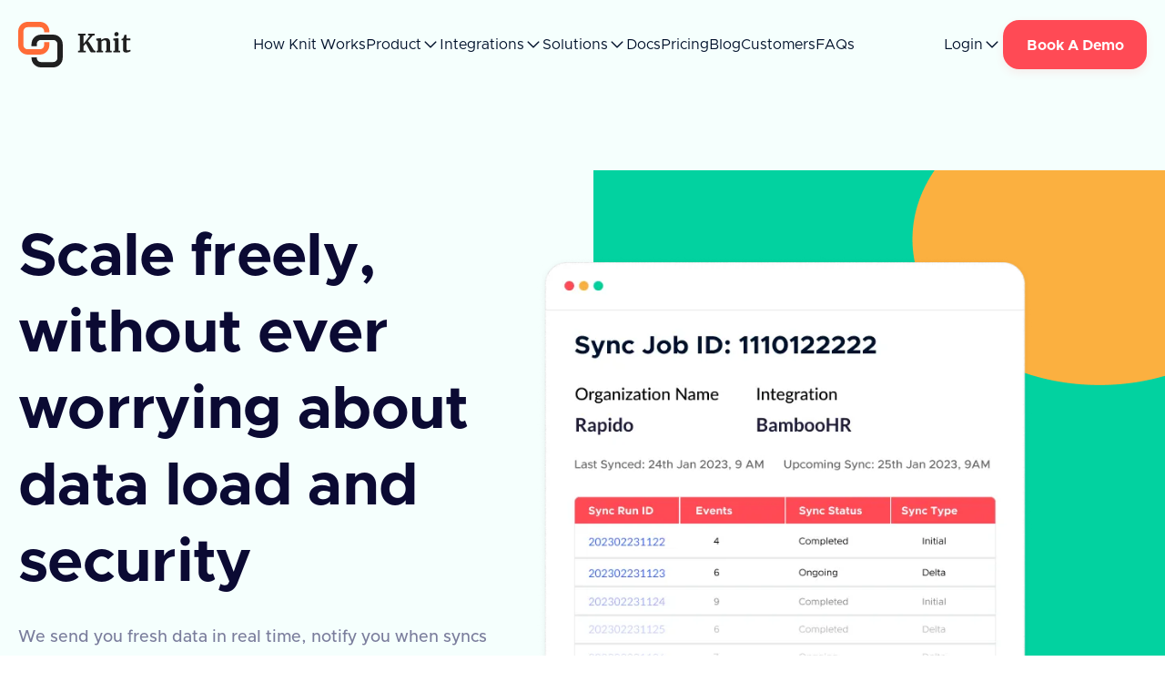

--- FILE ---
content_type: text/html; charset=utf-8
request_url: https://www.getknit.dev/features/sync
body_size: 22369
content:
<!DOCTYPE html><!-- This site was created in Webflow. https://webflow.com --><!-- Last Published: Thu Jan 29 2026 12:09:40 GMT+0000 (Coordinated Universal Time) --><html data-wf-domain="www.getknit.dev" data-wf-page="659b9ac0f597f5a1130fdc77" data-wf-site="6347ea26001f0287c592ff91" lang="en" data-wf-collection="659b9ac0f597f5a1130fdcbe" data-wf-item-slug="sync"><head><meta charset="utf-8"/><title>Sync</title><meta content="Scale freely, without ever worrying about data load and security. We send you fresh data in real time, notify you when syncs happen and make sure that you don’t waste any resources on polling infrastructure" name="description"/><meta content="Sync" property="og:title"/><meta content="Scale freely, without ever worrying about data load and security. We send you fresh data in real time, notify you when syncs happen and make sure that you don’t waste any resources on polling infrastructure" property="og:description"/><meta content="https://cdn.prod.website-files.com/6347ea26001f02554e92ff94/64b75219092e080c6a782921_Sync%20Job.webp" property="og:image"/><meta content="Sync" property="twitter:title"/><meta content="Scale freely, without ever worrying about data load and security. We send you fresh data in real time, notify you when syncs happen and make sure that you don’t waste any resources on polling infrastructure" property="twitter:description"/><meta content="https://cdn.prod.website-files.com/6347ea26001f02554e92ff94/64b75219092e080c6a782921_Sync%20Job.webp" property="twitter:image"/><meta property="og:type" content="website"/><meta content="summary_large_image" name="twitter:card"/><meta content="width=device-width, initial-scale=1" name="viewport"/><meta content="lOQsfYTz9CR_JH8OxBCT1Vrgn6KpQCn5P1Kj0TAq7_s" name="google-site-verification"/><meta content="Webflow" name="generator"/><link href="https://cdn.prod.website-files.com/6347ea26001f0287c592ff91/css/getknit.webflow.shared.f8097d96c.css" rel="stylesheet" type="text/css" integrity="sha384-+Al9lsd1HtuQWDbSBWE5Gha6yzp3HW1dZkk5ZQS2o6Z2vEly0xXpU29rIAI9jR2y" crossorigin="anonymous"/><script type="text/javascript">!function(o,c){var n=c.documentElement,t=" w-mod-";n.className+=t+"js",("ontouchstart"in o||o.DocumentTouch&&c instanceof DocumentTouch)&&(n.className+=t+"touch")}(window,document);</script><link href="https://cdn.prod.website-files.com/6347ea26001f0287c592ff91/64c147413e40ee8d4e85aa86_32%20X%2032%20(transparent%20bg).png" rel="shortcut icon" type="image/x-icon"/><link href="https://cdn.prod.website-files.com/6347ea26001f0287c592ff91/64c147523e40ee8d4e85c3c7_256%20X%20256%20(transparent%20bg).png" rel="apple-touch-icon"/><link href="https://www.getknit.dev/features/sync" rel="canonical"/><link rel="stylesheet" href="https://cdnjs.cloudflare.com/ajax/libs/Swiper/4.4.6/css/swiper.min.css">
<!-- [Attributes by Finsweet] CMS Filter -->
<script async src="https://cdn.jsdelivr.net/npm/@finsweet/attributes-cmsfilter@1/cmsfilter.js"></script>
<script async src="https://cdn.jsdelivr.net/npm/@finsweet/attributes-cmsselect@1/cmsselect.js"></script>
<script defer src="https://cdn.jsdelivr.net/npm/@finsweet/attributes-selectcustom@1/selectcustom.js"></script>
<script async src="https://cdn.jsdelivr.net/npm/@finsweet/attributes-cmsload@1/cmsload.js"></script>
<script defer src="https://cdn.jsdelivr.net/npm/@finsweet/attributes-accordion@1/accordion.js"></script>

<!-- Google Tag Manager -->
<script>(function(w,d,s,l,i){w[l]=w[l]||[];w[l].push({'gtm.start':
new Date().getTime(),event:'gtm.js'});var f=d.getElementsByTagName(s)[0],
j=d.createElement(s),dl=l!='dataLayer'?'&l='+l:'';j.async=true;j.src=
'https://www.googletagmanager.com/gtm.js?id='+i+dl;f.parentNode.insertBefore(j,f);
})(window,document,'script','dataLayer','GTM-P7X4VJQ');</script>
<!-- End Google Tag Manager -->

<script type="application/ld+json">
{
  "@context": "https://schema.org",
  "@type": "Organization",
  "name": "Knit",
  "url": "https://www.getknit.dev/",
  "sameAs": [
    "https://x.com/getknitdev",
    "https://www.linkedin.com/company/getknit/",
	"https://www.g2.com/products/knit-api/reviews"
  ]
}
</script>

<style>
  body {
    max-width: 100% !important;
    padding: 0 !important;
  }
  .header-background .navigation-wrap {
    background-color:var(--primary-bg);
    position: sticky;
    top: 0;
    z-index: 999;
  }
  .installing-video-wrap.new-inc-right-col.active_video {
    padding: 0;
  }
  .sci-cc-list .sci-collections-item:not(:last-child)::before {
    content: '';
    position: absolute;
    width: 6px;
    height: 6px;
    background: #D9D9D9;
    border-radius: 50%;
    -webkit-border-radius: 50%;
    -moz-border-radius: 50%;
    -ms-border-radius: 50%;
    -o-border-radius: 50%;
    right: -3px;
    top: 50%;
    transform: translateY(-50%);
  }
.cri-paragraph {
  -webkit-line-clamp: 3;
  -webkit-box-orient: vertical;
  overflow: hidden;
  display: -webkit-box;
}
.swiper-slide-thumb-active {
  position: relative;
}
.swiper-slide-thumb-active:before {
  content: '';
  position: absolute;
  bottom: 0;
  width: 100%;
  height: 3px;
  background: #ff4a55;
  left: 0;
}
.swiper-slide.thumbsslider-slide {
  width: fit-content;
}
.thumbsslider-slide-inner {
  max-height: 36px;
}
.testimonials-swiper .swiper-wrapper {
  justify-content: space-between;
}
.thumbsSlider-slide {
  display: flex;
  justify-content: space-between;
}
.swiper-slide.thumbsslider-slide {
  height: auto;
}
.swiper-slide.thumbsslider-slide.thumbsslider-slide-payroll .thumbsslider-slide-inner {
  height: 100%;
  padding: 0;
}
.integrations-popup-section span.feedback_msg.error-msg {
  font-size: 14px;
  font-family: Claritycity Regular,sans-serif;
  margin-top: 10px;
  width: 100%;
}
.custom_Popup_wrap {
  cursor: pointer;
}
.integrations-popup-open {
  display: block;
}
body.integrations-popup-open-body {
  overflow: hidden;
}
.blog-description p {
  display: block;
  width: 100%;
  word-break: break-word;
}
.cri-tag-col:not(:last-child)::before {
  content: '';
  position: absolute;
  right: -18px;
  width: 6px;
  height: 6px;
  border-radius: 50%;
  background: #D9D9D9;
  top: 50%;
  transform: translateY(-50%);
}
.case-detail-section h6 {
  font-size: 20px;
  line-height: 34px;
  margin: 32px 0 16px;
}
.case-detail-section h6:first-child {
  margin-top: 0;
}
.case-detail-section p, .case-detail-section li {
  max-width: 1088px;
  font-size: 16px;
  text-align: justify;
  color: #5E6672;
}
.case-detail-section b, .case-detail-section h6 {
  color: #00112B;
}
.case-detail-section strong {
  font-weight:500;
}
.case-detail-section p a {
  text-decoration: unset;
}
.case-detail-section p {
  margin-bottom: 16px;
}
.case-detail-section .container-default-9 {
  max-width: 1130px;
}
.case-detail-section ol, .case-detail-section ul {
  padding-left: 20px;
}
.case-detail-section li {
  margin-bottom: 15px;
}
.case-detail-section figure {
  max-width: 100%;
}
.related-use-cases .case-right-wrapper {
  justify-content: center;
}
.comparison_active .dropdown-arrow-button {
  transform: rotate(90deg);
}
.comparison_active .comparison-description-wrap {
  height: auto;
  display: block;
}
  .rcs-inner h5 {
    font-size: 20px;
    line-height: 34px;
  }

  .rcs-inner-wrap h3 {
    font-size: 32px;
    line-height: 110%;
  }
.main-comparison-wrappers .main-plans-comparison:last-child .comparison-collections-wrap .comparison-collections-list .comparison-collections-item:last-child .comparison-first-col, .main-comparison-wrappers .main-plans-comparison:last-child .comparison-collections-wrap .comparison-collections-list .comparison-collections-item:last-child .comparison-col {
  border-bottom:0; 
}
.paragraph-59 p, .reasons-description-rich p {
  font-family:'Claritycity Medium',sans-serif;
  font-weight: 500;
}
.w-dropdown-toggle .nhc-link {
  color: var(--primary-1);
}
.nhc-items-toggle.w--open .nhc-link {
  color:var(--secondary-2);
}
.w--open .nhc-items-icon {
  transform: scale(-1);
}
.w--open .nhc-items-icon path {
  stroke: var(--secondary-2);
}
.dd-list-col:hover {
  color:var(--secondary-2);
}
  .setup-title > * {
    font-size: unset;
  }
  .sign-icon-wrap, .sign-up-text, .sign-icon-wrap img.sign-icon {
    transition:0.3s all ease-in-out;
  }
  .sign-up-toggle.w--open .sign-up-text,
  .sign-up-toggle.w--open .sign-icon-wrap {
    border-bottom-left-radius: 0;
    border-bottom-right-radius: 0;
  }
  .sign-up-toggle.w--open .sign-icon-wrap {
    background: #DC2B2B;
  }
  .sign-up-toggle.w--open .sign-icon-wrap.siw-arrow {
    background-color: transparent;
  }
  .sign-up-toggle.w--open .sign-icon-wrap img.sign-icon {
    transform: scale(-1);
  }
  .categories-drop.active .categories-drop-wrap {
    border-bottom-left-radius: 0;
    border-bottom-right-radius: 0;
  }
  .categories-drop.active .categories-list-wrap {
    display: block;
  }
  .categories-checkbox-wrap.fs-cmsfilter_active {
    color: #1d88fe;
    background-color: #f3f9ff;
  }
  .new-section-title h2 {
    margin-bottom: 0;
  }
  .categories-drop.active .categories-drop-wrap .categories-arrow {
    transform: scale(-1);
  }
  .categories-drop-cols.active .categories-arrow-col {
    transform: scale(-1) translateY(50%);
  }
  .view-all-block:hover svg path {
    stroke: var(--primary-1);
  }
  .categories-drop-wrap.categories-name {
    font-family: Claritycity Medium, sans-serif;
    font-size: 18px;
    font-weight: 500;
    line-height: 1.667em;
    background: #fff;
    color: var(--neutral-600);
  }
   .solution-uc table {
    width: 100%;
    border-collapse: collapse;
    margin: 20px 0 0;
  }
  .solution-uc table th, .solution-uc table td {
    border: 1px solid #ddd;
    padding: 12px;
    text-align: left;
  }
  .solution-uc table th {
    background-color: #f8f9fa;
    font-weight: 600;
    color: #2c3e50;
  }
  .solution-uc table tr:nth-child(even) {
    background-color: #f8f9fa;
  }
  .solution-uc table tbody tr td:first-child {
    color: #1D88FE;
  }
  .solution-uc h5, .solution-uc h6, .solution-uc h4, .solution-uc h3, .solution-uc h2, .solution-uc h1 {
    font-family: 'Claritycity Bold';
    font-weight: 700;
    margin: 48px 0 12px;
    color: #00112B;
  }
  .solution-uc .w-richtext h5 {
    font-size: 20px;
    line-height: 20px;
  }
  .solution-uc .w-richtext h6 {
    font-size: 18px;
    line-height: 100%;
  }
  .solution-uc .w-richtext p, .solution-uc .w-richtext ul li, .solution-uc .w-richtext ol, 		table td {
    font-size: 16px;
    line-height: 30px;
    color: #5E6672;
    margin: 0;
    font-family: 'Claritycity Medium';
    font-weight: 500;
  }
  .solution-uc .w-code-block code {
    padding:15px;
  }
  .solution-uc .w-code-block {
    border-radius:16px;
    margin-top:16px;
  }
  .solution-uc .w-richtext-align-fullwidth, .solution-uc .w-richtext-align-fullwidth > div {
    width: 100%;
    max-width: 100% !important;
    margin:0;
}
.solution-uc .w-richtext-align-fullwidth {
	margin:16px 0 0 0;
}
.solution-uc .w-richtext a {
    color: #1D88FE;
    text-decoration: none;
}
.solution-uc .w-richtext a:hover {
 text-decoration: underline;
}
  .uui-contact03_form input:-webkit-autofill,
  .uui-contact03_form input:-webkit-autofill:hover,
  .uui-contact03_form input:-webkit-autofill:focus,
  .uui-contact03_form input:-webkit-autofill:active {
    transition: background-color 5000s ease-in-out 0s;
    background-color:var(--untitled-ui--white);
  }
  .faq_answers .uui-text-size-medium p:not(:last-child) {
    margin-bottom: 0;
  }
  .line_1, .line_2 {
    background: var(--elements-webflow-library--neutral--800);
    border-radius: 30px;
    display: block;
    position: absolute;
    transform: translate(-50%, -50%);
    left: 50%;
    top: 50%;
  }
  .line_1 {
    height: 18px;
    width: 2px;
  }
  .line_2 {
    height: 2px;
    width: 18px;
  }
  .is-active-accordion .line_1 {
    transform: translate(-50%, -50%) rotate(90deg);
  }
  .install_popup_col .close_cta_wrap svg {
    height: 100%;
    width:100%;
  }
  @media only screen and (min-width: 992px) {
    .features-cols .ai-choos-description-p {
      max-height: 60px;
    }
    body[body-attributes="llm-tools"] .right-line {
      height: calc(100% - 130px);
      inset: -8% -40% 0% auto;
    }
    body[body-attributes="llm-tools"] .left-line {
      height: calc(100% - 130px);
      inset: -8% auto 0% -40%;
    }
    body[body-attributes="llm-tools"] .center-line {
      top: 46%;
    }
    body[body-attributes="llm-tools"] .fcl-logo-wrp {
      transform: translateY(-27px);
    }
  }	
@media screen and (min-width: 991px) and (max-width: 1024px) {
  .comparison-col {
    padding: 1rem 0;
  }
  .comparison-first-col {
    padding: 1rem;
  }
  .comparison-sticky.more-top-268 {
    top: 234px;
  }
  .plans-comparison-p {
    line-height:24px;
    font-size:16px;
  }
}
  @media only screen and (max-width: 1300px) {  
    .step-3-item {
      margin-left: 4rem;
    }
  }
@media only screen and (max-width: 991px) {
  .collection-content.static-item {
    max-width: 140px;
    height: 140px;
  }
  .step-3-item {
	margin-left: 2rem;
  }
  .testimonials-swiper {
      padding: 0 10%;
  }
  body[custom-attributes="use-cases-page"] label.radiobutton.integration-category.is-active,
  body[custom-attributes="use-cases-page"] .radiobutton.right.all-css.is-active.use-cases-all {
    background: transparent;
    color: #ff4a55;
  }
  body[custom-attributes="use-cases-page"] .radiobutton.right.all-css.is-active.use-cases-all,
  body[custom-attributes="use-cases-page"] label.right.all-css.use-cases-all {
    padding: 8px 0 0;
  }
  body[custom-attributes="use-cases-page"] label.right.all-css.use-cases-all span {
    font-size: 18px;
    font-weight: 400;
    line-height: 18px;
  }
  body[custom-attributes="use-cases-page"] label.right.all-css.use-cases-all {
    border: none;
    position: relative;
  }
  .comparison-col {
    padding:0.5rem;
  }
  .comparison-first-col {
    padding: 0.5rem 1rem 0.5rem 2.25rem;
    width: 270px;
    flex-shrink: 0;
    flex-basis: auto;
  }
  .comparison-row.comparison-sticky {
    position: relative;
    top:unset;
  } 
  .main-comparison-wrappers {
    overflow: auto;
  }
  .main-comparison-wrappers > .comparison-row:first-child .comparison-col {
    padding:0.875rem 0.625rem;
  }
  .plans-comparison-section .new-container {
    padding-right: 0;
  }
  .plans-comparison-section .price-top {
    padding-left:20px;
  }
  .comparison-wrappers {
    border-radius:8px 0px 8px 8px;
  }
}
  @media screen and (max-width: 840px) {
    .solution-uc table tr td, .solution-uc table tr th {
      width: 90vw;
      flex-shrink: 0;
    }
    .solution-uc table tr {
      display: flex;
    }
    .solution-uc table {
      overflow: auto;
      display: flex;
      flex-direction: column;
    }
    .solution-uc table tbody tr td:first-child {
      display: flex;
      align-items: center;
    }
  }
@media only screen and (max-width: 767px) {
  .line_1 {
    height: 10px;
    width: 1px;
  }
  .line_2 {
    height: 1px;
    width: 10px;
  }
    .collection-content.static-item {
      max-width: 120px;
      height: 120px;
    }
    .cri-tag-col:not(:last-child)::before {
        right: -8px;
        width: 4px;
        height: 4px;
    }
    .comparison-first-col {
        width:240px;
        padding:0.5rem 1rem 0.5rem 1rem;
    }
    .comparison-col {
        max-width: 200px;
    }
    .main_comparison_active .comparison-first-row h4 {
        color:#FF4A55;
    }
    .main_comparison_active .comparison-first-arrow {
        transform: rotate(90deg);
    }
    .main_comparison_active .comparison-first-arrow svg path {
        fill:#FF4A55;
    }
    .comparison-collections-wrap {
        display: none;
    }
  .comparison-row.main_comparison_active ~ .comparison-collections-wrap {
    display: block;
  }
  .book-a-demo-ection-grid >  * {
    align-items: center;
  }
}
</style>

<style>

.static-item a {
	border: 2px solid #02D2A0;
}
.custom_css_here .link-block-6 {
    justify-content: flex-end;
}
.custom_css_here a.integrations-items {
    border-radius: 13.33px;
}
.custom_css_here .in_2_days {
    position: absolute;
    width: 100%;
    left: 0;
    top: 2px;
}
.custom_css_here .link-block-6 img {
    margin:0;
    width:32px;
    height:32px;
}
.custom_css_here .integrations-items.all-integration-new {
    padding-top: 30px;
}
@media screen and (max-width:991px) {
  .left-filter-block .collection-item---integration:first-child {
      padding-left:45px;
  }
  .all-categories.integration-all > label.radiobutton {
      position: absolute !important;
      z-index: 2;
      left: 0;
      top: 0;
      bottom: auto;
      max-width: fit-content;
      padding: 8px 12px;
      background: #fff;
      border-radius: 8px;
      border: 1px solid #c2c5cb;
      line-height: 1;
      margin:0 !important;
		}
    .custom_css_here .link-block-6 img {
        margin: 0;
        width: 22px;
        height: 22px;
    }
    .custom_css_here .in_2_days {
        width: 100%;
        left:0;
        right:0;
    }
    .custom_css_here .in_2_days {
        padding: 0 5px;
        right: auto !important;
    }
    .custom_css_here a.integrations-items.all-integration-new {
        align-items: flex-end !important;
        padding-top: 5px;
    }
}
@media screen and (max-width: 767px) {
	.filter-list-empty {
    padding-top: 10px;
	}
}
@media screen and (max-width: 479px) {
    .in_2_days {
          inset: -9% 2% auto auto !important;
    }
    .in_2_days img {
      height: 13px;
    }
    .custom_css_here .integrations-items.all-integration-new {
        padding: 5px 0;
    }
    .left-filter-block .collection-item---integration:first-child {
        padding-left: 35px;
    }
}
  @media screen and (max-width: 400px) {
    .collection-items.all-integration-new {
      grid-template-columns: 1fr 1fr;
    }
  }
  @media (max-height: 840px) and (max-width: 1360px) and  (min-width: 479px) {
    .heading-description-wrap {
      grid-column-gap: 1rem;
      grid-row-gap: 1rem;
    }
    .ai-hero-heading h1 {
      margin-bottom: 0;
      font-size: 48px;
    }
    .ai-hero-right {
      max-width: 26rem;
    }
    .custom-box-wrap {
      width: 4.5rem;
      height: 4.5rem;
    }
  }
  </style><style>
    .blog-headings {
      display: -webkit-box;
      -webkit-line-clamp: 3; /* Adjust the number of lines here */
      -webkit-box-orient: vertical;
      overflow: hidden;
      text-overflow: ellipsis;
    }
       .related-p{
      display: -webkit-box;
      -webkit-line-clamp: 3; /* Adjust the number of lines here */
      -webkit-box-orient: vertical;
      overflow: hidden;
      text-overflow: ellipsis;
    }
   
</style>


 <script src="https://code.jquery.com/jquery-3.6.0.min.js"></script>
<script>
// Function to hide the top bar and set the hiding state in local storage with a 24-hour expiration
function hideTopBar() {
  $('.top-bar').hide();

  // Calculate the timestamp for 24 hours from now
  const now = new Date();
  const expirationTime = new Date(now.getTime() + 24 * 60 * 60 * 1000); // 24 hours in milliseconds

  // Save the hiding state and the expiration time in local storage
  localStorage.setItem('topBarHidden', 'true');
  localStorage.setItem('topBarExpiration', expirationTime.getTime());
}

// Function to show the top bar
function showTopBar() {
  $('.top-bar').show();
}

// Check if the hiding state is saved in local storage and if it's still within the 24-hour window
$(document).ready(function() {
  const isTopBarHidden = localStorage.getItem('topBarHidden') === 'true';
  const expirationTime = parseInt(localStorage.getItem('topBarExpiration'));

  if (isTopBarHidden && expirationTime && new Date().getTime() < expirationTime) {
    hideTopBar();
  } else {
    showTopBar();
  }
});

// When the "cross-icon" is clicked, hide the top bar and set the expiration time in local storage
$(document).on('click', '.cross-icon', function() {
  hideTopBar();
});

</script><script src="https://cdn.prod.website-files.com/6347ea26001f0287c592ff91%2F66ba5a08efe71070f98dd10a%2F67d2be512077bdf3dfbe8caf%2F7erjx257v1-1.1.1.js" type="text/javascript"></script><script type="text/javascript">window.__WEBFLOW_CURRENCY_SETTINGS = {"currencyCode":"USD","symbol":"$","decimal":".","fractionDigits":2,"group":",","template":"{{wf {\"path\":\"symbol\",\"type\":\"PlainText\"} }} {{wf {\"path\":\"amount\",\"type\":\"CommercePrice\"} }} {{wf {\"path\":\"currencyCode\",\"type\":\"PlainText\"} }}","hideDecimalForWholeNumbers":false};</script></head><body><div class="header-background"><div class="navigation-wrap"><div data-collapse="all" data-animation="default" data-duration="400" data-easing="ease" data-easing2="ease" role="banner" class="navigation w-nav"><div class="navigation-container new-navigation-container"><div class="navigation-left"><a href="/" class="brand-2 w-nav-brand"><img src="https://cdn.prod.website-files.com/6347ea26001f0287c592ff91/649953ef7a9ffe1f3e492b5a_Knit%20Logo.svg" loading="lazy" alt=""/></a></div><div class="new-header-center"><div class="nhc-inner"><ul role="list" class="nhc-list-col"><li class="nhc-items-col"><a href="/how-knit-works" class="nhc-link">How Knit Works</a></li><li class="nhc-items-col"><div data-hover="false" data-delay="0" class="nhc-items-dropdown w-dropdown"><div class="nhc-items-toggle w-dropdown-toggle"><div class="nhc-link">Product</div><div class="nhc-items-icon w-embed"><svg width="20" height="20" viewBox="0 0 20 20" fill="none" xmlns="http://www.w3.org/2000/svg">
<path d="M4.16797 7.08203L10.0013 12.9154L15.8346 7.08203" stroke="#00112B" stroke-width="1.4" stroke-linecap="round" stroke-linejoin="round"/>
</svg></div></div><nav class="main-dd-list w-dropdown-list"><div class="dropdown-list-wrap"><a href="/products/unified-api" class="dd-list-col w-inline-block"><img src="https://cdn.prod.website-files.com/6347ea26001f0287c592ff91/683584dab6a1f6ab017ef1a2_Unified%20APIs.svg" loading="lazy" alt=""/><p class="dd-p">Unified API</p></a><a href="/products/llm-tools" class="dd-list-col w-inline-block"><img src="https://cdn.prod.website-files.com/6347ea26001f0287c592ff91/683584dafb3814bc469eb846_LLM%20Tools%20(2).svg" loading="lazy" alt=""/><p class="dd-p">LLM Tools</p></a><a href="/products/mcp-servers" class="dd-list-col w-inline-block"><img src="https://cdn.prod.website-files.com/6347ea26001f0287c592ff91/683584da24c182551f21e4da_MCP%20Servers%20(2).svg" loading="lazy" alt=""/><p class="dd-p">MCP Servers</p></a></div></nav></div></li><li class="nhc-items-col"><div data-hover="false" data-delay="0" class="nhc-items-dropdown w-dropdown"><div class="nhc-items-toggle w-dropdown-toggle"><div class="nhc-link">Integrations</div><div class="nhc-items-icon w-embed"><svg width="20" height="20" viewBox="0 0 20 20" fill="none" xmlns="http://www.w3.org/2000/svg">
<path d="M4.16797 7.08203L10.0013 12.9154L15.8346 7.08203" stroke="#00112B" stroke-width="1.4" stroke-linecap="round" stroke-linejoin="round"/>
</svg></div></div><nav class="main-dd-list w-dropdown-list"><div class="dropdown-list-wrap"><a href="/integrations" class="dd-list-col w-inline-block"><img src="https://cdn.prod.website-files.com/6347ea26001f0287c592ff91/683584dab6a1f6ab017ef1a2_Unified%20APIs.svg" loading="lazy" alt=""/><p class="dd-p">Unified APIs</p></a><a href="/llm-tool" class="dd-list-col w-inline-block"><img src="https://cdn.prod.website-files.com/6347ea26001f0287c592ff91/683584dafb3814bc469eb846_LLM%20Tools%20(2).svg" loading="lazy" alt=""/><p class="dd-p">LLM Tools</p></a><a href="/mcp-servers" class="dd-list-col w-inline-block"><img src="https://cdn.prod.website-files.com/6347ea26001f0287c592ff91/683584da24c182551f21e4da_MCP%20Servers%20(2).svg" loading="lazy" alt=""/><p class="dd-p">MCP Servers</p></a></div></nav></div></li><li class="nhc-items-col"><div data-hover="false" data-delay="0" class="nhc-items-dropdown w-dropdown"><div class="nhc-items-toggle w-dropdown-toggle"><div class="nhc-link">Solutions</div><div class="nhc-items-icon w-embed"><svg width="20" height="20" viewBox="0 0 20 20" fill="none" xmlns="http://www.w3.org/2000/svg">
<path d="M4.16797 7.08203L10.0013 12.9154L15.8346 7.08203" stroke="#00112B" stroke-width="1.4" stroke-linecap="round" stroke-linejoin="round"/>
</svg></div></div><nav class="main-dd-list w-dropdown-list"><div class="dropdown-list-wrap mega-menu-dropdown"><div class="mega-menu-row"><div class="mega-menu-cols"><h6 class="mega-menu-heading">HRIS</h6><div><div><div><a href="/solutions/integrations-for-earned-wage-access-platforms" class="mega-menu-link">Earned Wage Access</a></div><div><a href="/solutions/integrations-for-employee-gifting-platforms" class="mega-menu-link">Employee Gifting/Swag</a></div><div><a href="/solutions/integrations-for-travel-managament-platforms" class="mega-menu-link">Travel Management</a></div><div><a href="/solutions/integrations-for-security-and-compliance-platforms" class="mega-menu-link">Security and Compliance</a></div></div></div></div><div class="mega-menu-cols"><h6 class="mega-menu-heading">ATS</h6><div><div><div><a href="/solutions/integrations-for-job-boards-platforms" class="mega-menu-link">Job Boards</a></div><div><a href="/solutions/integrations-for-job-marketing-platforms" class="mega-menu-link">Job Marketing</a></div><div><a href="/solutions/integrations-for-assessments-platforms" class="mega-menu-link">Assessments</a></div><div><a href="/solutions/integrations-for-employee-screening-platforms" class="mega-menu-link">Employee Screening</a></div></div></div></div><div class="mega-menu-cols"><h6 class="mega-menu-heading">CRM</h6><div><div><div><a href="/solutions/integrations-for-sales-engagement-platforms" class="mega-menu-link">Sales Engagement</a></div><div><a href="/solutions/integrations-for-ai-sdr-platforms" class="mega-menu-link">AI SDR</a></div><div><a href="/solutions/integrations-for-lead-sourcing-and-enrichment-platforms" class="mega-menu-link">Lead Sourcing and Enrichment</a></div></div></div></div><div class="mega-menu-cols"><h6 class="mega-menu-heading">Accounting</h6><div><div><div><a href="/solutions/integrations-for-financial-planning-and-analysis-platforms" class="mega-menu-link">Financial Planning and Analysis</a></div><div><a href="/solutions/integrations-for-lending-platforms" class="mega-menu-link">Lending</a></div><div><a href="/solutions/integrations-for-payroll-management-platforms" class="mega-menu-link">Payroll</a></div></div></div></div><div class="view-all-col"><a href="/solutions" class="view-all-block w-inline-block"><p class="margin-bottom-0">View All</p><div class="flex w-embed"><svg width="20" height="20" viewBox="0 0 20 20" fill="none" xmlns="http://www.w3.org/2000/svg">
<path d="M7.08594 15.834L12.9193 10.0007L7.08594 4.16732" stroke="#1D88FE" stroke-width="1.4" stroke-linecap="round" stroke-linejoin="round"/>
</svg></div></a></div></div></div></nav></div></li><li class="nhc-items-col"><a href="https://developers.getknit.dev/?_gl=1*19x795w*_gcl_au*MTkxODgxMDgxMi4xNzQyMTEwMzY1" target="_blank" class="nhc-link">Docs</a></li><li class="nhc-items-col"><a href="/pricing" class="nhc-link">Pricing</a></li><li class="nhc-items-col"><a href="/blog" class="nhc-link">Blog</a></li><li class="nhc-items-col"><a href="/case-studies" class="nhc-link">Customers</a></li><li class="nhc-items-col"><a href="/faq" class="nhc-link">FAQs</a></li><li class="nhc-items-col hidden"><a href="/knit-for-ai" class="nhc-link w-inline-block"></a><div data-hover="false" data-delay="0" class="header-dropdown w-dropdown"><div class="header-dropdown-button nhc-link w-dropdown-toggle"><p class="margin-bottom-0">Resources</p><div class="nhc-items-icon w-embed"><svg width="21" height="20" viewBox="0 0 21 20" fill="none" xmlns="http://www.w3.org/2000/svg">
<path d="M4.66406 7.08203L10.4974 12.9154L16.3307 7.08203" stroke="#00112B" stroke-width="1.4" stroke-linecap="round" stroke-linejoin="round"/>
</svg></div></div><nav class="dropdown-list w-dropdown-list"><div class="dropdown-list-col"><a href="/case-studies" class="dropdown-list-link w-inline-block"><div class="w-embed"><svg width="48" height="48" viewBox="0 0 48 48" fill="none" xmlns="http://www.w3.org/2000/svg">
<rect opacity="0.1" width="48" height="48" rx="8" fill="#02D2A0"/>
<path d="M19.5 34C18.5167 34 17.6875 33.6625 17.0125 32.9875C16.3375 32.3125 16 31.4833 16 30.5V17.5C16 16.5333 16.3375 15.7083 17.0125 15.025C17.6875 14.3417 18.5167 14 19.5 14H32V29C31.5667 29 31.2083 29.1458 30.925 29.4375C30.6417 29.7292 30.5 30.0833 30.5 30.5C30.5 30.9333 30.6417 31.2917 30.925 31.575C31.2083 31.8583 31.5667 32 32 32V34H19.5ZM19.5 32H28.825C28.725 31.7667 28.6458 31.5292 28.5875 31.2875C28.5292 31.0458 28.5 30.7833 28.5 30.5C28.5 30.2333 28.525 29.975 28.575 29.725C28.625 29.475 28.7083 29.2333 28.825 29H19.5C19.0667 29 18.7083 29.1458 18.425 29.4375C18.1417 29.7292 18 30.0833 18 30.5C18 30.9333 18.1417 31.2917 18.425 31.575C18.7083 31.8583 19.0667 32 19.5 32ZM18 27.325C18.2333 27.2083 18.4708 27.125 18.7125 27.075C18.9542 27.025 19.2167 27 19.5 27H30V16H19.5C19.0667 16 18.7083 16.1458 18.425 16.4375C18.1417 16.7292 18 17.0833 18 17.5V27.325ZM20.725 25H21.95L22.575 23.225H25.4L26.025 25H27.25L24.6 18H23.35L20.725 25ZM22.925 22.2L23.95 19.3H24.025L25.05 22.2H22.925Z" fill="#02D2A0"/>
</svg></div><p class="margin-bottom-0">Case Studies</p></a><a href="/blog" class="dropdown-list-link w-inline-block"><div class="w-embed"><svg width="48" height="48" viewBox="0 0 48 48" fill="none" xmlns="http://www.w3.org/2000/svg">
<rect opacity="0.1" width="48" height="48" rx="8" fill="#FBB040"/>
<path d="M20 25H28V23H20V25ZM20 28H28V26H20V28ZM20 31H25V29H20V31ZM18 34C17.45 34 16.9792 33.8042 16.5875 33.4125C16.1958 33.0208 16 32.55 16 32V16C16 15.45 16.1958 14.9792 16.5875 14.5875C16.9792 14.1958 17.45 14 18 14H26L32 20V32C32 32.55 31.8042 33.0208 31.4125 33.4125C31.0208 33.8042 30.55 34 30 34H18ZM25 21V16H18V32H30V21H25Z" fill="#FBB040"/>
</svg></div><p class="margin-bottom-0">Blogs</p></a></div></nav></div></li><li class="nhc-items-col hidden"><a href="https://www.getknit.dev/blog/why-knit?_gl=1*wkujag*_gcl_au*MTU2MjIyMjc1Ny4xNzQ3NDAyNzgx" target="_blank" class="nhc-link">Why Knit</a></li></ul></div></div><div class="new-header-right"><div class="nhc-items-col"><div data-hover="false" data-delay="0" class="nhc-items-dropdown w-dropdown"><div class="nhc-items-toggle w-dropdown-toggle"><div class="nhc-link">Login</div><div class="nhc-items-icon w-embed"><svg width="20" height="20" viewBox="0 0 20 20" fill="none" xmlns="http://www.w3.org/2000/svg">
<path d="M4.16797 7.08203L10.0013 12.9154L15.8346 7.08203" stroke="#00112B" stroke-width="1.4" stroke-linecap="round" stroke-linejoin="round"/>
</svg></div></div><nav class="main-dd-list login-right-dd w-dropdown-list"><div class="dropdown-list-wrap login-right-ddlw"><a href="https://dashboard.getknit.dev/signup?login=true" target="_blank" class="dd-list-col lr-dd-list w-inline-block"><p class="dd-p">Unified API</p></a><a href="https://dashboard.getknit.dev/signup?login=true" target="_blank" class="dd-list-col lr-dd-list w-inline-block"><p class="dd-p">LLM Tools</p></a><a href="https://mcphub.getknit.dev/" target="_blank" class="dd-list-col lr-dd-list w-inline-block"><p class="dd-p">MCP Servers</p></a></div></nav></div></div><div class="navigation-right"><a cta-book-demo="Sync" href="/book-demo" class="btn-primary h-btn w-button">Book A Demo</a></div><div class="menu-icon-wrap"><div class="header-menu-icon w-embed"><svg width="20" height="15" viewBox="0 0 20 15" fill="none" xmlns="http://www.w3.org/2000/svg">
<path d="M19.1667 8.05562H0.833333C0.373333 8.05562 0 7.68229 0 7.22229C0 6.76229 0.373333 6.38896 0.833333 6.38896H19.1667C19.6267 6.38896 20 6.76229 20 7.22229C20 7.68229 19.6267 8.05562 19.1667 8.05562ZM19.1667 1.66667H0.833333C0.373333 1.66667 0 1.29333 0 0.833333C0 0.373333 0.373333 0 0.833333 0H19.1667C19.6267 0 20 0.373333 20 0.833333C20 1.29333 19.6267 1.66667 19.1667 1.66667ZM19.1667 14.4444H0.833333C0.373333 14.4444 0 14.071 0 13.611C0 13.151 0.373333 12.7777 0.833333 12.7777H19.1667C19.6267 12.7777 20 13.151 20 13.611C20 14.071 19.6267 14.4444 19.1667 14.4444Z" fill="black"/>
</svg></div></div></div></div></div><div data-collapse="medium" data-animation="default" data-duration="400" data-easing="ease-out" data-easing2="ease-out" role="banner" class="navigation-mob w-nav"><div class="navigation-container-mob"><a href="/" class="w-nav-brand"><img src="https://cdn.prod.website-files.com/6347ea26001f0287c592ff91/649955167a399c73964fc66e_Knit%20Logo%202.svg" loading="lazy" alt=""/></a><nav role="navigation" class="mobile-nav w-nav-menu"><a href="/how-knit-works" class="header-nav-link w-nav-link">How Knit Works</a><div data-hover="false" data-delay="0" class="nhc-items-dropdown w-dropdown"><div class="nhc-items-toggle w-dropdown-toggle"><div class="nhc-link">Product</div><div class="nhc-items-icon w-embed"><svg width="20" height="20" viewBox="0 0 20 20" fill="none" xmlns="http://www.w3.org/2000/svg">
<path d="M4.16797 7.08203L10.0013 12.9154L15.8346 7.08203" stroke="#00112B" stroke-width="1.4" stroke-linecap="round" stroke-linejoin="round"/>
</svg></div></div><nav class="main-dd-list w-dropdown-list"><div class="dropdown-list-wrap"><a href="/products/unified-api" class="dd-list-col w-inline-block"><img src="https://cdn.prod.website-files.com/6347ea26001f0287c592ff91/683584dab6a1f6ab017ef1a2_Unified%20APIs.svg" loading="lazy" alt=""/><p class="dd-p nhc-link">Unified API</p></a><a href="/products/llm-tools" class="dd-list-col w-inline-block"><img src="https://cdn.prod.website-files.com/6347ea26001f0287c592ff91/683584dafb3814bc469eb846_LLM%20Tools%20(2).svg" loading="lazy" alt=""/><p class="dd-p nhc-link">LLM Tools</p></a><a href="/products/mcp-servers" class="dd-list-col w-inline-block"><img src="https://cdn.prod.website-files.com/6347ea26001f0287c592ff91/683584da24c182551f21e4da_MCP%20Servers%20(2).svg" loading="lazy" alt=""/><p class="dd-p nhc-link">MCP servers</p></a></div></nav></div><div data-hover="false" data-delay="0" class="nhc-items-dropdown w-dropdown"><div class="nhc-items-toggle w-dropdown-toggle"><div class="nhc-link">Integrations</div><div class="nhc-items-icon w-embed"><svg width="20" height="20" viewBox="0 0 20 20" fill="none" xmlns="http://www.w3.org/2000/svg">
<path d="M4.16797 7.08203L10.0013 12.9154L15.8346 7.08203" stroke="#00112B" stroke-width="1.4" stroke-linecap="round" stroke-linejoin="round"/>
</svg></div></div><nav class="main-dd-list w-dropdown-list"><div class="dropdown-list-wrap"><a href="/integrations" class="dd-list-col w-inline-block"><img src="https://cdn.prod.website-files.com/6347ea26001f0287c592ff91/683584dab6a1f6ab017ef1a2_Unified%20APIs.svg" loading="lazy" alt=""/><p class="dd-p nhc-link">Unified APIs</p></a><a href="/llm-tool" class="dd-list-col w-inline-block"><img src="https://cdn.prod.website-files.com/6347ea26001f0287c592ff91/683584dafb3814bc469eb846_LLM%20Tools%20(2).svg" loading="lazy" alt=""/><p class="dd-p nhc-link">LLM Tools</p></a><a href="/mcp-servers" class="dd-list-col w-inline-block"><img src="https://cdn.prod.website-files.com/6347ea26001f0287c592ff91/683584da24c182551f21e4da_MCP%20Servers%20(2).svg" loading="lazy" alt=""/><p class="dd-p nhc-link">MCP Servers</p></a></div></nav></div><div data-hover="false" data-delay="0" class="nhc-items-dropdown w-dropdown"><div class="nhc-items-toggle w-dropdown-toggle"><div class="nhc-link">Solutions</div><div class="nhc-items-icon w-embed"><svg width="20" height="20" viewBox="0 0 20 20" fill="none" xmlns="http://www.w3.org/2000/svg">
<path d="M4.16797 7.08203L10.0013 12.9154L15.8346 7.08203" stroke="#00112B" stroke-width="1.4" stroke-linecap="round" stroke-linejoin="round"/>
</svg></div></div><nav class="main-dd-list w-dropdown-list"><div class="dropdown-list-wrap mega-menu-dropdown"><div class="mega-menu-row"><div class="mega-menu-cols"><h6 class="mega-menu-heading">HRIS</h6><div><div><div><a href="/solutions/integrations-for-earned-wage-access-platforms" class="mega-menu-link">Earned Wage Access</a></div><div><a href="/solutions/integrations-for-employee-gifting-platforms" class="mega-menu-link">Employee Gifting/Swag</a></div><div><a href="/solutions/integrations-for-travel-managament-platforms" class="mega-menu-link">Travel Management</a></div><div><a href="/solutions/integrations-for-security-and-compliance-platforms" class="mega-menu-link">Security and Compliance</a></div></div></div></div><div class="mega-menu-cols"><h6 class="mega-menu-heading">ATS</h6><div><div><div><a href="/solutions/integrations-for-job-boards-platforms" class="mega-menu-link">Job Boards</a></div><div><a href="/solutions/integrations-for-job-marketing-platforms" class="mega-menu-link">Job Marketing</a></div><div><a href="/solutions/integrations-for-assessments-platforms" class="mega-menu-link">Assessments</a></div><div><a href="/solutions/integrations-for-employee-screening-platforms" class="mega-menu-link">Employee Screening</a></div></div></div></div><div class="mega-menu-cols"><h6 class="mega-menu-heading">CRM</h6><div><div><div><a href="/solutions/integrations-for-sales-engagement-platforms" class="mega-menu-link">Sales Engagement</a></div><div><a href="/solutions/integrations-for-ai-sdr-platforms" class="mega-menu-link">AI SDR</a></div><div><a href="/solutions/integrations-for-lead-sourcing-and-enrichment-platforms" class="mega-menu-link">Lead Sourcing and Enrichment</a></div></div></div></div><div class="mega-menu-cols"><h6 class="mega-menu-heading">Accounting</h6><div><div><div><a href="/solutions/integrations-for-financial-planning-and-analysis-platforms" class="mega-menu-link">Financial Planning and Analysis</a></div><div><a href="/solutions/integrations-for-lending-platforms" class="mega-menu-link">Lending</a></div><div><a href="/solutions/integrations-for-payroll-management-platforms" class="mega-menu-link">Payroll</a></div></div></div></div><div class="view-all-col"><a href="/solutions" class="view-all-block w-inline-block"><p class="margin-bottom-0">View All</p><div class="flex w-embed"><svg width="20" height="20" viewBox="0 0 20 20" fill="none" xmlns="http://www.w3.org/2000/svg">
<path d="M7.08594 15.834L12.9193 10.0007L7.08594 4.16732" stroke="#1D88FE" stroke-width="1.4" stroke-linecap="round" stroke-linejoin="round"/>
</svg></div></a></div></div></div></nav></div><a href="https://developers.getknit.dev/" class="header-nav-link w-nav-link">Docs</a><a href="/pricing" class="header-nav-link w-nav-link">Pricing</a><a href="/blog" class="header-nav-link w-nav-link">Blog</a><a href="/case-studies" class="header-nav-link w-nav-link">Customers</a><a href="/faq" class="header-nav-link w-nav-link">FAQs</a><a href="https://www.getknit.dev/blog/why-knit?_gl=1*wkujag*_gcl_au*MTU2MjIyMjc1Ny4xNzQ3NDAyNzgx" target="_blank" class="header-nav-link hide w-nav-link">Why Knit</a><div data-hover="false" data-delay="0" class="nhc-items-dropdown w-dropdown"><div class="nhc-items-toggle w-dropdown-toggle"><div class="nhc-link">Login</div><div class="nhc-items-icon w-embed"><svg width="20" height="20" viewBox="0 0 20 20" fill="none" xmlns="http://www.w3.org/2000/svg">
<path d="M4.16797 7.08203L10.0013 12.9154L15.8346 7.08203" stroke="#00112B" stroke-width="1.4" stroke-linecap="round" stroke-linejoin="round"/>
</svg></div></div><nav class="main-dd-list w-dropdown-list"><div class="dropdown-list-wrap"><a href="https://dashboard.getknit.dev/signup?login=true" target="_blank" class="dd-list-col w-inline-block"><p class="dd-p nhc-link">Unified API</p></a><a href="https://dashboard.getknit.dev/signup?login=true" target="_blank" class="dd-list-col w-inline-block"><p class="dd-p nhc-link">LLM Tools</p></a><a href="https://mcphub.getknit.dev/" target="_blank" class="dd-list-col w-inline-block"><p class="dd-p nhc-link">MCP servers</p></a></div></nav></div></nav><div class="navigation-right mob"><a href="https://webflow.grsm.io/flowbase?content=Webflow-Cloneable-Navigation-CLONE" target="_blank" class="btn-primary w-button">Get API Key</a></div><div class="menu-button-3 w-nav-button"><div class="w-icon-nav-menu"></div></div></div></div></div></div><div class="section-29"><div class="container-default w-container"><div class="feature-page--content"><div class="category-item-2 center-0"><h1 class="heading-81">Scale freely, without ever worrying about data load and security</h1><p class="paragraph-58">We send you fresh data in real time, notify you when syncs happen and make sure that you don’t waste any resources on polling infrastructure</p><div class="mg-bottom-72px"><div class="inner-container _680px center btn-left"><div class="buttons-row center left-end"><a href="https://app.getknit.dev/signup" target="_blank" class="btn btn-100 w-button">Get API Key</a><a href="/book-demo" cta-book-demo="Sync" target="_blank" class="btn-primary btn-100 w-button">Book Demo</a></div></div></div></div><div class="hero-img"><img src="https://cdn.prod.website-files.com/6347ea26001f02554e92ff94/64b75219092e080c6a782921_Sync%20Job.webp" loading="lazy" alt="" sizes="(max-width: 767px) 100vw, (max-width: 991px) 726.625px, 939.15625px" srcset="https://cdn.prod.website-files.com/6347ea26001f02554e92ff94/64b75219092e080c6a782921_Sync%20Job-p-500.webp 500w, https://cdn.prod.website-files.com/6347ea26001f02554e92ff94/64b75219092e080c6a782921_Sync%20Job.webp 629w" class="image-136"/></div></div></div></div><div class="section-4 small"><div class="text-300 bold color-neutral-800">Powering integrations for global SaaS organizations like you</div><div class="trusted-logo"><div class="social"><div class="collection-list-wrapper-8 w-dyn-list"><div role="list" class="collection-list-10 w-dyn-items"><div role="listitem" class="collection-item-13 w-dyn-item"><img src="https://cdn.prod.website-files.com/6347ea26001f02554e92ff94/691596a13b8cd38e2f3dc822_isotopes_ai_greyscale.svg" loading="lazy" alt="" class="image-48"/></div><div role="listitem" class="collection-item-13 w-dyn-item"><img src="https://cdn.prod.website-files.com/6347ea26001f02554e92ff94/67b5e683d80663527f0ba3b4_itilite_black_n_white.svg" loading="lazy" alt="" class="image-48"/></div><div role="listitem" class="collection-item-13 w-dyn-item"><img src="https://cdn.prod.website-files.com/6347ea26001f02554e92ff94/653207047d0d5b50809e2bfc_Onsurity.svg" loading="lazy" alt="" class="image-48"/></div><div role="listitem" class="collection-item-13 w-dyn-item"><img src="https://cdn.prod.website-files.com/6347ea26001f02554e92ff94/66153d82d5346f2654e1b8b7_RazorpayX.svg" loading="lazy" alt="" class="image-48"/></div><div role="listitem" class="collection-item-13 w-dyn-item"><img src="https://cdn.prod.website-files.com/6347ea26001f02554e92ff94/6899dae029e5f2d2eb40e4c7_Mulltiplier.svg" loading="lazy" alt="" class="image-48"/></div><div role="listitem" class="collection-item-13 w-dyn-item"><img src="https://cdn.prod.website-files.com/6347ea26001f02554e92ff94/6499b9d0e967ea5bb0dd0938_ps-logo.svg" loading="lazy" alt="" class="image-48"/></div><div role="listitem" class="collection-item-13 w-dyn-item"><img src="https://cdn.prod.website-files.com/6347ea26001f02554e92ff94/6499bdaafa59901370feb823_scrut-logo-2%201.svg" loading="lazy" alt="" class="image-48"/></div></div></div></div></div><div class="mob-slider"><div id="w-node-_9f5602a0-5db9-54b6-28d0-0fdee56f0fec-654ffb4f" class="collection-list-wrapper-22 w-dyn-list"><div role="list" class="collection-list-32 w-dyn-items"><div role="listitem" class="collection-item-31 w-dyn-item"><img src="https://cdn.prod.website-files.com/6347ea26001f02554e92ff94/691596a13b8cd38e2f3dc822_isotopes_ai_greyscale.svg" loading="lazy" alt="" class="image-139"/></div><div role="listitem" class="collection-item-31 w-dyn-item"><img src="https://cdn.prod.website-files.com/6347ea26001f02554e92ff94/67b5e683d80663527f0ba3b4_itilite_black_n_white.svg" loading="lazy" alt="" class="image-139"/></div><div role="listitem" class="collection-item-31 w-dyn-item"><img src="https://cdn.prod.website-files.com/6347ea26001f02554e92ff94/653207047d0d5b50809e2bfc_Onsurity.svg" loading="lazy" alt="" class="image-139"/></div><div role="listitem" class="collection-item-31 w-dyn-item"><img src="https://cdn.prod.website-files.com/6347ea26001f02554e92ff94/66153d82d5346f2654e1b8b7_RazorpayX.svg" loading="lazy" alt="" class="image-139"/></div><div role="listitem" class="collection-item-31 w-dyn-item"><img src="https://cdn.prod.website-files.com/6347ea26001f02554e92ff94/6899dae029e5f2d2eb40e4c7_Mulltiplier.svg" loading="lazy" alt="" class="image-139"/></div><div role="listitem" class="collection-item-31 w-dyn-item"><img src="https://cdn.prod.website-files.com/6347ea26001f02554e92ff94/6499b9d0e967ea5bb0dd0938_ps-logo.svg" loading="lazy" alt="" class="image-139"/></div><div role="listitem" class="collection-item-31 w-dyn-item"><img src="https://cdn.prod.website-files.com/6347ea26001f02554e92ff94/6499bdaafa59901370feb823_scrut-logo-2%201.svg" loading="lazy" alt="" class="image-139"/></div></div></div></div></div><section class="feature-secition"><div class="container-default"><div class="feature-items"><div class="feature"><div id="w-node-ca9f66d3-5efd-5c09-036a-5302c04ba465-130fdc77" class="feature-image"><h1 id="w-node-ee5f1d1f-de2f-13fe-e7c3-16ce9448ad0b-130fdc77" class="heading-110">High security sync (no polling required)</h1><img src="https://cdn.prod.website-files.com/6347ea26001f02554e92ff94/64b7492bcc213d842dc749db_Event%20driven%20arch.webp" loading="lazy" alt="" sizes="100vw" srcset="https://cdn.prod.website-files.com/6347ea26001f02554e92ff94/64b7492bcc213d842dc749db_Event%20driven%20arch-p-500.webp 500w, https://cdn.prod.website-files.com/6347ea26001f02554e92ff94/64b7492bcc213d842dc749db_Event%20driven%20arch.webp 698w"/></div><div class="feature-description"><h1 class="heading-109">High security sync (no polling required)</h1><div class="rich-text-block-9 w-richtext"><figure class="w-richtext-align-floatleft w-richtext-figure-type-image"><div><img src="https://cdn.prod.website-files.com/6347ea26001f02554e92ff94/646efc68e7321b061e392586_Group%201000004369.webp" loading="lazy" alt=""/></div></figure><p>Gain customer confidence easily with our events driven architecture.  Our requests always pass through in nature. We do not store any data on our servers</p><p>‍</p><figure class="w-richtext-align-floatleft w-richtext-figure-type-image"><div><img src="https://cdn.prod.website-files.com/6347ea26001f02554e92ff94/646efc68e7321b061e392586_Group%201000004369.webp" loading="lazy" alt=""/></div></figure><p>Knit’s 100% webhooks architecture notifies you whenever updated data is available. No polling required. Knit ensures you get guaranteed scalability and delivery irrespective of the data load</p></div></div></div><div class="feature"><div class="feature-description"><h1 class="heading-109">Bi-directional data syncs with read and write capabilities</h1><div class="rich-text-block-9 w-richtext"><figure class="w-richtext-align-floatleft w-richtext-figure-type-image"><div><img src="https://cdn.prod.website-files.com/6347ea26001f02554e92ff94/646efc68e7321b061e392586_Group%201000004369.webp" loading="lazy" alt=""/></div></figure><p>We enable you to read and write data from any app from any category</p><p>‍</p><figure class="w-richtext-align-floatleft w-richtext-figure-type-image"><div><img src="https://cdn.prod.website-files.com/6347ea26001f02554e92ff94/646efc68e7321b061e392586_Group%201000004369.webp" loading="lazy" alt=""/></div></figure><p>Integrate with Knit’s unified write APIs and push data to source systems easily</p><p>‍</p></div></div><div id="w-node-_710f96f9-9869-778d-8905-68105af8f772-130fdc77" class="feature-image"><h1 id="w-node-_710f96f9-9869-778d-8905-68105af8f773-130fdc77" class="heading-110">Bi-directional data syncs with read and write capabilities</h1><img src="https://cdn.prod.website-files.com/6347ea26001f02554e92ff94/64bf86716ab38fd12643b768_Bi%20directional%20syncs.webp" loading="lazy" alt="" sizes="100vw" srcset="https://cdn.prod.website-files.com/6347ea26001f02554e92ff94/64bf86716ab38fd12643b768_Bi%20directional%20syncs-p-500.webp 500w, https://cdn.prod.website-files.com/6347ea26001f02554e92ff94/64bf86716ab38fd12643b768_Bi%20directional%20syncs.webp 698w"/></div></div><div class="feature"><div id="w-node-_383b4c04-a4b6-1d13-4ce5-91ef19e58290-130fdc77" class="feature-image"><h1 id="w-node-_383b4c04-a4b6-1d13-4ce5-91ef19e58291-130fdc77" class="heading-110">Limit data sync and API calls to only what you need, when you need</h1><img src="https://cdn.prod.website-files.com/6347ea26001f02554e92ff94/64b74bcd792dcd0e00e7eafa_Sync%20Frequenxy.webp" loading="lazy" alt="" sizes="100vw" srcset="https://cdn.prod.website-files.com/6347ea26001f02554e92ff94/64b74bcd792dcd0e00e7eafa_Sync%20Frequenxy-p-500.webp 500w, https://cdn.prod.website-files.com/6347ea26001f02554e92ff94/64b74bcd792dcd0e00e7eafa_Sync%20Frequenxy.webp 698w"/></div><div class="feature-description"><h1 class="heading-109">Limit data sync and API calls to only what you need, when you need</h1><div class="rich-text-block-9 w-richtext"><figure class="w-richtext-align-floatleft w-richtext-figure-type-image"><div><img src="https://cdn.prod.website-files.com/6347ea26001f02554e92ff94/646efc68e7321b061e392586_Group%201000004369.webp" loading="lazy" alt=""/></div></figure><p>Work with targeted data by setting filters on the information being retrieved from the source system.<strong> </strong>By only consuming the data you need – you save network cost and storage cost</p><p>‍</p><figure class="w-richtext-align-floatleft w-richtext-figure-type-image"><div><img src="https://cdn.prod.website-files.com/6347ea26001f02554e92ff94/646efc68e7321b061e392586_Group%201000004369.webp" loading="lazy" alt=""/></div></figure><p>You control when syncs happen. Start, pause or resume syncs directly from the dashboard</p><p>‍</p></div></div></div></div></div></section><section class="section-15"><div class="container-default-3"><div class="cta-card h-100"><div id="w-node-_46180169-a13b-dbe0-12c3-b2e916f24d66-16f24d63" class="mg-left-and-right--12px-mbl"><img src="https://cdn.prod.website-files.com/6347ea26001f0287c592ff91/64b6a7c7ae774302ef8ac411_CTA%202.png" loading="eager" sizes="(max-width: 479px) 100vw, 239.984375px" srcset="https://cdn.prod.website-files.com/6347ea26001f0287c592ff91/64b6a7c7ae774302ef8ac411_CTA%202-p-500.png 500w, https://cdn.prod.website-files.com/6347ea26001f0287c592ff91/64b6a7c7ae774302ef8ac411_CTA%202.png 537w" alt="" class="tab-link"/></div><div id="w-node-_46180169-a13b-dbe0-12c3-b2e916f24d68-16f24d63" class="div-block-46"><h2 class="display-8 color-neutral-100 mg-bottom-8px">Build your HR, ATS, Accounting, CRM, Chat integration stacks with Knit in LESS than half your usual time</h2><div class="inner-container _452px _100-mbl"><p class="color-neutral-802 mg-bottom-40px mb-0">Connect with multiple ATS, HRIS, Accounting, CRM and Chat tools using only one API</p></div></div><a href="/book-demo" target="_blank" class="btn-primary white w-button">Book Demo</a><img src="https://cdn.prod.website-files.com/6347ea26001f0287c592ff91/646dbf19a844c04f2f9dc8bf_cta-card-pattern-left-softech-webflow-ecommerce-template.svg" loading="eager" id="w-node-_46180169-a13b-dbe0-12c3-b2e916f24d70-16f24d63" alt="" class="cta-card-bg-left"/></div></div></section><div class="section-10 bg-secondary-4"><div class="container-default-3 w-container"><div><div class="inner-container _590px center"><h2 class="display-15">What Others Say About <strong>Knit</strong></h2></div></div><div data-delay="4000" data-animation="slide" class="slider-wrapper mg-bottom-48px w-slider" data-autoplay="false" data-easing="ease" data-hide-arrows="false" data-disable-swipe="false" data-autoplay-limit="0" data-nav-spacing="3" data-duration="500" data-infinite="true"><div class="slider-mask width-780px w-slider-mask"><div class="slide-item-mg mg-right-32px w-slide"><div class="card-5 testimonial-card-avatar-large"><div id="w-node-_90f28bb4-d6e4-957b-eeca-a8f8d8108a63-d8108a57" class="inner-container _240px"><img src="https://cdn.prod.website-files.com/6347ea26001f0287c592ff91/646dbf19a844c04f2f9dc8af_john-carter-testimonial-avatar-large-softech-webflow-ecommerce-template.jpg" loading="eager" alt="John Carter - Softech X Webflow Template" class="border-radius-40px mg-top-4px mg-top-0-mbl"/></div><div><h3 class="heading-h4-size mg-bottom-16px">“A truly great analytics app”</h3><p class="mg-bottom-0">Quis a felis elementum sed ornare eu massa eu enim quam vulputate risus dolor euismod risus pretium duis sed ac vestibulum nulla placerat plate.</p><div class="divider-2 _32px bg-neutral-300"></div><div class="text-302 bold mg-bottom-10px"><span class="color-neutral-800">John Carter</span></div><div class="text-302 medium">Growth Hacker at Facebook</div></div></div></div><div class="slide-item-mg mg-right-32px w-slide"><div class="card-5 testimonial-card-avatar-large"><div id="w-node-_90f28bb4-d6e4-957b-eeca-a8f8d8108a72-d8108a57" class="inner-container _240px"><img src="https://cdn.prod.website-files.com/6347ea26001f0287c592ff91/646dbf19a844c04f2f9dc8b6_andy-smith-testimonial-avatar-large-softech-webflow-ecommerce-template.jpg" loading="eager" alt="Andy Smith - Softech X Webflow Template" class="border-radius-40px mg-top-4px mg-top-0-mbl"/></div><div><h3 class="heading-h4-size mg-bottom-16px">“A game changer for us”</h3><p class="mg-bottom-0">Quis a felis elementum sed ornare eu massa eu enim quam vulputate risus dolor euismod risus pretium duis sed ac vestibulum nulla placerat plate.</p><div class="divider-2 _32px bg-neutral-300"></div><div class="text-302 bold mg-bottom-10px"><span class="color-neutral-800">Andy Smith</span></div><div class="text-302 medium">Marketer at Google</div></div></div></div><div class="slide-item-mg mg-right-32px w-slide"><div class="card-5 testimonial-card-avatar-large"><div id="w-node-_90f28bb4-d6e4-957b-eeca-a8f8d8108a81-d8108a57" class="inner-container _240px"><img src="https://cdn.prod.website-files.com/6347ea26001f0287c592ff91/646dbf19a844c04f2f9dc8c0_sophie-moore-testimonial-avatar-large-softech-webflow-ecommerce-template.jpg" loading="eager" alt="Sophie Moore - Softech X Webflow Template" class="border-radius-40px mg-top-4px mg-top-0-mbl"/></div><div><h3 class="heading-h4-size mg-bottom-16px">“An amazing analytics tool”</h3><p class="mg-bottom-0">Quis a felis elementum sed ornare eu massa eu enim quam vulputate risus dolor euismod risus pretium duis sed ac vestibulum nulla placerat plate.</p><div class="divider-2 _32px bg-neutral-300"></div><div class="text-302 bold mg-bottom-10px"><span class="color-neutral-800">Sophie Moore</span></div><div class="text-302 medium">Marketer at LinkedIn</div></div></div></div><div class="slide-item-mg mg-right-32px w-slide"><div class="card-5 testimonial-card-avatar-large"><div id="w-node-_90f28bb4-d6e4-957b-eeca-a8f8d8108a90-d8108a57" class="inner-container _240px"><img src="https://cdn.prod.website-files.com/6347ea26001f0287c592ff91/646dbf19a844c04f2f9dc8af_john-carter-testimonial-avatar-large-softech-webflow-ecommerce-template.jpg" loading="eager" alt="John Carter - Softech X Webflow Template" class="border-radius-40px mg-top-4px mg-top-0-mbl"/></div><div><h3 class="heading-h4-size mg-bottom-16px">“A truly great analytics app”</h3><p class="mg-bottom-0">Quis a felis elementum sed ornare eu massa eu enim quam vulputate risus dolor euismod risus pretium duis sed ac vestibulum nulla placerat plate.</p><div class="divider-2 _32px bg-neutral-300"></div><div class="text-302 bold mg-bottom-10px"><span class="color-neutral-800">John Carter</span></div><div class="text-302 medium">Growth Hacker at Facebook</div></div></div></div><div class="slide-item-mg mg-right-32px w-slide"><div class="card-5 testimonial-card-avatar-large"><div id="w-node-_90f28bb4-d6e4-957b-eeca-a8f8d8108a9f-d8108a57" class="inner-container _240px"><img src="https://cdn.prod.website-files.com/6347ea26001f0287c592ff91/646dbf19a844c04f2f9dc8b6_andy-smith-testimonial-avatar-large-softech-webflow-ecommerce-template.jpg" loading="eager" alt="Andy Smith - Softech X Webflow Template" class="border-radius-40px mg-top-4px mg-top-0-mbl"/></div><div><h3 class="heading-h4-size mg-bottom-16px">“A game changer for us”</h3><p class="mg-bottom-0">Quis a felis elementum sed ornare eu massa eu enim quam vulputate risus dolor euismod risus pretium duis sed ac vestibulum nulla placerat plate.</p><div class="divider-2 _32px bg-neutral-300"></div><div class="text-302 bold mg-bottom-10px"><span class="color-neutral-800">Andy Smith</span></div><div class="text-302 medium">Marketer at Google</div></div></div></div><div class="slide-item-mg mg-right-32px w-slide"><div class="card-5 testimonial-card-avatar-large"><div id="w-node-_90f28bb4-d6e4-957b-eeca-a8f8d8108aae-d8108a57" class="inner-container _240px"><img src="https://cdn.prod.website-files.com/6347ea26001f0287c592ff91/646dbf19a844c04f2f9dc8c0_sophie-moore-testimonial-avatar-large-softech-webflow-ecommerce-template.jpg" loading="eager" alt="Sophie Moore - Softech X Webflow Template" class="border-radius-40px mg-top-4px mg-top-0-mbl"/></div><div><h3 class="heading-h4-size mg-bottom-16px">“An amazing analytics tool”</h3><p class="mg-bottom-0">Quis a felis elementum sed ornare eu massa eu enim quam vulputate risus dolor euismod risus pretium duis sed ac vestibulum nulla placerat plate.</p><div class="divider-2 _32px bg-neutral-300"></div><div class="text-302 bold mg-bottom-10px"><span class="color-neutral-800">Sophie Moore</span></div><div class="text-302 medium">Marketer at LinkedIn</div></div></div></div><div class="slide-item-mg mg-right-32px w-slide"><div class="card-5 testimonial-card-avatar-large"><div id="w-node-_90f28bb4-d6e4-957b-eeca-a8f8d8108abd-d8108a57" class="inner-container _240px"><img src="https://cdn.prod.website-files.com/6347ea26001f0287c592ff91/646dbf19a844c04f2f9dc8af_john-carter-testimonial-avatar-large-softech-webflow-ecommerce-template.jpg" loading="eager" alt="John Carter - Softech X Webflow Template" class="border-radius-40px mg-top-4px mg-top-0-mbl"/></div><div><h3 class="heading-h4-size mg-bottom-16px">“A truly great analytics app”</h3><p class="mg-bottom-0">Quis a felis elementum sed ornare eu massa eu enim quam vulputate risus dolor euismod risus pretium duis sed ac vestibulum nulla placerat plate.</p><div class="divider-2 _32px bg-neutral-300"></div><div class="text-302 bold mg-bottom-10px"><span class="color-neutral-800">John Carter</span></div><div class="text-302 medium">Growth Hacker at Facebook</div></div></div></div><div class="slide-item-mg mg-right-32px w-slide"><div class="card-5 testimonial-card-avatar-large"><div id="w-node-_90f28bb4-d6e4-957b-eeca-a8f8d8108acc-d8108a57" class="inner-container _240px"><img src="https://cdn.prod.website-files.com/6347ea26001f0287c592ff91/646dbf19a844c04f2f9dc8b6_andy-smith-testimonial-avatar-large-softech-webflow-ecommerce-template.jpg" loading="eager" alt="Andy Smith - Softech X Webflow Template" class="border-radius-40px mg-top-4px mg-top-0-mbl"/></div><div><h3 class="heading-h4-size mg-bottom-16px">“A game changer for us”</h3><p class="mg-bottom-0">Quis a felis elementum sed ornare eu massa eu enim quam vulputate risus dolor euismod risus pretium duis sed ac vestibulum nulla placerat plate.</p><div class="divider-2 _32px bg-neutral-300"></div><div class="text-302 bold mg-bottom-10px"><span class="color-neutral-800">Andy Smith</span></div><div class="text-302 medium">Marketer at Google</div></div></div></div><div class="slide-item-mg mg-right-32px w-slide"><div class="card-5 testimonial-card-avatar-large"><div id="w-node-_90f28bb4-d6e4-957b-eeca-a8f8d8108adb-d8108a57" class="inner-container _240px"><img src="https://cdn.prod.website-files.com/6347ea26001f0287c592ff91/646dbf19a844c04f2f9dc8c0_sophie-moore-testimonial-avatar-large-softech-webflow-ecommerce-template.jpg" loading="eager" alt="Sophie Moore - Softech X Webflow Template" class="border-radius-40px mg-top-4px mg-top-0-mbl"/></div><div><h3 class="heading-h4-size mg-bottom-16px">“An amazing analytics tool”</h3><p class="mg-bottom-0">Quis a felis elementum sed ornare eu massa eu enim quam vulputate risus dolor euismod risus pretium duis sed ac vestibulum nulla placerat plate.</p><div class="divider-2 _32px bg-neutral-300"></div><div class="text-302 bold mg-bottom-10px"><span class="color-neutral-800">Sophie Moore</span></div><div class="text-302 medium">Marketer at LinkedIn</div></div></div></div></div><div class="slider-button-arrow-primary left-arrow w-slider-arrow-left"><img src="https://cdn.prod.website-files.com/6347ea26001f0287c592ff91/646dbf19a844c04f2f9dc8c3_slider-button-left-arrow-softech-webflow-ecommerce-template.svg" loading="eager" alt=""/></div><div class="slider-button-arrow-primary right-arrow w-slider-arrow-right"><img src="https://cdn.prod.website-files.com/6347ea26001f0287c592ff91/646dbf19a844c04f2f9dc8b3_slider-button-right-arrow-softech-webflow-ecommerce-template.svg" loading="eager" alt=""/></div><div class="hidden-on-desktop w-slider-nav w-round"></div></div></div></div><div class="section-10 bg-fff"><div class="container-default-3 w-container"><div class="inner-container _600px-mbl center"><div class="grid-2-columns-2 mg-bottom-40px"><h2 id="w-node-_46c61ab2-020e-01f4-0154-f54c77e75ad7-77e75ad3" class="display-18 mg-bottom-0">Read <strong>Articles</strong></h2></div></div><div class="content-blogs"><div class="collection-list-wrapper-15 w-dyn-list"><div role="list" class="collection-list-26 w-dyn-items"><div role="listitem" class="collection-item-26 blog-v1-post-item w-dyn-item"><a href="/blog/how-to-retrieve-employee-leave-data-from-breathe-hr-api" target="_blank" class="blog-card w-inline-block"><img src="https://cdn.prod.website-files.com/6347ea26001f02554e92ff94/68fdad14c96236df1c540ece_WhatsApp%20Image%202025-09-24%20at%209.13.40%20PM.jpeg" loading="lazy" alt="" sizes="(max-width: 767px) 100vw, (max-width: 991px) 726.625px, 939.15625px" srcset="https://cdn.prod.website-files.com/6347ea26001f02554e92ff94/68fdad14c96236df1c540ece_WhatsApp%20Image%202025-09-24%20at%209.13.40%20PM-p-500.jpeg 500w, https://cdn.prod.website-files.com/6347ea26001f02554e92ff94/68fdad14c96236df1c540ece_WhatsApp%20Image%202025-09-24%20at%209.13.40%20PM-p-800.jpeg 800w, https://cdn.prod.website-files.com/6347ea26001f02554e92ff94/68fdad14c96236df1c540ece_WhatsApp%20Image%202025-09-24%20at%209.13.40%20PM-p-1080.jpeg 1080w, https://cdn.prod.website-files.com/6347ea26001f02554e92ff94/68fdad14c96236df1c540ece_WhatsApp%20Image%202025-09-24%20at%209.13.40%20PM.jpeg 1280w" class="image-98"/><div class="blog-post-items"><div class="select-category"><div class="text-block-96">Tutorials</div><div class="text-block-97">Jan 31, 2026</div></div><div class="category-card"><h5 class="heading-113 blog-headings">How to retrieve employee leave data from Breathe HR API</h5></div><div class="reading-time"><img src="https://cdn.prod.website-files.com/6347ea26001f0287c592ff91/648863928db4b3b66f1dcf6f_Outline.png" loading="lazy" alt="" class="clock"/><div class="time-wrapper"><div class="read-time-amount">11</div><div class="show-time"> mins</div></div></div></div></a></div><div role="listitem" class="collection-item-26 blog-v1-post-item w-dyn-item"><a href="/blog/zendesk-crm-api-directory" target="_blank" class="blog-card w-inline-block"><img src="https://cdn.prod.website-files.com/6347ea26001f02554e92ff94/68fdafca37258caafb2baa1d_WhatsApp%20Image%202025-09-24%20at%209.13.42%20PM.jpeg" loading="lazy" alt="" sizes="(max-width: 767px) 100vw, (max-width: 991px) 726.625px, 939.15625px" srcset="https://cdn.prod.website-files.com/6347ea26001f02554e92ff94/68fdafca37258caafb2baa1d_WhatsApp%20Image%202025-09-24%20at%209.13.42%20PM-p-500.jpeg 500w, https://cdn.prod.website-files.com/6347ea26001f02554e92ff94/68fdafca37258caafb2baa1d_WhatsApp%20Image%202025-09-24%20at%209.13.42%20PM-p-800.jpeg 800w, https://cdn.prod.website-files.com/6347ea26001f02554e92ff94/68fdafca37258caafb2baa1d_WhatsApp%20Image%202025-09-24%20at%209.13.42%20PM-p-1080.jpeg 1080w, https://cdn.prod.website-files.com/6347ea26001f02554e92ff94/68fdafca37258caafb2baa1d_WhatsApp%20Image%202025-09-24%20at%209.13.42%20PM.jpeg 1280w" class="image-98"/><div class="blog-post-items"><div class="select-category"><div class="text-block-96">API Directory</div><div class="text-block-97">Jan 30, 2026</div></div><div class="category-card"><h5 class="heading-113 blog-headings">Zendesk CRM API Directory</h5></div><div class="reading-time"><img src="https://cdn.prod.website-files.com/6347ea26001f0287c592ff91/648863928db4b3b66f1dcf6f_Outline.png" loading="lazy" alt="" class="clock"/><div class="time-wrapper"><div class="read-time-amount">11</div><div class="show-time"> mins</div></div></div></div></a></div><div role="listitem" class="collection-item-26 blog-v1-post-item w-dyn-item"><a href="/blog/fetch-job-application-data-from-zoho-recruit-api" target="_blank" class="blog-card w-inline-block"><img src="https://cdn.prod.website-files.com/6347ea26001f02554e92ff94/68fdb27f5b27e8f58bdfb590_WhatsApp%20Image%202025-09-24%20at%209.13.45%20PM.jpeg" loading="lazy" alt="" sizes="(max-width: 767px) 100vw, (max-width: 991px) 726.625px, 939.15625px" srcset="https://cdn.prod.website-files.com/6347ea26001f02554e92ff94/68fdb27f5b27e8f58bdfb590_WhatsApp%20Image%202025-09-24%20at%209.13.45%20PM-p-500.jpeg 500w, https://cdn.prod.website-files.com/6347ea26001f02554e92ff94/68fdb27f5b27e8f58bdfb590_WhatsApp%20Image%202025-09-24%20at%209.13.45%20PM-p-800.jpeg 800w, https://cdn.prod.website-files.com/6347ea26001f02554e92ff94/68fdb27f5b27e8f58bdfb590_WhatsApp%20Image%202025-09-24%20at%209.13.45%20PM-p-1080.jpeg 1080w, https://cdn.prod.website-files.com/6347ea26001f02554e92ff94/68fdb27f5b27e8f58bdfb590_WhatsApp%20Image%202025-09-24%20at%209.13.45%20PM.jpeg 1280w" class="image-98"/><div class="blog-post-items"><div class="select-category"><div class="text-block-96">Tutorials</div><div class="text-block-97">Jan 16, 2026</div></div><div class="category-card"><h5 class="heading-113 blog-headings">Fetch job application data from Zoho Recruit API</h5></div><div class="reading-time"><img src="https://cdn.prod.website-files.com/6347ea26001f0287c592ff91/648863928db4b3b66f1dcf6f_Outline.png" loading="lazy" alt="" class="clock"/><div class="time-wrapper"><div class="read-time-amount">11</div><div class="show-time"> mins</div></div></div></div></a></div></div></div></div><div class="div-block-33"><a href="/blog" target="_blank" class="btn _w-100 w-button">Browse all articles</a></div></div></div><section class="related-page"><div class="container-default"><div class="page-content"><h2 class="heading-44">Learn more about Knit!</h2><div class="related-list-wrapper w-dyn-list"><div role="list" class="collection-list-14 w-dyn-items"><div role="listitem" class="related-cards w-dyn-item"><div id="w-node-a74370a2-2d4c-8f8a-bc31-e836342421f4-130fdc77" class="related-inner-card"><div><img src="https://cdn.prod.website-files.com/6347ea26001f02554e92ff94/64b6acbe703076ee8fcd4983_Link.svg" loading="lazy" alt="" class="image-90"/><h3 class="heading-58">Link </h3><p class="related-p">Access Knit’s common data model for all apps within a category in the safest, most hassle-free way</p></div><a href="https://getknit.dev/features/link" target="_blank" class="feature-link w-inline-block"><div class="text-block-116">See more</div><img src="https://cdn.prod.website-files.com/6347ea26001f0287c592ff91/646f0c9fc51366af95c9e68d_Chevron%20Right.png" loading="lazy" alt="" class="image-55"/></a></div></div><div role="listitem" class="related-cards w-dyn-item"><div id="w-node-a74370a2-2d4c-8f8a-bc31-e836342421f4-130fdc77" class="related-inner-card"><div><img src="https://cdn.prod.website-files.com/6347ea26001f02554e92ff94/64b6acc6164d812afb6d1fa9_Auth.svg" loading="lazy" alt="" class="image-90"/><h3 class="heading-58">Auth</h3><p class="related-p">Use Knit’s self-serve, fully customizable auth component for enhanced user experience</p></div><a href="https://getknit.dev/features/auth" target="_blank" class="feature-link w-inline-block"><div class="text-block-116">See more</div><img src="https://cdn.prod.website-files.com/6347ea26001f0287c592ff91/646f0c9fc51366af95c9e68d_Chevron%20Right.png" loading="lazy" alt="" class="image-55"/></a></div></div><div role="listitem" class="related-cards w-dyn-item"><div id="w-node-a74370a2-2d4c-8f8a-bc31-e836342421f4-130fdc77" class="related-inner-card"><div><img src="https://cdn.prod.website-files.com/6347ea26001f02554e92ff94/64bf7af813f155ec417f6697_Group%201000001740.svg" loading="lazy" alt="" class="image-90"/><h3 class="heading-58">Manage</h3><p class="related-p">Keep customers happy with Knit’s dedicated dashboard, faster issue detection and 24*7 support</p></div><a href="https://getknit.dev/features/manage" target="_blank" class="feature-link w-inline-block"><div class="text-block-116">See More</div><img src="https://cdn.prod.website-files.com/6347ea26001f0287c592ff91/646f0c9fc51366af95c9e68d_Chevron%20Right.png" loading="lazy" alt="" class="image-55"/></a></div></div></div></div></div></div></section><div class="start-building"><div class="container-default"><div class="start-building-content"><h5 class="heading-133">Start building with Knit, today</h5><p class="paragraph-72">Talk to our sales team for a free tour of Knit!</p><a cta-book-demo="Sync" href="/book-demo" target="_blank" class="btn-primary knit-btn w-button">Book Demo!</a></div></div></div><footer class="footer-wrapper"><div class="new-container w-container"><div class="footer-middle"><div id="w-node-_2f357a27-fedf-6bbf-a389-df6cb3abf284-b3abf281" class="footer-menu"><div class="text-305 bold footer-title">Products</div><ul role="list" class="footer-list-wrapper"><li class="footer-list-item"><a href="/products/unified-api" class="footer-link product-footer-link">Unified APIs</a></li><li class="footer-list-item"><a href="/products/llm-tools" class="footer-link product-footer-link">LLM Tools</a></li><li class="footer-list-item"><a href="/products/mcp-servers" class="footer-link product-footer-link">MCP Servers</a></li></ul></div><div class="footer-menu"><div class="text-305 bold footer-title">Popular Integrations</div><div class="w-dyn-list"><div role="list" class="f-collection-list w-dyn-items"><div role="listitem" class="collection-item-28 w-dyn-item"><a href="/integration/hubspot" class="footer-category w-inline-block"><div class="f-category-name footer-link">Hubspot</div></a></div><div role="listitem" class="collection-item-28 w-dyn-item"><a href="/integration/quickbooks" class="footer-category w-inline-block"><div class="f-category-name footer-link">Quickbooks</div></a></div><div role="listitem" class="collection-item-28 w-dyn-item"><a href="/integration/salesforce-api" class="footer-category w-inline-block"><div class="f-category-name footer-link">Salesforce API</div></a></div><div role="listitem" class="collection-item-28 w-dyn-item"><a href="/integration/smartrecruiters" class="footer-category w-inline-block"><div class="f-category-name footer-link">Smartrecruiters</div></a></div><div role="listitem" class="collection-item-28 w-dyn-item"><a href="/integration/workable" class="footer-category w-inline-block"><div class="f-category-name footer-link">Workable</div></a></div><div role="listitem" class="collection-item-28 w-dyn-item"><a href="/integration/workday-api" class="footer-category w-inline-block"><div class="f-category-name footer-link">Workday API</div></a></div></div></div><ul role="list" class="footer-list-wrapper"><li class="footer-list-item"><a href="/integrations" class="link-wrapper underline-link w-inline-block"><div class="text-306 bold color-accent-1"><div class="link-text">See All integrations</div><img src="https://cdn.prod.website-files.com/6347ea26001f0287c592ff91/6479a081e189dd5d11f602b8_Arrow%20Right.png" loading="lazy" alt=""/></div><div class="link-underline-wrapper mobile-l-hide"><div class="link-underline-inside-line"></div></div></a></li></ul></div><div class="footer-menu"><div class="text-305 bold footer-title">Popular MCP Servers</div><div class="w-dyn-list"><div role="list" class="f-collection-list w-dyn-items"><div role="listitem" class="collection-item-28 w-dyn-item"><a href="/mcp-servers/hubspot-mcp-server" class="footer-category w-inline-block"><div class="f-category-name footer-link">HubSpot</div><p class="f-category-name footer-link"> MCP Server</p></a></div><div role="listitem" class="collection-item-28 w-dyn-item"><a href="/mcp-servers/workday-mcp-server" class="footer-category w-inline-block"><div class="f-category-name footer-link">Workday</div><p class="f-category-name footer-link"> MCP Server</p></a></div><div role="listitem" class="collection-item-28 w-dyn-item"><a href="/mcp-servers/zohodesk-mcp-server" class="footer-category w-inline-block"><div class="f-category-name footer-link">Zohodesk</div><p class="f-category-name footer-link"> MCP Server</p></a></div><div role="listitem" class="collection-item-28 w-dyn-item"><a href="/mcp-servers/jira-mcp-server" class="footer-category w-inline-block"><div class="f-category-name footer-link">Jira</div><p class="f-category-name footer-link"> MCP Server</p></a></div><div role="listitem" class="collection-item-28 w-dyn-item"><a href="/mcp-servers/asana-mcp-server" class="footer-category w-inline-block"><div class="f-category-name footer-link">Asana</div><p class="f-category-name footer-link"> MCP Server</p></a></div><div role="listitem" class="collection-item-28 w-dyn-item"><a href="/mcp-servers/gmail" class="footer-category w-inline-block"><div class="f-category-name footer-link">Gmail</div><p class="f-category-name footer-link"> MCP Server</p></a></div><div role="listitem" class="collection-item-28 w-dyn-item"><a href="/mcp-servers/outlook" class="footer-category w-inline-block"><div class="f-category-name footer-link">Outlook</div><p class="f-category-name footer-link"> MCP Server</p></a></div><div role="listitem" class="collection-item-28 w-dyn-item"><a href="/mcp-servers/salesforce-mcp-server" class="footer-category w-inline-block"><div class="f-category-name footer-link">Salesforce</div><p class="f-category-name footer-link"> MCP Server</p></a></div><div role="listitem" class="collection-item-28 w-dyn-item"><a href="/mcp-servers/bamboohr-mcp-server" class="footer-category w-inline-block"><div class="f-category-name footer-link">BambooHR</div><p class="f-category-name footer-link"> MCP Server</p></a></div><div role="listitem" class="collection-item-28 w-dyn-item"><a href="/mcp-servers/darwinbox-mcp-server" class="footer-category w-inline-block"><div class="f-category-name footer-link">Darwinbox</div><p class="f-category-name footer-link"> MCP Server</p></a></div></div></div><ul role="list" class="footer-list-wrapper"><li class="footer-list-item"><a href="/mcp-servers" class="link-wrapper underline-link w-inline-block"><div class="text-306 bold color-accent-1"><div class="link-text">See All MCP Servers</div><img src="https://cdn.prod.website-files.com/6347ea26001f0287c592ff91/6479a081e189dd5d11f602b8_Arrow%20Right.png" loading="lazy" alt=""/></div><div class="link-underline-wrapper mobile-l-hide"><div class="link-underline-inside-line"></div></div></a></li></ul></div><div class="footer-menu"><div class="text-305 bold footer-title">Popular LLM Tools</div><div class="w-dyn-list"><div role="list" class="f-collection-list w-dyn-items"><div role="listitem" class="collection-item-28 w-dyn-item"><a href="/llm-tool/hubspot" class="footer-category w-inline-block"><div class="f-category-name footer-link">HubSpot</div><p class="f-category-name footer-link"> LLM Tools</p></a></div><div role="listitem" class="collection-item-28 w-dyn-item"><a href="/llm-tool/workday" class="footer-category w-inline-block"><div class="f-category-name footer-link">Workday</div><p class="f-category-name footer-link"> LLM Tools</p></a></div><div role="listitem" class="collection-item-28 w-dyn-item"><a href="/llm-tool/zohodesk" class="footer-category w-inline-block"><div class="f-category-name footer-link">Zohodesk</div><p class="f-category-name footer-link"> LLM Tools</p></a></div><div role="listitem" class="collection-item-28 w-dyn-item"><a href="/llm-tool/salesforce-llm-tools" class="footer-category w-inline-block"><div class="f-category-name footer-link">Salesforce</div><p class="f-category-name footer-link"> LLM Tools</p></a></div><div role="listitem" class="collection-item-28 w-dyn-item"><a href="/llm-tool/gmail" class="footer-category w-inline-block"><div class="f-category-name footer-link">Gmail</div><p class="f-category-name footer-link"> LLM Tools</p></a></div><div role="listitem" class="collection-item-28 w-dyn-item"><a href="/llm-tool/outlook" class="footer-category w-inline-block"><div class="f-category-name footer-link">Outlook</div><p class="f-category-name footer-link"> LLM Tools</p></a></div><div role="listitem" class="collection-item-28 w-dyn-item"><a href="/llm-tool/bamboohr" class="footer-category w-inline-block"><div class="f-category-name footer-link">BambooHR</div><p class="f-category-name footer-link"> LLM Tools</p></a></div><div role="listitem" class="collection-item-28 w-dyn-item"><a href="/llm-tool/darwinbox" class="footer-category w-inline-block"><div class="f-category-name footer-link">Darwinbox</div><p class="f-category-name footer-link"> LLM Tools</p></a></div></div></div><ul role="list" class="footer-list-wrapper"><li class="footer-list-item"><a href="/llm-tool" class="link-wrapper underline-link w-inline-block"><div class="text-306 bold color-accent-1"><div class="link-text">See All LLM Tools</div><img src="https://cdn.prod.website-files.com/6347ea26001f0287c592ff91/6479a081e189dd5d11f602b8_Arrow%20Right.png" loading="lazy" alt=""/></div><div class="link-underline-wrapper mobile-l-hide"><div class="link-underline-inside-line"></div></div></a></li></ul></div><div id="w-node-df279a8f-1b08-3e28-b7e1-1ee86da2c892-b3abf281" class="footer-menu"><div class="text-305 bold footer-title">Integration Categories</div><div class="w-dyn-list"><div role="list" class="f-collection-list w-dyn-items"><div role="listitem" class="collection-item-28 w-dyn-item"><a href="/integration-categories/ats-api" class="footer-category w-inline-block"><div class="f-category-name footer-link">ATS API</div></a></div><div role="listitem" class="collection-item-28 w-dyn-item"><a href="/integration-categories/accounting-api" class="footer-category w-inline-block"><div class="f-category-name footer-link">Accounting API</div></a></div><div role="listitem" class="collection-item-28 w-dyn-item"><a href="/integration-categories/assessment-api" class="footer-category w-inline-block"><div class="f-category-name footer-link">Assessment API</div></a></div><div role="listitem" class="collection-item-28 w-dyn-item"><a href="/integration-categories/crm-api" class="footer-category w-inline-block"><div class="f-category-name footer-link">CRM API</div></a></div><div role="listitem" class="collection-item-28 w-dyn-item"><a href="/integration-categories/calendar-api" class="footer-category w-inline-block"><div class="f-category-name footer-link">Calendar API</div></a></div><div role="listitem" class="collection-item-28 w-dyn-item"><a href="/integration-categories/communication-api" class="footer-category w-inline-block"><div class="f-category-name footer-link">Communication API</div></a></div><div role="listitem" class="collection-item-28 w-dyn-item"><a href="/integration-categories/e-sign-api" class="footer-category w-inline-block"><div class="f-category-name footer-link">E-Sign API</div></a></div><div role="listitem" class="collection-item-28 w-dyn-item"><a href="/integration-categories/email-api" class="footer-category w-inline-block"><div class="f-category-name footer-link">Email API</div></a></div><div role="listitem" class="collection-item-28 w-dyn-item"><a href="/integration-categories/expense-management-api" class="footer-category w-inline-block"><div class="f-category-name footer-link">Expense Management API</div></a></div><div role="listitem" class="collection-item-28 w-dyn-item"><a href="/integration-categories/hrms-api" class="footer-category w-inline-block"><div class="f-category-name footer-link">HRIS API</div></a></div><div role="listitem" class="collection-item-28 w-dyn-item"><a href="/integration-categories/meeting-api" class="footer-category w-inline-block"><div class="f-category-name footer-link">Meeting API</div></a></div><div role="listitem" class="collection-item-28 w-dyn-item"><a href="/integration-categories/subscription-management-api" class="footer-category w-inline-block"><div class="f-category-name footer-link">Subscription Management API</div></a></div><div role="listitem" class="collection-item-28 w-dyn-item"><a href="/integration-categories/ticketing-api" class="footer-category w-inline-block"><div class="f-category-name footer-link">Ticketing API</div></a></div></div></div><ul role="list" class="footer-list-wrapper"><li class="footer-list-item"><a href="/integrations" class="link-wrapper underline-link w-inline-block"><div class="text-306 bold color-accent-1"><div class="link-text">See All integrations</div><img src="https://cdn.prod.website-files.com/6347ea26001f0287c592ff91/6479a081e189dd5d11f602b8_Arrow%20Right.png" loading="lazy" alt=""/></div><div class="link-underline-wrapper mobile-l-hide"><div class="link-underline-inside-line"></div></div></a></li></ul></div><div id="w-node-_2f357a27-fedf-6bbf-a389-df6cb3abf2ca-b3abf281" class="footer-menu"><div class="text-305 bold footer-title">Compare</div><div class="ff-product-links"><div class="w-dyn-list"><div role="list" class="f-collection-list w-dyn-items"><div role="listitem" class="collection-item-28 w-dyn-item"><a href="/compare/nango-vs-knit" class="link-block-5 footer-category w-inline-block"><div class="footer-link f-category-name">Nango vs Knit</div></a></div><div role="listitem" class="collection-item-28 w-dyn-item"><a href="/compare/knit-vs-integration-app" class="link-block-5 footer-category w-inline-block"><div class="footer-link f-category-name">Knit vs Integration.app</div></a></div><div role="listitem" class="collection-item-28 w-dyn-item"><a href="/compare/kombo-dev-vs-knit" class="link-block-5 footer-category w-inline-block"><div class="footer-link f-category-name">Kombo vs Knit</div></a></div><div role="listitem" class="collection-item-28 w-dyn-item"><a href="/compare/apideck-vs-knit" class="link-block-5 footer-category w-inline-block"><div class="footer-link f-category-name">APIdeck vs Knit</div></a></div><div role="listitem" class="collection-item-28 w-dyn-item"><a href="/compare/knit-vs-merge" class="link-block-5 footer-category w-inline-block"><div class="footer-link f-category-name">KNIT vs Merge</div></a></div></div></div></div></div><div id="w-node-_2f357a27-fedf-6bbf-a389-df6cb3abf2e6-b3abf281" class="footer-menu"><div class="text-305 bold footer-title">Quick Links</div><ul role="list" class="footer-list-wrapper"><li class="footer-list-item"><a href="/security" class="footer-link product-footer-link">Security</a></li><li class="footer-list-item"><a href="https://developers.getknit.dev/" target="_blank" class="footer-link product-footer-link">Documentation</a></li><li class="footer-list-item"><a href="/pricing" class="footer-link product-footer-link">Pricing</a></li><li class="footer-list-item"><a href="/blog" class="footer-link product-footer-link">Blogs</a></li><li class="footer-list-item"><a href="/about" class="footer-link product-footer-link">About Us</a></li><li class="footer-list-item"><a href="/terms" class="footer-link product-footer-link">Terms and Condition</a></li><li class="footer-list-item"><a href="/privacy-policy" class="footer-link product-footer-link">Privacy Policy</a></li><li class="footer-list-item"><a href="/refund-policy" class="footer-link product-footer-link">Refund Policy</a></li><li class="footer-list-item"><a href="/faq" class="footer-link product-footer-link">FAQs</a></li><li class="footer-list-item"></li></ul></div></div><div class="footer-newsletter"><div id="w-node-_68166d01-ae74-96ec-69ed-6180af09ee32-b3abf281" class="news-letter-content"><div class="inner-container _476px"><div id="newsletter-cta" class="mg-bottom-4 _w-427 w-form"><h5 class="_w-427 text-305 bold footer-title footer-newsletter-header">Subscribe to our bi-weekly email newsletter</h5><form id="newsletter-cta" name="wf-form-Newsletter-CTA" data-name="Newsletter CTA" method="get" data-wf-page-id="659b9ac0f597f5a1130fdc77" data-wf-element-id="9b3d7bd2-6d33-975c-019b-ac3d6f29de11"><div class="position-relative---z-index-2"><input class="inputform input-50 footer-input business_email_address w-input" maxlength="256" name="Email" data-name="Email" placeholder="Enter email" type="email" id="Newsletter-Email" required=""/><div class="button-inside-input-wrapper static-mbp blog-home-hero-section cta_wrap"><input type="submit" data-wait="Please wait..." class="btn-primary-2 small business_submit_button w-button" value="Subscribe"/></div></div></form><div class="success-message-new w-form-done"><div class="input-single-success-message"><div class="color-neutral-807">Thanks for joining our newsletter.</div></div></div><div class="error-message-2 w-form-fail"><div>Oops! Something went wrong while submitting the form.</div></div></div></div><p class="f-category-name footer-link newsletter-footer">Your information will be processed according to our Terms of use and Privacy Policy. By clicking <br/>above, you authorize Knit to contact and send you marketing communications. You may unsubscribe <br/>from these communications anytime.</p></div><a id="w-node-dd6a37cf-b3e5-b01d-43c5-ff22f4a9ee9c-b3abf281" href="#" class="iso-logo w-inline-block"><div id="w-node-_0d820d6a-429b-8439-288e-ab83cefa63a1-b3abf281" class="footer-secondory-log"><img src="https://cdn.prod.website-files.com/6347ea26001f0287c592ff91/6495479f31cb704c17d5d28d_Soc2-certification-uipath%201.png" loading="lazy" id="w-node-e9bb86fd-57e0-bc2f-273b-975e0d43d21a-b3abf281" alt="" class="image-101"/></div><div class="footer-secondory-log"><img src="https://cdn.prod.website-files.com/6347ea26001f0287c592ff91/649547a1d6768aa41ced888c_gdpr22%201.png" loading="lazy" id="w-node-_9fda92d9-16ce-7b6a-99e6-4ad2509360f1-b3abf281" alt=""/></div><div id="w-node-e46dc542-560b-c48c-00ed-fe83321d7ca5-b3abf281" class="footer-secondory-log"><img src="https://cdn.prod.website-files.com/6347ea26001f0287c592ff91/649547a3196b2c846bdb2e38_what-is-iso-9001-compliance%201.png" loading="lazy" id="w-node-_16a4d6ac-0ac3-e4df-0baf-b11e4b4bd6b9-b3abf281" alt=""/></div></a></div><div class="footer-bottom"><div class="w-layout-grid grid-footer-paragrah---social-media"><div id="w-node-_2f357a27-fedf-6bbf-a389-df6cb3abf307-b3abf281" class="div-block-47"><a href="/" class="footer-logo-2 w-inline-block"><img src="https://cdn.prod.website-files.com/6347ea26001f0287c592ff91/6499543d11f78c7a04235165_Group%201000003165.svg" loading="eager" alt="" class="width-100 image-51"/></a></div><div id="w-node-_2f357a27-fedf-6bbf-a389-df6cb3abf311-b3abf281" class="social-media-links-container"><a href="https://www.linkedin.com/company/getknit/" target="_blank" class="social-media-square-link w-inline-block"><img src="https://cdn.prod.website-files.com/6347ea26001f0287c592ff91/646dbf19a844c04f2f9dc8c4_linkedin-link-square-icon-softech-webflow-ecommerce-template.svg" loading="eager" alt="LinkedIn - Softech X Webflow Template"/></a></div></div></div></div></footer><script src="https://d3e54v103j8qbb.cloudfront.net/js/jquery-3.5.1.min.dc5e7f18c8.js?site=6347ea26001f0287c592ff91" type="text/javascript" integrity="sha256-9/aliU8dGd2tb6OSsuzixeV4y/faTqgFtohetphbbj0=" crossorigin="anonymous"></script><script src="https://cdn.prod.website-files.com/6347ea26001f0287c592ff91/js/webflow.schunk.1a807f015b216e46.js" type="text/javascript" integrity="sha384-oY4R8SfnVBTWnix6ULiWbZs/5tyRyxEiWcG+WrT3unnu5pmfsIYJEraZcyFVlvND" crossorigin="anonymous"></script><script src="https://cdn.prod.website-files.com/6347ea26001f0287c592ff91/js/webflow.schunk.a1956a004b15a365.js" type="text/javascript" integrity="sha384-dYSoNJXynu69+0YEGFLFpANVwD98tthP5YAdrnljqWskE/XO3fGTgjldAUqzBQyg" crossorigin="anonymous"></script><script src="https://cdn.prod.website-files.com/6347ea26001f0287c592ff91/js/webflow.b368ddf2.f44f93d703dea460.js" type="text/javascript" integrity="sha384-AHJsxay4GJ2trmJfecSE2JBWyyDJDS6C8aNFZEFSv+eFGlbkhU4T3maiyEWEl96n" crossorigin="anonymous"></script><!-- Google Tag Manager (noscript) -->
<noscript>
  <iframe src="https://www.googletagmanager.com/ns.html?id=GTM-P7X4VJQ" height="0" width="0" style="display:none;visibility:hidden"></iframe>
</noscript>

<!-- End Google Tag Manager (noscript) -->
<script defer src="https://ajax.googleapis.com/ajax/libs/jquery/3.5.1/jquery.min.js"></script>
<script type="text/javascript" src="https://cdn.prod.website-files.com/66ec3b11f11d4b8b14e1f1e9/66f283f2bb8e12006ce8aa57_jquery-3.6.3.min.txt"></script>
<script type="text/javascript" src="https://cdn.prod.website-files.com/66ec3b11f11d4b8b14e1f1e9/66f27bf46b470d161026f503_swiper-bundle.min.txt"></script>

<!------ AUTOMATIC TABS JS ------>
<script src="https://tools.refokus.com/automatic-tabs/bundle.v1.0.0.js"></script>

<script>
  $(document).ready(function() {
    var icon = document.getElementsByClassName("header-menu-icon")[0];
    var content = document.getElementsByClassName("new-header-center")[0];
    icon.addEventListener("click", function() {
      content.classList.toggle("new-header-active");
    });
    $(".menu-icon-wrap, .w-nav-button").click(function(){
      $("body").toggleClass("active_menu");
    });

    // =============== START FAQ PAGE =============== //
    jQuery(".dropdown-button").on("click", function () {
        var comparisonRow = jQuery(this).closest('.comparison-row');
        if (comparisonRow.hasClass("comparison_active")) {
            comparisonRow.removeClass("comparison_active");
        } else {
            jQuery('.comparison-row').removeClass("comparison_active");
            comparisonRow.addClass("comparison_active");
        }
    });
    // =============== END FAQ PAGE =============== //
    
    // =============== START MOBILE FAQ SECTION HERE =============== //
    if (jQuery(window).width() < 767) {
      jQuery(".comparison-sticky").on("click", function () {
        if (jQuery(this).hasClass("main_comparison_active")) {
          jQuery(this).removeClass("main_comparison_active");
          jQuery(this).siblings(".comparison-collections-wrap").slideUp(200);
        } else {
          jQuery(".comparison-sticky").removeClass("main_comparison_active");
          jQuery(this).addClass("main_comparison_active");
          jQuery(".comparison-collections-wrap").slideUp(200);
          jQuery(this).siblings(".comparison-collections-wrap").slideDown(200);
        }
      });
    }
    // =============== END FAQ SECTION HERE =============== //
    
    // =============== Function to redirect to the custom 404 page =============== //
    function redirectToCustom404Page() {
      window.location.href = "/404-page";
    }
    $.ajax({
      url: window.location.href,
      type: 'HEAD',
      error: function() {
        redirectToCustom404Page();
      }
    });
  });
  // =============== Function to redirect to the custom 404 page =============== //
  
  // =============== START CUSTOM SWIPER SLIDER TESTIMONIALS =============== //
  var swiper = new Swiper(".testimonials-thumbsslider", {
    slidesPerView:5,
    autoplay: {
      delay: 5000,
      disableOnInteraction: false,
    },
    breakpoints: {
      991: {
        centeredSlides: true,
      },
    },
  });
  var swiper2 = new Swiper(".testimonials-swiper", {
  	spaceBetween: 10,
    slidesPerView: 1,
    autoplay: {
      delay: 5000,
      disableOnInteraction: false,
    },
    thumbs: {
      swiper: swiper,
    },
    breakpoints: {
      991: {
        centeredSlides: true,
      },
    },
  });

  $('.radiobutton').on('click', function(){
    $('.radiobutton').removeClass('is-active');
    $(this).addClass('is-active');
  });
  // =============== END CUSTOM SWIPER SLIDER TESTIMONIALS =============== //

  // =============== SART DATA MODEL JS =============== //
  document.addEventListener("DOMContentLoaded", function () {
    document.body.addEventListener('click', function (event) {
      const button = event.target.closest('.read-more-data-model');
      if (!button) return;
      const card = button.closest('.new-data-model');
      const isExpanded = card.classList.contains('expanded');
      if (isExpanded) {
        card.classList.remove('expanded');
        button.textContent = 'Read more';
      } else {
        card.classList.add('expanded');
        button.textContent = 'Read less';
      }
    });
  });
  // =============== END DATA MODEL JS =============== //

  // =============== START MCP SERVERS P HIDE JS =============== //
  document.addEventListener("DOMContentLoaded", function () {
    setTimeout(function () {
      const integrationSection = document.querySelector('.product-integration-collections');
      const mcpWrap = document.querySelector('.mcp-servers-wrap');
      if (!integrationSection && mcpWrap) {
        mcpWrap.style.display = 'none';
      }
    }, 1000);
  });
  // =============== START MCP SERVERS P HIDE JS =============== //

  // ========== PART 1: Handle CTA clicks ==========
  document.addEventListener('DOMContentLoaded', () => {
    const ctaButtons = document.querySelectorAll('[cta-book-demo]');
    ctaButtons.forEach(button => {
      button.addEventListener('click', () => {
        const sourcePage = button.getAttribute('cta-book-demo');
        if (sourcePage) {
          localStorage.setItem('ctaSourcePage', sourcePage);
        }
      });
    });
  });

  // ========== PART 2: On /book-demo page, fill hidden field ==========
  document.addEventListener('DOMContentLoaded', () => {
    const sourcePage = localStorage.getItem('ctaSourcePage');
    if (!sourcePage) return;
    function setFieldValue() {
      const input = document.querySelector('input[name="coming-from"]');
      if (input) {
        input.value = sourcePage;
        localStorage.removeItem('ctaSourcePage');
        return true;
      }
      return false;
    }
    if (setFieldValue()) return;
    const intervalId = setInterval(() => {
      if (setFieldValue()) {
        clearInterval(intervalId);
      }
    }, 100);
    window.Webflow ||= [];
    window.Webflow.push(() => {
      setFieldValue();
    });
  });

  // ========== START A VIDEO THUMBNAIL ON CLICK TO HIDE ========== //
  document.querySelectorAll('.inc-thumbnail').forEach(thumbnail => {
    thumbnail.addEventListener('click', function () {
      const container = this.closest('.new-inc-right-col');
      const videoWrapper = container.querySelector('.new-inc-right-col .w-video');
      const oldIframe = videoWrapper.querySelector('iframe');
      const embedSrc = oldIframe.getAttribute('src');
      const match = embedSrc.match(/embed%2F([^%?&]+)/);
      if (!match || !match[1]) {
        console.warn('Video ID not found in Embedly URL:', embedSrc);
        return;
      }
      const videoId = match[1];
      const newIframe = document.createElement('iframe');
      newIframe.src = `https://www.youtube.com/embed/${videoId}?autoplay=1`;
      newIframe.allow = "autoplay; encrypted-media";
      newIframe.allowFullscreen = true;
      oldIframe.replaceWith(newIframe);
      this.style.display = 'none';
      videoWrapper.style.display = 'block';
    });
  });
  // ========== END A VIDEO THUMBNAIL ON CLICK TO HIDE ========== //

  // ========== START THUMBNAIL JS ========== //
  $(".inc-thumbnail").click(function(){
    $(".installing-video-wrap").addClass("active_video");
  });
  // ========== END THUMBNAIL JS ========== //

    // ============ START TABLE DROP DOWN JS ============ //
  $(document).ready(function(){
    $(".table-drop-down").click(function(){
      $(".table-of-contents").toggleClass("active_guide-indexcontainer");
    });
  });
  // ============ END TABLE DROP DOWN JS ============ //
  
  // ============ START SOLUTIONS PAGE JS ============ //
  const dropWraps = document.querySelectorAll('.categories-drop-wrap');
  const dropContainers = document.querySelectorAll('.categories-drop');

  dropWraps.forEach((dropWrap, index) => {
    const dropContainer = dropContainers[index];

    dropWrap.addEventListener('click', function (event) {
      event.stopPropagation();
      dropContainer.classList.toggle('active');
    });

    document.addEventListener('click', function (event) {
      if (!dropContainer.contains(event.target) && !dropWrap.contains(event.target)) {
        dropContainer.classList.remove('active');
      }
    });
  });
  // ============ END SOLUTIONS PAGE JS ============ //
</script>

<script>
  $(document).ready(function() {
      const headings = $('.step-rich-block h5');
      const indexContainer = $('#guide-index');
      const ulElement = $('<ul></ul>');
      indexContainer.append(ulElement);
      headings.each(function() {
          const heading = $(this);
          // Generate a clean ID from heading text if not already present
          if (!heading.attr('id')) {
              const headingText = heading.text().toLowerCase()
                  .replace(/\s+/g, '-')
                  .replace(/[^\w-]+/g, '');
              heading.attr('id', headingText);
          }
          // Create list item with link
          const liElement = $('<li></li>');
          const link = $('<a>')
              .addClass('object-link')
              .attr('href', `#${heading.attr('id')}`)
              .attr('data-faitracker-click-bind', 'true')
              .text(heading.text());
          liElement.append(link);
          ulElement.append(liElement);
          // Scroll behavior on click
          link.on('click', function(event) {
              event.preventDefault();
              $('.object-link').removeClass('selected');
              $(this).addClass('selected');
              // Scroll to heading minus offset
              const offset = 120;
              const topPosition = heading.offset().top - offset;
              $('html, body').animate({
                  scrollTop: topPosition
              }, 1500);
          });
      });
  });
</script>

<script>
  // ============ STAR CATEGORY FILTER FUNCTIONALITY ============ //
  let all_dropdowns = document.querySelectorAll('.categories-drop');

  all_dropdowns.forEach(dropdown => {
    const category_list = dropdown.querySelectorAll('.categories-item');
    const categories_drop = dropdown.querySelector('.categories-drop-wrap');
    const all_btn = dropdown.querySelector('.categories-clear');

    category_list.forEach(item => {
      item.addEventListener('change', function () {
        let filter_name = item.querySelector('.categories-checkbox-name')?.getAttribute('filter-name');
        if (filter_name) {
          categories_drop.querySelector('.categories-name').innerText = filter_name;
        }
      });
    });

    if (all_btn) {
      all_btn.addEventListener('click', function () {
        let all_categories = this.querySelector('.categories-checkbox-wrap')?.innerText;
        if (all_categories) {
          categories_drop.querySelector('.categories-name').innerText = all_categories;
        }
      });
    }
  });
  // ============ END CATEGORY FILTER FUNCTIONALITY ============ //
  // ============ START EMAIL JS HERE =================== //
  $(document).ready(function () {
    const invalidDomains = ['gmail.com', 'yahoo.com', 'hotmail.com', 'competitor.com'];
    $('.business_submit_button').each(function () {
      const submitBtn = $(this);
      submitBtn.on('click', function (e) {
        const form = submitBtn.closest('form');
        const email = form.find('.business_email_address');
        if (!email.val()) {
          email[0].reportValidity();
          return false;
        }
        const domainPart = email.val().split('@')[1];
        if (invalidDomains.includes(domainPart)) {
          email.val('');
          email.attr('placeholder', 'Enter your work email');
          email[0].setCustomValidity('Please enter your work email');
          email[0].reportValidity();
          return false;
        } else {
          email[0].setCustomValidity('');
        }
        return true;
      });
    });
  });
  // ============ END EMAIL JS HERE =================== //
   // ------------ START ADD POPUP OPEN JS ---------------- //
    $('.install_cta').on('click', function() {
        $('.install_popup_section').addClass('install_popup_active');
        $('body').addClass('overflow-hidden');
    });
    $('.close_cta_wrap').on('click', function() {
        $('.install_popup_section').removeClass('install_popup_active');
        $('body').removeClass('overflow-hidden');
    });
    // ------------ END ADD POPUP JS ---------------- //
    // ------------- START FAQ PAGE URL HERE ----------------- //
    document.addEventListener("DOMContentLoaded", function () {
      const params = new URLSearchParams(window.location.search);
      const queryKey = [...params.keys()][0];
      if (!queryKey) return;
      const faqQuery = decodeURIComponent(queryKey).trim();
      const triggers = document.querySelectorAll('[data-faq-id]');
      let targetTrigger = null;
      triggers.forEach(trigger => {
        if (trigger.getAttribute('data-faq-id').trim() === faqQuery) {
          targetTrigger = trigger;
        }
      });
      if (!targetTrigger) return;
      setTimeout(() => {
        targetTrigger.click();
        targetTrigger.scrollIntoView({
          behavior: 'smooth',
          block: 'center'
        });
      }, 700);
    });
    // ------------- END FAQ PAGE URL HERE ----------------- //
</script><script>
  function get_text(el) {
    ret = "";
    var length = el.childNodes.length;
    for(var i = 0; i < length; i++) {
        var node = el.childNodes[i];
        if(node.nodeType != 8) {
            ret += node.nodeType != 1 ? node.nodeValue : get_text(node);
        }
    }
    return ret;
}

let cards = document.getElementsByClassName('blog-v1-post-item')
for (const card of cards) {
    let words = get_text(card.getElementsByClassName('rich-text-blog-body')[0])
    let count = Math.round(words.split(' ').length / 250).toFixed()
    card.getElementsByClassName('read-time-amount')[0].innerHTML = count
}

</script><script src="https://hubspotonwebflow.com/assets/js/form-124.js" type="text/javascript" integrity="sha384-bjyNIOqAKScdeQ3THsDZLGagNN56B4X2Auu9YZIGu+tA/PlggMk4jbWruG/P6zYj" crossorigin="anonymous"></script></body></html>

--- FILE ---
content_type: image/svg+xml
request_url: https://cdn.prod.website-files.com/6347ea26001f0287c592ff91/6499543d11f78c7a04235165_Group%201000003165.svg
body_size: 2196
content:
<svg width="83" height="34" viewBox="0 0 83 34" fill="none" xmlns="http://www.w3.org/2000/svg">
<path d="M53.1841 22.2188C53.0036 22.2188 52.7682 21.9887 52.4804 21.5268C52.1926 21.0649 51.7911 20.2972 51.2651 19.2858C50.8195 18.4095 50.4481 17.704 50.151 17.1693C49.896 16.7046 49.6068 16.2595 49.2858 15.8377L47.6862 17.6989V20.9548L49.2344 21.1551V22.2314H43.6409V21.1371L45.0618 20.9566V10.0448L43.6589 9.80757V8.67625H49.072V9.80757L47.688 10.0448V15.9857L52.4208 10.0448L50.9575 9.80757V8.67625H55.8148V9.80757L54.3217 10.0448L50.8294 14.0144C51.3385 14.5119 51.7861 15.0686 52.1628 15.6726C52.6301 16.3769 53.2015 17.2995 53.8769 18.4405C54.3686 19.2795 54.7385 19.8912 54.9911 20.2854C55.1333 20.5431 55.33 20.7667 55.5676 20.9404L56.4148 21.1398V22.2161L53.1841 22.2188ZM58.1695 13.8177L57.0192 13.4884V12.2308L60.0036 11.8465H60.0586L60.5097 12.2128V13.3594C60.9896 12.9199 61.5429 12.5681 62.1445 12.3201C62.7854 12.0363 63.4779 11.8877 64.1789 11.8835C64.7777 11.85 65.3729 11.9968 65.8876 12.3048C66.3367 12.6035 66.6608 13.0563 66.7988 13.5778C67.0018 14.3511 67.0929 15.1495 67.0694 15.9487V20.9801L68.1683 21.1245V22.2188H63.5076V21.1245L64.4793 20.9801V15.9487C64.4925 15.4536 64.4508 14.9586 64.3548 14.4727C64.305 14.161 64.1373 13.8804 63.8866 13.6887C63.6132 13.5034 63.2861 13.4136 62.9564 13.4334C62.2702 13.4334 61.5373 13.7305 60.7578 14.3248V20.9548L61.8404 21.1181V22.2134H57.1311V21.1181L58.1749 20.9548L58.1695 13.8177ZM71.5532 10.4346C71.3654 10.4456 71.1774 10.4173 71.0011 10.3516C70.8243 10.2856 70.6629 10.1843 70.5266 10.0539C70.4006 9.9246 70.3021 9.77115 70.237 9.60278C70.1716 9.4335 70.1409 9.25278 70.1468 9.0714C70.1332 8.64561 70.2893 8.23186 70.5807 7.92113C70.7298 7.76914 70.9094 7.65039 71.1076 7.57265C71.3059 7.49491 71.5183 7.45994 71.731 7.47004C71.9318 7.45559 72.1335 7.48356 72.3228 7.55214C72.5123 7.62169 72.6852 7.72983 72.8307 7.86971C72.9554 7.99638 73.053 8.14709 73.1176 8.31267C73.1822 8.47904 73.2129 8.65664 73.2078 8.83503C73.2187 9.0499 73.1858 9.26473 73.1113 9.46655C73.0379 9.66797 72.924 9.8522 72.7766 10.0079C72.6151 10.1603 72.4239 10.2778 72.215 10.3529C72.006 10.428 71.7838 10.4592 71.5623 10.4445L71.5532 10.4346ZM70.5996 13.8177L69.3213 13.4704V12.2398L72.616 11.8465H72.6521L73.1564 12.2128V20.9801L74.3707 21.1245V22.2188H69.3402V21.1245L70.6033 20.9612L70.5996 13.8177ZM78.6885 22.3821C77.9307 22.3821 77.3729 22.2059 77.015 21.8534C76.6571 21.501 76.4767 20.9422 76.4737 20.1772V13.4884H75.3009V12.5403C75.3911 12.5033 75.5715 12.4419 75.8223 12.3598C76.0182 12.2923 76.2098 12.2131 76.3961 12.1226C76.6419 11.9032 76.8226 11.6204 76.9185 11.3052C77.0273 11.049 77.2297 10.4174 77.5256 9.41062H78.9691L79.0422 12.0883H81.7938V13.4939H79.0611V18.6146C79.0528 19.0964 79.0712 19.5783 79.1162 20.0581C79.118 20.1599 79.1394 20.2603 79.1793 20.354C79.2193 20.4474 79.2772 20.532 79.3498 20.603C79.5477 20.6923 79.7649 20.7301 79.9814 20.7131C80.2954 20.7128 80.6086 20.6826 80.9169 20.6228C81.1959 20.5668 81.4681 20.4812 81.7289 20.3675L82.0672 21.3816C81.6172 21.6923 81.1187 21.9262 80.5921 22.0735C79.9777 22.2757 79.3353 22.3798 78.6885 22.3821Z" fill="#202020"/>
<path d="M15.89 23.8742H6.84119C5.94042 23.8701 5.0494 23.6875 4.21958 23.3371C3.38976 22.9867 2.63757 22.4753 2.00644 21.8326C0.720666 20.5252 8.47997e-05 18.7649 1.47967e-07 16.9311V6.94674C-0.000377275 5.11104 0.721286 3.34885 2.00914 2.04072C2.64135 1.39702 3.39503 0.885183 4.22649 0.534881C5.05796 0.184579 5.95068 0.0027729 6.85292 0H15.899C16.8011 0.00216413 17.6937 0.183249 18.5253 0.532767C19.3569 0.882285 20.1109 1.39329 20.7437 2.03621C22.0333 3.34516 22.7557 5.10923 22.7546 6.94674V7.63781H18.906V6.94674C18.9085 6.13996 18.5932 5.36464 18.0281 4.78874C17.7502 4.50697 17.4192 4.28312 17.0542 4.13012C16.6892 3.97712 16.2975 3.89802 15.9017 3.89739H6.84119C6.44541 3.89792 6.05366 3.97698 5.68865 4.12998C5.32364 4.28298 4.99262 4.50689 4.71476 4.78874C4.14974 5.36464 3.83437 6.13996 3.83695 6.94674V16.9347C3.83627 17.7403 4.15256 18.5139 4.71747 19.0882C4.99489 19.3699 5.32545 19.5937 5.68999 19.7467C6.05454 19.8997 6.44583 19.9789 6.84119 19.9796H15.89C16.2858 19.9792 16.6776 19.9002 17.0426 19.7472C17.4077 19.5942 17.7387 19.3702 18.0164 19.0882C18.5813 18.5139 18.8976 17.7403 18.8969 16.9347V14.7821H22.7366V16.9347C22.7345 18.7674 22.0134 20.526 20.7284 21.8326C20.0967 22.4756 19.3439 22.9871 18.5134 23.3375C17.683 23.6879 16.7913 23.8703 15.89 23.8742Z" fill="#FF6C37"/>
<path d="M25.6002 33.2H16.5523C15.6504 33.1982 14.7577 33.0174 13.9261 32.6682C13.0945 32.319 12.3405 31.8083 11.7076 31.1656C10.4199 29.8574 9.6983 28.0952 9.69849 26.2596V25.8428H13.5363V26.2596C13.5364 27.0656 13.8537 27.8392 14.4196 28.4131C14.6973 28.6952 15.0282 28.9194 15.3933 29.0725C15.7583 29.2257 16.1501 29.3048 16.546 29.3053H25.5912C25.9871 29.3049 26.3789 29.2258 26.744 29.0727C27.109 28.9195 27.44 28.6953 27.7176 28.4131C28.2834 27.8392 28.6002 27.0654 28.599 26.2596V16.2662C28.6002 15.4603 28.2834 14.6865 27.7176 14.1127C27.44 13.8305 27.109 13.6063 26.744 13.4531C26.3789 13.2999 25.9871 13.2208 25.5912 13.2204H16.5523C16.1564 13.2209 15.7646 13.3001 15.3996 13.4532C15.0345 13.6064 14.7036 13.8306 14.4259 14.1127C13.861 14.687 13.5447 15.4606 13.5454 16.2662V17.7882H9.69849V16.2662C9.6983 14.4305 10.4199 12.6684 11.7076 11.3602C12.3405 10.7175 13.0945 10.2068 13.9261 9.85755C14.7577 9.50834 15.6504 9.32759 16.5523 9.32576H25.6002C26.502 9.32798 27.3945 9.509 28.2259 9.85835C29.0573 10.2077 29.8112 10.7185 30.444 11.3611C31.7315 12.6691 32.4534 14.4308 32.454 16.2662V26.2596C32.4534 28.095 31.7315 29.8567 30.444 31.1647C29.8112 31.8073 29.0573 32.3181 28.2259 32.6674C27.3945 33.0168 26.502 33.1978 25.6002 33.2Z" fill="#202020"/>
</svg>


--- FILE ---
content_type: image/svg+xml
request_url: https://cdn.prod.website-files.com/6347ea26001f02554e92ff94/66153d82d5346f2654e1b8b7_RazorpayX.svg
body_size: 2288
content:
<svg width="212" height="43" viewBox="0 0 212 43" fill="none" xmlns="http://www.w3.org/2000/svg">
<path fill-rule="evenodd" clip-rule="evenodd" d="M184.04 8.34265L190.559 16.6853L186.425 21.4668L176.122 8.34265H184.04Z" fill="#4D5158"/>
<path fill-rule="evenodd" clip-rule="evenodd" d="M47.552 17.3019C48.148 15.1256 47.9012 13.4547 46.8116 12.2915C45.7218 11.1271 43.8138 10.5455 41.0873 10.5455H30.6285L24.3352 33.564H29.416L31.9529 24.2846H35.2851C36.0319 24.2846 36.6204 24.4039 37.051 24.641C37.4816 24.8781 37.7345 25.2988 37.8123 25.902L38.7183 33.564H44.1615L43.2788 26.4192C43.0988 24.8246 42.3546 23.8866 41.0446 23.6066C42.7143 23.1334 44.1118 22.3456 45.2367 21.2468C46.3616 20.1479 47.1337 18.8334 47.552 17.3019ZM42.7014 17.4318C42.4179 18.4663 41.8695 19.2255 41.0547 19.7105C40.2399 20.1956 39.0968 20.4387 37.6229 20.4387H32.9371L34.5826 14.4249H39.2669C40.741 14.4249 41.7517 14.6668 42.3013 15.1519C42.8497 15.6369 42.9836 16.3973 42.7014 17.4318Z" fill="#5E6672"/>
<path fill-rule="evenodd" clip-rule="evenodd" d="M62.1279 17.173L61.4919 19.5006C61.2156 18.6604 60.6843 17.9918 59.8964 17.4972C59.107 17.0014 58.1304 16.7523 56.9643 16.7523C55.5353 16.7523 54.161 17.1134 52.8415 17.8357C51.5232 18.5579 50.3704 19.5769 49.384 20.8915C48.3979 22.206 47.6743 23.7041 47.2147 25.3845C46.7548 27.0662 46.6624 28.5477 46.9396 29.8301C47.2159 31.1124 47.8154 32.0993 48.7372 32.7881C49.6591 33.4781 50.8459 33.8225 52.2979 33.8225C53.4631 33.8225 54.5733 33.5854 55.6265 33.1111C56.6796 32.6379 57.5734 31.98 58.3104 31.1398L57.6463 33.564H62.5609L67.0434 17.173H62.1279ZM59.9014 25.3204C59.4771 26.8721 58.8228 28.0579 57.9399 28.8768C57.0557 29.6954 55.9978 30.1056 54.767 30.1056C53.5121 30.1056 52.6608 29.7014 52.212 28.8921C51.7608 28.0841 51.7449 26.9162 52.1645 25.3848C52.5816 23.8545 53.2493 22.6591 54.1675 21.7962C55.0843 20.9345 56.1583 20.5031 57.3915 20.5031C58.6222 20.5031 59.4552 20.919 59.8882 21.7485C60.3197 22.578 60.326 23.7687 59.9014 25.3204Z" fill="#5E6672"/>
<path fill-rule="evenodd" clip-rule="evenodd" d="M84.7157 17.1728H70.4313L69.4329 20.8269H77.7461L66.755 30.1373L65.8173 33.5638H80.5627L81.5623 29.9107H72.6568L83.8133 20.4705L84.7157 17.1728Z" fill="#5E6672"/>
<path fill-rule="evenodd" clip-rule="evenodd" d="M100.168 17.7868C99.0373 17.0979 97.5925 16.7523 95.8328 16.7523C94.051 16.7523 92.4008 17.0979 90.8806 17.7868C89.3616 18.4769 88.0678 19.4684 87 20.7616C85.9322 22.0547 85.1613 23.5635 84.6895 25.288C84.2189 27.0127 84.1627 28.5201 84.5251 29.8133C84.8863 31.1076 85.6368 32.0981 86.7799 32.7881C87.9218 33.4781 89.3837 33.8225 91.1652 33.8225C92.9249 33.8225 94.5581 33.4781 96.0675 32.7881C97.573 32.0981 98.8621 31.1076 99.9311 29.8133C100.999 28.5201 101.769 27.0127 102.24 25.288C102.712 23.5635 102.767 22.0547 102.406 20.7616C102.045 19.4684 101.298 18.4769 100.168 17.7868ZM97.2915 25.288C96.8502 26.904 96.1947 28.1114 95.3288 28.9087C94.4617 29.706 93.4121 30.1042 92.1814 30.1042C89.6081 30.1042 88.7604 28.5 89.6386 25.288C90.0751 23.6921 90.733 22.4908 91.6136 21.6828C92.4939 20.8747 93.5604 20.4707 94.8142 20.4707C96.0461 20.4707 96.8768 20.8747 97.3038 21.6828C97.7319 22.4908 97.7293 23.6921 97.2915 25.288Z" fill="#5E6672"/>
<path fill-rule="evenodd" clip-rule="evenodd" d="M153.803 17.173L153.167 19.5006C152.891 18.6604 152.359 17.9918 151.571 17.4972C150.782 17.0014 149.805 16.7523 148.639 16.7523C147.21 16.7523 145.836 17.1134 144.516 17.8357C143.198 18.5579 142.045 19.5769 141.059 20.8915C140.073 22.206 139.349 23.7041 138.89 25.3845C138.43 27.0662 138.339 28.5477 138.615 29.8301C138.891 31.1124 139.489 32.0993 140.412 32.7881C141.334 33.4781 142.521 33.8225 143.973 33.8225C145.138 33.8225 146.248 33.5854 147.301 33.1111C148.355 32.6379 149.248 31.98 149.985 31.1398L149.322 33.564H154.236L158.718 17.173H153.803ZM151.576 25.3204C151.151 26.8721 150.497 28.0579 149.614 28.8768C148.73 29.6954 147.671 30.1056 146.44 30.1056C145.187 30.1056 144.335 29.7014 143.886 28.8921C143.435 28.0841 143.419 26.9162 143.839 25.3848C144.256 23.8545 144.923 22.6591 145.842 21.7962C146.759 20.9345 147.833 20.5031 149.066 20.5031C150.296 20.5031 151.129 20.919 151.562 21.7485C151.994 22.578 152 23.7687 151.576 25.3204Z" fill="#5E6672"/>
<path fill-rule="evenodd" clip-rule="evenodd" d="M117.692 21.5698L118.945 17.1088C118.519 16.8931 117.955 16.7847 117.252 16.7847C116.129 16.7847 115.049 17.06 114.009 17.6094C113.113 18.0814 112.352 18.7428 111.71 19.5735L112.361 17.1708L110.938 17.1732H107.447L102.932 33.564H107.914L110.257 24.9974C110.598 23.7472 111.21 22.7723 112.096 22.0715C112.978 21.3707 114.082 21.0204 115.401 21.0204C116.216 21.0204 116.978 21.2039 117.692 21.5698Z" fill="#5E6672"/>
<path fill-rule="evenodd" clip-rule="evenodd" d="M135.044 17.8354C134.12 17.1132 132.943 16.7533 131.514 16.7533C130.26 16.7533 129.066 17.0333 127.936 17.5935C126.802 18.1548 125.884 18.9188 125.18 19.8889L125.196 19.7805L126.032 17.1704H125.069V17.1728H121.169L119.93 21.7052C119.915 21.7577 119.903 21.8077 119.89 21.8601L114.78 40.5476H119.762L122.335 31.1395C122.587 31.9798 123.111 32.6376 123.905 33.1109C124.701 33.5852 125.68 33.8223 126.846 33.8223C128.298 33.8223 129.678 33.4779 130.989 32.7879C132.299 32.0991 133.437 31.1122 134.403 29.8298C135.37 28.5485 136.082 27.066 136.542 25.3843C137.002 23.7027 137.098 22.2058 136.832 20.89C136.564 19.5766 135.968 18.5576 135.044 17.8354ZM131.562 25.3843C131.142 26.9157 130.493 28.0838 129.612 28.8919C128.731 29.701 127.675 30.1039 126.444 30.1039C125.213 30.1039 124.373 29.6952 123.927 28.8763C123.479 28.0574 123.467 26.8718 123.893 25.32C124.317 23.7682 124.978 22.5764 125.875 21.7469C126.773 20.9174 127.838 20.5027 129.07 20.5027C130.279 20.5027 131.101 20.9341 131.536 21.7958C131.971 22.6587 131.979 23.8552 131.562 25.3843Z" fill="#5E6672"/>
<path fill-rule="evenodd" clip-rule="evenodd" d="M179.348 17.1773L179.352 17.1725H176.334C176.238 17.1725 176.152 17.1749 176.064 17.1773H174.498L173.697 18.2702C173.633 18.3536 173.568 18.4358 173.5 18.5324L173.412 18.6587L167.047 27.3458L165.728 17.1725H160.514L163.155 32.6314L157.323 40.5473H157.49H160.467H162.518L163.931 38.5858C163.973 38.5272 164.008 38.4797 164.053 38.4176L165.702 36.127L165.749 36.0615L173.127 25.8107L179.343 17.1845L179.352 17.1773H179.348Z" fill="#5E6672"/>
<path fill-rule="evenodd" clip-rule="evenodd" d="M11.5311 13.1823L10.0402 18.5609L18.5737 13.1525L12.9929 33.5588L18.66 33.5633L26.9041 3.42261L11.5311 13.1823Z" fill="#7D848D"/>
<path fill-rule="evenodd" clip-rule="evenodd" d="M2.3459 24.9851L0 33.5638H11.6164C11.6164 33.5638 16.3678 16.117 16.369 16.1111C16.3653 16.1146 2.3459 24.9851 2.3459 24.9851Z" fill="#5E6672"/>
<path fill-rule="evenodd" clip-rule="evenodd" d="M203.315 0L176.122 34.5624H183.329L210.017 0H203.315Z" fill="#5E6672"/>
<path fill-rule="evenodd" clip-rule="evenodd" d="M188.632 24.5443L202.81 42.9052H211.232L191.098 17.2813L188.632 24.5443Z" fill="#5E6672"/>
</svg>


--- FILE ---
content_type: image/svg+xml
request_url: https://cdn.prod.website-files.com/6347ea26001f0287c592ff91/646dbf19a844c04f2f9dc8c3_slider-button-left-arrow-softech-webflow-ecommerce-template.svg
body_size: -122
content:
<svg width="36" height="36" viewBox="0 0 36 36" fill="none" xmlns="http://www.w3.org/2000/svg">
<g clip-path="url(#clip0_2768_54040)">
<path d="M17.1913 5.30859L4.50001 17.9999L17.1913 30.6912" stroke="white" stroke-width="2" stroke-linecap="round" stroke-linejoin="round"/>
<path d="M4.50014 18L31.5 18" stroke="white" stroke-width="2" stroke-linecap="round" stroke-linejoin="round"/>
</g>
<defs>
<clipPath id="clip0_2768_54040">
<rect width="36" height="36" fill="white"/>
</clipPath>
</defs>
</svg>


--- FILE ---
content_type: image/svg+xml
request_url: https://cdn.prod.website-files.com/6347ea26001f0287c592ff91/646dbf19a844c04f2f9dc8bf_cta-card-pattern-left-softech-webflow-ecommerce-template.svg
body_size: 437
content:
<svg width="400" height="592" viewBox="0 0 400 592" fill="none" xmlns="http://www.w3.org/2000/svg">
<g clip-path="url(#clip0_2779_55858)">
<g filter="url(#filter0_d_2779_55858)">
<mask id="mask0_2779_55858" style="mask-type:alpha" maskUnits="userSpaceOnUse" x="0" y="-1" width="1248" height="594">
<rect y="-0.324707" width="1247.05" height="592.65" fill="#FF4A55"/>
</mask>
<g mask="url(#mask0_2779_55858)">
<path d="M-27.991 -3.32422H257.232V592.465H-27.991V-3.32422Z" fill="#FF4A55"/>
<path d="M400.278 592.325C400.278 573.161 396.494 554.184 389.141 536.479C381.789 518.773 371.013 502.686 357.428 489.135C343.843 475.583 327.715 464.834 309.965 457.5C292.215 450.166 273.191 446.392 253.978 446.392C234.766 446.392 215.742 450.166 197.992 457.5C180.242 464.834 164.114 475.583 150.529 489.135C136.944 502.686 126.168 518.773 118.815 536.479C111.463 554.184 107.679 573.161 107.679 592.325L253.978 592.325H400.278Z" fill="#FBB040"/>
</g>
</g>
</g>
<defs>
<filter id="filter0_d_2779_55858" x="-10" y="-6.32471" width="420.278" height="612.65" filterUnits="userSpaceOnUse" color-interpolation-filters="sRGB">
<feFlood flood-opacity="0" result="BackgroundImageFix"/>
<feColorMatrix in="SourceAlpha" type="matrix" values="0 0 0 0 0 0 0 0 0 0 0 0 0 0 0 0 0 0 127 0" result="hardAlpha"/>
<feOffset dy="4"/>
<feGaussianBlur stdDeviation="5"/>
<feComposite in2="hardAlpha" operator="out"/>
<feColorMatrix type="matrix" values="0 0 0 0 1 0 0 0 0 0.291613 0 0 0 0 0.334116 0 0 0 0.1 0"/>
<feBlend mode="normal" in2="BackgroundImageFix" result="effect1_dropShadow_2779_55858"/>
<feBlend mode="normal" in="SourceGraphic" in2="effect1_dropShadow_2779_55858" result="shape"/>
</filter>
<clipPath id="clip0_2779_55858">
<rect width="400" height="592" fill="white"/>
</clipPath>
</defs>
</svg>


--- FILE ---
content_type: image/svg+xml
request_url: https://cdn.prod.website-files.com/6347ea26001f02554e92ff94/6499b9d0e967ea5bb0dd0938_ps-logo.svg
body_size: 5203
content:
<svg width="253" height="42" viewBox="0 0 253 42" fill="none" xmlns="http://www.w3.org/2000/svg">
<g clip-path="url(#clip0_38_611)">
<path d="M252.381 0.887482H246.576V6.66788H252.381V0.887482Z" fill="#5E6672"/>
<path d="M252.381 6.66789H246.576V16.5441H252.381V6.66789Z" fill="#5E6672"/>
<path d="M246.576 0.887482H236.658V6.66788H246.576V0.887482Z" fill="#5E6672"/>
<path d="M13.816 27.1203C12.649 28.3193 11.186 28.9187 9.42706 28.9187C8.36429 28.9187 7.37214 28.6575 6.45063 28.1351C5.52575 27.6126 4.78248 26.9093 4.2141 26.0286C3.64572 25.1478 3.36321 24.1698 3.36321 23.1015V23.0178V22.9341H3.34303V20.1376H3.36321C3.36321 19.0559 3.64572 18.0813 4.2141 17.2106C4.78248 16.3398 5.52911 15.6466 6.45063 15.1309C7.37551 14.6151 8.36765 14.3572 9.42706 14.3572C11.1995 14.3572 12.6658 14.95 13.8261 16.1389C14.9864 17.3245 15.5683 19.1564 15.5683 21.6313C15.5649 24.0895 14.9831 25.9214 13.816 27.1203ZM14.3306 12.6325C12.9685 11.8421 11.4853 11.4503 9.87436 11.4503C8.33738 11.4503 6.90466 11.8153 5.56947 12.5421C4.72531 13.0009 3.98204 13.5736 3.33967 14.2601V11.7517H0.158081V40.1011H3.33967V29.0293C3.98204 29.7292 4.72531 30.3186 5.56947 30.7942C6.90466 31.5477 8.34074 31.9228 9.87436 31.9228C11.5089 31.9228 13.0089 31.5276 14.3676 30.7373C15.7263 29.9469 16.8126 28.7848 17.6265 27.2509C18.4371 25.7171 18.844 23.8416 18.844 21.6313C18.844 19.4578 18.4337 17.6091 17.6097 16.0954C16.7824 14.5749 15.6893 13.4229 14.3306 12.6325Z" fill="#5E6672"/>
<path d="M61.2303 25.5061C60.6384 26.6113 59.8178 27.4686 58.7685 28.0781C57.7192 28.6877 56.5084 28.9924 55.1362 28.9924C53.7741 28.9924 52.5667 28.6877 51.5141 28.0781C50.458 27.4686 49.634 26.6113 49.0421 25.5061C48.4502 24.4009 48.1542 23.1082 48.1542 21.6279C48.1542 20.1477 48.4502 18.865 49.0421 17.7766C49.634 16.6881 50.458 15.8509 51.5141 15.2581C52.5701 14.6687 53.7775 14.374 55.1362 14.374C56.5084 14.374 57.7192 14.6687 58.7685 15.2581C59.8178 15.8475 60.6384 16.6881 61.2303 17.7766C61.8223 18.865 62.1182 20.1477 62.1182 21.6279C62.1182 23.1082 61.8223 24.4009 61.2303 25.5061ZM60.4265 12.7731C58.8963 11.9024 57.134 11.467 55.1362 11.467C53.1385 11.467 51.3762 11.9024 49.8459 12.7731C48.3157 13.6439 47.1184 14.8428 46.2507 16.3733C45.383 17.9005 44.9491 19.6554 44.9491 21.6313C44.9491 23.6072 45.383 25.3688 46.2507 26.916C47.1184 28.4633 48.3157 29.6823 49.8459 30.5698C51.3762 31.4573 53.1385 31.9027 55.1362 31.9027C57.134 31.9027 58.8963 31.4573 60.4265 30.5698C61.9568 29.6823 63.1541 28.4633 64.0218 26.916C64.8895 25.3688 65.3234 23.6072 65.3234 21.6313C65.3234 19.6554 64.8895 17.9005 64.0218 16.3733C63.1541 14.8428 61.9534 13.6439 60.4265 12.7731Z" fill="#5E6672"/>
<path d="M82.3682 27.1203C81.2011 28.3193 79.7381 28.9187 77.9792 28.9187C76.9164 28.9187 75.9243 28.6575 75.0027 28.1351C74.0779 27.6126 73.3346 26.9093 72.7662 26.0286C72.1978 25.1478 71.9153 24.1698 71.9153 23.1015V23.0178V22.9341H71.8952V20.1376H71.9153C71.9153 19.0559 72.1978 18.0813 72.7662 17.2106C73.3346 16.3398 74.0812 15.6466 75.0027 15.1309C75.9276 14.6151 76.9198 14.3572 77.9792 14.3572C79.7516 14.3572 81.2179 14.95 82.3782 16.1389C83.5385 17.3245 84.1204 19.1564 84.1204 21.6313C84.1204 24.0895 83.5352 25.9214 82.3682 27.1203ZM82.8827 12.6325C81.5206 11.8421 80.0375 11.4503 78.4265 11.4503C76.8895 11.4503 75.4568 11.8153 74.1216 12.5421C73.2774 13.0009 72.5342 13.5736 71.8918 14.2601V11.7517H68.7102V40.1011H71.8918V29.0293C72.5342 29.7292 73.2774 30.3186 74.1216 30.7942C75.4568 31.5477 76.8929 31.9228 78.4265 31.9228C80.061 31.9228 81.561 31.5276 82.9197 30.7373C84.2785 29.9469 85.3648 28.7848 86.1787 27.2509C86.9892 25.7171 87.3961 23.8416 87.3961 21.6313C87.3961 19.4578 86.9858 17.6091 86.1618 16.0954C85.3345 14.5749 84.2448 13.4229 82.8827 12.6325Z" fill="#5E6672"/>
<path d="M94.4285 4.52116H91.2839V31.5477H94.4285V4.52116Z" fill="#5E6672"/>
<path d="M136.68 21.3299C135.88 20.8945 135.016 20.5496 134.087 20.295C133.159 20.0405 132.254 19.8429 131.383 19.709C130.459 19.5482 129.645 19.3741 128.938 19.1865C128.232 18.999 127.684 18.7645 127.29 18.4799C126.897 18.1952 126.702 17.8201 126.702 17.3613C126.702 16.8891 126.89 16.5207 127.263 16.2528C127.637 15.9848 128.101 15.7973 128.659 15.6834C129.214 15.5729 129.749 15.516 130.26 15.516C130.835 15.516 131.387 15.5964 131.918 15.7571C132.45 15.9179 132.887 16.1657 133.23 16.5039C133.573 16.8388 133.744 17.2742 133.744 17.8101V17.9206V18.0512H139.041V17.9005V17.7699C139.041 16.4269 138.628 15.2849 137.807 14.3405C136.983 13.3961 135.907 12.6693 134.578 12.1603C133.25 11.6512 131.817 11.3967 130.28 11.3967C128.656 11.3967 127.179 11.6311 125.844 12.0966C124.509 12.5622 123.44 13.2487 122.642 14.1563C121.842 15.0639 121.445 16.1757 121.445 17.4919C121.445 18.4866 121.677 19.3305 122.138 20.0271C122.599 20.7237 123.218 21.2964 123.991 21.7519C124.765 22.2073 125.616 22.569 126.547 22.8436C127.479 23.1183 128.404 23.3359 129.329 23.4967C131 23.7713 132.221 24.0593 132.988 24.3641C133.754 24.6688 134.138 25.1745 134.138 25.8845C134.138 26.3333 133.956 26.7017 133.596 26.9931C133.233 27.2844 132.766 27.4954 132.194 27.626C131.619 27.7566 131.013 27.8203 130.378 27.8203C129.191 27.8203 128.252 27.6361 127.559 27.271C126.867 26.906 126.52 26.3367 126.52 25.5664V25.409V25.2683H121.166V25.4525V25.6568C121.166 26.7017 121.412 27.616 121.906 28.4063C122.4 29.1967 123.07 29.8531 123.917 30.3823C124.765 30.9114 125.733 31.3099 126.82 31.5745C127.906 31.8424 129.039 31.9764 130.226 31.9764C131.373 31.9764 132.493 31.8592 133.58 31.6214C134.666 31.3836 135.645 31.0152 136.519 30.5129C137.393 30.0105 138.086 29.3608 138.597 28.5638C139.109 27.7667 139.364 26.8189 139.364 25.7104C139.364 24.6421 139.119 23.7512 138.624 23.0446C138.127 22.3379 137.481 21.7652 136.68 21.3299Z" fill="#5E6672"/>
<path d="M150.237 4.51447H144.846V8.18499C144.846 8.98205 144.823 9.61836 144.779 10.0973C144.735 10.5762 144.621 10.9345 144.433 11.169C144.244 11.4034 143.945 11.5608 143.535 11.6345C143.121 11.7082 142.549 11.745 141.813 11.745H140.464V15.9413H144.846V31.5477H150.237V15.9413H155.46V11.7483H150.237V4.51447Z" fill="#5E6672"/>
<path d="M169.391 11.3934C168.368 11.3934 167.46 11.5541 166.667 11.879C165.873 12.2005 165.194 12.6526 164.625 13.232C164.272 13.5903 163.966 13.9922 163.697 14.4276V11.7484H158.306V31.5477H163.697V21.9662C163.697 21.283 163.784 20.5998 163.959 19.9166C164.134 19.2334 164.42 18.6071 164.82 18.0445C165.221 17.4785 165.759 17.0297 166.441 16.6915C167.121 16.3566 167.962 16.1891 168.96 16.1891C169.586 16.1891 170.09 16.2561 170.477 16.3834C170.864 16.514 171.113 16.6178 171.227 16.6915L172.162 11.8455C172.051 11.7818 171.762 11.6948 171.301 11.5742C170.84 11.4536 170.201 11.3934 169.391 11.3934Z" fill="#5E6672"/>
<path d="M188.591 24.8095C188.147 25.7104 187.529 26.4103 186.728 26.906C185.928 27.4016 185 27.6528 183.94 27.6528C182.877 27.6528 181.946 27.405 181.142 26.906C180.338 26.4103 179.713 25.7104 179.269 24.8095C178.825 23.9086 178.603 22.857 178.603 21.6514C178.603 20.4457 178.825 19.3975 179.269 18.51C179.713 17.6225 180.335 16.9326 181.142 16.4504C181.946 15.9648 182.881 15.7236 183.94 15.7236C185 15.7236 185.931 15.9648 186.728 16.4504C187.529 16.936 188.147 17.6225 188.591 18.51C189.035 19.3975 189.257 20.4457 189.257 21.6514C189.257 22.8537 189.035 23.9086 188.591 24.8095ZM189.547 12.6995C187.929 11.8287 186.062 11.3934 183.94 11.3934C181.804 11.3934 179.931 11.8287 178.314 12.6995C176.696 13.5702 175.435 14.7759 174.523 16.3164C173.612 17.857 173.158 19.6353 173.158 21.648C173.158 23.6608 173.612 25.4458 174.523 26.9998C175.435 28.5537 176.699 29.7694 178.314 30.6435C179.931 31.5209 181.804 31.9563 183.94 31.9563C186.062 31.9563 187.932 31.5176 189.547 30.6435C191.164 29.7661 192.425 28.5537 193.337 26.9998C194.248 25.4458 194.702 23.6608 194.702 21.648C194.702 19.6353 194.248 17.857 193.337 16.3164C192.425 14.7759 191.164 13.5702 189.547 12.6995Z" fill="#5E6672"/>
<path d="M213.97 12.3545C212.897 11.7149 211.549 11.3934 209.924 11.3934C208.377 11.3934 206.965 11.7617 205.683 12.4952C204.671 13.0746 203.827 13.8314 203.147 14.7591V11.7484H197.773V31.5477H203.147V21.0888C203.147 20.0941 203.342 19.2133 203.729 18.4497C204.116 17.6862 204.657 17.0867 205.35 16.6614C206.043 16.2327 206.85 16.0183 207.775 16.0183C208.838 16.0183 209.658 16.2226 210.237 16.6346C210.819 17.0465 211.226 17.5991 211.465 18.2957C211.703 18.9923 211.821 19.7692 211.821 20.6266V21.6614V22.9575V31.5477H217.195V23.4565V21.1524V19.0927C217.195 17.5388 216.926 16.1891 216.388 15.0371C215.85 13.8884 215.043 12.9942 213.97 12.3545Z" fill="#5E6672"/>
<path d="M226.121 17.2307C226.508 16.6714 227.036 16.2427 227.702 15.9447C228.368 15.6466 229.135 15.4959 229.996 15.4959C230.87 15.4959 231.637 15.6433 232.3 15.9346C232.962 16.226 233.477 16.648 233.843 17.2005C234.21 17.7531 234.395 18.4162 234.395 19.1865C234.395 19.9836 234.21 20.6567 233.843 21.2093C233.473 21.7619 232.959 22.1805 232.3 22.4685C231.637 22.7532 230.863 22.8972 229.979 22.8972C229.091 22.8972 228.318 22.7532 227.658 22.4685C226.996 22.1839 226.478 21.7653 226.105 21.2194C225.731 20.6735 225.543 20.0137 225.543 19.2434C225.543 18.4598 225.735 17.79 226.121 17.2307ZM237.684 30.0675C236.779 29.7393 235.727 29.5115 234.529 29.3876L227.527 28.7145C226.555 28.6274 225.893 28.4566 225.543 28.2021C225.193 27.9475 225.018 27.6394 225.018 27.2777C225.018 26.8926 225.186 26.561 225.523 26.2797C225.54 26.2663 225.553 26.2563 225.573 26.2429C226.868 26.6816 228.348 26.906 230.019 26.906C231.93 26.906 233.51 26.5811 234.765 25.9281C236.019 25.275 237.025 24.3842 237.778 23.2522C238.532 22.1203 239.09 20.8342 239.453 19.3908L241.4 11.7484H236.625L236.359 14.1529C236.278 14.0525 236.194 13.952 236.1 13.8549C235.414 13.1214 234.502 12.5287 233.366 12.0732C232.229 11.6177 230.968 11.3934 229.585 11.3934C227.8 11.3934 226.205 11.7249 224.803 12.3914C223.401 13.0578 222.294 13.9788 221.49 15.161C220.686 16.3432 220.283 17.7096 220.283 19.2635C220.283 20.8041 220.676 22.1504 221.463 23.2991C221.83 23.8349 222.274 24.3139 222.788 24.7358C222.634 24.8363 222.472 24.9502 222.297 25.0875C221.816 25.4659 221.389 25.9381 221.016 26.5041C220.643 27.0701 220.454 27.693 220.454 28.3796C220.454 29.4747 220.902 30.3488 221.793 31.0085C222.684 31.6683 223.811 32.0635 225.173 32.2008L232.717 32.9476C233.477 33.0112 234.139 33.1318 234.701 33.3127C235.263 33.4935 235.545 33.882 235.545 34.4781C235.545 34.89 235.33 35.2484 234.899 35.5599C234.469 35.8713 233.843 36.1091 233.019 36.2765C232.195 36.444 231.19 36.5277 230.006 36.5277C228.402 36.5277 227.1 36.367 226.094 36.0488L223.898 39.3677C225.506 39.8432 227.487 40.0877 229.855 40.0877C232.152 40.0877 234.096 39.8533 235.686 39.3811C237.277 38.9089 238.488 38.229 239.319 37.3382C240.149 36.4507 240.563 35.389 240.563 34.16C240.563 33.0648 240.311 32.1941 239.806 31.541C239.295 30.888 238.589 30.3957 237.684 30.0675Z" fill="#5E6672" stroke="url(#paint0_linear_38_611)" stroke-miterlimit="10"/>
<path d="M25.8765 17.7431C26.4752 16.6546 27.3126 15.814 28.3855 15.2179C29.4583 14.6218 30.6993 14.3237 32.1119 14.3237C33.511 14.3237 34.6847 14.6084 35.6331 15.1811C36.5816 15.7538 37.2979 16.514 37.7755 17.4651C38.1824 18.2689 38.4044 19.143 38.4683 20.084H25.0962C25.2341 19.2166 25.4965 18.4363 25.8765 17.7431ZM38.0076 26.5242C37.9874 26.5577 37.9739 26.5912 37.9538 26.6247C37.6914 27.06 37.308 27.4619 36.8035 27.827C36.2991 28.1954 35.6601 28.4867 34.8832 28.7044C34.1096 28.9221 33.1982 29.0293 32.1489 29.0293C30.6758 29.0293 29.4011 28.7312 28.3283 28.1351C27.2554 27.5389 26.4281 26.6883 25.8462 25.5798C25.4359 24.7961 25.1736 23.9053 25.0525 22.914H41.8248C41.8483 22.8034 41.8685 22.5858 41.882 22.2609C41.8954 21.9394 41.9021 21.6782 41.9021 21.4772C41.9021 19.5515 41.5019 17.8335 40.7048 16.3231C39.9044 14.8127 38.771 13.6238 37.2979 12.753C35.8248 11.8823 34.0827 11.4469 32.0749 11.4469C30.1007 11.4469 28.3485 11.8823 26.8148 12.753C25.2779 13.6238 24.0738 14.8261 23.2028 16.3599C22.3283 17.8971 21.8911 19.6755 21.8911 21.7016C21.8911 23.701 22.325 25.476 23.1927 27.0165C24.0604 28.557 25.2543 29.7627 26.7778 30.6334C28.3014 31.5042 30.0603 31.9396 32.0581 31.9396C33.5681 31.9396 34.9033 31.7453 36.0636 31.3602C37.2239 30.975 38.206 30.4626 39.0031 29.823C39.6387 29.3139 40.1566 28.758 40.5636 28.1552L38.0076 26.5242Z" fill="#5E6672"/>
<path d="M102.325 17.7431C102.924 16.6546 103.761 15.814 104.834 15.2179C105.907 14.6218 107.148 14.3237 108.561 14.3237C109.96 14.3237 111.134 14.6117 112.082 15.1811C113.03 15.7538 113.747 16.514 114.228 17.4651C114.635 18.2689 114.857 19.143 114.921 20.084H101.548C101.683 19.2166 101.942 18.4363 102.325 17.7431ZM114.419 26.5912C114.413 26.6012 114.406 26.6146 114.399 26.6247C114.137 27.06 113.754 27.4619 113.249 27.827C112.745 28.1954 112.102 28.4867 111.329 28.7044C110.555 28.9221 109.644 29.0293 108.594 29.0293C107.121 29.0293 105.85 28.7312 104.774 28.1351C103.701 27.5389 102.874 26.6883 102.292 25.5798C101.881 24.7961 101.619 23.9086 101.498 22.914H118.27C118.294 22.8034 118.314 22.5858 118.327 22.2609C118.341 21.936 118.344 21.6782 118.344 21.4772C118.344 19.5515 117.944 17.8335 117.147 16.3231C116.347 14.8127 115.213 13.6238 113.74 12.753C112.267 11.8823 110.525 11.4469 108.517 11.4469C106.546 11.4469 104.791 11.8823 103.257 12.753C101.723 13.6238 100.516 14.8261 99.6449 16.3599C98.7705 17.8971 98.3333 19.6755 98.3333 21.7016C98.3333 23.7043 98.7671 25.476 99.6348 27.0165C100.503 28.557 101.696 29.7627 103.22 30.6334C104.744 31.5042 106.502 31.9396 108.5 31.9396C110.01 31.9396 111.345 31.7453 112.506 31.3602C113.666 30.975 114.645 30.4626 115.445 29.823C116.057 29.3307 116.565 28.7982 116.962 28.2221L114.419 26.5912Z" fill="#5E6672"/>
</g>
<defs>
<linearGradient id="paint0_linear_38_611" x1="220.112" y1="25.7403" x2="241.617" y2="25.7403" gradientUnits="userSpaceOnUse">
<stop stop-color="#5E6672"/>
</linearGradient>
<clipPath id="clip0_38_611">
<rect width="253" height="42" fill="white"/>
</clipPath>
</defs>
</svg>


--- FILE ---
content_type: text/javascript
request_url: https://cdn.prod.website-files.com/6347ea26001f0287c592ff91/js/webflow.schunk.a1956a004b15a365.js
body_size: 75151
content:
(self.webpackChunk=self.webpackChunk||[]).push([["47"],{95487:function(){"use strict";window.tram=function(e){function a(e,a){return(new k.Bare).init(e,a)}function t(e){var a=parseInt(e.slice(1),16);return[a>>16&255,a>>8&255,255&a]}function n(e,a,t){return"#"+(0x1000000|e<<16|a<<8|t).toString(16).slice(1)}function i(){}function d(e,a,t){if(void 0!==a&&(t=a),void 0===e)return t;var n=t;return j.test(e)||!$.test(e)?n=parseInt(e,10):$.test(e)&&(n=1e3*parseFloat(e)),0>n&&(n=0),n==n?n:t}function l(e){Q.debug&&window&&window.console.warn(e)}var c,o,s,f=function(e,a,t){function n(e){return"object"==typeof e}function i(e){return"function"==typeof e}function d(){}return function l(c,o){function s(){var e=new f;return i(e.init)&&e.init.apply(e,arguments),e}function f(){}o===t&&(o=c,c=Object),s.Bare=f;var r,u=d[e]=c[e],p=f[e]=s[e]=new d;return p.constructor=s,s.mixin=function(a){return f[e]=s[e]=l(s,a)[e],s},s.open=function(e){if(r={},i(e)?r=e.call(s,p,u,s,c):n(e)&&(r=e),n(r))for(var t in r)a.call(r,t)&&(p[t]=r[t]);return i(p.init)||(p.init=c),s},s.open(o)}}("prototype",{}.hasOwnProperty),r={ease:["ease",function(e,a,t,n){var i=(e/=n)*e,d=i*e;return a+t*(-2.75*d*i+11*i*i+-15.5*d+8*i+.25*e)}],"ease-in":["ease-in",function(e,a,t,n){var i=(e/=n)*e,d=i*e;return a+t*(-1*d*i+3*i*i+-3*d+2*i)}],"ease-out":["ease-out",function(e,a,t,n){var i=(e/=n)*e,d=i*e;return a+t*(.3*d*i+-1.6*i*i+2.2*d+-1.8*i+1.9*e)}],"ease-in-out":["ease-in-out",function(e,a,t,n){var i=(e/=n)*e,d=i*e;return a+t*(2*d*i+-5*i*i+2*d+2*i)}],linear:["linear",function(e,a,t,n){return t*e/n+a}],"ease-in-quad":["cubic-bezier(0.550, 0.085, 0.680, 0.530)",function(e,a,t,n){return t*(e/=n)*e+a}],"ease-out-quad":["cubic-bezier(0.250, 0.460, 0.450, 0.940)",function(e,a,t,n){return-t*(e/=n)*(e-2)+a}],"ease-in-out-quad":["cubic-bezier(0.455, 0.030, 0.515, 0.955)",function(e,a,t,n){return(e/=n/2)<1?t/2*e*e+a:-t/2*(--e*(e-2)-1)+a}],"ease-in-cubic":["cubic-bezier(0.550, 0.055, 0.675, 0.190)",function(e,a,t,n){return t*(e/=n)*e*e+a}],"ease-out-cubic":["cubic-bezier(0.215, 0.610, 0.355, 1)",function(e,a,t,n){return t*((e=e/n-1)*e*e+1)+a}],"ease-in-out-cubic":["cubic-bezier(0.645, 0.045, 0.355, 1)",function(e,a,t,n){return(e/=n/2)<1?t/2*e*e*e+a:t/2*((e-=2)*e*e+2)+a}],"ease-in-quart":["cubic-bezier(0.895, 0.030, 0.685, 0.220)",function(e,a,t,n){return t*(e/=n)*e*e*e+a}],"ease-out-quart":["cubic-bezier(0.165, 0.840, 0.440, 1)",function(e,a,t,n){return-t*((e=e/n-1)*e*e*e-1)+a}],"ease-in-out-quart":["cubic-bezier(0.770, 0, 0.175, 1)",function(e,a,t,n){return(e/=n/2)<1?t/2*e*e*e*e+a:-t/2*((e-=2)*e*e*e-2)+a}],"ease-in-quint":["cubic-bezier(0.755, 0.050, 0.855, 0.060)",function(e,a,t,n){return t*(e/=n)*e*e*e*e+a}],"ease-out-quint":["cubic-bezier(0.230, 1, 0.320, 1)",function(e,a,t,n){return t*((e=e/n-1)*e*e*e*e+1)+a}],"ease-in-out-quint":["cubic-bezier(0.860, 0, 0.070, 1)",function(e,a,t,n){return(e/=n/2)<1?t/2*e*e*e*e*e+a:t/2*((e-=2)*e*e*e*e+2)+a}],"ease-in-sine":["cubic-bezier(0.470, 0, 0.745, 0.715)",function(e,a,t,n){return-t*Math.cos(e/n*(Math.PI/2))+t+a}],"ease-out-sine":["cubic-bezier(0.390, 0.575, 0.565, 1)",function(e,a,t,n){return t*Math.sin(e/n*(Math.PI/2))+a}],"ease-in-out-sine":["cubic-bezier(0.445, 0.050, 0.550, 0.950)",function(e,a,t,n){return-t/2*(Math.cos(Math.PI*e/n)-1)+a}],"ease-in-expo":["cubic-bezier(0.950, 0.050, 0.795, 0.035)",function(e,a,t,n){return 0===e?a:t*Math.pow(2,10*(e/n-1))+a}],"ease-out-expo":["cubic-bezier(0.190, 1, 0.220, 1)",function(e,a,t,n){return e===n?a+t:t*(-Math.pow(2,-10*e/n)+1)+a}],"ease-in-out-expo":["cubic-bezier(1, 0, 0, 1)",function(e,a,t,n){return 0===e?a:e===n?a+t:(e/=n/2)<1?t/2*Math.pow(2,10*(e-1))+a:t/2*(-Math.pow(2,-10*--e)+2)+a}],"ease-in-circ":["cubic-bezier(0.600, 0.040, 0.980, 0.335)",function(e,a,t,n){return-t*(Math.sqrt(1-(e/=n)*e)-1)+a}],"ease-out-circ":["cubic-bezier(0.075, 0.820, 0.165, 1)",function(e,a,t,n){return t*Math.sqrt(1-(e=e/n-1)*e)+a}],"ease-in-out-circ":["cubic-bezier(0.785, 0.135, 0.150, 0.860)",function(e,a,t,n){return(e/=n/2)<1?-t/2*(Math.sqrt(1-e*e)-1)+a:t/2*(Math.sqrt(1-(e-=2)*e)+1)+a}],"ease-in-back":["cubic-bezier(0.600, -0.280, 0.735, 0.045)",function(e,a,t,n,i){return void 0===i&&(i=1.70158),t*(e/=n)*e*((i+1)*e-i)+a}],"ease-out-back":["cubic-bezier(0.175, 0.885, 0.320, 1.275)",function(e,a,t,n,i){return void 0===i&&(i=1.70158),t*((e=e/n-1)*e*((i+1)*e+i)+1)+a}],"ease-in-out-back":["cubic-bezier(0.680, -0.550, 0.265, 1.550)",function(e,a,t,n,i){return void 0===i&&(i=1.70158),(e/=n/2)<1?t/2*e*e*(((i*=1.525)+1)*e-i)+a:t/2*((e-=2)*e*(((i*=1.525)+1)*e+i)+2)+a}]},u={"ease-in-back":"cubic-bezier(0.600, 0, 0.735, 0.045)","ease-out-back":"cubic-bezier(0.175, 0.885, 0.320, 1)","ease-in-out-back":"cubic-bezier(0.680, 0, 0.265, 1)"},p=window,I="bkwld-tram",E=/[\-\.0-9]/g,T=/[A-Z]/,y="number",b=/^(rgb|#)/,g=/(em|cm|mm|in|pt|pc|px)$/,m=/(em|cm|mm|in|pt|pc|px|%)$/,O=/(deg|rad|turn)$/,L="unitless",v=/(all|none) 0s ease 0s/,R=/^(width|height)$/,A=document.createElement("a"),S=["Webkit","Moz","O","ms"],N=["-webkit-","-moz-","-o-","-ms-"],_=function(e){if(e in A.style)return{dom:e,css:e};var a,t,n="",i=e.split("-");for(a=0;a<i.length;a++)n+=i[a].charAt(0).toUpperCase()+i[a].slice(1);for(a=0;a<S.length;a++)if((t=S[a]+n)in A.style)return{dom:t,css:N[a]+e}},C=a.support={bind:Function.prototype.bind,transform:_("transform"),transition:_("transition"),backface:_("backface-visibility"),timing:_("transition-timing-function")};if(C.transition){var M=C.timing.dom;if(A.style[M]=r["ease-in-back"][0],!A.style[M])for(var G in u)r[G][0]=u[G]}var U=a.frame=(c=p.requestAnimationFrame||p.webkitRequestAnimationFrame||p.mozRequestAnimationFrame||p.oRequestAnimationFrame||p.msRequestAnimationFrame)&&C.bind?c.bind(p):function(e){p.setTimeout(e,16)},V=a.now=(s=(o=p.performance)&&(o.now||o.webkitNow||o.msNow||o.mozNow))&&C.bind?s.bind(o):Date.now||function(){return+new Date},h=f(function(a){function t(e,a){var t=function(e){for(var a=-1,t=e?e.length:0,n=[];++a<t;){var i=e[a];i&&n.push(i)}return n}((""+e).split(" ")),n=t[0];a=a||{};var i=W[n];if(!i)return l("Unsupported property: "+n);if(!a.weak||!this.props[n]){var d=i[0],c=this.props[n];return c||(c=this.props[n]=new d.Bare),c.init(this.$el,t,i,a),c}}function n(e,a,n){if(e){var l=typeof e;if(a||(this.timer&&this.timer.destroy(),this.queue=[],this.active=!1),"number"==l&&a)return this.timer=new Y({duration:e,context:this,complete:i}),void(this.active=!0);if("string"==l&&a){switch(e){case"hide":o.call(this);break;case"stop":c.call(this);break;case"redraw":s.call(this);break;default:t.call(this,e,n&&n[1])}return i.call(this)}if("function"==l)return void e.call(this,this);if("object"==l){var u=0;r.call(this,e,function(e,a){e.span>u&&(u=e.span),e.stop(),e.animate(a)},function(e){"wait"in e&&(u=d(e.wait,0))}),f.call(this),u>0&&(this.timer=new Y({duration:u,context:this}),this.active=!0,a&&(this.timer.complete=i));var p=this,I=!1,E={};U(function(){r.call(p,e,function(e){e.active&&(I=!0,E[e.name]=e.nextStyle)}),I&&p.$el.css(E)})}}}function i(){if(this.timer&&this.timer.destroy(),this.active=!1,this.queue.length){var e=this.queue.shift();n.call(this,e.options,!0,e.args)}}function c(e){var a;this.timer&&this.timer.destroy(),this.queue=[],this.active=!1,"string"==typeof e?(a={})[e]=1:a="object"==typeof e&&null!=e?e:this.props,r.call(this,a,u),f.call(this)}function o(){c.call(this),this.el.style.display="none"}function s(){this.el.offsetHeight}function f(){var e,a,t=[];for(e in this.upstream&&t.push(this.upstream),this.props)(a=this.props[e]).active&&t.push(a.string);t=t.join(","),this.style!==t&&(this.style=t,this.el.style[C.transition.dom]=t)}function r(e,a,n){var i,d,l,c,o=a!==u,s={};for(i in e)l=e[i],i in K?(s.transform||(s.transform={}),s.transform[i]=l):(T.test(i)&&(i=i.replace(/[A-Z]/g,function(e){return"-"+e.toLowerCase()})),i in W?s[i]=l:(c||(c={}),c[i]=l));for(i in s){if(l=s[i],!(d=this.props[i])){if(!o)continue;d=t.call(this,i)}a.call(this,d,l)}n&&c&&n.call(this,c)}function u(e){e.stop()}function p(e,a){e.set(a)}function E(e){this.$el.css(e)}function y(e,t){a[e]=function(){return this.children?b.call(this,t,arguments):(this.el&&t.apply(this,arguments),this)}}function b(e,a){var t,n=this.children.length;for(t=0;n>t;t++)e.apply(this.children[t],a);return this}a.init=function(a){if(this.$el=e(a),this.el=this.$el[0],this.props={},this.queue=[],this.style="",this.active=!1,Q.keepInherited&&!Q.fallback){var t=H(this.el,"transition");t&&!v.test(t)&&(this.upstream=t)}C.backface&&Q.hideBackface&&X(this.el,C.backface.css,"hidden")},y("add",t),y("start",n),y("wait",function(e){e=d(e,0),this.active?this.queue.push({options:e}):(this.timer=new Y({duration:e,context:this,complete:i}),this.active=!0)}),y("then",function(e){return this.active?(this.queue.push({options:e,args:arguments}),void(this.timer.complete=i)):l("No active transition timer. Use start() or wait() before then().")}),y("next",i),y("stop",c),y("set",function(e){c.call(this,e),r.call(this,e,p,E)}),y("show",function(e){"string"!=typeof e&&(e="block"),this.el.style.display=e}),y("hide",o),y("redraw",s),y("destroy",function(){c.call(this),e.removeData(this.el,I),this.$el=this.el=null})}),k=f(h,function(a){function t(a,t){var n=e.data(a,I)||e.data(a,I,new h.Bare);return n.el||n.init(a),t?n.start(t):n}a.init=function(a,n){var i=e(a);if(!i.length)return this;if(1===i.length)return t(i[0],n);var d=[];return i.each(function(e,a){d.push(t(a,n))}),this.children=d,this}}),x=f(function(e){function a(){var e=this.get();this.update("auto");var a=this.get();return this.update(e),a}e.init=function(e,a,t,n){this.$el=e,this.el=e[0];var i,l,c,o=a[0];t[2]&&(o=t[2]),z[o]&&(o=z[o]),this.name=o,this.type=t[1],this.duration=d(a[1],this.duration,500),this.ease=(i=a[2],l=this.ease,c="ease",void 0!==l&&(c=l),i in r?i:c),this.delay=d(a[3],this.delay,0),this.span=this.duration+this.delay,this.active=!1,this.nextStyle=null,this.auto=R.test(this.name),this.unit=n.unit||this.unit||Q.defaultUnit,this.angle=n.angle||this.angle||Q.defaultAngle,Q.fallback||n.fallback?this.animate=this.fallback:(this.animate=this.transition,this.string=this.name+" "+this.duration+"ms"+("ease"!=this.ease?" "+r[this.ease][0]:"")+(this.delay?" "+this.delay+"ms":""))},e.set=function(e){e=this.convert(e,this.type),this.update(e),this.redraw()},e.transition=function(e){this.active=!0,e=this.convert(e,this.type),this.auto&&("auto"==this.el.style[this.name]&&(this.update(this.get()),this.redraw()),"auto"==e&&(e=a.call(this))),this.nextStyle=e},e.fallback=function(e){var t=this.el.style[this.name]||this.convert(this.get(),this.type);e=this.convert(e,this.type),this.auto&&("auto"==t&&(t=this.convert(this.get(),this.type)),"auto"==e&&(e=a.call(this))),this.tween=new D({from:t,to:e,duration:this.duration,delay:this.delay,ease:this.ease,update:this.update,context:this})},e.get=function(){return H(this.el,this.name)},e.update=function(e){X(this.el,this.name,e)},e.stop=function(){(this.active||this.nextStyle)&&(this.active=!1,this.nextStyle=null,X(this.el,this.name,this.get()));var e=this.tween;e&&e.context&&e.destroy()},e.convert=function(e,a){if("auto"==e&&this.auto)return e;var t,i,d="number"==typeof e,c="string"==typeof e;switch(a){case y:if(d)return e;if(c&&""===e.replace(E,""))return+e;i="number(unitless)";break;case b:if(c){if(""===e&&this.original)return this.original;if(a.test(e))return"#"==e.charAt(0)&&7==e.length?e:((t=/rgba?\((\d+),\s*(\d+),\s*(\d+)/.exec(e))?n(t[1],t[2],t[3]):e).replace(/#(\w)(\w)(\w)$/,"#$1$1$2$2$3$3")}i="hex or rgb string";break;case g:if(d)return e+this.unit;if(c&&a.test(e))return e;i="number(px) or string(unit)";break;case m:if(d)return e+this.unit;if(c&&a.test(e))return e;i="number(px) or string(unit or %)";break;case O:if(d)return e+this.angle;if(c&&a.test(e))return e;i="number(deg) or string(angle)";break;case L:if(d||c&&m.test(e))return e;i="number(unitless) or string(unit or %)"}return l("Type warning: Expected: ["+i+"] Got: ["+typeof e+"] "+e),e},e.redraw=function(){this.el.offsetHeight}}),P=f(x,function(e,a){e.init=function(){a.init.apply(this,arguments),this.original||(this.original=this.convert(this.get(),b))}}),B=f(x,function(e,a){e.init=function(){a.init.apply(this,arguments),this.animate=this.fallback},e.get=function(){return this.$el[this.name]()},e.update=function(e){this.$el[this.name](e)}}),w=f(x,function(e,a){function t(e,a){var t,n,i,d,l;for(t in e)i=(d=K[t])[0],n=d[1]||t,l=this.convert(e[t],i),a.call(this,n,l,i)}e.init=function(){a.init.apply(this,arguments),this.current||(this.current={},K.perspective&&Q.perspective&&(this.current.perspective=Q.perspective,X(this.el,this.name,this.style(this.current)),this.redraw()))},e.set=function(e){t.call(this,e,function(e,a){this.current[e]=a}),X(this.el,this.name,this.style(this.current)),this.redraw()},e.transition=function(e){var a=this.values(e);this.tween=new F({current:this.current,values:a,duration:this.duration,delay:this.delay,ease:this.ease});var t,n={};for(t in this.current)n[t]=t in a?a[t]:this.current[t];this.active=!0,this.nextStyle=this.style(n)},e.fallback=function(e){var a=this.values(e);this.tween=new F({current:this.current,values:a,duration:this.duration,delay:this.delay,ease:this.ease,update:this.update,context:this})},e.update=function(){X(this.el,this.name,this.style(this.current))},e.style=function(e){var a,t="";for(a in e)t+=a+"("+e[a]+") ";return t},e.values=function(e){var a,n={};return t.call(this,e,function(e,t,i){n[e]=t,void 0===this.current[e]&&(a=0,~e.indexOf("scale")&&(a=1),this.current[e]=this.convert(a,i))}),n}}),D=f(function(a){function d(){var e,a,t,n=o.length;if(n)for(U(d),a=V(),e=n;e--;)(t=o[e])&&t.render(a)}var c={ease:r.ease[1],from:0,to:1};a.init=function(e){this.duration=e.duration||0,this.delay=e.delay||0;var a=e.ease||c.ease;r[a]&&(a=r[a][1]),"function"!=typeof a&&(a=c.ease),this.ease=a,this.update=e.update||i,this.complete=e.complete||i,this.context=e.context||this,this.name=e.name;var t=e.from,n=e.to;void 0===t&&(t=c.from),void 0===n&&(n=c.to),this.unit=e.unit||"","number"==typeof t&&"number"==typeof n?(this.begin=t,this.change=n-t):this.format(n,t),this.value=this.begin+this.unit,this.start=V(),!1!==e.autoplay&&this.play()},a.play=function(){this.active||(this.start||(this.start=V()),this.active=!0,1===o.push(this)&&U(d))},a.stop=function(){var a,t;this.active&&(this.active=!1,(t=e.inArray(this,o))>=0&&(a=o.slice(t+1),o.length=t,a.length&&(o=o.concat(a))))},a.render=function(e){var a,t=e-this.start;if(this.delay){if(t<=this.delay)return;t-=this.delay}if(t<this.duration){var i,d,l=this.ease(t,0,1,this.duration);return a=this.startRGB?(i=this.startRGB,d=this.endRGB,n(i[0]+l*(d[0]-i[0]),i[1]+l*(d[1]-i[1]),i[2]+l*(d[2]-i[2]))):Math.round((this.begin+l*this.change)*s)/s,this.value=a+this.unit,void this.update.call(this.context,this.value)}a=this.endHex||this.begin+this.change,this.value=a+this.unit,this.update.call(this.context,this.value),this.complete.call(this.context),this.destroy()},a.format=function(e,a){if(a+="","#"==(e+="").charAt(0))return this.startRGB=t(a),this.endRGB=t(e),this.endHex=e,this.begin=0,void(this.change=1);if(!this.unit){var n=a.replace(E,"");n!==e.replace(E,"")&&l("Units do not match [tween]: "+a+", "+e),this.unit=n}a=parseFloat(a),e=parseFloat(e),this.begin=this.value=a,this.change=e-a},a.destroy=function(){this.stop(),this.context=null,this.ease=this.update=this.complete=i};var o=[],s=1e3}),Y=f(D,function(e){e.init=function(e){this.duration=e.duration||0,this.complete=e.complete||i,this.context=e.context,this.play()},e.render=function(e){e-this.start<this.duration||(this.complete.call(this.context),this.destroy())}}),F=f(D,function(e,a){e.init=function(e){var a,t;for(a in this.context=e.context,this.update=e.update,this.tweens=[],this.current=e.current,e.values)t=e.values[a],this.current[a]!==t&&this.tweens.push(new D({name:a,from:this.current[a],to:t,duration:e.duration,delay:e.delay,ease:e.ease,autoplay:!1}));this.play()},e.render=function(e){var a,t,n=this.tweens.length,i=!1;for(a=n;a--;)(t=this.tweens[a]).context&&(t.render(e),this.current[t.name]=t.value,i=!0);return i?void(this.update&&this.update.call(this.context)):this.destroy()},e.destroy=function(){if(a.destroy.call(this),this.tweens){var e;for(e=this.tweens.length;e--;)this.tweens[e].destroy();this.tweens=null,this.current=null}}}),Q=a.config={debug:!1,defaultUnit:"px",defaultAngle:"deg",keepInherited:!1,hideBackface:!1,perspective:"",fallback:!C.transition,agentTests:[]};a.fallback=function(e){if(!C.transition)return Q.fallback=!0;Q.agentTests.push("("+e+")");var a=RegExp(Q.agentTests.join("|"),"i");Q.fallback=a.test(navigator.userAgent)},a.fallback("6.0.[2-5] Safari"),a.tween=function(e){return new D(e)},a.delay=function(e,a,t){return new Y({complete:a,duration:e,context:t})},e.fn.tram=function(e){return a.call(null,this,e)};var X=e.style,H=e.css,z={transform:C.transform&&C.transform.css},W={color:[P,b],background:[P,b,"background-color"],"outline-color":[P,b],"border-color":[P,b],"border-top-color":[P,b],"border-right-color":[P,b],"border-bottom-color":[P,b],"border-left-color":[P,b],"border-width":[x,g],"border-top-width":[x,g],"border-right-width":[x,g],"border-bottom-width":[x,g],"border-left-width":[x,g],"border-spacing":[x,g],"letter-spacing":[x,g],margin:[x,g],"margin-top":[x,g],"margin-right":[x,g],"margin-bottom":[x,g],"margin-left":[x,g],padding:[x,g],"padding-top":[x,g],"padding-right":[x,g],"padding-bottom":[x,g],"padding-left":[x,g],"outline-width":[x,g],opacity:[x,y],top:[x,m],right:[x,m],bottom:[x,m],left:[x,m],"font-size":[x,m],"text-indent":[x,m],"word-spacing":[x,m],width:[x,m],"min-width":[x,m],"max-width":[x,m],height:[x,m],"min-height":[x,m],"max-height":[x,m],"line-height":[x,L],"scroll-top":[B,y,"scrollTop"],"scroll-left":[B,y,"scrollLeft"]},K={};C.transform&&(W.transform=[w],K={x:[m,"translateX"],y:[m,"translateY"],rotate:[O],rotateX:[O],rotateY:[O],scale:[y],scaleX:[y],scaleY:[y],skew:[O],skewX:[O],skewY:[O]}),C.transform&&C.backface&&(K.z=[m,"translateZ"],K.rotateZ=[O],K.scaleZ=[y],K.perspective=[g]);var j=/ms/,$=/s|\./;return e.tram=a}(window.jQuery)},35756:function(e,a,t){"use strict";var n,i,d,l,c,o,s,f,r,u,p,I,E,T,y,b,g,m,O,L,v=window.$,R=t(95487)&&v.tram;(n={}).VERSION="1.6.0-Webflow",i={},d=Array.prototype,l=Object.prototype,c=Function.prototype,d.push,o=d.slice,d.concat,l.toString,s=l.hasOwnProperty,f=d.forEach,r=d.map,d.reduce,d.reduceRight,u=d.filter,d.every,p=d.some,I=d.indexOf,d.lastIndexOf,E=Object.keys,c.bind,T=n.each=n.forEach=function(e,a,t){if(null==e)return e;if(f&&e.forEach===f)e.forEach(a,t);else if(e.length===+e.length){for(var d=0,l=e.length;d<l;d++)if(a.call(t,e[d],d,e)===i)return}else for(var c=n.keys(e),d=0,l=c.length;d<l;d++)if(a.call(t,e[c[d]],c[d],e)===i)return;return e},n.map=n.collect=function(e,a,t){var n=[];return null==e?n:r&&e.map===r?e.map(a,t):(T(e,function(e,i,d){n.push(a.call(t,e,i,d))}),n)},n.find=n.detect=function(e,a,t){var n;return y(e,function(e,i,d){if(a.call(t,e,i,d))return n=e,!0}),n},n.filter=n.select=function(e,a,t){var n=[];return null==e?n:u&&e.filter===u?e.filter(a,t):(T(e,function(e,i,d){a.call(t,e,i,d)&&n.push(e)}),n)},y=n.some=n.any=function(e,a,t){a||(a=n.identity);var d=!1;return null==e?d:p&&e.some===p?e.some(a,t):(T(e,function(e,n,l){if(d||(d=a.call(t,e,n,l)))return i}),!!d)},n.contains=n.include=function(e,a){return null!=e&&(I&&e.indexOf===I?-1!=e.indexOf(a):y(e,function(e){return e===a}))},n.delay=function(e,a){var t=o.call(arguments,2);return setTimeout(function(){return e.apply(null,t)},a)},n.defer=function(e){return n.delay.apply(n,[e,1].concat(o.call(arguments,1)))},n.throttle=function(e){var a,t,n;return function(){a||(a=!0,t=arguments,n=this,R.frame(function(){a=!1,e.apply(n,t)}))}},n.debounce=function(e,a,t){var i,d,l,c,o,s=function(){var f=n.now()-c;f<a?i=setTimeout(s,a-f):(i=null,t||(o=e.apply(l,d),l=d=null))};return function(){l=this,d=arguments,c=n.now();var f=t&&!i;return i||(i=setTimeout(s,a)),f&&(o=e.apply(l,d),l=d=null),o}},n.defaults=function(e){if(!n.isObject(e))return e;for(var a=1,t=arguments.length;a<t;a++){var i=arguments[a];for(var d in i)void 0===e[d]&&(e[d]=i[d])}return e},n.keys=function(e){if(!n.isObject(e))return[];if(E)return E(e);var a=[];for(var t in e)n.has(e,t)&&a.push(t);return a},n.has=function(e,a){return s.call(e,a)},n.isObject=function(e){return e===Object(e)},n.now=Date.now||function(){return new Date().getTime()},n.templateSettings={evaluate:/<%([\s\S]+?)%>/g,interpolate:/<%=([\s\S]+?)%>/g,escape:/<%-([\s\S]+?)%>/g},b=/(.)^/,g={"'":"'","\\":"\\","\r":"r","\n":"n","\u2028":"u2028","\u2029":"u2029"},m=/\\|'|\r|\n|\u2028|\u2029/g,O=function(e){return"\\"+g[e]},L=/^\s*(\w|\$)+\s*$/,n.template=function(e,a,t){!a&&t&&(a=t);var i,d=RegExp([((a=n.defaults({},a,n.templateSettings)).escape||b).source,(a.interpolate||b).source,(a.evaluate||b).source].join("|")+"|$","g"),l=0,c="__p+='";e.replace(d,function(a,t,n,i,d){return c+=e.slice(l,d).replace(m,O),l=d+a.length,t?c+="'+\n((__t=("+t+"))==null?'':_.escape(__t))+\n'":n?c+="'+\n((__t=("+n+"))==null?'':__t)+\n'":i&&(c+="';\n"+i+"\n__p+='"),a}),c+="';\n";var o=a.variable;if(o){if(!L.test(o))throw Error("variable is not a bare identifier: "+o)}else c="with(obj||{}){\n"+c+"}\n",o="obj";c="var __t,__p='',__j=Array.prototype.join,print=function(){__p+=__j.call(arguments,'');};\n"+c+"return __p;\n";try{i=Function(a.variable||"obj","_",c)}catch(e){throw e.source=c,e}var s=function(e){return i.call(this,e,n)};return s.source="function("+o+"){\n"+c+"}",s},e.exports=n},9461:function(e,a,t){"use strict";var n=t(43949);n.define("brand",e.exports=function(e){var a,t={},i=document,d=e("html"),l=e("body"),c=window.location,o=/PhantomJS/i.test(navigator.userAgent),s="fullscreenchange webkitfullscreenchange mozfullscreenchange msfullscreenchange";function f(){var t=i.fullScreen||i.mozFullScreen||i.webkitIsFullScreen||i.msFullscreenElement||!!i.webkitFullscreenElement;e(a).attr("style",t?"display: none !important;":"")}function r(){var e=l.children(".w-webflow-badge"),t=e.length&&e.get(0)===a,i=n.env("editor");if(t){i&&e.remove();return}e.length&&e.remove(),i||l.append(a)}return t.ready=function(){var t,n,l,u=d.attr("data-wf-status"),p=d.attr("data-wf-domain")||"";/\.webflow\.io$/i.test(p)&&c.hostname!==p&&(u=!0),u&&!o&&(a=a||(t=e('<a class="w-webflow-badge"></a>').attr("href","https://webflow.com?utm_campaign=brandjs"),n=e("<img>").attr("src","https://d3e54v103j8qbb.cloudfront.net/img/webflow-badge-icon-d2.89e12c322e.svg").attr("alt","").css({marginRight:"4px",width:"26px"}),l=e("<img>").attr("src","https://d3e54v103j8qbb.cloudfront.net/img/webflow-badge-text-d2.c82cec3b78.svg").attr("alt","Made in Webflow"),t.append(n,l),t[0]),r(),setTimeout(r,500),e(i).off(s,f).on(s,f))},t})},60322:function(e,a,t){"use strict";var n=t(43949);n.define("edit",e.exports=function(e,a,t){if(t=t||{},(n.env("test")||n.env("frame"))&&!t.fixture&&!function(){try{return!!(window.top.__Cypress__||window.PLAYWRIGHT_TEST)}catch(e){return!1}}())return{exit:1};var i,d=e(window),l=e(document.documentElement),c=document.location,o="hashchange",s=t.load||function(){var a,t,n;i=!0,window.WebflowEditor=!0,d.off(o,r),a=function(a){var t;e.ajax({url:p("https://editor-api.webflow.com/api/editor/view"),data:{siteId:l.attr("data-wf-site")},xhrFields:{withCredentials:!0},dataType:"json",crossDomain:!0,success:(t=a,function(a){var n,i,d;if(!a)return void console.error("Could not load editor data");a.thirdPartyCookiesSupported=t,i=(n=a.scriptPath).indexOf("//")>=0?n:p("https://editor-api.webflow.com"+n),d=function(){window.WebflowEditor(a)},e.ajax({type:"GET",url:i,dataType:"script",cache:!0}).then(d,u)})})},(t=window.document.createElement("iframe")).src="https://webflow.com/site/third-party-cookie-check.html",t.style.display="none",t.sandbox="allow-scripts allow-same-origin",n=function(e){"WF_third_party_cookies_unsupported"===e.data?(I(t,n),a(!1)):"WF_third_party_cookies_supported"===e.data&&(I(t,n),a(!0))},t.onerror=function(){I(t,n),a(!1)},window.addEventListener("message",n,!1),window.document.body.appendChild(t)},f=!1;try{f=localStorage&&localStorage.getItem&&localStorage.getItem("WebflowEditor")}catch(e){}function r(){!i&&/\?edit/.test(c.hash)&&s()}function u(e,a,t){throw console.error("Could not load editor script: "+a),t}function p(e){return e.replace(/([^:])\/\//g,"$1/")}function I(e,a){window.removeEventListener("message",a,!1),e.remove()}return/[?&](update)(?:[=&?]|$)/.test(c.search)||/\?update$/.test(c.href)?function(){var e=document.documentElement,a=e.getAttribute("data-wf-site"),t=e.getAttribute("data-wf-page"),n=e.getAttribute("data-wf-item-slug"),i=e.getAttribute("data-wf-collection"),d=e.getAttribute("data-wf-domain");if(a&&t){var l="pageId="+t+"&mode=edit";l+="&simulateRole=editor",n&&i&&d&&(l+="&domain="+encodeURIComponent(d)+"&itemSlug="+encodeURIComponent(n)+"&collectionId="+i),window.location.href="https://webflow.com/external/designer/"+a+"?"+l}}():f?s():c.search?(/[?&](edit)(?:[=&?]|$)/.test(c.search)||/\?edit$/.test(c.href))&&s():d.on(o,r).triggerHandler(o),{}})},12338:function(e,a,t){"use strict";t(43949).define("focus-visible",e.exports=function(){return{ready:function(){if("undefined"!=typeof document)try{document.querySelector(":focus-visible")}catch(e){!function(e){var a=!0,t=!1,n=null,i={text:!0,search:!0,url:!0,tel:!0,email:!0,password:!0,number:!0,date:!0,month:!0,week:!0,time:!0,datetime:!0,"datetime-local":!0};function d(e){return!!e&&e!==document&&"HTML"!==e.nodeName&&"BODY"!==e.nodeName&&"classList"in e&&"contains"in e.classList}function l(e){e.getAttribute("data-wf-focus-visible")||e.setAttribute("data-wf-focus-visible","true")}function c(){a=!1}function o(){document.addEventListener("mousemove",s),document.addEventListener("mousedown",s),document.addEventListener("mouseup",s),document.addEventListener("pointermove",s),document.addEventListener("pointerdown",s),document.addEventListener("pointerup",s),document.addEventListener("touchmove",s),document.addEventListener("touchstart",s),document.addEventListener("touchend",s)}function s(e){e.target.nodeName&&"html"===e.target.nodeName.toLowerCase()||(a=!1,document.removeEventListener("mousemove",s),document.removeEventListener("mousedown",s),document.removeEventListener("mouseup",s),document.removeEventListener("pointermove",s),document.removeEventListener("pointerdown",s),document.removeEventListener("pointerup",s),document.removeEventListener("touchmove",s),document.removeEventListener("touchstart",s),document.removeEventListener("touchend",s))}document.addEventListener("keydown",function(t){t.metaKey||t.altKey||t.ctrlKey||(d(e.activeElement)&&l(e.activeElement),a=!0)},!0),document.addEventListener("mousedown",c,!0),document.addEventListener("pointerdown",c,!0),document.addEventListener("touchstart",c,!0),document.addEventListener("visibilitychange",function(){"hidden"===document.visibilityState&&(t&&(a=!0),o())},!0),o(),e.addEventListener("focus",function(e){if(d(e.target)){var t,n,c;(a||(n=(t=e.target).type,"INPUT"===(c=t.tagName)&&i[n]&&!t.readOnly||"TEXTAREA"===c&&!t.readOnly||t.isContentEditable||0))&&l(e.target)}},!0),e.addEventListener("blur",function(e){if(d(e.target)&&e.target.hasAttribute("data-wf-focus-visible")){var a;t=!0,window.clearTimeout(n),n=window.setTimeout(function(){t=!1},100),(a=e.target).getAttribute("data-wf-focus-visible")&&a.removeAttribute("data-wf-focus-visible")}},!0)}(document)}}}})},8334:function(e,a,t){"use strict";var n=t(43949);n.define("focus",e.exports=function(){var e=[],a=!1;function t(t){a&&(t.preventDefault(),t.stopPropagation(),t.stopImmediatePropagation(),e.unshift(t))}function i(t){var n,i;i=(n=t.target).tagName,(/^a$/i.test(i)&&null!=n.href||/^(button|textarea)$/i.test(i)&&!0!==n.disabled||/^input$/i.test(i)&&/^(button|reset|submit|radio|checkbox)$/i.test(n.type)&&!n.disabled||!/^(button|input|textarea|select|a)$/i.test(i)&&!Number.isNaN(Number.parseFloat(n.tabIndex))||/^audio$/i.test(i)||/^video$/i.test(i)&&!0===n.controls)&&(a=!0,setTimeout(()=>{for(a=!1,t.target.focus();e.length>0;){var n=e.pop();n.target.dispatchEvent(new MouseEvent(n.type,n))}},0))}return{ready:function(){"undefined"!=typeof document&&document.body.hasAttribute("data-wf-focus-within")&&n.env.safari&&(document.addEventListener("mousedown",i,!0),document.addEventListener("mouseup",t,!0),document.addEventListener("click",t,!0))}}})},7199:function(e){"use strict";var a=window.jQuery,t={},n=[],i=".w-ix",d={reset:function(e,a){a.__wf_intro=null},intro:function(e,n){n.__wf_intro||(n.__wf_intro=!0,a(n).triggerHandler(t.types.INTRO))},outro:function(e,n){n.__wf_intro&&(n.__wf_intro=null,a(n).triggerHandler(t.types.OUTRO))}};t.triggers={},t.types={INTRO:"w-ix-intro"+i,OUTRO:"w-ix-outro"+i},t.init=function(){for(var e=n.length,i=0;i<e;i++){var l=n[i];l[0](0,l[1])}n=[],a.extend(t.triggers,d)},t.async=function(){for(var e in d){var a=d[e];d.hasOwnProperty(e)&&(t.triggers[e]=function(e,t){n.push([a,t])})}},t.async(),e.exports=t},65134:function(e,a,t){"use strict";var n=t(7199);function i(e,a,t){var n=document.createEvent("CustomEvent");n.initCustomEvent(a,!0,!0,t||null),e.dispatchEvent(n)}var d=window.jQuery,l={},c=".w-ix";l.triggers={},l.types={INTRO:"w-ix-intro"+c,OUTRO:"w-ix-outro"+c},d.extend(l.triggers,{reset:function(e,a){n.triggers.reset(e,a)},intro:function(e,a){n.triggers.intro(e,a),i(a,"COMPONENT_ACTIVE")},outro:function(e,a){n.triggers.outro(e,a),i(a,"COMPONENT_INACTIVE")}}),l.dispatchCustomEvent=i,e.exports=l},40941:function(e,a,t){"use strict";var n=t(43949),i=t(46011);i.setEnv(n.env),n.define("ix2",e.exports=function(){return i})},43949:function(e,a,t){"use strict";var n,i,d={},l={},c=[],o=window.Webflow||[],s=window.jQuery,f=s(window),r=s(document),u=s.isFunction,p=d._=t(35756),I=d.tram=t(95487)&&s.tram,E=!1,T=!1;function y(e){d.env()&&(u(e.design)&&f.on("__wf_design",e.design),u(e.preview)&&f.on("__wf_preview",e.preview)),u(e.destroy)&&f.on("__wf_destroy",e.destroy),e.ready&&u(e.ready)&&function(e){if(E)return e.ready();p.contains(c,e.ready)||c.push(e.ready)}(e)}function b(e){var a;u(e.design)&&f.off("__wf_design",e.design),u(e.preview)&&f.off("__wf_preview",e.preview),u(e.destroy)&&f.off("__wf_destroy",e.destroy),e.ready&&u(e.ready)&&(a=e,c=p.filter(c,function(e){return e!==a.ready}))}I.config.hideBackface=!1,I.config.keepInherited=!0,d.define=function(e,a,t){l[e]&&b(l[e]);var n=l[e]=a(s,p,t)||{};return y(n),n},d.require=function(e){return l[e]},d.push=function(e){if(E){u(e)&&e();return}o.push(e)},d.env=function(e){var a=window.__wf_design,t=void 0!==a;return e?"design"===e?t&&a:"preview"===e?t&&!a:"slug"===e?t&&window.__wf_slug:"editor"===e?window.WebflowEditor:"test"===e?window.__wf_test:"frame"===e?window!==window.top:void 0:t};var g=navigator.userAgent.toLowerCase(),m=d.env.touch="ontouchstart"in window||window.DocumentTouch&&document instanceof window.DocumentTouch,O=d.env.chrome=/chrome/.test(g)&&/Google/.test(navigator.vendor)&&parseInt(g.match(/chrome\/(\d+)\./)[1],10),L=d.env.ios=/(ipod|iphone|ipad)/.test(g);d.env.safari=/safari/.test(g)&&!O&&!L,m&&r.on("touchstart mousedown",function(e){n=e.target}),d.validClick=m?function(e){return e===n||s.contains(e,n)}:function(){return!0};var v="resize.webflow orientationchange.webflow load.webflow",R="scroll.webflow "+v;function A(e,a){var t=[],n={};return n.up=p.throttle(function(e){p.each(t,function(a){a(e)})}),e&&a&&e.on(a,n.up),n.on=function(e){"function"==typeof e&&(p.contains(t,e)||t.push(e))},n.off=function(e){if(!arguments.length){t=[];return}t=p.filter(t,function(a){return a!==e})},n}function S(e){u(e)&&e()}function N(){i&&(i.reject(),f.off("load",i.resolve)),i=new s.Deferred,f.on("load",i.resolve)}d.resize=A(f,v),d.scroll=A(f,R),d.redraw=A(),d.location=function(e){window.location=e},d.env()&&(d.location=function(){}),d.ready=function(){E=!0,T?(T=!1,p.each(l,y)):p.each(c,S),p.each(o,S),d.resize.up()},d.load=function(e){i.then(e)},d.destroy=function(e){e=e||{},T=!0,f.triggerHandler("__wf_destroy"),null!=e.domready&&(E=e.domready),p.each(l,b),d.resize.off(),d.scroll.off(),d.redraw.off(),c=[],o=[],"pending"===i.state()&&N()},s(d.ready),N(),e.exports=window.Webflow=d},27624:function(e,a,t){"use strict";var n=t(43949);n.define("links",e.exports=function(e,a){var t,i,d,l={},c=e(window),o=n.env(),s=window.location,f=document.createElement("a"),r="w--current",u=/index\.(html|php)$/,p=/\/$/;function I(){var e=c.scrollTop(),t=c.height();a.each(i,function(a){if(!a.link.attr("hreflang")){var n=a.link,i=a.sec,d=i.offset().top,l=i.outerHeight(),c=.5*t,o=i.is(":visible")&&d+l-c>=e&&d+c<=e+t;a.active!==o&&(a.active=o,E(n,r,o))}})}function E(e,a,t){var n=e.hasClass(a);(!t||!n)&&(t||n)&&(t?e.addClass(a):e.removeClass(a))}return l.ready=l.design=l.preview=function(){t=o&&n.env("design"),d=n.env("slug")||s.pathname||"",n.scroll.off(I),i=[];for(var a=document.links,l=0;l<a.length;++l)!function(a){if(!a.getAttribute("hreflang")){var n=t&&a.getAttribute("href-disabled")||a.getAttribute("href");if(f.href=n,!(n.indexOf(":")>=0)){var l=e(a);if(f.hash.length>1&&f.host+f.pathname===s.host+s.pathname){if(!/^#[a-zA-Z0-9\-\_]+$/.test(f.hash))return;var c=e(f.hash);c.length&&i.push({link:l,sec:c,active:!1});return}"#"!==n&&""!==n&&E(l,r,!o&&f.href===s.href||n===d||u.test(n)&&p.test(d))}}}(a[l]);i.length&&(n.scroll.on(I),I())},l})},30286:function(e,a,t){"use strict";var n=t(43949);n.define("scroll",e.exports=function(e){var a={WF_CLICK_EMPTY:"click.wf-empty-link",WF_CLICK_SCROLL:"click.wf-scroll"},t=window.location,i=!function(){try{return!!window.frameElement}catch(e){return!0}}()?window.history:null,d=e(window),l=e(document),c=e(document.body),o=window.requestAnimationFrame||window.mozRequestAnimationFrame||window.webkitRequestAnimationFrame||function(e){window.setTimeout(e,15)},s=n.env("editor")?".w-editor-body":"body",f="header, "+s+" > .header, "+s+" > .w-nav:not([data-no-scroll])",r='a[href="#"]',u='a[href*="#"]:not(.w-tab-link):not('+r+")",p=document.createElement("style");p.appendChild(document.createTextNode('.wf-force-outline-none[tabindex="-1"]:focus{outline:none;}'));var I=/^#[a-zA-Z0-9][\w:.-]*$/;let E="function"==typeof window.matchMedia&&window.matchMedia("(prefers-reduced-motion: reduce)");function T(e,a){var t;switch(a){case"add":(t=e.attr("tabindex"))?e.attr("data-wf-tabindex-swap",t):e.attr("tabindex","-1");break;case"remove":(t=e.attr("data-wf-tabindex-swap"))?(e.attr("tabindex",t),e.removeAttr("data-wf-tabindex-swap")):e.removeAttr("tabindex")}e.toggleClass("wf-force-outline-none","add"===a)}function y(a){var l=a.currentTarget;if(!(n.env("design")||window.$.mobile&&/(?:^|\s)ui-link(?:$|\s)/.test(l.className))){var s=I.test(l.hash)&&l.host+l.pathname===t.host+t.pathname?l.hash:"";if(""!==s){var r,u=e(s);u.length&&(a&&(a.preventDefault(),a.stopPropagation()),r=s,t.hash!==r&&i&&i.pushState&&!(n.env.chrome&&"file:"===t.protocol)&&(i.state&&i.state.hash)!==r&&i.pushState({hash:r},"",r),window.setTimeout(function(){!function(a,t){var n=d.scrollTop(),i=function(a){var t=e(f),n="fixed"===t.css("position")?t.outerHeight():0,i=a.offset().top-n;if("mid"===a.data("scroll")){var l=d.height()-n,c=a.outerHeight();c<l&&(i-=Math.round((l-c)/2))}return i}(a);if(n!==i){var l=function(e,a,t){if("none"===document.body.getAttribute("data-wf-scroll-motion")||E.matches)return 0;var n=1;return c.add(e).each(function(e,a){var t=parseFloat(a.getAttribute("data-scroll-time"));!isNaN(t)&&t>=0&&(n=t)}),(472.143*Math.log(Math.abs(a-t)+125)-2e3)*n}(a,n,i),s=Date.now(),r=function(){var e,a,d,c,f,u=Date.now()-s;window.scroll(0,(e=n,a=i,(d=u)>(c=l)?a:e+(a-e)*((f=d/c)<.5?4*f*f*f:(f-1)*(2*f-2)*(2*f-2)+1))),u<=l?o(r):"function"==typeof t&&t()};o(r)}}(u,function(){T(u,"add"),u.get(0).focus({preventScroll:!0}),T(u,"remove")})},300*!a))}}}return{ready:function(){var{WF_CLICK_EMPTY:e,WF_CLICK_SCROLL:t}=a;l.on(t,u,y),l.on(e,r,function(e){e.preventDefault()}),document.head.insertBefore(p,document.head.firstChild)}}})},93695:function(e,a,t){"use strict";t(43949).define("touch",e.exports=function(e){var a={},t=window.getSelection;function n(a){var n,i,d=!1,l=!1,c=Math.min(Math.round(.04*window.innerWidth),40);function o(e){var a=e.touches;a&&a.length>1||(d=!0,a?(l=!0,n=a[0].clientX):n=e.clientX,i=n)}function s(a){if(d){if(l&&"mousemove"===a.type){a.preventDefault(),a.stopPropagation();return}var n,o,s,f,u=a.touches,p=u?u[0].clientX:a.clientX,I=p-i;i=p,Math.abs(I)>c&&t&&""===String(t())&&(n="swipe",o=a,s={direction:I>0?"right":"left"},f=e.Event(n,{originalEvent:o}),e(o.target).trigger(f,s),r())}}function f(e){if(d&&(d=!1,l&&"mouseup"===e.type)){e.preventDefault(),e.stopPropagation(),l=!1;return}}function r(){d=!1}a.addEventListener("touchstart",o,!1),a.addEventListener("touchmove",s,!1),a.addEventListener("touchend",f,!1),a.addEventListener("touchcancel",r,!1),a.addEventListener("mousedown",o,!1),a.addEventListener("mousemove",s,!1),a.addEventListener("mouseup",f,!1),a.addEventListener("mouseout",r,!1),this.destroy=function(){a.removeEventListener("touchstart",o,!1),a.removeEventListener("touchmove",s,!1),a.removeEventListener("touchend",f,!1),a.removeEventListener("touchcancel",r,!1),a.removeEventListener("mousedown",o,!1),a.removeEventListener("mousemove",s,!1),a.removeEventListener("mouseup",f,!1),a.removeEventListener("mouseout",r,!1),a=null}}return e.event.special.tap={bindType:"click",delegateType:"click"},a.init=function(a){return(a="string"==typeof a?e(a).get(0):a)?new n(a):null},a.instance=a.init(document),a})},79858:function(e,a,t){"use strict";var n=t(43949),i=t(65134);let d={ARROW_LEFT:37,ARROW_UP:38,ARROW_RIGHT:39,ARROW_DOWN:40,ESCAPE:27,SPACE:32,ENTER:13,HOME:36,END:35},l=/^#[a-zA-Z0-9\-_]+$/;n.define("dropdown",e.exports=function(e,a){var t,c,o=a.debounce,s={},f=n.env(),r=!1,u=n.env.touch,p=".w-dropdown",I="w--open",E=i.triggers,T="focusout"+p,y="keydown"+p,b="mouseenter"+p,g="mousemove"+p,m="mouseleave"+p,O=(u?"click":"mouseup")+p,L="w-close"+p,v="setting"+p,R=e(document);function A(){t=f&&n.env("design"),(c=R.find(p)).each(S)}function S(a,i){var c,s,r,u,E,g,m,A,S,U,V=e(i),h=e.data(i,p);h||(h=e.data(i,p,{open:!1,el:V,config:{},selectedIdx:-1})),h.toggle=h.el.children(".w-dropdown-toggle"),h.list=h.el.children(".w-dropdown-list"),h.links=h.list.find("a:not(.w-dropdown .w-dropdown a)"),h.complete=(c=h,function(){c.list.removeClass(I),c.toggle.removeClass(I),c.manageZ&&c.el.css("z-index","")}),h.mouseLeave=(s=h,function(){s.hovering=!1,s.links.is(":focus")||M(s)}),h.mouseUpOutside=((r=h).mouseUpOutside&&R.off(O,r.mouseUpOutside),o(function(a){if(r.open){var t=e(a.target);if(!t.closest(".w-dropdown-toggle").length){var i=-1===e.inArray(r.el[0],t.parents(p)),d=n.env("editor");if(i){if(d){var l=1===t.parents().length&&1===t.parents("svg").length,c=t.parents(".w-editor-bem-EditorHoverControls").length;if(l||c)return}M(r)}}}})),h.mouseMoveOutside=(u=h,o(function(a){if(u.open){var t=e(a.target);if(-1===e.inArray(u.el[0],t.parents(p))){var n=t.parents(".w-editor-bem-EditorHoverControls").length,i=t.parents(".w-editor-bem-RTToolbar").length,d=e(".w-editor-bem-EditorOverlay"),l=d.find(".w-editor-edit-outline").length||d.find(".w-editor-bem-RTToolbar").length;if(n||i||l)return;u.hovering=!1,M(u)}}})),N(h);var k=h.toggle.attr("id"),x=h.list.attr("id");k||(k="w-dropdown-toggle-"+a),x||(x="w-dropdown-list-"+a),h.toggle.attr("id",k),h.toggle.attr("aria-controls",x),h.toggle.attr("aria-haspopup","menu"),h.toggle.attr("aria-expanded","false"),h.toggle.find(".w-icon-dropdown-toggle").attr("aria-hidden","true"),"BUTTON"!==h.toggle.prop("tagName")&&(h.toggle.attr("role","button"),h.toggle.attr("tabindex")||h.toggle.attr("tabindex","0")),h.list.attr("id",x),h.list.attr("aria-labelledby",k),h.links.each(function(e,a){a.hasAttribute("tabindex")||a.setAttribute("tabindex","0"),l.test(a.hash)&&a.addEventListener("click",M.bind(null,h))}),h.el.off(p),h.toggle.off(p),h.nav&&h.nav.off(p);var P=_(h,!0);t&&h.el.on(v,(E=h,function(e,a){a=a||{},N(E),!0===a.open&&C(E),!1===a.open&&M(E,{immediate:!0})})),t||(f&&(h.hovering=!1,M(h)),h.config.hover&&h.toggle.on(b,(g=h,function(){g.hovering=!0,C(g)})),h.el.on(L,P),h.el.on(y,(m=h,function(e){if(!t&&m.open)switch(m.selectedIdx=m.links.index(document.activeElement),e.keyCode){case d.HOME:if(!m.open)return;return m.selectedIdx=0,G(m),e.preventDefault();case d.END:if(!m.open)return;return m.selectedIdx=m.links.length-1,G(m),e.preventDefault();case d.ESCAPE:return M(m),m.toggle.focus(),e.stopPropagation();case d.ARROW_RIGHT:case d.ARROW_DOWN:return m.selectedIdx=Math.min(m.links.length-1,m.selectedIdx+1),G(m),e.preventDefault();case d.ARROW_LEFT:case d.ARROW_UP:return m.selectedIdx=Math.max(-1,m.selectedIdx-1),G(m),e.preventDefault()}})),h.el.on(T,(A=h,o(function(e){var{relatedTarget:a,target:t}=e,n=A.el[0];return n.contains(a)||n.contains(t)||M(A),e.stopPropagation()}))),h.toggle.on(O,P),h.toggle.on(y,(U=_(S=h,!0),function(e){if(!t){if(!S.open)switch(e.keyCode){case d.ARROW_UP:case d.ARROW_DOWN:return e.stopPropagation()}switch(e.keyCode){case d.SPACE:case d.ENTER:return U(),e.stopPropagation(),e.preventDefault()}}})),h.nav=h.el.closest(".w-nav"),h.nav.on(L,P))}function N(e){var a=Number(e.el.css("z-index"));e.manageZ=900===a||901===a,e.config={hover:"true"===e.el.attr("data-hover")&&!u,delay:e.el.attr("data-delay")}}function _(e,a){return o(function(t){if(e.open||t&&"w-close"===t.type)return M(e,{forceClose:a});C(e)})}function C(a){if(!a.open){i=a.el[0],c.each(function(a,t){var n=e(t);n.is(i)||n.has(i).length||n.triggerHandler(L)}),a.open=!0,a.list.addClass(I),a.toggle.addClass(I),a.toggle.attr("aria-expanded","true"),E.intro(0,a.el[0]),n.redraw.up(),a.manageZ&&a.el.css("z-index",901);var i,d=n.env("editor");t||R.on(O,a.mouseUpOutside),a.hovering&&!d&&a.el.on(m,a.mouseLeave),a.hovering&&d&&R.on(g,a.mouseMoveOutside),window.clearTimeout(a.delayId)}}function M(e,{immediate:a,forceClose:t}={}){if(e.open&&(!e.config.hover||!e.hovering||t)){e.toggle.attr("aria-expanded","false"),e.open=!1;var n=e.config;if(E.outro(0,e.el[0]),R.off(O,e.mouseUpOutside),R.off(g,e.mouseMoveOutside),e.el.off(m,e.mouseLeave),window.clearTimeout(e.delayId),!n.delay||a)return e.complete();e.delayId=window.setTimeout(e.complete,n.delay)}}function G(e){e.links[e.selectedIdx]&&e.links[e.selectedIdx].focus()}return s.ready=A,s.design=function(){r&&R.find(p).each(function(a,t){e(t).triggerHandler(L)}),r=!1,A()},s.preview=function(){r=!0,A()},s})},36524:function(e,a){"use strict";function t(e,a,t,n,i,d,l,c,o,s,f,r,u){return function(p){e(p);var I=p.form,E={name:I.attr("data-name")||I.attr("name")||"Untitled Form",pageId:I.attr("data-wf-page-id")||"",elementId:I.attr("data-wf-element-id")||"",domain:r("html").attr("data-wf-domain")||null,collectionId:r("html").attr("data-wf-collection")||null,itemSlug:r("html").attr("data-wf-item-slug")||null,source:a.href,test:t.env(),fields:{},fileUploads:{},dolphin:/pass[\s-_]?(word|code)|secret|login|credentials/i.test(I.html()),trackingCookies:n()};let T=I.attr("data-wf-flow");T&&(E.wfFlow=T);let y=I.attr("data-wf-locale-id");y&&(E.localeId=y),i(p);var b=d(I,E.fields);return b?l(b):(E.fileUploads=c(I),o(p),s)?void r.ajax({url:u,type:"POST",data:E,dataType:"json",crossDomain:!0}).done(function(e){e&&200===e.code&&(p.success=!0),f(p)}).fail(function(){f(p)}):void f(p)}}Object.defineProperty(a,"default",{enumerable:!0,get:function(){return t}})},27527:function(e,a,t){"use strict";var n=t(43949);let i=(e,a,t,n)=>{let i=document.createElement("div");a.appendChild(i),turnstile.render(i,{sitekey:e,callback:function(e){t(e)},"error-callback":function(){n()}})};n.define("forms",e.exports=function(e,a){let d,l="TURNSTILE_LOADED";var c,o,s,f,r,u={},p=e(document),I=window.location,E=window.XDomainRequest&&!window.atob,T=".w-form",y=/e(-)?mail/i,b=/^\S+@\S+$/,g=window.alert,m=n.env();let O=p.find("[data-turnstile-sitekey]").data("turnstile-sitekey");var L=/list-manage[1-9]?.com/i,v=a.debounce(function(){console.warn("Oops! This page has improperly configured forms. Please contact your website administrator to fix this issue.")},100);function R(a,d){var c=e(d),s=e.data(d,T);s||(s=e.data(d,T,{form:c})),A(s);var u=c.closest("div.w-form");s.done=u.find("> .w-form-done"),s.fail=u.find("> .w-form-fail"),s.fileUploads=u.find(".w-file-upload"),s.fileUploads.each(function(a){!function(a,t){if(t.fileUploads&&t.fileUploads[a]){var n,i=e(t.fileUploads[a]),d=i.find("> .w-file-upload-default"),l=i.find("> .w-file-upload-uploading"),c=i.find("> .w-file-upload-success"),o=i.find("> .w-file-upload-error"),s=d.find(".w-file-upload-input"),f=d.find(".w-file-upload-label"),u=f.children(),p=o.find(".w-file-upload-error-msg"),I=c.find(".w-file-upload-file"),E=c.find(".w-file-remove-link"),T=I.find(".w-file-upload-file-name"),y=p.attr("data-w-size-error"),b=p.attr("data-w-type-error"),g=p.attr("data-w-generic-error");if(m||f.on("click keydown",function(e){("keydown"!==e.type||13===e.which||32===e.which)&&(e.preventDefault(),s.click())}),f.find(".w-icon-file-upload-icon").attr("aria-hidden","true"),E.find(".w-icon-file-upload-remove").attr("aria-hidden","true"),m)s.on("click",function(e){e.preventDefault()}),f.on("click",function(e){e.preventDefault()}),u.on("click",function(e){e.preventDefault()});else{E.on("click keydown",function(e){if("keydown"===e.type){if(13!==e.which&&32!==e.which)return;e.preventDefault()}s.removeAttr("data-value"),s.val(""),T.html(""),d.toggle(!0),c.toggle(!1),f.focus()}),s.on("change",function(i){var c,s,f;(n=i.target&&i.target.files&&i.target.files[0])&&(d.toggle(!1),o.toggle(!1),l.toggle(!0),l.focus(),T.text(n.name),N()||S(t),t.fileUploads[a].uploading=!0,c=n,s=v,f=new URLSearchParams({name:c.name,size:c.size}),e.ajax({type:"GET",url:`${r}?${f}`,crossDomain:!0}).done(function(e){s(null,e)}).fail(function(e){s(e)}))});var O=f.outerHeight();s.height(O),s.width(1)}}function L(e){var n=e.responseJSON&&e.responseJSON.msg,i=g;"string"==typeof n&&0===n.indexOf("InvalidFileTypeError")?i=b:"string"==typeof n&&0===n.indexOf("MaxFileSizeError")&&(i=y),p.text(i),s.removeAttr("data-value"),s.val(""),l.toggle(!1),d.toggle(!0),o.toggle(!0),o.focus(),t.fileUploads[a].uploading=!1,N()||A(t)}function v(a,t){if(a)return L(a);var i=t.fileName,d=t.postData,l=t.fileId,c=t.s3Url;s.attr("data-value",l),function(a,t,n,i,d){var l=new FormData;for(var c in t)l.append(c,t[c]);l.append("file",n,i),e.ajax({type:"POST",url:a,data:l,processData:!1,contentType:!1}).done(function(){d(null)}).fail(function(e){d(e)})}(c,d,n,i,R)}function R(e){if(e)return L(e);l.toggle(!1),c.css("display","inline-block"),c.focus(),t.fileUploads[a].uploading=!1,N()||A(t)}function N(){return(t.fileUploads&&t.fileUploads.toArray()||[]).some(function(e){return e.uploading})}}(a,s)}),O&&(function(e){let a=e.btn||e.form.find(':input[type="submit"]');e.btn||(e.btn=a),a.prop("disabled",!0),a.addClass("w-form-loading")}(s),N(c,!0),p.on("undefined"!=typeof turnstile?"ready":l,function(){i(O,d,e=>{s.turnstileToken=e,A(s),N(c,!1)},()=>{A(s),s.btn&&s.btn.prop("disabled",!0),N(c,!1)})}));var E=s.form.attr("aria-label")||s.form.attr("data-name")||"Form";s.done.attr("aria-label")||s.form.attr("aria-label",E),s.done.attr("tabindex","-1"),s.done.attr("role","region"),s.done.attr("aria-label")||s.done.attr("aria-label",E+" success"),s.fail.attr("tabindex","-1"),s.fail.attr("role","region"),s.fail.attr("aria-label")||s.fail.attr("aria-label",E+" failure");var y=s.action=c.attr("action");if(s.handler=null,s.redirect=c.attr("data-redirect"),L.test(y)){s.handler=U;return}if(!y){if(o){s.handler=(0,t(36524).default)(A,I,n,G,h,_,g,C,S,o,V,e,f);return}v()}}function A(e){var a=e.btn=e.form.find(':input[type="submit"]');e.wait=e.btn.attr("data-wait")||null,e.success=!1;let t=!!(O&&!e.turnstileToken);a.prop("disabled",t),a.removeClass("w-form-loading"),e.label&&a.val(e.label)}function S(e){var a=e.btn,t=e.wait;a.prop("disabled",!0),t&&(e.label=a.val(),a.val(t))}function N(e,a){let t=e.closest(".w-form");a?t.addClass("w-form-loading"):t.removeClass("w-form-loading")}function _(a,t){var n=null;return t=t||{},a.find(':input:not([type="submit"]):not([type="file"]):not([type="button"])').each(function(i,d){var l,c,o,s,f,r=e(d),u=r.attr("type"),p=r.attr("data-name")||r.attr("name")||"Field "+(i+1);p=encodeURIComponent(p);var I=r.val();if("checkbox"===u)I=r.is(":checked");else if("radio"===u){if(null===t[p]||"string"==typeof t[p])return;I=a.find('input[name="'+r.attr("name")+'"]:checked').val()||null}"string"==typeof I&&(I=e.trim(I)),t[p]=I,n=n||(l=r,c=u,o=p,s=I,f=null,"password"===c?f="Passwords cannot be submitted.":l.attr("required")?s?y.test(l.attr("type"))&&!b.test(s)&&(f="Please enter a valid email address for: "+o):f="Please fill out the required field: "+o:"g-recaptcha-response"!==o||s||(f="Please confirm you're not a robot."),f)}),n}function C(a){var t={};return a.find(':input[type="file"]').each(function(a,n){var i=e(n),d=i.attr("data-name")||i.attr("name")||"File "+(a+1),l=i.attr("data-value");"string"==typeof l&&(l=e.trim(l)),t[d]=l}),t}u.ready=u.design=u.preview=function(){O&&((d=document.createElement("script")).src="https://challenges.cloudflare.com/turnstile/v0/api.js",document.head.appendChild(d),d.onload=()=>{p.trigger(l)}),f="https://webflow.com/api/v1/form/"+(o=e("html").attr("data-wf-site")),E&&f.indexOf("https://webflow.com")>=0&&(f=f.replace("https://webflow.com","https://formdata.webflow.com")),r=`${f}/signFile`,(c=e(T+" form")).length&&c.each(R),(!m||n.env("preview"))&&!s&&function(){s=!0,p.on("submit",T+" form",function(a){var t=e.data(this,T);t.handler&&(t.evt=a,t.handler(t))});let a=".w-checkbox-input",t=".w-radio-input",n="w--redirected-checked",i="w--redirected-focus",d="w--redirected-focus-visible",l=[["checkbox",a],["radio",t]];p.on("change",T+' form input[type="checkbox"]:not('+a+")",t=>{e(t.target).siblings(a).toggleClass(n)}),p.on("change",T+' form input[type="radio"]',i=>{e(`input[name="${i.target.name}"]:not(${a})`).map((a,i)=>e(i).siblings(t).removeClass(n));let d=e(i.target);d.hasClass("w-radio-input")||d.siblings(t).addClass(n)}),l.forEach(([a,t])=>{p.on("focus",T+` form input[type="${a}"]:not(`+t+")",a=>{e(a.target).siblings(t).addClass(i),e(a.target).filter(":focus-visible, [data-wf-focus-visible]").siblings(t).addClass(d)}),p.on("blur",T+` form input[type="${a}"]:not(`+t+")",a=>{e(a.target).siblings(t).removeClass(`${i} ${d}`)})})}()};let M={_mkto_trk:"marketo"};function G(){return document.cookie.split("; ").reduce(function(e,a){let t=a.split("="),n=t[0];if(n in M){let a=M[n],i=t.slice(1).join("=");e[a]=i}return e},{})}function U(t){A(t);var n,i=t.form,d={};if(/^https/.test(I.href)&&!/^https/.test(t.action))return void i.attr("method","post");h(t);var l=_(i,d);if(l)return g(l);S(t),a.each(d,function(e,a){y.test(a)&&(d.EMAIL=e),/^((full[ _-]?)?name)$/i.test(a)&&(n=e),/^(first[ _-]?name)$/i.test(a)&&(d.FNAME=e),/^(last[ _-]?name)$/i.test(a)&&(d.LNAME=e)}),n&&!d.FNAME&&(d.FNAME=(n=n.split(" "))[0],d.LNAME=d.LNAME||n[1]);var c=t.action.replace("/post?","/post-json?")+"&c=?",o=c.indexOf("u=")+2;o=c.substring(o,c.indexOf("&",o));var s=c.indexOf("id=")+3;d["b_"+o+"_"+(s=c.substring(s,c.indexOf("&",s)))]="",e.ajax({url:c,data:d,dataType:"jsonp"}).done(function(e){t.success="success"===e.result||/already/.test(e.msg),t.success||console.info("MailChimp error: "+e.msg),V(t)}).fail(function(){V(t)})}function V(e){var a=e.form,t=e.redirect,i=e.success;if(i&&t)return void n.location(t);e.done.toggle(i),e.fail.toggle(!i),i?e.done.focus():e.fail.focus(),a.toggle(!i),A(e)}function h(e){e.evt&&e.evt.preventDefault(),e.evt=null}return u})},41655:function(e,a,t){"use strict";var n=t(43949),i=t(65134);let d={ARROW_LEFT:37,ARROW_UP:38,ARROW_RIGHT:39,ARROW_DOWN:40,ESCAPE:27,SPACE:32,ENTER:13,HOME:36,END:35};n.define("navbar",e.exports=function(e,a){var t,l,c,o,s={},f=e.tram,r=e(window),u=e(document),p=a.debounce,I=n.env(),E=".w-nav",T="w--open",y="w--nav-dropdown-open",b="w--nav-dropdown-toggle-open",g="w--nav-dropdown-list-open",m="w--nav-link-open",O=i.triggers,L=e();function v(){n.resize.off(R)}function R(){l.each(h)}function A(t,n){var i,l,s,f,p,I=e(n),T=e.data(n,E);T||(T=e.data(n,E,{open:!1,el:I,config:{},selectedIdx:-1})),T.menu=I.find(".w-nav-menu"),T.links=T.menu.find(".w-nav-link"),T.dropdowns=T.menu.find(".w-dropdown"),T.dropdownToggle=T.menu.find(".w-dropdown-toggle"),T.dropdownList=T.menu.find(".w-dropdown-list"),T.button=I.find(".w-nav-button"),T.container=I.find(".w-container"),T.overlayContainerId="w-nav-overlay-"+t,T.outside=((i=T).outside&&u.off("click"+E,i.outside),function(a){var t=e(a.target);o&&t.closest(".w-editor-bem-EditorOverlay").length||V(i,t)});var y=I.find(".w-nav-brand");y&&"/"===y.attr("href")&&null==y.attr("aria-label")&&y.attr("aria-label","home"),T.button.attr("style","-webkit-user-select: text;"),null==T.button.attr("aria-label")&&T.button.attr("aria-label","menu"),T.button.attr("role","button"),T.button.attr("tabindex","0"),T.button.attr("aria-controls",T.overlayContainerId),T.button.attr("aria-haspopup","menu"),T.button.attr("aria-expanded","false"),T.el.off(E),T.button.off(E),T.menu.off(E),_(T),c?(N(T),T.el.on("setting"+E,(l=T,function(e,t){t=t||{};var n=r.width();_(l),!0===t.open&&B(l,!0),!1===t.open&&D(l,!0),l.open&&a.defer(function(){n!==r.width()&&M(l)})}))):((s=T).overlay||(s.overlay=e('<div class="w-nav-overlay" data-wf-ignore />').appendTo(s.el),s.overlay.attr("id",s.overlayContainerId),s.parent=s.menu.parent(),D(s,!0)),T.button.on("click"+E,G(T)),T.menu.on("click"+E,"a",U(T)),T.button.on("keydown"+E,(f=T,function(e){switch(e.keyCode){case d.SPACE:case d.ENTER:return G(f)(),e.preventDefault(),e.stopPropagation();case d.ESCAPE:return D(f),e.preventDefault(),e.stopPropagation();case d.ARROW_RIGHT:case d.ARROW_DOWN:case d.HOME:case d.END:if(!f.open)return e.preventDefault(),e.stopPropagation();return e.keyCode===d.END?f.selectedIdx=f.links.length-1:f.selectedIdx=0,C(f),e.preventDefault(),e.stopPropagation()}})),T.el.on("keydown"+E,(p=T,function(e){if(p.open)switch(p.selectedIdx=p.links.index(document.activeElement),e.keyCode){case d.HOME:case d.END:return e.keyCode===d.END?p.selectedIdx=p.links.length-1:p.selectedIdx=0,C(p),e.preventDefault(),e.stopPropagation();case d.ESCAPE:return D(p),p.button.focus(),e.preventDefault(),e.stopPropagation();case d.ARROW_LEFT:case d.ARROW_UP:return p.selectedIdx=Math.max(-1,p.selectedIdx-1),C(p),e.preventDefault(),e.stopPropagation();case d.ARROW_RIGHT:case d.ARROW_DOWN:return p.selectedIdx=Math.min(p.links.length-1,p.selectedIdx+1),C(p),e.preventDefault(),e.stopPropagation()}}))),h(t,n)}function S(a,t){var n=e.data(t,E);n&&(N(n),e.removeData(t,E))}function N(e){e.overlay&&(D(e,!0),e.overlay.remove(),e.overlay=null)}function _(e){var t={},n=e.config||{},i=t.animation=e.el.attr("data-animation")||"default";t.animOver=/^over/.test(i),t.animDirect=/left$/.test(i)?-1:1,n.animation!==i&&e.open&&a.defer(M,e),t.easing=e.el.attr("data-easing")||"ease",t.easing2=e.el.attr("data-easing2")||"ease";var d=e.el.attr("data-duration");t.duration=null!=d?Number(d):400,t.docHeight=e.el.attr("data-doc-height"),e.config=t}function C(e){if(e.links[e.selectedIdx]){var a=e.links[e.selectedIdx];a.focus(),U(a)}}function M(e){e.open&&(D(e,!0),B(e,!0))}function G(e){return p(function(){e.open?D(e):B(e)})}function U(a){return function(t){var i=e(this).attr("href");if(!n.validClick(t.currentTarget))return void t.preventDefault();i&&0===i.indexOf("#")&&a.open&&D(a)}}s.ready=s.design=s.preview=function(){c=I&&n.env("design"),o=n.env("editor"),t=e(document.body),(l=u.find(E)).length&&(l.each(A),v(),n.resize.on(R))},s.destroy=function(){L=e(),v(),l&&l.length&&l.each(S)};var V=p(function(e,a){if(e.open){var t=a.closest(".w-nav-menu");e.menu.is(t)||D(e)}});function h(a,t){var n=e.data(t,E),i=n.collapsed="none"!==n.button.css("display");if(!n.open||i||c||D(n,!0),n.container.length){var d,l=("none"===(d=n.container.css(k))&&(d=""),function(a,t){(t=e(t)).css(k,""),"none"===t.css(k)&&t.css(k,d)});n.links.each(l),n.dropdowns.each(l)}n.open&&w(n)}var k="max-width";function x(e,a){a.setAttribute("data-nav-menu-open","")}function P(e,a){a.removeAttribute("data-nav-menu-open")}function B(e,a){if(!e.open){e.open=!0,e.menu.each(x),e.links.addClass(m),e.dropdowns.addClass(y),e.dropdownToggle.addClass(b),e.dropdownList.addClass(g),e.button.addClass(T);var t=e.config;("none"===t.animation||!f.support.transform||t.duration<=0)&&(a=!0);var i=w(e),d=e.menu.outerHeight(!0),l=e.menu.outerWidth(!0),o=e.el.height(),s=e.el[0];if(h(0,s),O.intro(0,s),n.redraw.up(),c||u.on("click"+E,e.outside),a)return void p();var r="transform "+t.duration+"ms "+t.easing;if(e.overlay&&(L=e.menu.prev(),e.overlay.show().append(e.menu)),t.animOver){f(e.menu).add(r).set({x:t.animDirect*l,height:i}).start({x:0}).then(p),e.overlay&&e.overlay.width(l);return}f(e.menu).add(r).set({y:-(o+d)}).start({y:0}).then(p)}function p(){e.button.attr("aria-expanded","true")}}function w(e){var a=e.config,n=a.docHeight?u.height():t.height();return a.animOver?e.menu.height(n):"fixed"!==e.el.css("position")&&(n-=e.el.outerHeight(!0)),e.overlay&&e.overlay.height(n),n}function D(e,a){if(e.open){e.open=!1,e.button.removeClass(T);var t=e.config;if(("none"===t.animation||!f.support.transform||t.duration<=0)&&(a=!0),O.outro(0,e.el[0]),u.off("click"+E,e.outside),a){f(e.menu).stop(),c();return}var n="transform "+t.duration+"ms "+t.easing2,i=e.menu.outerHeight(!0),d=e.menu.outerWidth(!0),l=e.el.height();if(t.animOver)return void f(e.menu).add(n).start({x:d*t.animDirect}).then(c);f(e.menu).add(n).start({y:-(l+i)}).then(c)}function c(){e.menu.height(""),f(e.menu).set({x:0,y:0}),e.menu.each(P),e.links.removeClass(m),e.dropdowns.removeClass(y),e.dropdownToggle.removeClass(b),e.dropdownList.removeClass(g),e.overlay&&e.overlay.children().length&&(L.length?e.menu.insertAfter(L):e.menu.prependTo(e.parent),e.overlay.attr("style","").hide()),e.el.triggerHandler("w-close"),e.button.attr("aria-expanded","false")}}return s})},84345:function(e,a,t){"use strict";var n=t(43949),i=t(65134);let d={ARROW_LEFT:37,ARROW_UP:38,ARROW_RIGHT:39,ARROW_DOWN:40,SPACE:32,ENTER:13,HOME:36,END:35},l='a[href], area[href], [role="button"], input, select, textarea, button, iframe, object, embed, *[tabindex], *[contenteditable]';n.define("slider",e.exports=function(e,a){var t,c,o,s={},f=e.tram,r=e(document),u=n.env(),p=".w-slider",I="w-slider-force-show",E=i.triggers,T=!1;function y(){(t=r.find(p)).length&&(t.each(m),o||(b(),n.resize.on(g),n.redraw.on(s.redraw)))}function b(){n.resize.off(g),n.redraw.off(s.redraw)}function g(){t.filter(":visible").each(U)}function m(a,t){var n=e(t),i=e.data(t,p);i||(i=e.data(t,p,{index:0,depth:1,hasFocus:{keyboard:!1,mouse:!1},el:n,config:{}})),i.mask=n.children(".w-slider-mask"),i.left=n.children(".w-slider-arrow-left"),i.right=n.children(".w-slider-arrow-right"),i.nav=n.children(".w-slider-nav"),i.slides=i.mask.children(".w-slide"),i.slides.each(E.reset),T&&(i.maskWidth=0),void 0===n.attr("role")&&n.attr("role","region"),void 0===n.attr("aria-label")&&n.attr("aria-label","carousel");var d=i.mask.attr("id");if(d||(d="w-slider-mask-"+a,i.mask.attr("id",d)),c||i.ariaLiveLabel||(i.ariaLiveLabel=e('<div aria-live="off" aria-atomic="true" class="w-slider-aria-label" data-wf-ignore />').appendTo(i.mask)),i.left.attr("role","button"),i.left.attr("tabindex","0"),i.left.attr("aria-controls",d),void 0===i.left.attr("aria-label")&&i.left.attr("aria-label","previous slide"),i.right.attr("role","button"),i.right.attr("tabindex","0"),i.right.attr("aria-controls",d),void 0===i.right.attr("aria-label")&&i.right.attr("aria-label","next slide"),!f.support.transform){i.left.hide(),i.right.hide(),i.nav.hide(),o=!0;return}i.el.off(p),i.left.off(p),i.right.off(p),i.nav.off(p),O(i),c?(i.el.on("setting"+p,C(i)),_(i),i.hasTimer=!1):(i.el.on("swipe"+p,C(i)),i.left.on("click"+p,A(i)),i.right.on("click"+p,S(i)),i.left.on("keydown"+p,R(i,A)),i.right.on("keydown"+p,R(i,S)),i.nav.on("keydown"+p,"> div",C(i)),i.config.autoplay&&!i.hasTimer&&(i.hasTimer=!0,i.timerCount=1,N(i)),i.el.on("mouseenter"+p,v(i,!0,"mouse")),i.el.on("focusin"+p,v(i,!0,"keyboard")),i.el.on("mouseleave"+p,v(i,!1,"mouse")),i.el.on("focusout"+p,v(i,!1,"keyboard"))),i.nav.on("click"+p,"> div",C(i)),u||i.mask.contents().filter(function(){return 3===this.nodeType}).remove();var l=n.filter(":hidden");l.addClass(I);var s=n.parents(":hidden");s.addClass(I),T||U(a,t),l.removeClass(I),s.removeClass(I)}function O(e){var a={};a.crossOver=0,a.animation=e.el.attr("data-animation")||"slide","outin"===a.animation&&(a.animation="cross",a.crossOver=.5),a.easing=e.el.attr("data-easing")||"ease";var t=e.el.attr("data-duration");if(a.duration=null!=t?parseInt(t,10):500,L(e.el.attr("data-infinite"))&&(a.infinite=!0),L(e.el.attr("data-disable-swipe"))&&(a.disableSwipe=!0),L(e.el.attr("data-hide-arrows"))?a.hideArrows=!0:e.config.hideArrows&&(e.left.show(),e.right.show()),L(e.el.attr("data-autoplay"))){a.autoplay=!0,a.delay=parseInt(e.el.attr("data-delay"),10)||2e3,a.timerMax=parseInt(e.el.attr("data-autoplay-limit"),10);var n="mousedown"+p+" touchstart"+p;c||e.el.off(n).one(n,function(){_(e)})}var i=e.right.width();a.edge=i?i+40:100,e.config=a}function L(e){return"1"===e||"true"===e}function v(a,t,n){return function(i){if(t)a.hasFocus[n]=t;else if(e.contains(a.el.get(0),i.relatedTarget)||(a.hasFocus[n]=t,a.hasFocus.mouse&&"keyboard"===n||a.hasFocus.keyboard&&"mouse"===n))return;t?(a.ariaLiveLabel.attr("aria-live","polite"),a.hasTimer&&_(a)):(a.ariaLiveLabel.attr("aria-live","off"),a.hasTimer&&N(a))}}function R(e,a){return function(t){switch(t.keyCode){case d.SPACE:case d.ENTER:return a(e)(),t.preventDefault(),t.stopPropagation()}}}function A(e){return function(){G(e,{index:e.index-1,vector:-1})}}function S(e){return function(){G(e,{index:e.index+1,vector:1})}}function N(e){_(e);var a=e.config,t=a.timerMax;t&&e.timerCount++>t||(e.timerId=window.setTimeout(function(){null==e.timerId||c||(S(e)(),N(e))},a.delay))}function _(e){window.clearTimeout(e.timerId),e.timerId=null}function C(t){return function(i,l){l=l||{};var o,s,f=t.config;if(c&&"setting"===i.type){if("prev"===l.select)return A(t)();if("next"===l.select)return S(t)();if(O(t),V(t),null==l.select)return;return o=l.select,s=null,o===t.slides.length&&(y(),V(t)),a.each(t.anchors,function(a,t){e(a.els).each(function(a,n){e(n).index()===o&&(s=t)})}),void(null!=s&&G(t,{index:s,immediate:!0}))}if("swipe"===i.type)return f.disableSwipe||n.env("editor")?void 0:"left"===l.direction?S(t)():"right"===l.direction?A(t)():void 0;if(t.nav.has(i.target).length){var r=e(i.target).index();if("click"===i.type&&G(t,{index:r}),"keydown"===i.type)switch(i.keyCode){case d.ENTER:case d.SPACE:G(t,{index:r}),i.preventDefault();break;case d.ARROW_LEFT:case d.ARROW_UP:M(t.nav,Math.max(r-1,0)),i.preventDefault();break;case d.ARROW_RIGHT:case d.ARROW_DOWN:M(t.nav,Math.min(r+1,t.pages)),i.preventDefault();break;case d.HOME:M(t.nav,0),i.preventDefault();break;case d.END:M(t.nav,t.pages),i.preventDefault();break;default:return}}}}function M(e,a){var t=e.children().eq(a).focus();e.children().not(t)}function G(a,t){t=t||{};var n=a.config,i=a.anchors;a.previous=a.index;var d=t.index,o={};d<0?(d=i.length-1,n.infinite&&(o.x=-a.endX,o.from=0,o.to=i[0].width)):d>=i.length&&(d=0,n.infinite&&(o.x=i[i.length-1].width,o.from=-i[i.length-1].x,o.to=o.from-o.x)),a.index=d;var s=a.nav.children().eq(d).addClass("w-active").attr("aria-pressed","true").attr("tabindex","0");a.nav.children().not(s).removeClass("w-active").attr("aria-pressed","false").attr("tabindex","-1"),n.hideArrows&&(a.index===i.length-1?a.right.hide():a.right.show(),0===a.index?a.left.hide():a.left.show());var r=a.offsetX||0,u=a.offsetX=-i[a.index].x,p={x:u,opacity:1,visibility:""},I=e(i[a.index].els),y=e(i[a.previous]&&i[a.previous].els),b=a.slides.not(I),g=n.animation,m=n.easing,O=Math.round(n.duration),L=t.vector||(a.index>a.previous?1:-1),v="opacity "+O+"ms "+m,R="transform "+O+"ms "+m;if(I.find(l).removeAttr("tabindex"),I.removeAttr("aria-hidden"),I.find("*").removeAttr("aria-hidden"),b.find(l).attr("tabindex","-1"),b.attr("aria-hidden","true"),b.find("*").attr("aria-hidden","true"),c||(I.each(E.intro),b.each(E.outro)),t.immediate&&!T){f(I).set(p),N();return}if(a.index!==a.previous){if(c||a.ariaLiveLabel.text(`Slide ${d+1} of ${i.length}.`),"cross"===g){var A=Math.round(O-O*n.crossOver),S=Math.round(O-A);v="opacity "+A+"ms "+m,f(y).set({visibility:""}).add(v).start({opacity:0}),f(I).set({visibility:"",x:u,opacity:0,zIndex:a.depth++}).add(v).wait(S).then({opacity:1}).then(N);return}if("fade"===g){f(y).set({visibility:""}).stop(),f(I).set({visibility:"",x:u,opacity:0,zIndex:a.depth++}).add(v).start({opacity:1}).then(N);return}if("over"===g){p={x:a.endX},f(y).set({visibility:""}).stop(),f(I).set({visibility:"",zIndex:a.depth++,x:u+i[a.index].width*L}).add(R).start({x:u}).then(N);return}n.infinite&&o.x?(f(a.slides.not(y)).set({visibility:"",x:o.x}).add(R).start({x:u}),f(y).set({visibility:"",x:o.from}).add(R).start({x:o.to}),a.shifted=y):(n.infinite&&a.shifted&&(f(a.shifted).set({visibility:"",x:r}),a.shifted=null),f(a.slides).set({visibility:""}).add(R).start({x:u}))}function N(){I=e(i[a.index].els),b=a.slides.not(I),"slide"!==g&&(p.visibility="hidden"),f(b).set(p)}}function U(a,t){var n,i,d,l,o=e.data(t,p);if(o){if(i=(n=o).mask.width(),n.maskWidth!==i&&(n.maskWidth=i,1))return V(o);c&&(l=0,(d=o).slides.each(function(a,t){l+=e(t).outerWidth(!0)}),d.slidesWidth!==l&&(d.slidesWidth=l,1))&&V(o)}}function V(a){var t=1,n=0,i=0,d=0,l=a.maskWidth,o=l-a.config.edge;o<0&&(o=0),a.anchors=[{els:[],x:0,width:0}],a.slides.each(function(c,s){i-n>o&&(t++,n+=l,a.anchors[t-1]={els:[],x:i,width:0}),d=e(s).outerWidth(!0),i+=d,a.anchors[t-1].width+=d,a.anchors[t-1].els.push(s);var f=c+1+" of "+a.slides.length;e(s).attr("aria-label",f),e(s).attr("role","group")}),a.endX=i,c&&(a.pages=null),a.nav.length&&a.pages!==t&&(a.pages=t,function(a){var t,n=[],i=a.el.attr("data-nav-spacing");i&&(i=parseFloat(i)+"px");for(var d=0,l=a.pages;d<l;d++)(t=e('<div class="w-slider-dot" data-wf-ignore />')).attr("aria-label","Show slide "+(d+1)+" of "+l).attr("aria-pressed","false").attr("role","button").attr("tabindex","-1"),a.nav.hasClass("w-num")&&t.text(d+1),null!=i&&t.css({"margin-left":i,"margin-right":i}),n.push(t);a.nav.empty().append(n)}(a));var s=a.index;s>=t&&(s=t-1),G(a,{immediate:!0,index:s})}return s.ready=function(){c=n.env("design"),y()},s.design=function(){c=!0,setTimeout(y,1e3)},s.preview=function(){c=!1,y()},s.redraw=function(){T=!0,y(),T=!1},s.destroy=b,s})},69078:function(e,a,t){"use strict";var n=t(43949),i=t(65134);n.define("tabs",e.exports=function(e){var a,t,d={},l=e.tram,c=e(document),o=n.env,s=o.safari,f=o(),r="data-w-tab",u=".w-tabs",p="w--current",I="w--tab-active",E=i.triggers,T=!1;function y(){t=f&&n.env("design"),(a=c.find(u)).length&&(a.each(m),n.env("preview")&&!T&&a.each(g),b(),n.redraw.on(d.redraw))}function b(){n.redraw.off(d.redraw)}function g(a,t){var n=e.data(t,u);n&&(n.links&&n.links.each(E.reset),n.panes&&n.panes.each(E.reset))}function m(a,n){var i=u.substr(1)+"-"+a,d=e(n),l=e.data(n,u);if(l||(l=e.data(n,u,{el:d,config:{}})),l.current=null,l.tabIdentifier=i+"-"+r,l.paneIdentifier=i+"-data-w-pane",l.menu=d.children(".w-tab-menu"),l.links=l.menu.children(".w-tab-link"),l.content=d.children(".w-tab-content"),l.panes=l.content.children(".w-tab-pane"),l.el.off(u),l.links.off(u),l.menu.attr("role","tablist"),l.links.attr("tabindex","-1"),(o={}).easing=(c=l).el.attr("data-easing")||"ease",s=o.intro=(s=parseInt(c.el.attr("data-duration-in"),10))==s?s:0,f=o.outro=(f=parseInt(c.el.attr("data-duration-out"),10))==f?f:0,o.immediate=!s&&!f,c.config=o,!t){l.links.on("click"+u,(I=l,function(e){e.preventDefault();var a=e.currentTarget.getAttribute(r);a&&O(I,{tab:a})})),l.links.on("keydown"+u,(E=l,function(e){var a,t=(a=E.current,Array.prototype.findIndex.call(E.links,e=>e.getAttribute(r)===a,null)),n=e.key,i={ArrowLeft:t-1,ArrowUp:t-1,ArrowRight:t+1,ArrowDown:t+1,End:E.links.length-1,Home:0};if(n in i){e.preventDefault();var d=i[n];-1===d&&(d=E.links.length-1),d===E.links.length&&(d=0);var l=E.links[d].getAttribute(r);l&&O(E,{tab:l})}}));var c,o,s,f,I,E,T=l.links.filter("."+p).attr(r);T&&O(l,{tab:T,immediate:!0})}}function O(a,t){t=t||{};var i,d=a.config,c=d.easing,o=t.tab;if(o!==a.current){a.current=o,a.links.each(function(n,l){var c=e(l);if(t.immediate||d.immediate){var s=a.panes[n];l.id||(l.id=a.tabIdentifier+"-"+n),s.id||(s.id=a.paneIdentifier+"-"+n),l.href="#"+s.id,l.setAttribute("role","tab"),l.setAttribute("aria-controls",s.id),l.setAttribute("aria-selected","false"),s.setAttribute("role","tabpanel"),s.setAttribute("aria-labelledby",l.id)}l.getAttribute(r)===o?(i=l,c.addClass(p).removeAttr("tabindex").attr({"aria-selected":"true"}).each(E.intro)):c.hasClass(p)&&c.removeClass(p).attr({tabindex:"-1","aria-selected":"false"}).each(E.outro)});var f=[],u=[];a.panes.each(function(a,t){var n=e(t);t.getAttribute(r)===o?f.push(t):n.hasClass(I)&&u.push(t)});var y=e(f),b=e(u);if(t.immediate||d.immediate){y.addClass(I).each(E.intro),b.removeClass(I),T||n.redraw.up();return}var g=window.scrollX,m=window.scrollY;i.focus(),window.scrollTo(g,m),b.length&&d.outro?(b.each(E.outro),l(b).add("opacity "+d.outro+"ms "+c,{fallback:s}).start({opacity:0}).then(()=>L(d,b,y))):L(d,b,y)}}function L(e,a,t){if(a.removeClass(I).css({opacity:"",transition:"",transform:"",width:"",height:""}),t.addClass(I).each(E.intro),n.redraw.up(),!e.intro)return l(t).set({opacity:1});l(t).set({opacity:0}).redraw().add("opacity "+e.intro+"ms "+e.easing,{fallback:s}).start({opacity:1})}return d.ready=d.design=d.preview=y,d.redraw=function(){T=!0,y(),T=!1},d.destroy=function(){(a=c.find(u)).length&&(a.each(g),b())},d})},13946:function(e,a,t){"use strict";Object.defineProperty(a,"__esModule",{value:!0});var n={actionListPlaybackChanged:function(){return H},animationFrameChanged:function(){return w},clearRequested:function(){return k},elementStateChanged:function(){return X},eventListenerAdded:function(){return x},eventStateChanged:function(){return B},instanceAdded:function(){return Y},instanceRemoved:function(){return Q},instanceStarted:function(){return F},mediaQueriesDefined:function(){return W},parameterChanged:function(){return D},playbackRequested:function(){return V},previewRequested:function(){return U},rawDataImported:function(){return _},sessionInitialized:function(){return C},sessionStarted:function(){return M},sessionStopped:function(){return G},stopRequested:function(){return h},testFrameRendered:function(){return P},viewportWidthChanged:function(){return z}};for(var i in n)Object.defineProperty(a,i,{enumerable:!0,get:n[i]});let d=t(7087),l=t(9468),{IX2_RAW_DATA_IMPORTED:c,IX2_SESSION_INITIALIZED:o,IX2_SESSION_STARTED:s,IX2_SESSION_STOPPED:f,IX2_PREVIEW_REQUESTED:r,IX2_PLAYBACK_REQUESTED:u,IX2_STOP_REQUESTED:p,IX2_CLEAR_REQUESTED:I,IX2_EVENT_LISTENER_ADDED:E,IX2_TEST_FRAME_RENDERED:T,IX2_EVENT_STATE_CHANGED:y,IX2_ANIMATION_FRAME_CHANGED:b,IX2_PARAMETER_CHANGED:g,IX2_INSTANCE_ADDED:m,IX2_INSTANCE_STARTED:O,IX2_INSTANCE_REMOVED:L,IX2_ELEMENT_STATE_CHANGED:v,IX2_ACTION_LIST_PLAYBACK_CHANGED:R,IX2_VIEWPORT_WIDTH_CHANGED:A,IX2_MEDIA_QUERIES_DEFINED:S}=d.IX2EngineActionTypes,{reifyState:N}=l.IX2VanillaUtils,_=e=>({type:c,payload:{...N(e)}}),C=({hasBoundaryNodes:e,reducedMotion:a})=>({type:o,payload:{hasBoundaryNodes:e,reducedMotion:a}}),M=()=>({type:s}),G=()=>({type:f}),U=({rawData:e,defer:a})=>({type:r,payload:{defer:a,rawData:e}}),V=({actionTypeId:e=d.ActionTypeConsts.GENERAL_START_ACTION,actionListId:a,actionItemId:t,eventId:n,allowEvents:i,immediate:l,testManual:c,verbose:o,rawData:s})=>({type:u,payload:{actionTypeId:e,actionListId:a,actionItemId:t,testManual:c,eventId:n,allowEvents:i,immediate:l,verbose:o,rawData:s}}),h=e=>({type:p,payload:{actionListId:e}}),k=()=>({type:I}),x=(e,a)=>({type:E,payload:{target:e,listenerParams:a}}),P=(e=1)=>({type:T,payload:{step:e}}),B=(e,a)=>({type:y,payload:{stateKey:e,newState:a}}),w=(e,a)=>({type:b,payload:{now:e,parameters:a}}),D=(e,a)=>({type:g,payload:{key:e,value:a}}),Y=e=>({type:m,payload:{...e}}),F=(e,a)=>({type:O,payload:{instanceId:e,time:a}}),Q=e=>({type:L,payload:{instanceId:e}}),X=(e,a,t,n)=>({type:v,payload:{elementId:e,actionTypeId:a,current:t,actionItem:n}}),H=({actionListId:e,isPlaying:a})=>({type:R,payload:{actionListId:e,isPlaying:a}}),z=({width:e,mediaQueries:a})=>({type:A,payload:{width:e,mediaQueries:a}}),W=()=>({type:S})},46011:function(e,a,t){"use strict";Object.defineProperty(a,"__esModule",{value:!0});var n,i={actions:function(){return s},destroy:function(){return I},init:function(){return p},setEnv:function(){return u},store:function(){return r}};for(var d in i)Object.defineProperty(a,d,{enumerable:!0,get:i[d]});let l=t(19516),c=(n=t(17243))&&n.__esModule?n:{default:n},o=t(51970),s=function(e,a){if(e&&e.__esModule)return e;if(null===e||"object"!=typeof e&&"function"!=typeof e)return{default:e};var t=f(a);if(t&&t.has(e))return t.get(e);var n={__proto__:null},i=Object.defineProperty&&Object.getOwnPropertyDescriptor;for(var d in e)if("default"!==d&&Object.prototype.hasOwnProperty.call(e,d)){var l=i?Object.getOwnPropertyDescriptor(e,d):null;l&&(l.get||l.set)?Object.defineProperty(n,d,l):n[d]=e[d]}return n.default=e,t&&t.set(e,n),n}(t(13946));function f(e){if("function"!=typeof WeakMap)return null;var a=new WeakMap,t=new WeakMap;return(f=function(e){return e?t:a})(e)}let r=(0,l.createStore)(c.default);function u(e){e()&&(0,o.observeRequests)(r)}function p(e){I(),(0,o.startEngine)({store:r,rawData:e,allowEvents:!0})}function I(){(0,o.stopEngine)(r)}},15012:function(e,a,t){"use strict";Object.defineProperty(a,"__esModule",{value:!0});var n={elementContains:function(){return g},getChildElements:function(){return O},getClosestElement:function(){return v},getProperty:function(){return I},getQuerySelector:function(){return T},getRefType:function(){return R},getSiblingElements:function(){return L},getStyle:function(){return p},getValidDocument:function(){return y},isSiblingNode:function(){return m},matchSelector:function(){return E},queryDocument:function(){return b},setStyle:function(){return u}};for(var i in n)Object.defineProperty(a,i,{enumerable:!0,get:n[i]});let d=t(9468),l=t(7087),{ELEMENT_MATCHES:c}=d.IX2BrowserSupport,{IX2_ID_DELIMITER:o,HTML_ELEMENT:s,PLAIN_OBJECT:f,WF_PAGE:r}=l.IX2EngineConstants;function u(e,a,t){e.style[a]=t}function p(e,a){return a.startsWith("--")?window.getComputedStyle(document.documentElement).getPropertyValue(a):e.style instanceof CSSStyleDeclaration?e.style[a]:void 0}function I(e,a){return e[a]}function E(e){return a=>a[c](e)}function T({id:e,selector:a}){if(e){let a=e;if(-1!==e.indexOf(o)){let t=e.split(o),n=t[0];if(a=t[1],n!==document.documentElement.getAttribute(r))return null}return`[data-w-id="${a}"], [data-w-id^="${a}_instance"]`}return a}function y(e){return null==e||e===document.documentElement.getAttribute(r)?document:null}function b(e,a){return Array.prototype.slice.call(document.querySelectorAll(a?e+" "+a:e))}function g(e,a){return e.contains(a)}function m(e,a){return e!==a&&e.parentNode===a.parentNode}function O(e){let a=[];for(let t=0,{length:n}=e||[];t<n;t++){let{children:n}=e[t],{length:i}=n;if(i)for(let e=0;e<i;e++)a.push(n[e])}return a}function L(e=[]){let a=[],t=[];for(let n=0,{length:i}=e;n<i;n++){let{parentNode:i}=e[n];if(!i||!i.children||!i.children.length||-1!==t.indexOf(i))continue;t.push(i);let d=i.firstElementChild;for(;null!=d;)-1===e.indexOf(d)&&a.push(d),d=d.nextElementSibling}return a}let v=Element.prototype.closest?(e,a)=>document.documentElement.contains(e)?e.closest(a):null:(e,a)=>{if(!document.documentElement.contains(e))return null;let t=e;do{if(t[c]&&t[c](a))return t;t=t.parentNode}while(null!=t);return null};function R(e){return null!=e&&"object"==typeof e?e instanceof Element?s:f:null}},51970:function(e,a,t){"use strict";Object.defineProperty(a,"__esModule",{value:!0});var n={observeRequests:function(){return q},startActionGroup:function(){return eI},startEngine:function(){return en},stopActionGroup:function(){return ep},stopAllActionGroups:function(){return eu},stopEngine:function(){return ei}};for(var i in n)Object.defineProperty(a,i,{enumerable:!0,get:n[i]});let d=b(t(19777)),l=b(t(24738)),c=b(t(64659)),o=b(t(13452)),s=b(t(86633)),f=b(t(53729)),r=b(t(32397)),u=b(t(35082)),p=t(7087),I=t(9468),E=t(13946),T=function(e,a){if(e&&e.__esModule)return e;if(null===e||"object"!=typeof e&&"function"!=typeof e)return{default:e};var t=g(a);if(t&&t.has(e))return t.get(e);var n={__proto__:null},i=Object.defineProperty&&Object.getOwnPropertyDescriptor;for(var d in e)if("default"!==d&&Object.prototype.hasOwnProperty.call(e,d)){var l=i?Object.getOwnPropertyDescriptor(e,d):null;l&&(l.get||l.set)?Object.defineProperty(n,d,l):n[d]=e[d]}return n.default=e,t&&t.set(e,n),n}(t(15012)),y=b(t(58955));function b(e){return e&&e.__esModule?e:{default:e}}function g(e){if("function"!=typeof WeakMap)return null;var a=new WeakMap,t=new WeakMap;return(g=function(e){return e?t:a})(e)}let m=Object.keys(p.QuickEffectIds),O=e=>m.includes(e),{COLON_DELIMITER:L,BOUNDARY_SELECTOR:v,HTML_ELEMENT:R,RENDER_GENERAL:A,W_MOD_IX:S}=p.IX2EngineConstants,{getAffectedElements:N,getElementId:_,getDestinationValues:C,observeStore:M,getInstanceId:G,renderHTMLElement:U,clearAllStyles:V,getMaxDurationItemIndex:h,getComputedStyle:k,getInstanceOrigin:x,reduceListToGroup:P,shouldNamespaceEventParameter:B,getNamespacedParameterId:w,shouldAllowMediaQuery:D,cleanupHTMLElement:Y,clearObjectCache:F,stringifyTarget:Q,mediaQueriesEqual:X,shallowEqual:H}=I.IX2VanillaUtils,{isPluginType:z,createPluginInstance:W,getPluginDuration:K}=I.IX2VanillaPlugins,j=navigator.userAgent,$=j.match(/iPad/i)||j.match(/iPhone/);function q(e){M({store:e,select:({ixRequest:e})=>e.preview,onChange:Z}),M({store:e,select:({ixRequest:e})=>e.playback,onChange:ee}),M({store:e,select:({ixRequest:e})=>e.stop,onChange:ea}),M({store:e,select:({ixRequest:e})=>e.clear,onChange:et})}function Z({rawData:e,defer:a},t){let n=()=>{en({store:t,rawData:e,allowEvents:!0}),J()};a?setTimeout(n,0):n()}function J(){document.dispatchEvent(new CustomEvent("IX2_PAGE_UPDATE"))}function ee(e,a){let{actionTypeId:t,actionListId:n,actionItemId:i,eventId:d,allowEvents:l,immediate:c,testManual:o,verbose:s=!0}=e,{rawData:f}=e;if(n&&i&&f&&c){let e=f.actionLists[n];e&&(f=P({actionList:e,actionItemId:i,rawData:f}))}if(en({store:a,rawData:f,allowEvents:l,testManual:o}),n&&t===p.ActionTypeConsts.GENERAL_START_ACTION||O(t)){ep({store:a,actionListId:n}),er({store:a,actionListId:n,eventId:d});let e=eI({store:a,eventId:d,actionListId:n,immediate:c,verbose:s});s&&e&&a.dispatch((0,E.actionListPlaybackChanged)({actionListId:n,isPlaying:!c}))}}function ea({actionListId:e},a){e?ep({store:a,actionListId:e}):eu({store:a}),ei(a)}function et(e,a){ei(a),V({store:a,elementApi:T})}function en({store:e,rawData:a,allowEvents:t,testManual:n}){let{ixSession:i}=e.getState();if(a&&e.dispatch((0,E.rawDataImported)(a)),!i.active){(e.dispatch((0,E.sessionInitialized)({hasBoundaryNodes:!!document.querySelector(v),reducedMotion:document.body.hasAttribute("data-wf-ix-vacation")&&window.matchMedia("(prefers-reduced-motion)").matches})),t)&&(function(e){let{ixData:a}=e.getState(),{eventTypeMap:t}=a;ec(e),(0,r.default)(t,(a,t)=>{let n=y.default[t];if(!n)return void console.warn(`IX2 event type not configured: ${t}`);!function({logic:e,store:a,events:t}){!function(e){if(!$)return;let a={},t="";for(let n in e){let{eventTypeId:i,target:d}=e[n],l=T.getQuerySelector(d);a[l]||(i===p.EventTypeConsts.MOUSE_CLICK||i===p.EventTypeConsts.MOUSE_SECOND_CLICK)&&(a[l]=!0,t+=l+"{cursor: pointer;touch-action: manipulation;}")}if(t){let e=document.createElement("style");e.textContent=t,document.body.appendChild(e)}}(t);let{types:n,handler:i}=e,{ixData:o}=a.getState(),{actionLists:s}=o,f=eo(t,ef);if(!(0,c.default)(f))return;(0,r.default)(f,(e,n)=>{let i=t[n],{action:c,id:f,mediaQueries:r=o.mediaQueryKeys}=i,{actionListId:u}=c.config;X(r,o.mediaQueryKeys)||a.dispatch((0,E.mediaQueriesDefined)()),c.actionTypeId===p.ActionTypeConsts.GENERAL_CONTINUOUS_ACTION&&(Array.isArray(i.config)?i.config:[i.config]).forEach(t=>{let{continuousParameterGroupId:n}=t,i=(0,l.default)(s,`${u}.continuousParameterGroups`,[]),c=(0,d.default)(i,({id:e})=>e===n),o=(t.smoothing||0)/100,r=(t.restingState||0)/100;c&&e.forEach((e,n)=>{!function({store:e,eventStateKey:a,eventTarget:t,eventId:n,eventConfig:i,actionListId:d,parameterGroup:c,smoothing:o,restingValue:s}){let{ixData:f,ixSession:r}=e.getState(),{events:u}=f,I=u[n],{eventTypeId:E}=I,y={},b={},g=[],{continuousActionGroups:m}=c,{id:O}=c;B(E,i)&&(O=w(a,O));let R=r.hasBoundaryNodes&&t?T.getClosestElement(t,v):null;m.forEach(e=>{let{keyframe:a,actionItems:n}=e;n.forEach(e=>{let{actionTypeId:n}=e,{target:i}=e.config;if(!i)return;let d=i.boundaryMode?R:null,l=Q(i)+L+n;if(b[l]=function(e=[],a,t){let n,i=[...e];return i.some((e,t)=>e.keyframe===a&&(n=t,!0)),null==n&&(n=i.length,i.push({keyframe:a,actionItems:[]})),i[n].actionItems.push(t),i}(b[l],a,e),!y[l]){y[l]=!0;let{config:a}=e;N({config:a,event:I,eventTarget:t,elementRoot:d,elementApi:T}).forEach(e=>{g.push({element:e,key:l})})}})}),g.forEach(({element:a,key:t})=>{let i=b[t],c=(0,l.default)(i,"[0].actionItems[0]",{}),{actionTypeId:f}=c,r=(f===p.ActionTypeConsts.PLUGIN_RIVE?0===(c.config?.target?.selectorGuids||[]).length:z(f))?W(f)?.(a,c):null,u=C({element:a,actionItem:c,elementApi:T},r);eE({store:e,element:a,eventId:n,actionListId:d,actionItem:c,destination:u,continuous:!0,parameterId:O,actionGroups:i,smoothing:o,restingValue:s,pluginInstance:r})})}({store:a,eventStateKey:f+L+n,eventTarget:e,eventId:f,eventConfig:t,actionListId:u,parameterGroup:c,smoothing:o,restingValue:r})})}),(c.actionTypeId===p.ActionTypeConsts.GENERAL_START_ACTION||O(c.actionTypeId))&&er({store:a,actionListId:u,eventId:f})});let I=e=>{let{ixSession:n}=a.getState();es(f,(d,l,c)=>{let s=t[l],f=n.eventState[c],{action:r,mediaQueries:u=o.mediaQueryKeys}=s;if(!D(u,n.mediaQueryKey))return;let I=(t={})=>{let n=i({store:a,element:d,event:s,eventConfig:t,nativeEvent:e,eventStateKey:c},f);H(n,f)||a.dispatch((0,E.eventStateChanged)(c,n))};r.actionTypeId===p.ActionTypeConsts.GENERAL_CONTINUOUS_ACTION?(Array.isArray(s.config)?s.config:[s.config]).forEach(I):I()})},y=(0,u.default)(I,12),b=({target:e=document,types:t,throttle:n})=>{t.split(" ").filter(Boolean).forEach(t=>{let i=n?y:I;e.addEventListener(t,i),a.dispatch((0,E.eventListenerAdded)(e,[t,i]))})};Array.isArray(n)?n.forEach(b):"string"==typeof n&&b(e)}({logic:n,store:e,events:a})});let{ixSession:n}=e.getState();n.eventListeners.length&&function(e){let a=()=>{ec(e)};el.forEach(t=>{window.addEventListener(t,a),e.dispatch((0,E.eventListenerAdded)(window,[t,a]))}),a()}(e)}(e),function(){let{documentElement:e}=document;-1===e.className.indexOf(S)&&(e.className+=` ${S}`)}(),e.getState().ixSession.hasDefinedMediaQueries&&M({store:e,select:({ixSession:e})=>e.mediaQueryKey,onChange:()=>{ei(e),V({store:e,elementApi:T}),en({store:e,allowEvents:!0}),J()}}));e.dispatch((0,E.sessionStarted)()),function(e,a){let t=n=>{let{ixSession:i,ixParameters:d}=e.getState();if(i.active)if(e.dispatch((0,E.animationFrameChanged)(n,d)),a){let a=M({store:e,select:({ixSession:e})=>e.tick,onChange:e=>{t(e),a()}})}else requestAnimationFrame(t)};t(window.performance.now())}(e,n)}}function ei(e){let{ixSession:a}=e.getState();if(a.active){let{eventListeners:t}=a;t.forEach(ed),F(),e.dispatch((0,E.sessionStopped)())}}function ed({target:e,listenerParams:a}){e.removeEventListener.apply(e,a)}let el=["resize","orientationchange"];function ec(e){let{ixSession:a,ixData:t}=e.getState(),n=window.innerWidth;if(n!==a.viewportWidth){let{mediaQueries:a}=t;e.dispatch((0,E.viewportWidthChanged)({width:n,mediaQueries:a}))}}let eo=(e,a)=>(0,o.default)((0,f.default)(e,a),s.default),es=(e,a)=>{(0,r.default)(e,(e,t)=>{e.forEach((e,n)=>{a(e,t,t+L+n)})})},ef=e=>N({config:{target:e.target,targets:e.targets},elementApi:T});function er({store:e,actionListId:a,eventId:t}){let{ixData:n,ixSession:i}=e.getState(),{actionLists:d,events:c}=n,o=c[t],s=d[a];if(s&&s.useFirstGroupAsInitialState){let d=(0,l.default)(s,"actionItemGroups[0].actionItems",[]);if(!D((0,l.default)(o,"mediaQueries",n.mediaQueryKeys),i.mediaQueryKey))return;d.forEach(n=>{let{config:i,actionTypeId:d}=n,l=N({config:i?.target?.useEventTarget===!0&&i?.target?.objectId==null?{target:o.target,targets:o.targets}:i,event:o,elementApi:T}),c=z(d);l.forEach(i=>{let l=c?W(d)?.(i,n):null;eE({destination:C({element:i,actionItem:n,elementApi:T},l),immediate:!0,store:e,element:i,eventId:t,actionItem:n,actionListId:a,pluginInstance:l})})})}}function eu({store:e}){let{ixInstances:a}=e.getState();(0,r.default)(a,a=>{if(!a.continuous){let{actionListId:t,verbose:n}=a;eT(a,e),n&&e.dispatch((0,E.actionListPlaybackChanged)({actionListId:t,isPlaying:!1}))}})}function ep({store:e,eventId:a,eventTarget:t,eventStateKey:n,actionListId:i}){let{ixInstances:d,ixSession:c}=e.getState(),o=c.hasBoundaryNodes&&t?T.getClosestElement(t,v):null;(0,r.default)(d,t=>{let d=(0,l.default)(t,"actionItem.config.target.boundaryMode"),c=!n||t.eventStateKey===n;if(t.actionListId===i&&t.eventId===a&&c){if(o&&d&&!T.elementContains(o,t.element))return;eT(t,e),t.verbose&&e.dispatch((0,E.actionListPlaybackChanged)({actionListId:i,isPlaying:!1}))}})}function eI({store:e,eventId:a,eventTarget:t,eventStateKey:n,actionListId:i,groupIndex:d=0,immediate:c,verbose:o}){let{ixData:s,ixSession:f}=e.getState(),{events:r}=s,u=r[a]||{},{mediaQueries:p=s.mediaQueryKeys}=u,{actionItemGroups:I,useFirstGroupAsInitialState:E}=(0,l.default)(s,`actionLists.${i}`,{});if(!I||!I.length)return!1;d>=I.length&&(0,l.default)(u,"config.loop")&&(d=0),0===d&&E&&d++;let y=(0===d||1===d&&E)&&O(u.action?.actionTypeId)?u.config.delay:void 0,b=(0,l.default)(I,[d,"actionItems"],[]);if(!b.length||!D(p,f.mediaQueryKey))return!1;let g=f.hasBoundaryNodes&&t?T.getClosestElement(t,v):null,m=h(b),L=!1;return b.forEach((l,s)=>{let{config:f,actionTypeId:r}=l,p=z(r),{target:I}=f;I&&N({config:f,event:u,eventTarget:t,elementRoot:I.boundaryMode?g:null,elementApi:T}).forEach((f,u)=>{let I=p?W(r)?.(f,l):null,E=p?K(r)(f,l):null;L=!0;let b=k({element:f,actionItem:l}),g=C({element:f,actionItem:l,elementApi:T},I);eE({store:e,element:f,actionItem:l,eventId:a,eventTarget:t,eventStateKey:n,actionListId:i,groupIndex:d,isCarrier:m===s&&0===u,computedStyle:b,destination:g,immediate:c,verbose:o,pluginInstance:I,pluginDuration:E,instanceDelay:y})})}),L}function eE(e){let a,{store:t,computedStyle:n,...i}=e,{element:d,actionItem:l,immediate:c,pluginInstance:o,continuous:s,restingValue:f,eventId:r}=i,u=G(),{ixElements:I,ixSession:y,ixData:b}=t.getState(),g=_(I,d),{refState:m}=I[g]||{},O=T.getRefType(d),L=y.reducedMotion&&p.ReducedMotionTypes[l.actionTypeId];if(L&&s)switch(b.events[r]?.eventTypeId){case p.EventTypeConsts.MOUSE_MOVE:case p.EventTypeConsts.MOUSE_MOVE_IN_VIEWPORT:a=f;break;default:a=.5}let v=x(d,m,n,l,T,o);if(t.dispatch((0,E.instanceAdded)({instanceId:u,elementId:g,origin:v,refType:O,skipMotion:L,skipToValue:a,...i})),ey(document.body,"ix2-animation-started",u),c)return void function(e,a){let{ixParameters:t}=e.getState();e.dispatch((0,E.instanceStarted)(a,0)),e.dispatch((0,E.animationFrameChanged)(performance.now(),t));let{ixInstances:n}=e.getState();eb(n[a],e)}(t,u);M({store:t,select:({ixInstances:e})=>e[u],onChange:eb}),s||t.dispatch((0,E.instanceStarted)(u,y.tick))}function eT(e,a){ey(document.body,"ix2-animation-stopping",{instanceId:e.id,state:a.getState()});let{elementId:t,actionItem:n}=e,{ixElements:i}=a.getState(),{ref:d,refType:l}=i[t]||{};l===R&&Y(d,n,T),a.dispatch((0,E.instanceRemoved)(e.id))}function ey(e,a,t){let n=document.createEvent("CustomEvent");n.initCustomEvent(a,!0,!0,t),e.dispatchEvent(n)}function eb(e,a){let{active:t,continuous:n,complete:i,elementId:d,actionItem:l,actionTypeId:c,renderType:o,current:s,groupIndex:f,eventId:r,eventTarget:u,eventStateKey:p,actionListId:I,isCarrier:y,styleProp:b,verbose:g,pluginInstance:m}=e,{ixData:O,ixSession:L}=a.getState(),{events:v}=O,{mediaQueries:S=O.mediaQueryKeys}=v&&v[r]?v[r]:{};if(D(S,L.mediaQueryKey)&&(n||t||i)){if(s||o===A&&i){a.dispatch((0,E.elementStateChanged)(d,c,s,l));let{ixElements:e}=a.getState(),{ref:t,refType:n,refState:i}=e[d]||{},f=i&&i[c];(n===R||z(c))&&U(t,i,f,r,l,b,T,o,m)}if(i){if(y){let e=eI({store:a,eventId:r,eventTarget:u,eventStateKey:p,actionListId:I,groupIndex:f+1,verbose:g});g&&!e&&a.dispatch((0,E.actionListPlaybackChanged)({actionListId:I,isPlaying:!1}))}eT(e,a)}}}},58955:function(e,a,t){"use strict";let n;Object.defineProperty(a,"__esModule",{value:!0}),Object.defineProperty(a,"default",{enumerable:!0,get:function(){return ep}});let i=r(t(85801)),d=r(t(24738)),l=r(t(43789)),c=t(7087),o=t(51970),s=t(13946),f=t(9468);function r(e){return e&&e.__esModule?e:{default:e}}let{MOUSE_CLICK:u,MOUSE_SECOND_CLICK:p,MOUSE_DOWN:I,MOUSE_UP:E,MOUSE_OVER:T,MOUSE_OUT:y,DROPDOWN_CLOSE:b,DROPDOWN_OPEN:g,SLIDER_ACTIVE:m,SLIDER_INACTIVE:O,TAB_ACTIVE:L,TAB_INACTIVE:v,NAVBAR_CLOSE:R,NAVBAR_OPEN:A,MOUSE_MOVE:S,PAGE_SCROLL_DOWN:N,SCROLL_INTO_VIEW:_,SCROLL_OUT_OF_VIEW:C,PAGE_SCROLL_UP:M,SCROLLING_IN_VIEW:G,PAGE_FINISH:U,ECOMMERCE_CART_CLOSE:V,ECOMMERCE_CART_OPEN:h,PAGE_START:k,PAGE_SCROLL:x}=c.EventTypeConsts,P="COMPONENT_ACTIVE",B="COMPONENT_INACTIVE",{COLON_DELIMITER:w}=c.IX2EngineConstants,{getNamespacedParameterId:D}=f.IX2VanillaUtils,Y=e=>a=>!!("object"==typeof a&&e(a))||a,F=Y(({element:e,nativeEvent:a})=>e===a.target),Q=Y(({element:e,nativeEvent:a})=>e.contains(a.target)),X=(0,i.default)([F,Q]),H=(e,a)=>{if(a){let{ixData:t}=e.getState(),{events:n}=t,i=n[a];if(i&&!ee[i.eventTypeId])return i}return null},z=({store:e,event:a})=>{let{action:t}=a,{autoStopEventId:n}=t.config;return!!H(e,n)},W=({store:e,event:a,element:t,eventStateKey:n},i)=>{let{action:l,id:c}=a,{actionListId:s,autoStopEventId:f}=l.config,r=H(e,f);return r&&(0,o.stopActionGroup)({store:e,eventId:f,eventTarget:t,eventStateKey:f+w+n.split(w)[1],actionListId:(0,d.default)(r,"action.config.actionListId")}),(0,o.stopActionGroup)({store:e,eventId:c,eventTarget:t,eventStateKey:n,actionListId:s}),(0,o.startActionGroup)({store:e,eventId:c,eventTarget:t,eventStateKey:n,actionListId:s}),i},K=(e,a)=>(t,n)=>!0===e(t,n)?a(t,n):n,j={handler:K(X,W)},$={...j,types:[P,B].join(" ")},q=[{target:window,types:"resize orientationchange",throttle:!0},{target:document,types:"scroll wheel readystatechange IX2_PAGE_UPDATE",throttle:!0}],Z="mouseover mouseout",J={types:q},ee={PAGE_START:k,PAGE_FINISH:U},ea=(()=>{let e=void 0!==window.pageXOffset,a="CSS1Compat"===document.compatMode?document.documentElement:document.body;return()=>({scrollLeft:e?window.pageXOffset:a.scrollLeft,scrollTop:e?window.pageYOffset:a.scrollTop,stiffScrollTop:(0,l.default)(e?window.pageYOffset:a.scrollTop,0,a.scrollHeight-window.innerHeight),scrollWidth:a.scrollWidth,scrollHeight:a.scrollHeight,clientWidth:a.clientWidth,clientHeight:a.clientHeight,innerWidth:window.innerWidth,innerHeight:window.innerHeight})})(),et=(e,a)=>!(e.left>a.right||e.right<a.left||e.top>a.bottom||e.bottom<a.top),en=({element:e,nativeEvent:a})=>{let{type:t,target:n,relatedTarget:i}=a,d=e.contains(n);if("mouseover"===t&&d)return!0;let l=e.contains(i);return"mouseout"===t&&!!d&&!!l},ei=e=>{let{element:a,event:{config:t}}=e,{clientWidth:n,clientHeight:i}=ea(),d=t.scrollOffsetValue,l="PX"===t.scrollOffsetUnit?d:i*(d||0)/100;return et(a.getBoundingClientRect(),{left:0,top:l,right:n,bottom:i-l})},ed=e=>(a,t)=>{let{type:n}=a.nativeEvent,i=-1!==[P,B].indexOf(n)?n===P:t.isActive,d={...t,isActive:i};return(!t||d.isActive!==t.isActive)&&e(a,d)||d},el=e=>(a,t)=>{let n={elementHovered:en(a)};return(t?n.elementHovered!==t.elementHovered:n.elementHovered)&&e(a,n)||n},ec=e=>(a,t={})=>{let n,i,{stiffScrollTop:d,scrollHeight:l,innerHeight:c}=ea(),{event:{config:o,eventTypeId:s}}=a,{scrollOffsetValue:f,scrollOffsetUnit:r}=o,u=l-c,p=Number((d/u).toFixed(2));if(t&&t.percentTop===p)return t;let I=("PX"===r?f:c*(f||0)/100)/u,E=0;t&&(n=p>t.percentTop,E=(i=t.scrollingDown!==n)?p:t.anchorTop);let T=s===N?p>=E+I:p<=E-I,y={...t,percentTop:p,inBounds:T,anchorTop:E,scrollingDown:n};return t&&T&&(i||y.inBounds!==t.inBounds)&&e(a,y)||y},eo=(e,a)=>e.left>a.left&&e.left<a.right&&e.top>a.top&&e.top<a.bottom,es=e=>(a,t={clickCount:0})=>{let n={clickCount:t.clickCount%2+1};return n.clickCount!==t.clickCount&&e(a,n)||n},ef=(e=!0)=>({...$,handler:K(e?X:F,ed((e,a)=>a.isActive?j.handler(e,a):a))}),er=(e=!0)=>({...$,handler:K(e?X:F,ed((e,a)=>a.isActive?a:j.handler(e,a)))}),eu={...J,handler:(n=(e,a)=>{let{elementVisible:t}=a,{event:n,store:i}=e,{ixData:d}=i.getState(),{events:l}=d;return!l[n.action.config.autoStopEventId]&&a.triggered?a:n.eventTypeId===_===t?(W(e),{...a,triggered:!0}):a},(e,a)=>{let t={...a,elementVisible:ei(e)};return(a?t.elementVisible!==a.elementVisible:t.elementVisible)&&n(e,t)||t})},ep={[m]:ef(),[O]:er(),[g]:ef(),[b]:er(),[A]:ef(!1),[R]:er(!1),[L]:ef(),[v]:er(),[h]:{types:"ecommerce-cart-open",handler:K(X,W)},[V]:{types:"ecommerce-cart-close",handler:K(X,W)},[u]:{types:"click",handler:K(X,es((e,{clickCount:a})=>{z(e)?1===a&&W(e):W(e)}))},[p]:{types:"click",handler:K(X,es((e,{clickCount:a})=>{2===a&&W(e)}))},[I]:{...j,types:"mousedown"},[E]:{...j,types:"mouseup"},[T]:{types:Z,handler:K(X,el((e,a)=>{a.elementHovered&&W(e)}))},[y]:{types:Z,handler:K(X,el((e,a)=>{a.elementHovered||W(e)}))},[S]:{types:"mousemove mouseout scroll",handler:({store:e,element:a,eventConfig:t,nativeEvent:n,eventStateKey:i},d={clientX:0,clientY:0,pageX:0,pageY:0})=>{let{basedOn:l,selectedAxis:o,continuousParameterGroupId:f,reverse:r,restingState:u=0}=t,{clientX:p=d.clientX,clientY:I=d.clientY,pageX:E=d.pageX,pageY:T=d.pageY}=n,y="X_AXIS"===o,b="mouseout"===n.type,g=u/100,m=f,O=!1;switch(l){case c.EventBasedOn.VIEWPORT:g=y?Math.min(p,window.innerWidth)/window.innerWidth:Math.min(I,window.innerHeight)/window.innerHeight;break;case c.EventBasedOn.PAGE:{let{scrollLeft:e,scrollTop:a,scrollWidth:t,scrollHeight:n}=ea();g=y?Math.min(e+E,t)/t:Math.min(a+T,n)/n;break}case c.EventBasedOn.ELEMENT:default:{m=D(i,f);let e=0===n.type.indexOf("mouse");if(e&&!0!==X({element:a,nativeEvent:n}))break;let t=a.getBoundingClientRect(),{left:d,top:l,width:c,height:o}=t;if(!e&&!eo({left:p,top:I},t))break;O=!0,g=y?(p-d)/c:(I-l)/o}}return b&&(g>.95||g<.05)&&(g=Math.round(g)),(l!==c.EventBasedOn.ELEMENT||O||O!==d.elementHovered)&&(g=r?1-g:g,e.dispatch((0,s.parameterChanged)(m,g))),{elementHovered:O,clientX:p,clientY:I,pageX:E,pageY:T}}},[x]:{types:q,handler:({store:e,eventConfig:a})=>{let{continuousParameterGroupId:t,reverse:n}=a,{scrollTop:i,scrollHeight:d,clientHeight:l}=ea(),c=i/(d-l);c=n?1-c:c,e.dispatch((0,s.parameterChanged)(t,c))}},[G]:{types:q,handler:({element:e,store:a,eventConfig:t,eventStateKey:n},i={scrollPercent:0})=>{let{scrollLeft:d,scrollTop:l,scrollWidth:o,scrollHeight:f,clientHeight:r}=ea(),{basedOn:u,selectedAxis:p,continuousParameterGroupId:I,startsEntering:E,startsExiting:T,addEndOffset:y,addStartOffset:b,addOffsetValue:g=0,endOffsetValue:m=0}=t;if(u===c.EventBasedOn.VIEWPORT){let e="X_AXIS"===p?d/o:l/f;return e!==i.scrollPercent&&a.dispatch((0,s.parameterChanged)(I,e)),{scrollPercent:e}}{let t=D(n,I),d=e.getBoundingClientRect(),l=(b?g:0)/100,c=(y?m:0)/100;l=E?l:1-l,c=T?c:1-c;let o=d.top+Math.min(d.height*l,r),u=Math.min(r+(d.top+d.height*c-o),f),p=Math.min(Math.max(0,r-o),u)/u;return p!==i.scrollPercent&&a.dispatch((0,s.parameterChanged)(t,p)),{scrollPercent:p}}}},[_]:eu,[C]:eu,[N]:{...J,handler:ec((e,a)=>{a.scrollingDown&&W(e)})},[M]:{...J,handler:ec((e,a)=>{a.scrollingDown||W(e)})},[U]:{types:"readystatechange IX2_PAGE_UPDATE",handler:K(F,(e,a)=>{let t={finished:"complete"===document.readyState};return t.finished&&!(a&&a.finshed)&&W(e),t})},[k]:{types:"readystatechange IX2_PAGE_UPDATE",handler:K(F,(e,a)=>(a||W(e),{started:!0}))}}},34609:function(e,a,t){"use strict";Object.defineProperty(a,"__esModule",{value:!0}),Object.defineProperty(a,"ixData",{enumerable:!0,get:function(){return i}});let{IX2_RAW_DATA_IMPORTED:n}=t(7087).IX2EngineActionTypes,i=(e=Object.freeze({}),a)=>a.type===n?a.payload.ixData||Object.freeze({}):e},7718:function(e,a,t){"use strict";Object.defineProperty(a,"__esModule",{value:!0}),Object.defineProperty(a,"ixInstances",{enumerable:!0,get:function(){return O}});let n=t(7087),i=t(9468),d=t(81185),{IX2_RAW_DATA_IMPORTED:l,IX2_SESSION_STOPPED:c,IX2_INSTANCE_ADDED:o,IX2_INSTANCE_STARTED:s,IX2_INSTANCE_REMOVED:f,IX2_ANIMATION_FRAME_CHANGED:r}=n.IX2EngineActionTypes,{optimizeFloat:u,applyEasing:p,createBezierEasing:I}=i.IX2EasingUtils,{RENDER_GENERAL:E}=n.IX2EngineConstants,{getItemConfigByKey:T,getRenderType:y,getStyleProp:b}=i.IX2VanillaUtils,g=(e,a)=>{let t,n,i,l,{position:c,parameterId:o,actionGroups:s,destinationKeys:f,smoothing:r,restingValue:I,actionTypeId:E,customEasingFn:y,skipMotion:b,skipToValue:g}=e,{parameters:m}=a.payload,O=Math.max(1-r,.01),L=m[o];null==L&&(O=1,L=I);let v=u((Math.max(L,0)||0)-c),R=b?g:u(c+v*O),A=100*R;if(R===c&&e.current)return e;for(let e=0,{length:a}=s;e<a;e++){let{keyframe:a,actionItems:d}=s[e];if(0===e&&(t=d[0]),A>=a){t=d[0];let c=s[e+1],o=c&&A!==a;n=o?c.actionItems[0]:null,o&&(i=a/100,l=(c.keyframe-a)/100)}}let S={};if(t&&!n)for(let e=0,{length:a}=f;e<a;e++){let a=f[e];S[a]=T(E,a,t.config)}else if(t&&n&&void 0!==i&&void 0!==l){let e=(R-i)/l,a=p(t.config.easing,e,y);for(let e=0,{length:i}=f;e<i;e++){let i=f[e],d=T(E,i,t.config),l=(T(E,i,n.config)-d)*a+d;S[i]=l}}return(0,d.merge)(e,{position:R,current:S})},m=(e,a)=>{let{active:t,origin:n,start:i,immediate:l,renderType:c,verbose:o,actionItem:s,destination:f,destinationKeys:r,pluginDuration:I,instanceDelay:T,customEasingFn:y,skipMotion:b}=e,g=s.config.easing,{duration:m,delay:O}=s.config;null!=I&&(m=I),O=null!=T?T:O,c===E?m=0:(l||b)&&(m=O=0);let{now:L}=a.payload;if(t&&n){let a=L-(i+O);if(o){let a=m+O,t=u(Math.min(Math.max(0,(L-i)/a),1));e=(0,d.set)(e,"verboseTimeElapsed",a*t)}if(a<0)return e;let t=u(Math.min(Math.max(0,a/m),1)),l=p(g,t,y),c={},s=null;return r.length&&(s=r.reduce((e,a)=>{let t=f[a],i=parseFloat(n[a])||0,d=parseFloat(t)-i;return e[a]=d*l+i,e},{})),c.current=s,c.position=t,1===t&&(c.active=!1,c.complete=!0),(0,d.merge)(e,c)}return e},O=(e=Object.freeze({}),a)=>{switch(a.type){case l:return a.payload.ixInstances||Object.freeze({});case c:return Object.freeze({});case o:{let{instanceId:t,elementId:n,actionItem:i,eventId:l,eventTarget:c,eventStateKey:o,actionListId:s,groupIndex:f,isCarrier:r,origin:u,destination:p,immediate:E,verbose:T,continuous:g,parameterId:m,actionGroups:O,smoothing:L,restingValue:v,pluginInstance:R,pluginDuration:A,instanceDelay:S,skipMotion:N,skipToValue:_}=a.payload,{actionTypeId:C}=i,M=y(C),G=b(M,C),U=Object.keys(p).filter(e=>null!=p[e]&&"string"!=typeof p[e]),{easing:V}=i.config;return(0,d.set)(e,t,{id:t,elementId:n,active:!1,position:0,start:0,origin:u,destination:p,destinationKeys:U,immediate:E,verbose:T,current:null,actionItem:i,actionTypeId:C,eventId:l,eventTarget:c,eventStateKey:o,actionListId:s,groupIndex:f,renderType:M,isCarrier:r,styleProp:G,continuous:g,parameterId:m,actionGroups:O,smoothing:L,restingValue:v,pluginInstance:R,pluginDuration:A,instanceDelay:S,skipMotion:N,skipToValue:_,customEasingFn:Array.isArray(V)&&4===V.length?I(V):void 0})}case s:{let{instanceId:t,time:n}=a.payload;return(0,d.mergeIn)(e,[t],{active:!0,complete:!1,start:n})}case f:{let{instanceId:t}=a.payload;if(!e[t])return e;let n={},i=Object.keys(e),{length:d}=i;for(let a=0;a<d;a++){let d=i[a];d!==t&&(n[d]=e[d])}return n}case r:{let t=e,n=Object.keys(e),{length:i}=n;for(let l=0;l<i;l++){let i=n[l],c=e[i],o=c.continuous?g:m;t=(0,d.set)(t,i,o(c,a))}return t}default:return e}}},71540:function(e,a,t){"use strict";Object.defineProperty(a,"__esModule",{value:!0}),Object.defineProperty(a,"ixParameters",{enumerable:!0,get:function(){return l}});let{IX2_RAW_DATA_IMPORTED:n,IX2_SESSION_STOPPED:i,IX2_PARAMETER_CHANGED:d}=t(7087).IX2EngineActionTypes,l=(e={},a)=>{switch(a.type){case n:return a.payload.ixParameters||{};case i:return{};case d:{let{key:t,value:n}=a.payload;return e[t]=n,e}default:return e}}},17243:function(e,a,t){"use strict";Object.defineProperty(a,"__esModule",{value:!0}),Object.defineProperty(a,"default",{enumerable:!0,get:function(){return r}});let n=t(19516),i=t(34609),d=t(30628),l=t(25862),c=t(9468),o=t(7718),s=t(71540),{ixElements:f}=c.IX2ElementsReducer,r=(0,n.combineReducers)({ixData:i.ixData,ixRequest:d.ixRequest,ixSession:l.ixSession,ixElements:f,ixInstances:o.ixInstances,ixParameters:s.ixParameters})},30628:function(e,a,t){"use strict";Object.defineProperty(a,"__esModule",{value:!0}),Object.defineProperty(a,"ixRequest",{enumerable:!0,get:function(){return r}});let n=t(7087),i=t(81185),{IX2_PREVIEW_REQUESTED:d,IX2_PLAYBACK_REQUESTED:l,IX2_STOP_REQUESTED:c,IX2_CLEAR_REQUESTED:o}=n.IX2EngineActionTypes,s={preview:{},playback:{},stop:{},clear:{}},f=Object.create(null,{[d]:{value:"preview"},[l]:{value:"playback"},[c]:{value:"stop"},[o]:{value:"clear"}}),r=(e=s,a)=>{if(a.type in f){let t=[f[a.type]];return(0,i.setIn)(e,[t],{...a.payload})}return e}},25862:function(e,a,t){"use strict";Object.defineProperty(a,"__esModule",{value:!0}),Object.defineProperty(a,"ixSession",{enumerable:!0,get:function(){return T}});let n=t(7087),i=t(81185),{IX2_SESSION_INITIALIZED:d,IX2_SESSION_STARTED:l,IX2_TEST_FRAME_RENDERED:c,IX2_SESSION_STOPPED:o,IX2_EVENT_LISTENER_ADDED:s,IX2_EVENT_STATE_CHANGED:f,IX2_ANIMATION_FRAME_CHANGED:r,IX2_ACTION_LIST_PLAYBACK_CHANGED:u,IX2_VIEWPORT_WIDTH_CHANGED:p,IX2_MEDIA_QUERIES_DEFINED:I}=n.IX2EngineActionTypes,E={active:!1,tick:0,eventListeners:[],eventState:{},playbackState:{},viewportWidth:0,mediaQueryKey:null,hasBoundaryNodes:!1,hasDefinedMediaQueries:!1,reducedMotion:!1},T=(e=E,a)=>{switch(a.type){case d:{let{hasBoundaryNodes:t,reducedMotion:n}=a.payload;return(0,i.merge)(e,{hasBoundaryNodes:t,reducedMotion:n})}case l:return(0,i.set)(e,"active",!0);case c:{let{payload:{step:t=20}}=a;return(0,i.set)(e,"tick",e.tick+t)}case o:return E;case r:{let{payload:{now:t}}=a;return(0,i.set)(e,"tick",t)}case s:{let t=(0,i.addLast)(e.eventListeners,a.payload);return(0,i.set)(e,"eventListeners",t)}case f:{let{stateKey:t,newState:n}=a.payload;return(0,i.setIn)(e,["eventState",t],n)}case u:{let{actionListId:t,isPlaying:n}=a.payload;return(0,i.setIn)(e,["playbackState",t],n)}case p:{let{width:t,mediaQueries:n}=a.payload,d=n.length,l=null;for(let e=0;e<d;e++){let{key:a,min:i,max:d}=n[e];if(t>=i&&t<=d){l=a;break}}return(0,i.merge)(e,{viewportWidth:t,mediaQueryKey:l})}case I:return(0,i.set)(e,"hasDefinedMediaQueries",!0);default:return e}}},97377:function(e,a){"use strict";Object.defineProperty(a,"__esModule",{value:!0});var t={clearPlugin:function(){return f},createPluginInstance:function(){return o},getPluginConfig:function(){return i},getPluginDestination:function(){return c},getPluginDuration:function(){return d},getPluginOrigin:function(){return l},renderPlugin:function(){return s}};for(var n in t)Object.defineProperty(a,n,{enumerable:!0,get:t[n]});let i=e=>e.value,d=(e,a)=>{if("auto"!==a.config.duration)return null;let t=parseFloat(e.getAttribute("data-duration"));return t>0?1e3*t:1e3*parseFloat(e.getAttribute("data-default-duration"))},l=e=>e||{value:0},c=e=>({value:e.value}),o=e=>{let a=window.Webflow.require("lottie");if(!a)return null;let t=a.createInstance(e);return t.stop(),t.setSubframe(!0),t},s=(e,a,t)=>{if(!e)return;let n=a[t.actionTypeId].value/100;e.goToFrame(e.frames*n)},f=e=>{let a=window.Webflow.require("lottie");a&&a.createInstance(e).stop()}},92570:function(e,a){"use strict";Object.defineProperty(a,"__esModule",{value:!0});var t={clearPlugin:function(){return I},createPluginInstance:function(){return u},getPluginConfig:function(){return o},getPluginDestination:function(){return r},getPluginDuration:function(){return s},getPluginOrigin:function(){return f},renderPlugin:function(){return p}};for(var n in t)Object.defineProperty(a,n,{enumerable:!0,get:t[n]});let i="--wf-rive-fit",d="--wf-rive-alignment",l=e=>document.querySelector(`[data-w-id="${e}"]`),c=()=>window.Webflow.require("rive"),o=(e,a)=>e.value.inputs[a],s=()=>null,f=(e,a)=>{if(e)return e;let t={},{inputs:n={}}=a.config.value;for(let e in n)null==n[e]&&(t[e]=0);return t},r=e=>e.value.inputs??{},u=(e,a)=>{if((a.config?.target?.selectorGuids||[]).length>0)return e;let t=a?.config?.target?.pluginElement;return t?l(t):null},p=(e,{PLUGIN_RIVE:a},t)=>{let n=c();if(!n)return;let l=n.getInstance(e),o=n.rive.StateMachineInputType,{name:s,inputs:f={}}=t.config.value||{};function r(e){if(e.loaded)t();else{let a=()=>{t(),e?.off("load",a)};e?.on("load",a)}function t(){let t=e.stateMachineInputs(s);if(null!=t){if(e.isPlaying||e.play(s,!1),i in f||d in f){let a=e.layout,t=f[i]??a.fit,n=f[d]??a.alignment;(t!==a.fit||n!==a.alignment)&&(e.layout=a.copyWith({fit:t,alignment:n}))}for(let e in f){if(e===i||e===d)continue;let n=t.find(a=>a.name===e);if(null!=n)switch(n.type){case o.Boolean:null!=f[e]&&(n.value=!!f[e]);break;case o.Number:{let t=a[e];null!=t&&(n.value=t);break}case o.Trigger:f[e]&&n.fire()}}}}}l?.rive?r(l.rive):n.setLoadHandler(e,r)},I=(e,a)=>null},22866:function(e,a){"use strict";Object.defineProperty(a,"__esModule",{value:!0});var t={clearPlugin:function(){return I},createPluginInstance:function(){return u},getPluginConfig:function(){return c},getPluginDestination:function(){return r},getPluginDuration:function(){return o},getPluginOrigin:function(){return f},renderPlugin:function(){return p}};for(var n in t)Object.defineProperty(a,n,{enumerable:!0,get:t[n]});let i=e=>document.querySelector(`[data-w-id="${e}"]`),d=()=>window.Webflow.require("spline"),l=(e,a)=>e.filter(e=>!a.includes(e)),c=(e,a)=>e.value[a],o=()=>null,s=Object.freeze({positionX:0,positionY:0,positionZ:0,rotationX:0,rotationY:0,rotationZ:0,scaleX:1,scaleY:1,scaleZ:1}),f=(e,a)=>{let t=Object.keys(a.config.value);if(e){let a=l(t,Object.keys(e));return a.length?a.reduce((e,a)=>(e[a]=s[a],e),e):e}return t.reduce((e,a)=>(e[a]=s[a],e),{})},r=e=>e.value,u=(e,a)=>{let t=a?.config?.target?.pluginElement;return t?i(t):null},p=(e,a,t)=>{let n=d();if(!n)return;let i=n.getInstance(e),l=t.config.target.objectId,c=e=>{if(!e)throw Error("Invalid spline app passed to renderSpline");let t=l&&e.findObjectById(l);if(!t)return;let{PLUGIN_SPLINE:n}=a;null!=n.positionX&&(t.position.x=n.positionX),null!=n.positionY&&(t.position.y=n.positionY),null!=n.positionZ&&(t.position.z=n.positionZ),null!=n.rotationX&&(t.rotation.x=n.rotationX),null!=n.rotationY&&(t.rotation.y=n.rotationY),null!=n.rotationZ&&(t.rotation.z=n.rotationZ),null!=n.scaleX&&(t.scale.x=n.scaleX),null!=n.scaleY&&(t.scale.y=n.scaleY),null!=n.scaleZ&&(t.scale.z=n.scaleZ)};i?c(i.spline):n.setLoadHandler(e,c)},I=()=>null},11407:function(e,a,t){"use strict";Object.defineProperty(a,"__esModule",{value:!0});var n={clearPlugin:function(){return p},createPluginInstance:function(){return f},getPluginConfig:function(){return l},getPluginDestination:function(){return s},getPluginDuration:function(){return c},getPluginOrigin:function(){return o},renderPlugin:function(){return u}};for(var i in n)Object.defineProperty(a,i,{enumerable:!0,get:n[i]});let d=t(40380),l=(e,a)=>e.value[a],c=()=>null,o=(e,a)=>{if(e)return e;let t=a.config.value,n=a.config.target.objectId,i=getComputedStyle(document.documentElement).getPropertyValue(n);return null!=t.size?{size:parseInt(i,10)}:"%"===t.unit||"-"===t.unit?{size:parseFloat(i)}:null!=t.red&&null!=t.green&&null!=t.blue?(0,d.normalizeColor)(i):void 0},s=e=>e.value,f=()=>null,r={color:{match:({red:e,green:a,blue:t,alpha:n})=>[e,a,t,n].every(e=>null!=e),getValue:({red:e,green:a,blue:t,alpha:n})=>`rgba(${e}, ${a}, ${t}, ${n})`},size:{match:({size:e})=>null!=e,getValue:({size:e},a)=>"-"===a?e:`${e}${a}`}},u=(e,a,t)=>{let{target:{objectId:n},value:{unit:i}}=t.config,d=a.PLUGIN_VARIABLE,l=Object.values(r).find(e=>e.match(d,i));l&&document.documentElement.style.setProperty(n,l.getValue(d,i))},p=(e,a)=>{let t=a.config.target.objectId;document.documentElement.style.removeProperty(t)}},63690:function(e,a,t){"use strict";Object.defineProperty(a,"__esModule",{value:!0}),Object.defineProperty(a,"pluginMethodMap",{enumerable:!0,get:function(){return f}});let n=t(7087),i=s(t(97377)),d=s(t(22866)),l=s(t(92570)),c=s(t(11407));function o(e){if("function"!=typeof WeakMap)return null;var a=new WeakMap,t=new WeakMap;return(o=function(e){return e?t:a})(e)}function s(e,a){if(!a&&e&&e.__esModule)return e;if(null===e||"object"!=typeof e&&"function"!=typeof e)return{default:e};var t=o(a);if(t&&t.has(e))return t.get(e);var n={__proto__:null},i=Object.defineProperty&&Object.getOwnPropertyDescriptor;for(var d in e)if("default"!==d&&Object.prototype.hasOwnProperty.call(e,d)){var l=i?Object.getOwnPropertyDescriptor(e,d):null;l&&(l.get||l.set)?Object.defineProperty(n,d,l):n[d]=e[d]}return n.default=e,t&&t.set(e,n),n}let f=new Map([[n.ActionTypeConsts.PLUGIN_LOTTIE,{...i}],[n.ActionTypeConsts.PLUGIN_SPLINE,{...d}],[n.ActionTypeConsts.PLUGIN_RIVE,{...l}],[n.ActionTypeConsts.PLUGIN_VARIABLE,{...c}]])},48023:function(e,a){"use strict";Object.defineProperty(a,"__esModule",{value:!0});var t={IX2_ACTION_LIST_PLAYBACK_CHANGED:function(){return m},IX2_ANIMATION_FRAME_CHANGED:function(){return I},IX2_CLEAR_REQUESTED:function(){return r},IX2_ELEMENT_STATE_CHANGED:function(){return g},IX2_EVENT_LISTENER_ADDED:function(){return u},IX2_EVENT_STATE_CHANGED:function(){return p},IX2_INSTANCE_ADDED:function(){return T},IX2_INSTANCE_REMOVED:function(){return b},IX2_INSTANCE_STARTED:function(){return y},IX2_MEDIA_QUERIES_DEFINED:function(){return L},IX2_PARAMETER_CHANGED:function(){return E},IX2_PLAYBACK_REQUESTED:function(){return s},IX2_PREVIEW_REQUESTED:function(){return o},IX2_RAW_DATA_IMPORTED:function(){return i},IX2_SESSION_INITIALIZED:function(){return d},IX2_SESSION_STARTED:function(){return l},IX2_SESSION_STOPPED:function(){return c},IX2_STOP_REQUESTED:function(){return f},IX2_TEST_FRAME_RENDERED:function(){return v},IX2_VIEWPORT_WIDTH_CHANGED:function(){return O}};for(var n in t)Object.defineProperty(a,n,{enumerable:!0,get:t[n]});let i="IX2_RAW_DATA_IMPORTED",d="IX2_SESSION_INITIALIZED",l="IX2_SESSION_STARTED",c="IX2_SESSION_STOPPED",o="IX2_PREVIEW_REQUESTED",s="IX2_PLAYBACK_REQUESTED",f="IX2_STOP_REQUESTED",r="IX2_CLEAR_REQUESTED",u="IX2_EVENT_LISTENER_ADDED",p="IX2_EVENT_STATE_CHANGED",I="IX2_ANIMATION_FRAME_CHANGED",E="IX2_PARAMETER_CHANGED",T="IX2_INSTANCE_ADDED",y="IX2_INSTANCE_STARTED",b="IX2_INSTANCE_REMOVED",g="IX2_ELEMENT_STATE_CHANGED",m="IX2_ACTION_LIST_PLAYBACK_CHANGED",O="IX2_VIEWPORT_WIDTH_CHANGED",L="IX2_MEDIA_QUERIES_DEFINED",v="IX2_TEST_FRAME_RENDERED"},52686:function(e,a){"use strict";Object.defineProperty(a,"__esModule",{value:!0});var t={ABSTRACT_NODE:function(){return ea},AUTO:function(){return X},BACKGROUND:function(){return B},BACKGROUND_COLOR:function(){return P},BAR_DELIMITER:function(){return W},BORDER_COLOR:function(){return w},BOUNDARY_SELECTOR:function(){return o},CHILDREN:function(){return K},COLON_DELIMITER:function(){return z},COLOR:function(){return D},COMMA_DELIMITER:function(){return H},CONFIG_UNIT:function(){return T},CONFIG_VALUE:function(){return u},CONFIG_X_UNIT:function(){return p},CONFIG_X_VALUE:function(){return s},CONFIG_Y_UNIT:function(){return I},CONFIG_Y_VALUE:function(){return f},CONFIG_Z_UNIT:function(){return E},CONFIG_Z_VALUE:function(){return r},DISPLAY:function(){return Y},FILTER:function(){return V},FLEX:function(){return F},FONT_VARIATION_SETTINGS:function(){return h},HEIGHT:function(){return x},HTML_ELEMENT:function(){return J},IMMEDIATE_CHILDREN:function(){return j},IX2_ID_DELIMITER:function(){return i},OPACITY:function(){return U},PARENT:function(){return q},PLAIN_OBJECT:function(){return ee},PRESERVE_3D:function(){return Z},RENDER_GENERAL:function(){return en},RENDER_PLUGIN:function(){return ed},RENDER_STYLE:function(){return ei},RENDER_TRANSFORM:function(){return et},ROTATE_X:function(){return S},ROTATE_Y:function(){return N},ROTATE_Z:function(){return _},SCALE_3D:function(){return A},SCALE_X:function(){return L},SCALE_Y:function(){return v},SCALE_Z:function(){return R},SIBLINGS:function(){return $},SKEW:function(){return C},SKEW_X:function(){return M},SKEW_Y:function(){return G},TRANSFORM:function(){return y},TRANSLATE_3D:function(){return O},TRANSLATE_X:function(){return b},TRANSLATE_Y:function(){return g},TRANSLATE_Z:function(){return m},WF_PAGE:function(){return d},WIDTH:function(){return k},WILL_CHANGE:function(){return Q},W_MOD_IX:function(){return c},W_MOD_JS:function(){return l}};for(var n in t)Object.defineProperty(a,n,{enumerable:!0,get:t[n]});let i="|",d="data-wf-page",l="w-mod-js",c="w-mod-ix",o=".w-dyn-item",s="xValue",f="yValue",r="zValue",u="value",p="xUnit",I="yUnit",E="zUnit",T="unit",y="transform",b="translateX",g="translateY",m="translateZ",O="translate3d",L="scaleX",v="scaleY",R="scaleZ",A="scale3d",S="rotateX",N="rotateY",_="rotateZ",C="skew",M="skewX",G="skewY",U="opacity",V="filter",h="font-variation-settings",k="width",x="height",P="backgroundColor",B="background",w="borderColor",D="color",Y="display",F="flex",Q="willChange",X="AUTO",H=",",z=":",W="|",K="CHILDREN",j="IMMEDIATE_CHILDREN",$="SIBLINGS",q="PARENT",Z="preserve-3d",J="HTML_ELEMENT",ee="PLAIN_OBJECT",ea="ABSTRACT_NODE",et="RENDER_TRANSFORM",en="RENDER_GENERAL",ei="RENDER_STYLE",ed="RENDER_PLUGIN"},70262:function(e,a){"use strict";Object.defineProperty(a,"__esModule",{value:!0});var t={ActionAppliesTo:function(){return d},ActionTypeConsts:function(){return i}};for(var n in t)Object.defineProperty(a,n,{enumerable:!0,get:t[n]});let i={TRANSFORM_MOVE:"TRANSFORM_MOVE",TRANSFORM_SCALE:"TRANSFORM_SCALE",TRANSFORM_ROTATE:"TRANSFORM_ROTATE",TRANSFORM_SKEW:"TRANSFORM_SKEW",STYLE_OPACITY:"STYLE_OPACITY",STYLE_SIZE:"STYLE_SIZE",STYLE_FILTER:"STYLE_FILTER",STYLE_FONT_VARIATION:"STYLE_FONT_VARIATION",STYLE_BACKGROUND_COLOR:"STYLE_BACKGROUND_COLOR",STYLE_BORDER:"STYLE_BORDER",STYLE_TEXT_COLOR:"STYLE_TEXT_COLOR",OBJECT_VALUE:"OBJECT_VALUE",PLUGIN_LOTTIE:"PLUGIN_LOTTIE",PLUGIN_SPLINE:"PLUGIN_SPLINE",PLUGIN_RIVE:"PLUGIN_RIVE",PLUGIN_VARIABLE:"PLUGIN_VARIABLE",GENERAL_DISPLAY:"GENERAL_DISPLAY",GENERAL_START_ACTION:"GENERAL_START_ACTION",GENERAL_CONTINUOUS_ACTION:"GENERAL_CONTINUOUS_ACTION",GENERAL_COMBO_CLASS:"GENERAL_COMBO_CLASS",GENERAL_STOP_ACTION:"GENERAL_STOP_ACTION",GENERAL_LOOP:"GENERAL_LOOP",STYLE_BOX_SHADOW:"STYLE_BOX_SHADOW"},d={ELEMENT:"ELEMENT",ELEMENT_CLASS:"ELEMENT_CLASS",TRIGGER_ELEMENT:"TRIGGER_ELEMENT"}},7087:function(e,a,t){"use strict";Object.defineProperty(a,"__esModule",{value:!0});var n={ActionTypeConsts:function(){return l.ActionTypeConsts},IX2EngineActionTypes:function(){return c},IX2EngineConstants:function(){return o},QuickEffectIds:function(){return d.QuickEffectIds}};for(var i in n)Object.defineProperty(a,i,{enumerable:!0,get:n[i]});let d=s(t(61833),a),l=s(t(70262),a);s(t(28704),a),s(t(83213),a);let c=r(t(48023)),o=r(t(52686));function s(e,a){return Object.keys(e).forEach(function(t){"default"===t||Object.prototype.hasOwnProperty.call(a,t)||Object.defineProperty(a,t,{enumerable:!0,get:function(){return e[t]}})}),e}function f(e){if("function"!=typeof WeakMap)return null;var a=new WeakMap,t=new WeakMap;return(f=function(e){return e?t:a})(e)}function r(e,a){if(!a&&e&&e.__esModule)return e;if(null===e||"object"!=typeof e&&"function"!=typeof e)return{default:e};var t=f(a);if(t&&t.has(e))return t.get(e);var n={__proto__:null},i=Object.defineProperty&&Object.getOwnPropertyDescriptor;for(var d in e)if("default"!==d&&Object.prototype.hasOwnProperty.call(e,d)){var l=i?Object.getOwnPropertyDescriptor(e,d):null;l&&(l.get||l.set)?Object.defineProperty(n,d,l):n[d]=e[d]}return n.default=e,t&&t.set(e,n),n}},83213:function(e,a,t){"use strict";Object.defineProperty(a,"__esModule",{value:!0}),Object.defineProperty(a,"ReducedMotionTypes",{enumerable:!0,get:function(){return f}});let{TRANSFORM_MOVE:n,TRANSFORM_SCALE:i,TRANSFORM_ROTATE:d,TRANSFORM_SKEW:l,STYLE_SIZE:c,STYLE_FILTER:o,STYLE_FONT_VARIATION:s}=t(70262).ActionTypeConsts,f={[n]:!0,[i]:!0,[d]:!0,[l]:!0,[c]:!0,[o]:!0,[s]:!0}},61833:function(e,a){"use strict";Object.defineProperty(a,"__esModule",{value:!0});var t={EventAppliesTo:function(){return d},EventBasedOn:function(){return l},EventContinuousMouseAxes:function(){return c},EventLimitAffectedElements:function(){return o},EventTypeConsts:function(){return i},QuickEffectDirectionConsts:function(){return f},QuickEffectIds:function(){return s}};for(var n in t)Object.defineProperty(a,n,{enumerable:!0,get:t[n]});let i={NAVBAR_OPEN:"NAVBAR_OPEN",NAVBAR_CLOSE:"NAVBAR_CLOSE",TAB_ACTIVE:"TAB_ACTIVE",TAB_INACTIVE:"TAB_INACTIVE",SLIDER_ACTIVE:"SLIDER_ACTIVE",SLIDER_INACTIVE:"SLIDER_INACTIVE",DROPDOWN_OPEN:"DROPDOWN_OPEN",DROPDOWN_CLOSE:"DROPDOWN_CLOSE",MOUSE_CLICK:"MOUSE_CLICK",MOUSE_SECOND_CLICK:"MOUSE_SECOND_CLICK",MOUSE_DOWN:"MOUSE_DOWN",MOUSE_UP:"MOUSE_UP",MOUSE_OVER:"MOUSE_OVER",MOUSE_OUT:"MOUSE_OUT",MOUSE_MOVE:"MOUSE_MOVE",MOUSE_MOVE_IN_VIEWPORT:"MOUSE_MOVE_IN_VIEWPORT",SCROLL_INTO_VIEW:"SCROLL_INTO_VIEW",SCROLL_OUT_OF_VIEW:"SCROLL_OUT_OF_VIEW",SCROLLING_IN_VIEW:"SCROLLING_IN_VIEW",ECOMMERCE_CART_OPEN:"ECOMMERCE_CART_OPEN",ECOMMERCE_CART_CLOSE:"ECOMMERCE_CART_CLOSE",PAGE_START:"PAGE_START",PAGE_FINISH:"PAGE_FINISH",PAGE_SCROLL_UP:"PAGE_SCROLL_UP",PAGE_SCROLL_DOWN:"PAGE_SCROLL_DOWN",PAGE_SCROLL:"PAGE_SCROLL"},d={ELEMENT:"ELEMENT",CLASS:"CLASS",PAGE:"PAGE"},l={ELEMENT:"ELEMENT",VIEWPORT:"VIEWPORT"},c={X_AXIS:"X_AXIS",Y_AXIS:"Y_AXIS"},o={CHILDREN:"CHILDREN",SIBLINGS:"SIBLINGS",IMMEDIATE_CHILDREN:"IMMEDIATE_CHILDREN"},s={FADE_EFFECT:"FADE_EFFECT",SLIDE_EFFECT:"SLIDE_EFFECT",GROW_EFFECT:"GROW_EFFECT",SHRINK_EFFECT:"SHRINK_EFFECT",SPIN_EFFECT:"SPIN_EFFECT",FLY_EFFECT:"FLY_EFFECT",POP_EFFECT:"POP_EFFECT",FLIP_EFFECT:"FLIP_EFFECT",JIGGLE_EFFECT:"JIGGLE_EFFECT",PULSE_EFFECT:"PULSE_EFFECT",DROP_EFFECT:"DROP_EFFECT",BLINK_EFFECT:"BLINK_EFFECT",BOUNCE_EFFECT:"BOUNCE_EFFECT",FLIP_LEFT_TO_RIGHT_EFFECT:"FLIP_LEFT_TO_RIGHT_EFFECT",FLIP_RIGHT_TO_LEFT_EFFECT:"FLIP_RIGHT_TO_LEFT_EFFECT",RUBBER_BAND_EFFECT:"RUBBER_BAND_EFFECT",JELLO_EFFECT:"JELLO_EFFECT",GROW_BIG_EFFECT:"GROW_BIG_EFFECT",SHRINK_BIG_EFFECT:"SHRINK_BIG_EFFECT",PLUGIN_LOTTIE_EFFECT:"PLUGIN_LOTTIE_EFFECT"},f={LEFT:"LEFT",RIGHT:"RIGHT",BOTTOM:"BOTTOM",TOP:"TOP",BOTTOM_LEFT:"BOTTOM_LEFT",BOTTOM_RIGHT:"BOTTOM_RIGHT",TOP_RIGHT:"TOP_RIGHT",TOP_LEFT:"TOP_LEFT",CLOCKWISE:"CLOCKWISE",COUNTER_CLOCKWISE:"COUNTER_CLOCKWISE"}},28704:function(e,a){"use strict";Object.defineProperty(a,"__esModule",{value:!0}),Object.defineProperty(a,"InteractionTypeConsts",{enumerable:!0,get:function(){return t}});let t={MOUSE_CLICK_INTERACTION:"MOUSE_CLICK_INTERACTION",MOUSE_HOVER_INTERACTION:"MOUSE_HOVER_INTERACTION",MOUSE_MOVE_INTERACTION:"MOUSE_MOVE_INTERACTION",SCROLL_INTO_VIEW_INTERACTION:"SCROLL_INTO_VIEW_INTERACTION",SCROLLING_IN_VIEW_INTERACTION:"SCROLLING_IN_VIEW_INTERACTION",MOUSE_MOVE_IN_VIEWPORT_INTERACTION:"MOUSE_MOVE_IN_VIEWPORT_INTERACTION",PAGE_IS_SCROLLING_INTERACTION:"PAGE_IS_SCROLLING_INTERACTION",PAGE_LOAD_INTERACTION:"PAGE_LOAD_INTERACTION",PAGE_SCROLLED_INTERACTION:"PAGE_SCROLLED_INTERACTION",NAVBAR_INTERACTION:"NAVBAR_INTERACTION",DROPDOWN_INTERACTION:"DROPDOWN_INTERACTION",ECOMMERCE_CART_INTERACTION:"ECOMMERCE_CART_INTERACTION",TAB_INTERACTION:"TAB_INTERACTION",SLIDER_INTERACTION:"SLIDER_INTERACTION"}},40380:function(e,a){"use strict";Object.defineProperty(a,"__esModule",{value:!0}),Object.defineProperty(a,"normalizeColor",{enumerable:!0,get:function(){return n}});let t={aliceblue:"#F0F8FF",antiquewhite:"#FAEBD7",aqua:"#00FFFF",aquamarine:"#7FFFD4",azure:"#F0FFFF",beige:"#F5F5DC",bisque:"#FFE4C4",black:"#000000",blanchedalmond:"#FFEBCD",blue:"#0000FF",blueviolet:"#8A2BE2",brown:"#A52A2A",burlywood:"#DEB887",cadetblue:"#5F9EA0",chartreuse:"#7FFF00",chocolate:"#D2691E",coral:"#FF7F50",cornflowerblue:"#6495ED",cornsilk:"#FFF8DC",crimson:"#DC143C",cyan:"#00FFFF",darkblue:"#00008B",darkcyan:"#008B8B",darkgoldenrod:"#B8860B",darkgray:"#A9A9A9",darkgreen:"#006400",darkgrey:"#A9A9A9",darkkhaki:"#BDB76B",darkmagenta:"#8B008B",darkolivegreen:"#556B2F",darkorange:"#FF8C00",darkorchid:"#9932CC",darkred:"#8B0000",darksalmon:"#E9967A",darkseagreen:"#8FBC8F",darkslateblue:"#483D8B",darkslategray:"#2F4F4F",darkslategrey:"#2F4F4F",darkturquoise:"#00CED1",darkviolet:"#9400D3",deeppink:"#FF1493",deepskyblue:"#00BFFF",dimgray:"#696969",dimgrey:"#696969",dodgerblue:"#1E90FF",firebrick:"#B22222",floralwhite:"#FFFAF0",forestgreen:"#228B22",fuchsia:"#FF00FF",gainsboro:"#DCDCDC",ghostwhite:"#F8F8FF",gold:"#FFD700",goldenrod:"#DAA520",gray:"#808080",green:"#008000",greenyellow:"#ADFF2F",grey:"#808080",honeydew:"#F0FFF0",hotpink:"#FF69B4",indianred:"#CD5C5C",indigo:"#4B0082",ivory:"#FFFFF0",khaki:"#F0E68C",lavender:"#E6E6FA",lavenderblush:"#FFF0F5",lawngreen:"#7CFC00",lemonchiffon:"#FFFACD",lightblue:"#ADD8E6",lightcoral:"#F08080",lightcyan:"#E0FFFF",lightgoldenrodyellow:"#FAFAD2",lightgray:"#D3D3D3",lightgreen:"#90EE90",lightgrey:"#D3D3D3",lightpink:"#FFB6C1",lightsalmon:"#FFA07A",lightseagreen:"#20B2AA",lightskyblue:"#87CEFA",lightslategray:"#778899",lightslategrey:"#778899",lightsteelblue:"#B0C4DE",lightyellow:"#FFFFE0",lime:"#00FF00",limegreen:"#32CD32",linen:"#FAF0E6",magenta:"#FF00FF",maroon:"#800000",mediumaquamarine:"#66CDAA",mediumblue:"#0000CD",mediumorchid:"#BA55D3",mediumpurple:"#9370DB",mediumseagreen:"#3CB371",mediumslateblue:"#7B68EE",mediumspringgreen:"#00FA9A",mediumturquoise:"#48D1CC",mediumvioletred:"#C71585",midnightblue:"#191970",mintcream:"#F5FFFA",mistyrose:"#FFE4E1",moccasin:"#FFE4B5",navajowhite:"#FFDEAD",navy:"#000080",oldlace:"#FDF5E6",olive:"#808000",olivedrab:"#6B8E23",orange:"#FFA500",orangered:"#FF4500",orchid:"#DA70D6",palegoldenrod:"#EEE8AA",palegreen:"#98FB98",paleturquoise:"#AFEEEE",palevioletred:"#DB7093",papayawhip:"#FFEFD5",peachpuff:"#FFDAB9",peru:"#CD853F",pink:"#FFC0CB",plum:"#DDA0DD",powderblue:"#B0E0E6",purple:"#800080",rebeccapurple:"#663399",red:"#FF0000",rosybrown:"#BC8F8F",royalblue:"#4169E1",saddlebrown:"#8B4513",salmon:"#FA8072",sandybrown:"#F4A460",seagreen:"#2E8B57",seashell:"#FFF5EE",sienna:"#A0522D",silver:"#C0C0C0",skyblue:"#87CEEB",slateblue:"#6A5ACD",slategray:"#708090",slategrey:"#708090",snow:"#FFFAFA",springgreen:"#00FF7F",steelblue:"#4682B4",tan:"#D2B48C",teal:"#008080",thistle:"#D8BFD8",tomato:"#FF6347",turquoise:"#40E0D0",violet:"#EE82EE",wheat:"#F5DEB3",white:"#FFFFFF",whitesmoke:"#F5F5F5",yellow:"#FFFF00",yellowgreen:"#9ACD32"};function n(e){let a,n,i,d=1,l=e.replace(/\s/g,"").toLowerCase(),c=("string"==typeof t[l]?t[l].toLowerCase():null)||l;if(c.startsWith("#")){let e=c.substring(1);3===e.length||4===e.length?(a=parseInt(e[0]+e[0],16),n=parseInt(e[1]+e[1],16),i=parseInt(e[2]+e[2],16),4===e.length&&(d=parseInt(e[3]+e[3],16)/255)):(6===e.length||8===e.length)&&(a=parseInt(e.substring(0,2),16),n=parseInt(e.substring(2,4),16),i=parseInt(e.substring(4,6),16),8===e.length&&(d=parseInt(e.substring(6,8),16)/255))}else if(c.startsWith("rgba")){let e=c.match(/rgba\(([^)]+)\)/)[1].split(",");a=parseInt(e[0],10),n=parseInt(e[1],10),i=parseInt(e[2],10),d=parseFloat(e[3])}else if(c.startsWith("rgb")){let e=c.match(/rgb\(([^)]+)\)/)[1].split(",");a=parseInt(e[0],10),n=parseInt(e[1],10),i=parseInt(e[2],10)}else if(c.startsWith("hsla")){let e,t,l,o=c.match(/hsla\(([^)]+)\)/)[1].split(","),s=parseFloat(o[0]),f=parseFloat(o[1].replace("%",""))/100,r=parseFloat(o[2].replace("%",""))/100;d=parseFloat(o[3]);let u=(1-Math.abs(2*r-1))*f,p=u*(1-Math.abs(s/60%2-1)),I=r-u/2;s>=0&&s<60?(e=u,t=p,l=0):s>=60&&s<120?(e=p,t=u,l=0):s>=120&&s<180?(e=0,t=u,l=p):s>=180&&s<240?(e=0,t=p,l=u):s>=240&&s<300?(e=p,t=0,l=u):(e=u,t=0,l=p),a=Math.round((e+I)*255),n=Math.round((t+I)*255),i=Math.round((l+I)*255)}else if(c.startsWith("hsl")){let e,t,d,l=c.match(/hsl\(([^)]+)\)/)[1].split(","),o=parseFloat(l[0]),s=parseFloat(l[1].replace("%",""))/100,f=parseFloat(l[2].replace("%",""))/100,r=(1-Math.abs(2*f-1))*s,u=r*(1-Math.abs(o/60%2-1)),p=f-r/2;o>=0&&o<60?(e=r,t=u,d=0):o>=60&&o<120?(e=u,t=r,d=0):o>=120&&o<180?(e=0,t=r,d=u):o>=180&&o<240?(e=0,t=u,d=r):o>=240&&o<300?(e=u,t=0,d=r):(e=r,t=0,d=u),a=Math.round((e+p)*255),n=Math.round((t+p)*255),i=Math.round((d+p)*255)}if(Number.isNaN(a)||Number.isNaN(n)||Number.isNaN(i))throw Error(`Invalid color in [ix2/shared/utils/normalizeColor.js] '${e}'`);return{red:a,green:n,blue:i,alpha:d}}},9468:function(e,a,t){"use strict";Object.defineProperty(a,"__esModule",{value:!0});var n={IX2BrowserSupport:function(){return d},IX2EasingUtils:function(){return c},IX2Easings:function(){return l},IX2ElementsReducer:function(){return o},IX2VanillaPlugins:function(){return s},IX2VanillaUtils:function(){return f}};for(var i in n)Object.defineProperty(a,i,{enumerable:!0,get:n[i]});let d=u(t(12662)),l=u(t(78686)),c=u(t(73767)),o=u(t(85861)),s=u(t(31799)),f=u(t(4124));function r(e){if("function"!=typeof WeakMap)return null;var a=new WeakMap,t=new WeakMap;return(r=function(e){return e?t:a})(e)}function u(e,a){if(!a&&e&&e.__esModule)return e;if(null===e||"object"!=typeof e&&"function"!=typeof e)return{default:e};var t=r(a);if(t&&t.has(e))return t.get(e);var n={__proto__:null},i=Object.defineProperty&&Object.getOwnPropertyDescriptor;for(var d in e)if("default"!==d&&Object.prototype.hasOwnProperty.call(e,d)){var l=i?Object.getOwnPropertyDescriptor(e,d):null;l&&(l.get||l.set)?Object.defineProperty(n,d,l):n[d]=e[d]}return n.default=e,t&&t.set(e,n),n}},12662:function(e,a,t){"use strict";Object.defineProperty(a,"__esModule",{value:!0});var n,i={ELEMENT_MATCHES:function(){return s},FLEX_PREFIXED:function(){return f},IS_BROWSER_ENV:function(){return c},TRANSFORM_PREFIXED:function(){return r},TRANSFORM_STYLE_PREFIXED:function(){return p},withBrowser:function(){return o}};for(var d in i)Object.defineProperty(a,d,{enumerable:!0,get:i[d]});let l=(n=t(19777))&&n.__esModule?n:{default:n},c="undefined"!=typeof window,o=(e,a)=>c?e():a,s=o(()=>(0,l.default)(["matches","matchesSelector","mozMatchesSelector","msMatchesSelector","oMatchesSelector","webkitMatchesSelector"],e=>e in Element.prototype)),f=o(()=>{let e=document.createElement("i"),a=["flex","-webkit-flex","-ms-flexbox","-moz-box","-webkit-box"];try{let{length:t}=a;for(let n=0;n<t;n++){let t=a[n];if(e.style.display=t,e.style.display===t)return t}return""}catch(e){return""}},"flex"),r=o(()=>{let e=document.createElement("i");if(null==e.style.transform){let a=["Webkit","Moz","ms"],{length:t}=a;for(let n=0;n<t;n++){let t=a[n]+"Transform";if(void 0!==e.style[t])return t}}return"transform"},"transform"),u=r.split("transform")[0],p=u?u+"TransformStyle":"transformStyle"},73767:function(e,a,t){"use strict";Object.defineProperty(a,"__esModule",{value:!0});var n,i={applyEasing:function(){return r},createBezierEasing:function(){return f},optimizeFloat:function(){return s}};for(var d in i)Object.defineProperty(a,d,{enumerable:!0,get:i[d]});let l=function(e,a){if(e&&e.__esModule)return e;if(null===e||"object"!=typeof e&&"function"!=typeof e)return{default:e};var t=o(a);if(t&&t.has(e))return t.get(e);var n={__proto__:null},i=Object.defineProperty&&Object.getOwnPropertyDescriptor;for(var d in e)if("default"!==d&&Object.prototype.hasOwnProperty.call(e,d)){var l=i?Object.getOwnPropertyDescriptor(e,d):null;l&&(l.get||l.set)?Object.defineProperty(n,d,l):n[d]=e[d]}return n.default=e,t&&t.set(e,n),n}(t(78686)),c=(n=t(1361))&&n.__esModule?n:{default:n};function o(e){if("function"!=typeof WeakMap)return null;var a=new WeakMap,t=new WeakMap;return(o=function(e){return e?t:a})(e)}function s(e,a=5,t=10){let n=Math.pow(t,a),i=Number(Math.round(e*n)/n);return Math.abs(i)>1e-4?i:0}function f(e){return(0,c.default)(...e)}function r(e,a,t){return 0===a?0:1===a?1:t?s(a>0?t(a):a):s(a>0&&e&&l[e]?l[e](a):a)}},78686:function(e,a,t){"use strict";Object.defineProperty(a,"__esModule",{value:!0});var n,i={bounce:function(){return F},bouncePast:function(){return Q},ease:function(){return c},easeIn:function(){return o},easeInOut:function(){return f},easeOut:function(){return s},inBack:function(){return V},inCirc:function(){return C},inCubic:function(){return I},inElastic:function(){return x},inExpo:function(){return S},inOutBack:function(){return k},inOutCirc:function(){return G},inOutCubic:function(){return T},inOutElastic:function(){return B},inOutExpo:function(){return _},inOutQuad:function(){return p},inOutQuart:function(){return g},inOutQuint:function(){return L},inOutSine:function(){return A},inQuad:function(){return r},inQuart:function(){return y},inQuint:function(){return m},inSine:function(){return v},outBack:function(){return h},outBounce:function(){return U},outCirc:function(){return M},outCubic:function(){return E},outElastic:function(){return P},outExpo:function(){return N},outQuad:function(){return u},outQuart:function(){return b},outQuint:function(){return O},outSine:function(){return R},swingFrom:function(){return D},swingFromTo:function(){return w},swingTo:function(){return Y}};for(var d in i)Object.defineProperty(a,d,{enumerable:!0,get:i[d]});let l=(n=t(1361))&&n.__esModule?n:{default:n},c=(0,l.default)(.25,.1,.25,1),o=(0,l.default)(.42,0,1,1),s=(0,l.default)(0,0,.58,1),f=(0,l.default)(.42,0,.58,1);function r(e){return Math.pow(e,2)}function u(e){return-(Math.pow(e-1,2)-1)}function p(e){return(e/=.5)<1?.5*Math.pow(e,2):-.5*((e-=2)*e-2)}function I(e){return Math.pow(e,3)}function E(e){return Math.pow(e-1,3)+1}function T(e){return(e/=.5)<1?.5*Math.pow(e,3):.5*(Math.pow(e-2,3)+2)}function y(e){return Math.pow(e,4)}function b(e){return-(Math.pow(e-1,4)-1)}function g(e){return(e/=.5)<1?.5*Math.pow(e,4):-.5*((e-=2)*Math.pow(e,3)-2)}function m(e){return Math.pow(e,5)}function O(e){return Math.pow(e-1,5)+1}function L(e){return(e/=.5)<1?.5*Math.pow(e,5):.5*(Math.pow(e-2,5)+2)}function v(e){return-Math.cos(Math.PI/2*e)+1}function R(e){return Math.sin(Math.PI/2*e)}function A(e){return -.5*(Math.cos(Math.PI*e)-1)}function S(e){return 0===e?0:Math.pow(2,10*(e-1))}function N(e){return 1===e?1:-Math.pow(2,-10*e)+1}function _(e){return 0===e?0:1===e?1:(e/=.5)<1?.5*Math.pow(2,10*(e-1)):.5*(-Math.pow(2,-10*--e)+2)}function C(e){return-(Math.sqrt(1-e*e)-1)}function M(e){return Math.sqrt(1-Math.pow(e-1,2))}function G(e){return(e/=.5)<1?-.5*(Math.sqrt(1-e*e)-1):.5*(Math.sqrt(1-(e-=2)*e)+1)}function U(e){return e<1/2.75?7.5625*e*e:e<2/2.75?7.5625*(e-=1.5/2.75)*e+.75:e<2.5/2.75?7.5625*(e-=2.25/2.75)*e+.9375:7.5625*(e-=2.625/2.75)*e+.984375}function V(e){return e*e*(2.70158*e-1.70158)}function h(e){return(e-=1)*e*(2.70158*e+1.70158)+1}function k(e){let a=1.70158;return(e/=.5)<1?.5*(e*e*(((a*=1.525)+1)*e-a)):.5*((e-=2)*e*(((a*=1.525)+1)*e+a)+2)}function x(e){let a=1.70158,t=0,n=1;return 0===e?0:1===e?1:(t||(t=.3),n<1?(n=1,a=t/4):a=t/(2*Math.PI)*Math.asin(1/n),-(n*Math.pow(2,10*(e-=1))*Math.sin(2*Math.PI*(e-a)/t)))}function P(e){let a=1.70158,t=0,n=1;return 0===e?0:1===e?1:(t||(t=.3),n<1?(n=1,a=t/4):a=t/(2*Math.PI)*Math.asin(1/n),n*Math.pow(2,-10*e)*Math.sin(2*Math.PI*(e-a)/t)+1)}function B(e){let a=1.70158,t=0,n=1;return 0===e?0:2==(e/=.5)?1:(t||(t=.3*1.5),n<1?(n=1,a=t/4):a=t/(2*Math.PI)*Math.asin(1/n),e<1)?-.5*(n*Math.pow(2,10*(e-=1))*Math.sin(2*Math.PI*(e-a)/t)):n*Math.pow(2,-10*(e-=1))*Math.sin(2*Math.PI*(e-a)/t)*.5+1}function w(e){let a=1.70158;return(e/=.5)<1?.5*(e*e*(((a*=1.525)+1)*e-a)):.5*((e-=2)*e*(((a*=1.525)+1)*e+a)+2)}function D(e){return e*e*(2.70158*e-1.70158)}function Y(e){return(e-=1)*e*(2.70158*e+1.70158)+1}function F(e){return e<1/2.75?7.5625*e*e:e<2/2.75?7.5625*(e-=1.5/2.75)*e+.75:e<2.5/2.75?7.5625*(e-=2.25/2.75)*e+.9375:7.5625*(e-=2.625/2.75)*e+.984375}function Q(e){return e<1/2.75?7.5625*e*e:e<2/2.75?2-(7.5625*(e-=1.5/2.75)*e+.75):e<2.5/2.75?2-(7.5625*(e-=2.25/2.75)*e+.9375):2-(7.5625*(e-=2.625/2.75)*e+.984375)}},31799:function(e,a,t){"use strict";Object.defineProperty(a,"__esModule",{value:!0});var n={clearPlugin:function(){return E},createPluginInstance:function(){return p},getPluginConfig:function(){return s},getPluginDestination:function(){return u},getPluginDuration:function(){return r},getPluginOrigin:function(){return f},isPluginType:function(){return c},renderPlugin:function(){return I}};for(var i in n)Object.defineProperty(a,i,{enumerable:!0,get:n[i]});let d=t(12662),l=t(63690);function c(e){return l.pluginMethodMap.has(e)}let o=e=>a=>{if(!d.IS_BROWSER_ENV)return()=>null;let t=l.pluginMethodMap.get(a);if(!t)throw Error(`IX2 no plugin configured for: ${a}`);let n=t[e];if(!n)throw Error(`IX2 invalid plugin method: ${e}`);return n},s=o("getPluginConfig"),f=o("getPluginOrigin"),r=o("getPluginDuration"),u=o("getPluginDestination"),p=o("createPluginInstance"),I=o("renderPlugin"),E=o("clearPlugin")},4124:function(e,a,t){"use strict";Object.defineProperty(a,"__esModule",{value:!0});var n={cleanupHTMLElement:function(){return eH},clearAllStyles:function(){return eF},clearObjectCache:function(){return er},getActionListProgress:function(){return ej},getAffectedElements:function(){return em},getComputedStyle:function(){return eO},getDestinationValues:function(){return eC},getElementId:function(){return eE},getInstanceId:function(){return ep},getInstanceOrigin:function(){return eA},getItemConfigByKey:function(){return e_},getMaxDurationItemIndex:function(){return eK},getNamespacedParameterId:function(){return eZ},getRenderType:function(){return eM},getStyleProp:function(){return eG},mediaQueriesEqual:function(){return e0},observeStore:function(){return eb},reduceListToGroup:function(){return e$},reifyState:function(){return eT},renderHTMLElement:function(){return eU},shallowEqual:function(){return f.default},shouldAllowMediaQuery:function(){return eJ},shouldNamespaceEventParameter:function(){return eq},stringifyTarget:function(){return e1}};for(var i in n)Object.defineProperty(a,i,{enumerable:!0,get:n[i]});let d=E(t(34075)),l=E(t(51455)),c=E(t(45720)),o=t(81185),s=t(7087),f=E(t(57164)),r=t(73767),u=t(40380),p=t(31799),I=t(12662);function E(e){return e&&e.__esModule?e:{default:e}}let{BACKGROUND:T,TRANSFORM:y,TRANSLATE_3D:b,SCALE_3D:g,ROTATE_X:m,ROTATE_Y:O,ROTATE_Z:L,SKEW:v,PRESERVE_3D:R,FLEX:A,OPACITY:S,FILTER:N,FONT_VARIATION_SETTINGS:_,WIDTH:C,HEIGHT:M,BACKGROUND_COLOR:G,BORDER_COLOR:U,COLOR:V,CHILDREN:h,IMMEDIATE_CHILDREN:k,SIBLINGS:x,PARENT:P,DISPLAY:B,WILL_CHANGE:w,AUTO:D,COMMA_DELIMITER:Y,COLON_DELIMITER:F,BAR_DELIMITER:Q,RENDER_TRANSFORM:X,RENDER_GENERAL:H,RENDER_STYLE:z,RENDER_PLUGIN:W}=s.IX2EngineConstants,{TRANSFORM_MOVE:K,TRANSFORM_SCALE:j,TRANSFORM_ROTATE:$,TRANSFORM_SKEW:q,STYLE_OPACITY:Z,STYLE_FILTER:J,STYLE_FONT_VARIATION:ee,STYLE_SIZE:ea,STYLE_BACKGROUND_COLOR:et,STYLE_BORDER:en,STYLE_TEXT_COLOR:ei,GENERAL_DISPLAY:ed,OBJECT_VALUE:el}=s.ActionTypeConsts,ec=e=>e.trim(),eo=Object.freeze({[et]:G,[en]:U,[ei]:V}),es=Object.freeze({[I.TRANSFORM_PREFIXED]:y,[G]:T,[S]:S,[N]:N,[C]:C,[M]:M,[_]:_}),ef=new Map;function er(){ef.clear()}let eu=1;function ep(){return"i"+eu++}let eI=1;function eE(e,a){for(let t in e){let n=e[t];if(n&&n.ref===a)return n.id}return"e"+eI++}function eT({events:e,actionLists:a,site:t}={}){let n=(0,l.default)(e,(e,a)=>{let{eventTypeId:t}=a;return e[t]||(e[t]={}),e[t][a.id]=a,e},{}),i=t&&t.mediaQueries,d=[];return i?d=i.map(e=>e.key):(i=[],console.warn("IX2 missing mediaQueries in site data")),{ixData:{events:e,actionLists:a,eventTypeMap:n,mediaQueries:i,mediaQueryKeys:d}}}let ey=(e,a)=>e===a;function eb({store:e,select:a,onChange:t,comparator:n=ey}){let{getState:i,subscribe:d}=e,l=d(function(){let d=a(i());if(null==d)return void l();n(d,c)||t(c=d,e)}),c=a(i());return l}function eg(e){let a=typeof e;if("string"===a)return{id:e};if(null!=e&&"object"===a){let{id:a,objectId:t,selector:n,selectorGuids:i,appliesTo:d,useEventTarget:l}=e;return{id:a,objectId:t,selector:n,selectorGuids:i,appliesTo:d,useEventTarget:l}}return{}}function em({config:e,event:a,eventTarget:t,elementRoot:n,elementApi:i}){let d,l,c;if(!i)throw Error("IX2 missing elementApi");let{targets:o}=e;if(Array.isArray(o)&&o.length>0)return o.reduce((e,d)=>e.concat(em({config:{target:d},event:a,eventTarget:t,elementRoot:n,elementApi:i})),[]);let{getValidDocument:f,getQuerySelector:r,queryDocument:u,getChildElements:p,getSiblingElements:E,matchSelector:T,elementContains:y,isSiblingNode:b}=i,{target:g}=e;if(!g)return[];let{id:m,objectId:O,selector:L,selectorGuids:v,appliesTo:R,useEventTarget:A}=eg(g);if(O)return[ef.has(O)?ef.get(O):ef.set(O,{}).get(O)];if(R===s.EventAppliesTo.PAGE){let e=f(m);return e?[e]:[]}let S=(a?.action?.config?.affectedElements??{})[m||L]||{},N=!!(S.id||S.selector),_=a&&r(eg(a.target));if(N?(d=S.limitAffectedElements,l=_,c=r(S)):l=c=r({id:m,selector:L,selectorGuids:v}),a&&A){let e=t&&(c||!0===A)?[t]:u(_);if(c){if(A===P)return u(c).filter(a=>e.some(e=>y(a,e)));if(A===h)return u(c).filter(a=>e.some(e=>y(e,a)));if(A===x)return u(c).filter(a=>e.some(e=>b(e,a)))}return e}return null==l||null==c?[]:I.IS_BROWSER_ENV&&n?u(c).filter(e=>n.contains(e)):d===h?u(l,c):d===k?p(u(l)).filter(T(c)):d===x?E(u(l)).filter(T(c)):u(c)}function eO({element:e,actionItem:a}){if(!I.IS_BROWSER_ENV)return{};let{actionTypeId:t}=a;switch(t){case ea:case et:case en:case ei:case ed:return window.getComputedStyle(e);default:return{}}}let eL=/px/,ev=(e,a)=>a.reduce((e,a)=>(null==e[a.type]&&(e[a.type]=eh[a.type]),e),e||{}),eR=(e,a)=>a.reduce((e,a)=>(null==e[a.type]&&(e[a.type]=ek[a.type]||a.defaultValue||0),e),e||{});function eA(e,a={},t={},n,i){let{getStyle:l}=i,{actionTypeId:c}=n;if((0,p.isPluginType)(c))return(0,p.getPluginOrigin)(c)(a[c],n);switch(n.actionTypeId){case K:case j:case $:case q:return a[n.actionTypeId]||eV[n.actionTypeId];case J:return ev(a[n.actionTypeId],n.config.filters);case ee:return eR(a[n.actionTypeId],n.config.fontVariations);case Z:return{value:(0,d.default)(parseFloat(l(e,S)),1)};case ea:{let a,i=l(e,C),c=l(e,M);return{widthValue:n.config.widthUnit===D?eL.test(i)?parseFloat(i):parseFloat(t.width):(0,d.default)(parseFloat(i),parseFloat(t.width)),heightValue:n.config.heightUnit===D?eL.test(c)?parseFloat(c):parseFloat(t.height):(0,d.default)(parseFloat(c),parseFloat(t.height))}}case et:case en:case ei:return function({element:e,actionTypeId:a,computedStyle:t,getStyle:n}){let i=eo[a],l=n(e,i),c=(function(e,a){let t=e.exec(a);return t?t[1]:""})(ew,eB.test(l)?l:t[i]).split(Y);return{rValue:(0,d.default)(parseInt(c[0],10),255),gValue:(0,d.default)(parseInt(c[1],10),255),bValue:(0,d.default)(parseInt(c[2],10),255),aValue:(0,d.default)(parseFloat(c[3]),1)}}({element:e,actionTypeId:n.actionTypeId,computedStyle:t,getStyle:l});case ed:return{value:(0,d.default)(l(e,B),t.display)};case el:return a[n.actionTypeId]||{value:0};default:return}}let eS=(e,a)=>(a&&(e[a.type]=a.value||0),e),eN=(e,a)=>(a&&(e[a.type]=a.value||0),e),e_=(e,a,t)=>{if((0,p.isPluginType)(e))return(0,p.getPluginConfig)(e)(t,a);switch(e){case J:{let e=(0,c.default)(t.filters,({type:e})=>e===a);return e?e.value:0}case ee:{let e=(0,c.default)(t.fontVariations,({type:e})=>e===a);return e?e.value:0}default:return t[a]}};function eC({element:e,actionItem:a,elementApi:t}){if((0,p.isPluginType)(a.actionTypeId))return(0,p.getPluginDestination)(a.actionTypeId)(a.config);switch(a.actionTypeId){case K:case j:case $:case q:{let{xValue:e,yValue:t,zValue:n}=a.config;return{xValue:e,yValue:t,zValue:n}}case ea:{let{getStyle:n,setStyle:i,getProperty:d}=t,{widthUnit:l,heightUnit:c}=a.config,{widthValue:o,heightValue:s}=a.config;if(!I.IS_BROWSER_ENV)return{widthValue:o,heightValue:s};if(l===D){let a=n(e,C);i(e,C,""),o=d(e,"offsetWidth"),i(e,C,a)}if(c===D){let a=n(e,M);i(e,M,""),s=d(e,"offsetHeight"),i(e,M,a)}return{widthValue:o,heightValue:s}}case et:case en:case ei:{let{rValue:n,gValue:i,bValue:d,aValue:l,globalSwatchId:c}=a.config;if(c&&c.startsWith("--")){let{getStyle:a}=t,n=a(e,c),i=(0,u.normalizeColor)(n);return{rValue:i.red,gValue:i.green,bValue:i.blue,aValue:i.alpha}}return{rValue:n,gValue:i,bValue:d,aValue:l}}case J:return a.config.filters.reduce(eS,{});case ee:return a.config.fontVariations.reduce(eN,{});default:{let{value:e}=a.config;return{value:e}}}}function eM(e){return/^TRANSFORM_/.test(e)?X:/^STYLE_/.test(e)?z:/^GENERAL_/.test(e)?H:/^PLUGIN_/.test(e)?W:void 0}function eG(e,a){return e===z?a.replace("STYLE_","").toLowerCase():null}function eU(e,a,t,n,i,d,c,o,s){switch(o){case X:var f=e,r=a,u=t,E=i,T=c;let y=eP.map(e=>{let a=eV[e],{xValue:t=a.xValue,yValue:n=a.yValue,zValue:i=a.zValue,xUnit:d="",yUnit:l="",zUnit:c=""}=r[e]||{};switch(e){case K:return`${b}(${t}${d}, ${n}${l}, ${i}${c})`;case j:return`${g}(${t}${d}, ${n}${l}, ${i}${c})`;case $:return`${m}(${t}${d}) ${O}(${n}${l}) ${L}(${i}${c})`;case q:return`${v}(${t}${d}, ${n}${l})`;default:return""}}).join(" "),{setStyle:S}=T;eD(f,I.TRANSFORM_PREFIXED,T),S(f,I.TRANSFORM_PREFIXED,y),function({actionTypeId:e},{xValue:a,yValue:t,zValue:n}){return e===K&&void 0!==n||e===j&&void 0!==n||e===$&&(void 0!==a||void 0!==t)}(E,u)&&S(f,I.TRANSFORM_STYLE_PREFIXED,R);return;case z:return function(e,a,t,n,i,d){let{setStyle:c}=d;switch(n.actionTypeId){case ea:{let{widthUnit:a="",heightUnit:i=""}=n.config,{widthValue:l,heightValue:o}=t;void 0!==l&&(a===D&&(a="px"),eD(e,C,d),c(e,C,l+a)),void 0!==o&&(i===D&&(i="px"),eD(e,M,d),c(e,M,o+i));break}case J:var o=n.config;let s=(0,l.default)(t,(e,a,t)=>`${e} ${t}(${a}${ex(t,o)})`,""),{setStyle:f}=d;eD(e,N,d),f(e,N,s);break;case ee:n.config;let r=(0,l.default)(t,(e,a,t)=>(e.push(`"${t}" ${a}`),e),[]).join(", "),{setStyle:u}=d;eD(e,_,d),u(e,_,r);break;case et:case en:case ei:{let a=eo[n.actionTypeId],i=Math.round(t.rValue),l=Math.round(t.gValue),o=Math.round(t.bValue),s=t.aValue;eD(e,a,d),c(e,a,s>=1?`rgb(${i},${l},${o})`:`rgba(${i},${l},${o},${s})`);break}default:{let{unit:a=""}=n.config;eD(e,i,d),c(e,i,t.value+a)}}}(e,0,t,i,d,c);case H:var G=e,U=i,V=c;let{setStyle:h}=V;if(U.actionTypeId===ed){let{value:e}=U.config;h(G,B,e===A&&I.IS_BROWSER_ENV?I.FLEX_PREFIXED:e);}return;case W:{let{actionTypeId:e}=i;if((0,p.isPluginType)(e))return(0,p.renderPlugin)(e)(s,a,i)}}}let eV={[K]:Object.freeze({xValue:0,yValue:0,zValue:0}),[j]:Object.freeze({xValue:1,yValue:1,zValue:1}),[$]:Object.freeze({xValue:0,yValue:0,zValue:0}),[q]:Object.freeze({xValue:0,yValue:0})},eh=Object.freeze({blur:0,"hue-rotate":0,invert:0,grayscale:0,saturate:100,sepia:0,contrast:100,brightness:100}),ek=Object.freeze({wght:0,opsz:0,wdth:0,slnt:0}),ex=(e,a)=>{let t=(0,c.default)(a.filters,({type:a})=>a===e);if(t&&t.unit)return t.unit;switch(e){case"blur":return"px";case"hue-rotate":return"deg";default:return"%"}},eP=Object.keys(eV),eB=/^rgb/,ew=RegExp("rgba?\\(([^)]+)\\)");function eD(e,a,t){if(!I.IS_BROWSER_ENV)return;let n=es[a];if(!n)return;let{getStyle:i,setStyle:d}=t,l=i(e,w);if(!l)return void d(e,w,n);let c=l.split(Y).map(ec);-1===c.indexOf(n)&&d(e,w,c.concat(n).join(Y))}function eY(e,a,t){if(!I.IS_BROWSER_ENV)return;let n=es[a];if(!n)return;let{getStyle:i,setStyle:d}=t,l=i(e,w);l&&-1!==l.indexOf(n)&&d(e,w,l.split(Y).map(ec).filter(e=>e!==n).join(Y))}function eF({store:e,elementApi:a}){let{ixData:t}=e.getState(),{events:n={},actionLists:i={}}=t;Object.keys(n).forEach(e=>{let t=n[e],{config:d}=t.action,{actionListId:l}=d,c=i[l];c&&eQ({actionList:c,event:t,elementApi:a})}),Object.keys(i).forEach(e=>{eQ({actionList:i[e],elementApi:a})})}function eQ({actionList:e={},event:a,elementApi:t}){let{actionItemGroups:n,continuousParameterGroups:i}=e;n&&n.forEach(e=>{eX({actionGroup:e,event:a,elementApi:t})}),i&&i.forEach(e=>{let{continuousActionGroups:n}=e;n.forEach(e=>{eX({actionGroup:e,event:a,elementApi:t})})})}function eX({actionGroup:e,event:a,elementApi:t}){let{actionItems:n}=e;n.forEach(e=>{let n,{actionTypeId:i,config:d}=e;n=(0,p.isPluginType)(i)?a=>(0,p.clearPlugin)(i)(a,e):ez({effect:eW,actionTypeId:i,elementApi:t}),em({config:d,event:a,elementApi:t}).forEach(n)})}function eH(e,a,t){let{setStyle:n,getStyle:i}=t,{actionTypeId:d}=a;if(d===ea){let{config:t}=a;t.widthUnit===D&&n(e,C,""),t.heightUnit===D&&n(e,M,"")}i(e,w)&&ez({effect:eY,actionTypeId:d,elementApi:t})(e)}let ez=({effect:e,actionTypeId:a,elementApi:t})=>n=>{switch(a){case K:case j:case $:case q:e(n,I.TRANSFORM_PREFIXED,t);break;case J:e(n,N,t);break;case ee:e(n,_,t);break;case Z:e(n,S,t);break;case ea:e(n,C,t),e(n,M,t);break;case et:case en:case ei:e(n,eo[a],t);break;case ed:e(n,B,t)}};function eW(e,a,t){let{setStyle:n}=t;eY(e,a,t),n(e,a,""),a===I.TRANSFORM_PREFIXED&&n(e,I.TRANSFORM_STYLE_PREFIXED,"")}function eK(e){let a=0,t=0;return e.forEach((e,n)=>{let{config:i}=e,d=i.delay+i.duration;d>=a&&(a=d,t=n)}),t}function ej(e,a){let{actionItemGroups:t,useFirstGroupAsInitialState:n}=e,{actionItem:i,verboseTimeElapsed:d=0}=a,l=0,c=0;return t.forEach((e,a)=>{if(n&&0===a)return;let{actionItems:t}=e,o=t[eK(t)],{config:s,actionTypeId:f}=o;i.id===o.id&&(c=l+d);let r=eM(f)===H?0:s.duration;l+=s.delay+r}),l>0?(0,r.optimizeFloat)(c/l):0}function e$({actionList:e,actionItemId:a,rawData:t}){let{actionItemGroups:n,continuousParameterGroups:i}=e,d=[],l=e=>(d.push((0,o.mergeIn)(e,["config"],{delay:0,duration:0})),e.id===a);return n&&n.some(({actionItems:e})=>e.some(l)),i&&i.some(e=>{let{continuousActionGroups:a}=e;return a.some(({actionItems:e})=>e.some(l))}),(0,o.setIn)(t,["actionLists"],{[e.id]:{id:e.id,actionItemGroups:[{actionItems:d}]}})}function eq(e,{basedOn:a}){return e===s.EventTypeConsts.SCROLLING_IN_VIEW&&(a===s.EventBasedOn.ELEMENT||null==a)||e===s.EventTypeConsts.MOUSE_MOVE&&a===s.EventBasedOn.ELEMENT}function eZ(e,a){return e+F+a}function eJ(e,a){return null==a||-1!==e.indexOf(a)}function e0(e,a){return(0,f.default)(e&&e.sort(),a&&a.sort())}function e1(e){if("string"==typeof e)return e;if(e.pluginElement&&e.objectId)return e.pluginElement+Q+e.objectId;if(e.objectId)return e.objectId;let{id:a="",selector:t="",useEventTarget:n=""}=e;return a+Q+t+Q+n}},57164:function(e,a){"use strict";function t(e,a){return e===a?0!==e||0!==a||1/e==1/a:e!=e&&a!=a}Object.defineProperty(a,"__esModule",{value:!0}),Object.defineProperty(a,"default",{enumerable:!0,get:function(){return n}});let n=function(e,a){if(t(e,a))return!0;if("object"!=typeof e||null===e||"object"!=typeof a||null===a)return!1;let n=Object.keys(e),i=Object.keys(a);if(n.length!==i.length)return!1;for(let i=0;i<n.length;i++)if(!Object.hasOwn(a,n[i])||!t(e[n[i]],a[n[i]]))return!1;return!0}},85861:function(e,a,t){"use strict";Object.defineProperty(a,"__esModule",{value:!0});var n={createElementState:function(){return v},ixElements:function(){return L},mergeActionState:function(){return R}};for(var i in n)Object.defineProperty(a,i,{enumerable:!0,get:n[i]});let d=t(81185),l=t(7087),{HTML_ELEMENT:c,PLAIN_OBJECT:o,ABSTRACT_NODE:s,CONFIG_X_VALUE:f,CONFIG_Y_VALUE:r,CONFIG_Z_VALUE:u,CONFIG_VALUE:p,CONFIG_X_UNIT:I,CONFIG_Y_UNIT:E,CONFIG_Z_UNIT:T,CONFIG_UNIT:y}=l.IX2EngineConstants,{IX2_SESSION_STOPPED:b,IX2_INSTANCE_ADDED:g,IX2_ELEMENT_STATE_CHANGED:m}=l.IX2EngineActionTypes,O={},L=(e=O,a={})=>{switch(a.type){case b:return O;case g:{let{elementId:t,element:n,origin:i,actionItem:l,refType:c}=a.payload,{actionTypeId:o}=l,s=e;return(0,d.getIn)(s,[t,n])!==n&&(s=v(s,n,c,t,l)),R(s,t,o,i,l)}case m:{let{elementId:t,actionTypeId:n,current:i,actionItem:d}=a.payload;return R(e,t,n,i,d)}default:return e}};function v(e,a,t,n,i){let l=t===o?(0,d.getIn)(i,["config","target","objectId"]):null;return(0,d.mergeIn)(e,[n],{id:n,ref:a,refId:l,refType:t})}function R(e,a,t,n,i){let l=function(e){let{config:a}=e;return A.reduce((e,t)=>{let n=t[0],i=t[1],d=a[n],l=a[i];return null!=d&&null!=l&&(e[i]=l),e},{})}(i);return(0,d.mergeIn)(e,[a,"refState",t],n,l)}let A=[[f,I],[r,E],[u,T],[p,y]]},97368:function(){Webflow.require("ix2").init({events:{"e-7":{id:"e-7",name:"",animationType:"preset",eventTypeId:"DROPDOWN_OPEN",action:{id:"",actionTypeId:"GENERAL_START_ACTION",config:{delay:0,easing:"",duration:0,actionListId:"a-4",affectedElements:{},playInReverse:!1,autoStopEventId:"e-2497"}},mediaQueries:["main"],target:{id:"97e8885c-5ff3-7509-cd89-fd82862401b1",appliesTo:"ELEMENT",styleBlockIds:[]},targets:[{id:"97e8885c-5ff3-7509-cd89-fd82862401b1",appliesTo:"ELEMENT",styleBlockIds:[]}],config:{loop:!1,playInReverse:!1,scrollOffsetValue:null,scrollOffsetUnit:null,delay:null,direction:null,effectIn:null},createdOn:0x17a1f8a4b4b},"e-8":{id:"e-8",name:"",animationType:"preset",eventTypeId:"DROPDOWN_CLOSE",action:{id:"",actionTypeId:"GENERAL_START_ACTION",config:{delay:0,easing:"",duration:0,actionListId:"a-161",affectedElements:{},playInReverse:!1,autoStopEventId:"e-2496"}},mediaQueries:["main"],target:{id:"97e8885c-5ff3-7509-cd89-fd82862401b1",appliesTo:"ELEMENT",styleBlockIds:[]},targets:[{id:"97e8885c-5ff3-7509-cd89-fd82862401b1",appliesTo:"ELEMENT",styleBlockIds:[]}],config:{loop:!1,playInReverse:!1,scrollOffsetValue:null,scrollOffsetUnit:null,delay:null,direction:null,effectIn:null},createdOn:0x17a1f8a4b4b},"e-11":{id:"e-11",name:"",animationType:"custom",eventTypeId:"NAVBAR_OPEN",action:{id:"",actionTypeId:"GENERAL_START_ACTION",config:{delay:0,easing:"",duration:0,actionListId:"a-8",affectedElements:{},playInReverse:!1,autoStopEventId:"e-12"}},mediaQueries:["medium","small","tiny"],target:{id:"58db7844-5919-d71b-dd74-2323ed8dffe9",appliesTo:"ELEMENT",styleBlockIds:[]},targets:[{id:"58db7844-5919-d71b-dd74-2323ed8dffe9",appliesTo:"ELEMENT",styleBlockIds:[]}],config:{loop:!1,playInReverse:!1,scrollOffsetValue:null,scrollOffsetUnit:null,delay:null,direction:null,effectIn:null},createdOn:0x17b8372048e},"e-12":{id:"e-12",name:"",animationType:"custom",eventTypeId:"NAVBAR_CLOSE",action:{id:"",actionTypeId:"GENERAL_START_ACTION",config:{delay:0,easing:"",duration:0,actionListId:"a-9",affectedElements:{},playInReverse:!1,autoStopEventId:"e-11"}},mediaQueries:["medium","small","tiny"],target:{id:"58db7844-5919-d71b-dd74-2323ed8dffe9",appliesTo:"ELEMENT",styleBlockIds:[]},targets:[{id:"58db7844-5919-d71b-dd74-2323ed8dffe9",appliesTo:"ELEMENT",styleBlockIds:[]}],config:{loop:!1,playInReverse:!1,scrollOffsetValue:null,scrollOffsetUnit:null,delay:null,direction:null,effectIn:null},createdOn:0x17b8372048e},"e-20":{id:"e-20",name:"",animationType:"custom",eventTypeId:"SCROLL_INTO_VIEW",action:{id:"",actionTypeId:"GENERAL_START_ACTION",config:{delay:0,easing:"",duration:0,actionListId:"a-27",affectedElements:{},playInReverse:!1,autoStopEventId:"e-21"}},mediaQueries:["main","medium","small","tiny"],target:{id:"58db7844-5919-d71b-dd74-2323ed8dffe9",appliesTo:"ELEMENT",styleBlockIds:[]},targets:[{id:"58db7844-5919-d71b-dd74-2323ed8dffe9",appliesTo:"ELEMENT",styleBlockIds:[]}],config:{loop:!1,playInReverse:!1,scrollOffsetValue:0,scrollOffsetUnit:"%",delay:null,direction:null,effectIn:null},createdOn:0x17bc7a1892f},"e-28":{id:"e-28",name:"",animationType:"custom",eventTypeId:"SCROLLING_IN_VIEW",action:{id:"",actionTypeId:"GENERAL_CONTINUOUS_ACTION",config:{actionListId:"a-22",affectedElements:{},duration:0}},mediaQueries:["main","medium","small","tiny"],target:{selector:".home-hero-images-wrapper",originalId:"659b9ac0f597f5a1130fdcd9|8321faba-a028-f3e8-0528-18d642cdd515",appliesTo:"CLASS"},targets:[{id:"659b9ac0f597f5a1130fdcd9|8321faba-a028-f3e8-0528-18d642cdd515",appliesTo:"ELEMENT",styleBlockIds:[]}],config:[{continuousParameterGroupId:"a-22-p",smoothing:98,startsEntering:!0,addStartOffset:!1,addOffsetValue:50,startsExiting:!1,addEndOffset:!1,endOffsetValue:50}],createdOn:0x17bc7ae5ba4},"e-79":{id:"e-79",name:"",animationType:"custom",eventTypeId:"SCROLL_INTO_VIEW",action:{id:"",actionTypeId:"GENERAL_START_ACTION",config:{delay:0,easing:"",duration:0,actionListId:"a-15",affectedElements:{},playInReverse:!1,autoStopEventId:"e-80"}},mediaQueries:["main","medium","small","tiny"],target:{id:"6162d36c-ed65-dec7-ae46-fe51ba75c7a5",appliesTo:"ELEMENT",styleBlockIds:[]},targets:[{id:"6162d36c-ed65-dec7-ae46-fe51ba75c7a5",appliesTo:"ELEMENT",styleBlockIds:[]}],config:{loop:!1,playInReverse:!1,scrollOffsetValue:25,scrollOffsetUnit:"%",delay:null,direction:null,effectIn:null},createdOn:0x17bc7c4e85c},"e-81":{id:"e-81",name:"",animationType:"custom",eventTypeId:"SCROLL_INTO_VIEW",action:{id:"",actionTypeId:"GENERAL_START_ACTION",config:{delay:0,easing:"",duration:0,actionListId:"a-27",affectedElements:{},playInReverse:!1,autoStopEventId:"e-82"}},mediaQueries:["main","medium","small","tiny"],target:{id:"947ced3f-381e-a5f4-65fb-3a637a543f43",appliesTo:"ELEMENT",styleBlockIds:[]},targets:[{id:"947ced3f-381e-a5f4-65fb-3a637a543f43",appliesTo:"ELEMENT",styleBlockIds:[]}],config:{loop:!1,playInReverse:!1,scrollOffsetValue:0,scrollOffsetUnit:"%",delay:null,direction:null,effectIn:null},createdOn:0x17bc7c52179},"e-225":{id:"e-225",name:"",animationType:"custom",eventTypeId:"SCROLL_INTO_VIEW",action:{id:"",actionTypeId:"GENERAL_START_ACTION",config:{delay:0,easing:"",duration:0,actionListId:"a-42",affectedElements:{},playInReverse:!1,autoStopEventId:"e-226"}},mediaQueries:["main","medium"],target:{selector:".split-content.home-hero-v2-images-wrapper",originalId:"659b9ac0f597f5a1130fdcda|11fbc6b9-c5b1-37b0-af8d-b834e3084e16",appliesTo:"CLASS"},targets:[{id:"659b9ac0f597f5a1130fdcda|11fbc6b9-c5b1-37b0-af8d-b834e3084e16",appliesTo:"ELEMENT",styleBlockIds:[]}],config:{loop:!1,playInReverse:!1,scrollOffsetValue:0,scrollOffsetUnit:"%",delay:null,direction:null,effectIn:null},createdOn:0x17bc804ca1d},"e-480":{id:"e-480",name:"",animationType:"custom",eventTypeId:"PAGE_FINISH",action:{id:"",actionTypeId:"GENERAL_START_ACTION",config:{delay:0,easing:"",duration:0,actionListId:"a-28",affectedElements:{},playInReverse:!1,autoStopEventId:"e-479"}},mediaQueries:["main","medium","small","tiny"],target:{id:"659b9ac0f597f5a1130fdd46",appliesTo:"PAGE",styleBlockIds:[]},targets:[{id:"659b9ac0f597f5a1130fdd46",appliesTo:"PAGE",styleBlockIds:[]}],config:{loop:!1,playInReverse:!1,scrollOffsetValue:null,scrollOffsetUnit:null,delay:null,direction:null,effectIn:null},createdOn:0x17bcb55562c},"e-481":{id:"e-481",name:"",animationType:"custom",eventTypeId:"SCROLL_INTO_VIEW",action:{id:"",actionTypeId:"GENERAL_START_ACTION",config:{delay:0,easing:"",duration:0,actionListId:"a-25",affectedElements:{},playInReverse:!1,autoStopEventId:"e-482"}},mediaQueries:["main","medium","small","tiny"],target:{id:"659b9ac0f597f5a1130fdd46|440b38a2-bba7-ba62-28cc-f0f39afd6c52",appliesTo:"ELEMENT",styleBlockIds:[]},targets:[{id:"659b9ac0f597f5a1130fdd46|440b38a2-bba7-ba62-28cc-f0f39afd6c52",appliesTo:"ELEMENT",styleBlockIds:[]}],config:{loop:!1,playInReverse:!1,scrollOffsetValue:0,scrollOffsetUnit:"%",delay:null,direction:null,effectIn:null},createdOn:0x17bcb56043d},"e-483":{id:"e-483",name:"",animationType:"custom",eventTypeId:"SCROLL_INTO_VIEW",action:{id:"",actionTypeId:"GENERAL_START_ACTION",config:{delay:0,easing:"",duration:0,actionListId:"a-19",affectedElements:{},playInReverse:!1,autoStopEventId:"e-484"}},mediaQueries:["main","medium","small","tiny"],target:{id:"659b9ac0f597f5a1130fdd46|f66e4115-8756-8598-3d11-e0ff4512167b",appliesTo:"ELEMENT",styleBlockIds:[]},targets:[{id:"659b9ac0f597f5a1130fdd46|f66e4115-8756-8598-3d11-e0ff4512167b",appliesTo:"ELEMENT",styleBlockIds:[]}],config:{loop:!1,playInReverse:!1,scrollOffsetValue:0,scrollOffsetUnit:"%",delay:null,direction:null,effectIn:null},createdOn:0x17bcb574777},"e-485":{id:"e-485",name:"",animationType:"custom",eventTypeId:"SCROLL_INTO_VIEW",action:{id:"",actionTypeId:"GENERAL_START_ACTION",config:{delay:0,easing:"",duration:0,actionListId:"a-21",affectedElements:{},playInReverse:!1,autoStopEventId:"e-486"}},mediaQueries:["main","medium","small","tiny"],target:{id:"659b9ac0f597f5a1130fdd46|f0216c3a-25d5-3941-dc31-5073228f09c4",appliesTo:"ELEMENT",styleBlockIds:[]},targets:[{id:"659b9ac0f597f5a1130fdd46|f0216c3a-25d5-3941-dc31-5073228f09c4",appliesTo:"ELEMENT",styleBlockIds:[]}],config:{loop:!1,playInReverse:!1,scrollOffsetValue:0,scrollOffsetUnit:"%",delay:null,direction:null,effectIn:null},createdOn:0x17bcb57a0ef},"e-532":{id:"e-532",name:"",animationType:"custom",eventTypeId:"PAGE_FINISH",action:{id:"",actionTypeId:"GENERAL_START_ACTION",config:{delay:0,easing:"",duration:0,actionListId:"a-28",affectedElements:{},playInReverse:!1,autoStopEventId:"e-531"}},mediaQueries:["main","medium","small","tiny"],target:{id:"659b9ac0f597f5a1130fdc28",appliesTo:"PAGE",styleBlockIds:[]},targets:[{id:"659b9ac0f597f5a1130fdc28",appliesTo:"PAGE",styleBlockIds:[]}],config:{loop:!1,playInReverse:!1,scrollOffsetValue:null,scrollOffsetUnit:null,delay:null,direction:null,effectIn:null},createdOn:0x17bcb6aad8c},"e-533":{id:"e-533",name:"",animationType:"custom",eventTypeId:"SCROLL_INTO_VIEW",action:{id:"",actionTypeId:"GENERAL_START_ACTION",config:{delay:0,easing:"",duration:0,actionListId:"a-17",affectedElements:{},playInReverse:!1,autoStopEventId:"e-534"}},mediaQueries:["main","medium","small","tiny"],target:{id:"659b9ac0f597f5a1130fdc28|5e86ada79942c1e4247fd4c700000000000b",appliesTo:"ELEMENT",styleBlockIds:[]},targets:[{id:"659b9ac0f597f5a1130fdc28|5e86ada79942c1e4247fd4c700000000000b",appliesTo:"ELEMENT",styleBlockIds:[]}],config:{loop:!1,playInReverse:!1,scrollOffsetValue:0,scrollOffsetUnit:"%",delay:null,direction:null,effectIn:null},createdOn:0x17bcb6af47b},"e-536":{id:"e-536",name:"",animationType:"custom",eventTypeId:"PAGE_FINISH",action:{id:"",actionTypeId:"GENERAL_START_ACTION",config:{delay:0,easing:"",duration:0,actionListId:"a-28",affectedElements:{},playInReverse:!1,autoStopEventId:"e-535"}},mediaQueries:["main","medium","small","tiny"],target:{id:"659b9ac0f597f5a1130fdc29",appliesTo:"PAGE",styleBlockIds:[]},targets:[{id:"659b9ac0f597f5a1130fdc29",appliesTo:"PAGE",styleBlockIds:[]}],config:{loop:!1,playInReverse:!1,scrollOffsetValue:null,scrollOffsetUnit:null,delay:null,direction:null,effectIn:null},createdOn:0x17bcb6c874a},"e-537":{id:"e-537",name:"",animationType:"custom",eventTypeId:"SCROLL_INTO_VIEW",action:{id:"",actionTypeId:"GENERAL_START_ACTION",config:{delay:0,easing:"",duration:0,actionListId:"a-17",affectedElements:{},playInReverse:!1,autoStopEventId:"e-538"}},mediaQueries:["main","medium","small","tiny"],target:{id:"659b9ac0f597f5a1130fdc29|8d0f9937-177c-172e-5bd5-80a64565e0ea",appliesTo:"ELEMENT",styleBlockIds:[]},targets:[{id:"659b9ac0f597f5a1130fdc29|8d0f9937-177c-172e-5bd5-80a64565e0ea",appliesTo:"ELEMENT",styleBlockIds:[]}],config:{loop:!1,playInReverse:!1,scrollOffsetValue:0,scrollOffsetUnit:"%",delay:null,direction:null,effectIn:null},createdOn:0x17bcb6cdaef},"e-539":{id:"e-539",name:"",animationType:"custom",eventTypeId:"SCROLL_INTO_VIEW",action:{id:"",actionTypeId:"GENERAL_START_ACTION",config:{delay:0,easing:"",duration:0,actionListId:"a-37",affectedElements:{},playInReverse:!1,autoStopEventId:"e-540"}},mediaQueries:["main","medium","small","tiny"],target:{id:"659b9ac0f597f5a1130fdc29|5e86adabd2a28d2afbf80eae00000000000d",appliesTo:"ELEMENT",styleBlockIds:[]},targets:[{id:"659b9ac0f597f5a1130fdc29|5e86adabd2a28d2afbf80eae00000000000d",appliesTo:"ELEMENT",styleBlockIds:[]}],config:{loop:!1,playInReverse:!1,scrollOffsetValue:0,scrollOffsetUnit:"%",delay:null,direction:null,effectIn:null},createdOn:0x17bcb6d169f},"e-541":{id:"e-541",name:"",animationType:"custom",eventTypeId:"SCROLL_INTO_VIEW",action:{id:"",actionTypeId:"GENERAL_START_ACTION",config:{delay:0,easing:"",duration:0,actionListId:"a-45",affectedElements:{},playInReverse:!1,autoStopEventId:"e-542"}},mediaQueries:["main","medium","small","tiny"],target:{id:"659b9ac0f597f5a1130fdc29|Paragraph",appliesTo:"ELEMENT",styleBlockIds:[]},targets:[{id:"659b9ac0f597f5a1130fdc29|Paragraph",appliesTo:"ELEMENT",styleBlockIds:[]}],config:{loop:!1,playInReverse:!1,scrollOffsetValue:0,scrollOffsetUnit:"%",delay:null,direction:null,effectIn:null},createdOn:0x17bcb6d6f79},"e-546":{id:"e-546",name:"",animationType:"custom",eventTypeId:"PAGE_FINISH",action:{id:"",actionTypeId:"GENERAL_START_ACTION",config:{delay:0,easing:"",duration:0,actionListId:"a-28",affectedElements:{},playInReverse:!1,autoStopEventId:"e-545"}},mediaQueries:["main","medium","small","tiny"],target:{id:"659b9ac0f597f5a1130fdc7f",appliesTo:"PAGE",styleBlockIds:[]},targets:[{id:"659b9ac0f597f5a1130fdc7f",appliesTo:"PAGE",styleBlockIds:[]}],config:{loop:!1,playInReverse:!1,scrollOffsetValue:null,scrollOffsetUnit:null,delay:null,direction:null,effectIn:null},createdOn:0x17bcb6edbc9},"e-560":{id:"e-560",name:"",animationType:"custom",eventTypeId:"PAGE_FINISH",action:{id:"",actionTypeId:"GENERAL_START_ACTION",config:{delay:0,easing:"",duration:0,actionListId:"a-28",affectedElements:{},playInReverse:!1,autoStopEventId:"e-559"}},mediaQueries:["main","medium","small","tiny"],target:{id:"659b9ac0f597f5a1130fdc6b",appliesTo:"PAGE",styleBlockIds:[]},targets:[{id:"659b9ac0f597f5a1130fdc6b",appliesTo:"PAGE",styleBlockIds:[]}],config:{loop:!1,playInReverse:!1,scrollOffsetValue:null,scrollOffsetUnit:null,delay:null,direction:null,effectIn:null},createdOn:0x17bcb75ce44},"e-561":{id:"e-561",name:"",animationType:"custom",eventTypeId:"SCROLL_INTO_VIEW",action:{id:"",actionTypeId:"GENERAL_START_ACTION",config:{delay:0,easing:"",duration:0,actionListId:"a-17",affectedElements:{},playInReverse:!1,autoStopEventId:"e-562"}},mediaQueries:["main","medium","small","tiny"],target:{id:"659b9ac0f597f5a1130fdc6b|43e82dab-89bc-47ba-3a2a-ac473b29cef2",appliesTo:"ELEMENT",styleBlockIds:[]},targets:[{id:"659b9ac0f597f5a1130fdc6b|43e82dab-89bc-47ba-3a2a-ac473b29cef2",appliesTo:"ELEMENT",styleBlockIds:[]}],config:{loop:!1,playInReverse:!1,scrollOffsetValue:0,scrollOffsetUnit:"%",delay:null,direction:null,effectIn:null},createdOn:0x17bcb767ace},"e-563":{id:"e-563",name:"",animationType:"custom",eventTypeId:"SCROLL_INTO_VIEW",action:{id:"",actionTypeId:"GENERAL_START_ACTION",config:{delay:0,easing:"",duration:0,actionListId:"a-19",affectedElements:{},playInReverse:!1,autoStopEventId:"e-564"}},mediaQueries:["main","medium","small","tiny"],target:{id:"659b9ac0f597f5a1130fdc6b|31fe0db1-3446-47d4-fa7e-0d7fef3c5f31",appliesTo:"ELEMENT",styleBlockIds:[]},targets:[{id:"659b9ac0f597f5a1130fdc6b|31fe0db1-3446-47d4-fa7e-0d7fef3c5f31",appliesTo:"ELEMENT",styleBlockIds:[]}],config:{loop:!1,playInReverse:!1,scrollOffsetValue:0,scrollOffsetUnit:"%",delay:null,direction:null,effectIn:null},createdOn:0x17bcb773952},"e-566":{id:"e-566",name:"",animationType:"custom",eventTypeId:"PAGE_FINISH",action:{id:"",actionTypeId:"GENERAL_START_ACTION",config:{delay:0,easing:"",duration:0,actionListId:"a-28",affectedElements:{},playInReverse:!1,autoStopEventId:"e-565"}},mediaQueries:["main","medium","small","tiny"],target:{id:"659b9ac0f597f5a1130fdc4c",appliesTo:"PAGE",styleBlockIds:[]},targets:[{id:"659b9ac0f597f5a1130fdc4c",appliesTo:"PAGE",styleBlockIds:[]}],config:{loop:!1,playInReverse:!1,scrollOffsetValue:null,scrollOffsetUnit:null,delay:null,direction:null,effectIn:null},createdOn:0x17bcb78cc3c},"e-567":{id:"e-567",name:"",animationType:"custom",eventTypeId:"SCROLL_INTO_VIEW",action:{id:"",actionTypeId:"GENERAL_START_ACTION",config:{delay:0,easing:"",duration:0,actionListId:"a-17",affectedElements:{},playInReverse:!1,autoStopEventId:"e-568"}},mediaQueries:["main","medium","small","tiny"],target:{id:"659b9ac0f597f5a1130fdc4c|Heading",appliesTo:"ELEMENT",styleBlockIds:[]},targets:[{id:"659b9ac0f597f5a1130fdc4c|Heading",appliesTo:"ELEMENT",styleBlockIds:[]}],config:{loop:!1,playInReverse:!1,scrollOffsetValue:0,scrollOffsetUnit:"%",delay:null,direction:null,effectIn:null},createdOn:0x17bcb78f430},"e-569":{id:"e-569",name:"",animationType:"custom",eventTypeId:"SCROLL_INTO_VIEW",action:{id:"",actionTypeId:"GENERAL_START_ACTION",config:{delay:0,easing:"",duration:0,actionListId:"a-19",affectedElements:{},playInReverse:!1,autoStopEventId:"e-570"}},mediaQueries:["main","medium","small","tiny"],target:{id:"659b9ac0f597f5a1130fdc4c|Paragraph",appliesTo:"ELEMENT",styleBlockIds:[]},targets:[{id:"659b9ac0f597f5a1130fdc4c|Paragraph",appliesTo:"ELEMENT",styleBlockIds:[]}],config:{loop:!1,playInReverse:!1,scrollOffsetValue:0,scrollOffsetUnit:"%",delay:null,direction:null,effectIn:null},createdOn:0x17bcb7923c8},"e-571":{id:"e-571",name:"",animationType:"custom",eventTypeId:"SCROLL_INTO_VIEW",action:{id:"",actionTypeId:"GENERAL_START_ACTION",config:{delay:0,easing:"",duration:0,actionListId:"a-21",affectedElements:{},playInReverse:!1,autoStopEventId:"e-572"}},mediaQueries:["main","medium","small","tiny"],target:{id:"659b9ac0f597f5a1130fdc4c|60130abb2fe6f04b9eaf170a00000000000b",appliesTo:"ELEMENT",styleBlockIds:[]},targets:[{id:"659b9ac0f597f5a1130fdc4c|60130abb2fe6f04b9eaf170a00000000000b",appliesTo:"ELEMENT",styleBlockIds:[]}],config:{loop:!1,playInReverse:!1,scrollOffsetValue:0,scrollOffsetUnit:"%",delay:null,direction:null,effectIn:null},createdOn:0x17bcb795521},"e-574":{id:"e-574",name:"",animationType:"custom",eventTypeId:"PAGE_FINISH",action:{id:"",actionTypeId:"GENERAL_START_ACTION",config:{delay:0,easing:"",duration:0,actionListId:"a-28",affectedElements:{},playInReverse:!1,autoStopEventId:"e-573"}},mediaQueries:["main","medium","small","tiny"],target:{id:"659b9ac0f597f5a1130fdcf0",appliesTo:"PAGE",styleBlockIds:[]},targets:[{id:"659b9ac0f597f5a1130fdcf0",appliesTo:"PAGE",styleBlockIds:[]}],config:{loop:!1,playInReverse:!1,scrollOffsetValue:null,scrollOffsetUnit:null,delay:null,direction:null,effectIn:null},createdOn:0x17bcb7a761a},"e-575":{id:"e-575",name:"",animationType:"custom",eventTypeId:"SCROLL_INTO_VIEW",action:{id:"",actionTypeId:"GENERAL_START_ACTION",config:{delay:0,easing:"",duration:0,actionListId:"a-17",affectedElements:{},playInReverse:!1,autoStopEventId:"e-576"}},mediaQueries:["main","medium","small","tiny"],target:{id:"659b9ac0f597f5a1130fdcf0|4179cb53-4393-9646-0277-fb848a2aca16",appliesTo:"ELEMENT",styleBlockIds:[]},targets:[{id:"659b9ac0f597f5a1130fdcf0|4179cb53-4393-9646-0277-fb848a2aca16",appliesTo:"ELEMENT",styleBlockIds:[]}],config:{loop:!1,playInReverse:!1,scrollOffsetValue:0,scrollOffsetUnit:"%",delay:null,direction:null,effectIn:null},createdOn:0x17bcb7aecd6},"e-577":{id:"e-577",name:"",animationType:"custom",eventTypeId:"SCROLL_INTO_VIEW",action:{id:"",actionTypeId:"GENERAL_START_ACTION",config:{delay:0,easing:"",duration:0,actionListId:"a-19",affectedElements:{},playInReverse:!1,autoStopEventId:"e-578"}},mediaQueries:["main","medium","small","tiny"],target:{id:"659b9ac0f597f5a1130fdcf0|4179cb53-4393-9646-0277-fb848a2aca18",appliesTo:"ELEMENT",styleBlockIds:[]},targets:[{id:"659b9ac0f597f5a1130fdcf0|4179cb53-4393-9646-0277-fb848a2aca18",appliesTo:"ELEMENT",styleBlockIds:[]}],config:{loop:!1,playInReverse:!1,scrollOffsetValue:0,scrollOffsetUnit:"%",delay:null,direction:null,effectIn:null},createdOn:0x17bcb7b4163},"e-579":{id:"e-579",name:"",animationType:"custom",eventTypeId:"SCROLL_INTO_VIEW",action:{id:"",actionTypeId:"GENERAL_START_ACTION",config:{delay:0,easing:"",duration:0,actionListId:"a-21",affectedElements:{},playInReverse:!1,autoStopEventId:"e-580"}},mediaQueries:["main","medium","small","tiny"],target:{id:"659b9ac0f597f5a1130fdcf0|60130abb2fe6f00462af170c00000000000b",appliesTo:"ELEMENT",styleBlockIds:[]},targets:[{id:"659b9ac0f597f5a1130fdcf0|60130abb2fe6f00462af170c00000000000b",appliesTo:"ELEMENT",styleBlockIds:[]}],config:{loop:!1,playInReverse:!1,scrollOffsetValue:0,scrollOffsetUnit:"%",delay:null,direction:null,effectIn:null},createdOn:0x17bcb7b6311},"e-582":{id:"e-582",name:"",animationType:"custom",eventTypeId:"PAGE_FINISH",action:{id:"",actionTypeId:"GENERAL_START_ACTION",config:{delay:0,easing:"",duration:0,actionListId:"a-28",affectedElements:{},playInReverse:!1,autoStopEventId:"e-581"}},mediaQueries:["main","medium","small","tiny"],target:{id:"659b9ac0f597f5a1130fdcef",appliesTo:"PAGE",styleBlockIds:[]},targets:[{id:"659b9ac0f597f5a1130fdcef",appliesTo:"PAGE",styleBlockIds:[]}],config:{loop:!1,playInReverse:!1,scrollOffsetValue:null,scrollOffsetUnit:null,delay:null,direction:null,effectIn:null},createdOn:0x17bcb7c038c},"e-583":{id:"e-583",name:"",animationType:"custom",eventTypeId:"SCROLL_INTO_VIEW",action:{id:"",actionTypeId:"GENERAL_START_ACTION",config:{delay:0,easing:"",duration:0,actionListId:"a-17",affectedElements:{},playInReverse:!1,autoStopEventId:"e-584"}},mediaQueries:["main","medium","small","tiny"],target:{id:"659b9ac0f597f5a1130fdcef|6f24c486-870b-928a-fac6-fc4c37e756d2",appliesTo:"ELEMENT",styleBlockIds:[]},targets:[{id:"659b9ac0f597f5a1130fdcef|6f24c486-870b-928a-fac6-fc4c37e756d2",appliesTo:"ELEMENT",styleBlockIds:[]}],config:{loop:!1,playInReverse:!1,scrollOffsetValue:0,scrollOffsetUnit:"%",delay:null,direction:null,effectIn:null},createdOn:0x17bcb7c2ba7},"e-585":{id:"e-585",name:"",animationType:"custom",eventTypeId:"SCROLL_INTO_VIEW",action:{id:"",actionTypeId:"GENERAL_START_ACTION",config:{delay:0,easing:"",duration:0,actionListId:"a-19",affectedElements:{},playInReverse:!1,autoStopEventId:"e-586"}},mediaQueries:["main","medium","small","tiny"],target:{id:"659b9ac0f597f5a1130fdcef|6f24c486-870b-928a-fac6-fc4c37e756d4",appliesTo:"ELEMENT",styleBlockIds:[]},targets:[{id:"659b9ac0f597f5a1130fdcef|6f24c486-870b-928a-fac6-fc4c37e756d4",appliesTo:"ELEMENT",styleBlockIds:[]}],config:{loop:!1,playInReverse:!1,scrollOffsetValue:0,scrollOffsetUnit:"%",delay:null,direction:null,effectIn:null},createdOn:0x17bcb7f826f},"e-587":{id:"e-587",name:"",animationType:"custom",eventTypeId:"SCROLL_INTO_VIEW",action:{id:"",actionTypeId:"GENERAL_START_ACTION",config:{delay:0,easing:"",duration:0,actionListId:"a-21",affectedElements:{},playInReverse:!1,autoStopEventId:"e-588"}},mediaQueries:["main","medium","small","tiny"],target:{id:"659b9ac0f597f5a1130fdcef|60130abb2fe6f0e2caaf170e00000000000b",appliesTo:"ELEMENT",styleBlockIds:[]},targets:[{id:"659b9ac0f597f5a1130fdcef|60130abb2fe6f0e2caaf170e00000000000b",appliesTo:"ELEMENT",styleBlockIds:[]}],config:{loop:!1,playInReverse:!1,scrollOffsetValue:0,scrollOffsetUnit:"%",delay:null,direction:null,effectIn:null},createdOn:0x17bcb81755e},"e-592":{id:"e-592",name:"",animationType:"custom",eventTypeId:"PAGE_FINISH",action:{id:"",actionTypeId:"GENERAL_START_ACTION",config:{delay:0,easing:"",duration:0,actionListId:"a-28",affectedElements:{},playInReverse:!1,autoStopEventId:"e-2777"}},mediaQueries:["main","medium","small","tiny"],target:{id:"6347ea26001f02afec92ffb6",appliesTo:"PAGE",styleBlockIds:[]},targets:[{id:"6347ea26001f02afec92ffb6",appliesTo:"PAGE",styleBlockIds:[]}],config:{loop:!1,playInReverse:!1,scrollOffsetValue:null,scrollOffsetUnit:null,delay:null,direction:null,effectIn:null},createdOn:0x17bcb869696},"e-608":{id:"e-608",name:"",animationType:"custom",eventTypeId:"PAGE_FINISH",action:{id:"",actionTypeId:"GENERAL_START_ACTION",config:{delay:0,easing:"",duration:0,actionListId:"a-28",affectedElements:{},playInReverse:!1,autoStopEventId:"e-607"}},mediaQueries:["main","medium","small","tiny"],target:{id:"6347ea26001f02642992ffb5",appliesTo:"PAGE",styleBlockIds:[]},targets:[{id:"6347ea26001f02642992ffb5",appliesTo:"PAGE",styleBlockIds:[]}],config:{loop:!1,playInReverse:!1,scrollOffsetValue:null,scrollOffsetUnit:null,delay:null,direction:null,effectIn:null},createdOn:0x17bcb8cc138},"e-619":{id:"e-619",name:"",animationType:"custom",eventTypeId:"SCROLL_INTO_VIEW",action:{id:"",actionTypeId:"GENERAL_START_ACTION",config:{delay:0,easing:"",duration:0,actionListId:"a-17",affectedElements:{},playInReverse:!1,autoStopEventId:"e-620"}},mediaQueries:["main","medium","small","tiny"],target:{id:"6347ea26001f023b3492ffae|3e6ef6ed-8f66-39b2-6bc5-cfc8dce6ad98",appliesTo:"ELEMENT",styleBlockIds:[]},targets:[{id:"6347ea26001f023b3492ffae|3e6ef6ed-8f66-39b2-6bc5-cfc8dce6ad98",appliesTo:"ELEMENT",styleBlockIds:[]}],config:{loop:!1,playInReverse:!1,scrollOffsetValue:0,scrollOffsetUnit:"%",delay:null,direction:null,effectIn:null},createdOn:0x17bcb900be1},"e-621":{id:"e-621",name:"",animationType:"custom",eventTypeId:"SCROLL_INTO_VIEW",action:{id:"",actionTypeId:"GENERAL_START_ACTION",config:{delay:0,easing:"",duration:0,actionListId:"a-49",affectedElements:{},playInReverse:!1,autoStopEventId:"e-622"}},mediaQueries:["main","medium","small","tiny"],target:{id:"6347ea26001f023b3492ffae|0ae21c9b-9cd8-4afd-8da0-e79a738dfe94",appliesTo:"ELEMENT",styleBlockIds:[]},targets:[{id:"6347ea26001f023b3492ffae|0ae21c9b-9cd8-4afd-8da0-e79a738dfe94",appliesTo:"ELEMENT",styleBlockIds:[]}],config:{loop:!1,playInReverse:!1,scrollOffsetValue:0,scrollOffsetUnit:"%",delay:null,direction:null,effectIn:null},createdOn:0x17bcb905f1b},"e-623":{id:"e-623",name:"",animationType:"custom",eventTypeId:"SCROLL_INTO_VIEW",action:{id:"",actionTypeId:"GENERAL_START_ACTION",config:{delay:0,easing:"",duration:0,actionListId:"a-30",affectedElements:{},playInReverse:!1,autoStopEventId:"e-624"}},mediaQueries:["main","medium","small","tiny"],target:{id:"6347ea26001f023b3492ffae|8bfa7e1e-230f-e158-1311-f6ec76f6b5b7",appliesTo:"ELEMENT",styleBlockIds:[]},targets:[{id:"6347ea26001f023b3492ffae|8bfa7e1e-230f-e158-1311-f6ec76f6b5b7",appliesTo:"ELEMENT",styleBlockIds:[]}],config:{loop:!1,playInReverse:!1,scrollOffsetValue:0,scrollOffsetUnit:"%",delay:null,direction:null,effectIn:null},createdOn:0x17bcb908f44},"e-625":{id:"e-625",name:"",animationType:"custom",eventTypeId:"SCROLL_INTO_VIEW",action:{id:"",actionTypeId:"GENERAL_START_ACTION",config:{delay:0,easing:"",duration:0,actionListId:"a-21",affectedElements:{},playInReverse:!1,autoStopEventId:"e-626"}},mediaQueries:["main","medium","small","tiny"],target:{id:"6347ea26001f023b3492ffae|57be5d97-ec2d-2711-2ef9-bbd8a7b87676",appliesTo:"ELEMENT",styleBlockIds:[]},targets:[{id:"6347ea26001f023b3492ffae|57be5d97-ec2d-2711-2ef9-bbd8a7b87676",appliesTo:"ELEMENT",styleBlockIds:[]}],config:{loop:!1,playInReverse:!1,scrollOffsetValue:0,scrollOffsetUnit:"%",delay:null,direction:null,effectIn:null},createdOn:0x17bcb911b78},"e-628":{id:"e-628",name:"",animationType:"custom",eventTypeId:"PAGE_FINISH",action:{id:"",actionTypeId:"GENERAL_START_ACTION",config:{delay:0,easing:"",duration:0,actionListId:"a-28",affectedElements:{},playInReverse:!1,autoStopEventId:"e-627"}},mediaQueries:["main","medium","small","tiny"],target:{id:"6347ea26001f023b3492ffae",appliesTo:"PAGE",styleBlockIds:[]},targets:[{id:"6347ea26001f023b3492ffae",appliesTo:"PAGE",styleBlockIds:[]}],config:{loop:!1,playInReverse:!1,scrollOffsetValue:null,scrollOffsetUnit:null,delay:null,direction:null,effectIn:null},createdOn:0x17bcb919007},"e-629":{id:"e-629",name:"",animationType:"custom",eventTypeId:"SCROLL_INTO_VIEW",action:{id:"",actionTypeId:"GENERAL_START_ACTION",config:{delay:0,easing:"",duration:0,actionListId:"a-29",affectedElements:{},playInReverse:!1,autoStopEventId:"e-630"}},mediaQueries:["main","medium","small","tiny"],target:{id:"6347ea26001f023b3492ffae|7175fd43-1cc4-c1b0-2b24-b1c31a943858",appliesTo:"ELEMENT",styleBlockIds:[]},targets:[{id:"6347ea26001f023b3492ffae|7175fd43-1cc4-c1b0-2b24-b1c31a943858",appliesTo:"ELEMENT",styleBlockIds:[]}],config:{loop:!1,playInReverse:!1,scrollOffsetValue:25,scrollOffsetUnit:"%",delay:null,direction:null,effectIn:null},createdOn:0x17bcb91aebd},"e-631":{id:"e-631",name:"",animationType:"custom",eventTypeId:"SCROLL_INTO_VIEW",action:{id:"",actionTypeId:"GENERAL_START_ACTION",config:{delay:0,easing:"",duration:0,actionListId:"a-18",affectedElements:{},playInReverse:!1,autoStopEventId:"e-632"}},mediaQueries:["main","medium","small","tiny"],target:{id:"6347ea26001f023b3492ffae|2e14ca9e-0ef6-e422-f4b7-6eb3de53b65c",appliesTo:"ELEMENT",styleBlockIds:[]},targets:[{id:"6347ea26001f023b3492ffae|2e14ca9e-0ef6-e422-f4b7-6eb3de53b65c",appliesTo:"ELEMENT",styleBlockIds:[]}],config:{loop:!1,playInReverse:!1,scrollOffsetValue:25,scrollOffsetUnit:"%",delay:null,direction:null,effectIn:null},createdOn:0x17bcb924e96},"e-633":{id:"e-633",name:"",animationType:"custom",eventTypeId:"SCROLL_INTO_VIEW",action:{id:"",actionTypeId:"GENERAL_START_ACTION",config:{delay:0,easing:"",duration:0,actionListId:"a-23",affectedElements:{},playInReverse:!1,autoStopEventId:"e-634"}},mediaQueries:["main","medium","small","tiny"],target:{id:"6347ea26001f023b3492ffae|fcbf1f3b-0dcc-7f8e-4d8f-e22554bc3cf6",appliesTo:"ELEMENT",styleBlockIds:[]},targets:[{id:"6347ea26001f023b3492ffae|fcbf1f3b-0dcc-7f8e-4d8f-e22554bc3cf6",appliesTo:"ELEMENT",styleBlockIds:[]}],config:{loop:!1,playInReverse:!1,scrollOffsetValue:25,scrollOffsetUnit:"%",delay:null,direction:null,effectIn:null},createdOn:0x17bcb927701},"e-636":{id:"e-636",name:"",animationType:"custom",eventTypeId:"PAGE_FINISH",action:{id:"",actionTypeId:"GENERAL_START_ACTION",config:{delay:0,easing:"",duration:0,actionListId:"a-28",affectedElements:{},playInReverse:!1,autoStopEventId:"e-635"}},mediaQueries:["main","medium","small","tiny"],target:{id:"6347ea26001f02869a92ffb7",appliesTo:"PAGE",styleBlockIds:[]},targets:[{id:"6347ea26001f02869a92ffb7",appliesTo:"PAGE",styleBlockIds:[]}],config:{loop:!1,playInReverse:!1,scrollOffsetValue:null,scrollOffsetUnit:null,delay:null,direction:null,effectIn:null},createdOn:0x17bcb94a6ef},"e-644":{id:"e-644",name:"",animationType:"custom",eventTypeId:"PAGE_FINISH",action:{id:"",actionTypeId:"GENERAL_START_ACTION",config:{delay:0,easing:"",duration:0,actionListId:"a-28",affectedElements:{},playInReverse:!1,autoStopEventId:"e-643"}},mediaQueries:["main","medium","small","tiny"],target:{id:"6347ea26001f024c0792ffcf",appliesTo:"PAGE",styleBlockIds:[]},targets:[{id:"6347ea26001f024c0792ffcf",appliesTo:"PAGE",styleBlockIds:[]}],config:{loop:!1,playInReverse:!1,scrollOffsetValue:null,scrollOffsetUnit:null,delay:null,direction:null,effectIn:null},createdOn:0x17bcb9642a4},"e-664":{id:"e-664",name:"",animationType:"custom",eventTypeId:"PAGE_FINISH",action:{id:"",actionTypeId:"GENERAL_START_ACTION",config:{delay:0,easing:"",duration:0,actionListId:"a-28",affectedElements:{},playInReverse:!1,autoStopEventId:"e-663"}},mediaQueries:["main","medium","small","tiny"],target:{id:"6347ea26001f026653930002",appliesTo:"PAGE",styleBlockIds:[]},targets:[{id:"6347ea26001f026653930002",appliesTo:"PAGE",styleBlockIds:[]}],config:{loop:!1,playInReverse:!1,scrollOffsetValue:null,scrollOffsetUnit:null,delay:null,direction:null,effectIn:null},createdOn:0x17bcb9bdc57},"e-674":{id:"e-674",name:"",animationType:"custom",eventTypeId:"PAGE_FINISH",action:{id:"",actionTypeId:"GENERAL_START_ACTION",config:{delay:0,easing:"",duration:0,actionListId:"a-28",affectedElements:{},playInReverse:!1,autoStopEventId:"e-673"}},mediaQueries:["main","medium","small","tiny"],target:{id:"6347ea26001f0283eb92ffad",appliesTo:"PAGE",styleBlockIds:[]},targets:[{id:"6347ea26001f0283eb92ffad",appliesTo:"PAGE",styleBlockIds:[]}],config:{loop:!1,playInReverse:!1,scrollOffsetValue:null,scrollOffsetUnit:null,delay:null,direction:null,effectIn:null},createdOn:0x17bcb9e4328},"e-682":{id:"e-682",name:"",animationType:"custom",eventTypeId:"PAGE_FINISH",action:{id:"",actionTypeId:"GENERAL_START_ACTION",config:{delay:0,easing:"",duration:0,actionListId:"a-28",affectedElements:{},playInReverse:!1,autoStopEventId:"e-681"}},mediaQueries:["main","medium"],target:{id:"6347ea26001f026a8b92ffac",appliesTo:"PAGE",styleBlockIds:[]},targets:[{id:"6347ea26001f026a8b92ffac",appliesTo:"PAGE",styleBlockIds:[]}],config:{loop:!1,playInReverse:!1,scrollOffsetValue:null,scrollOffsetUnit:null,delay:null,direction:null,effectIn:null},createdOn:0x17bcba14515},"e-699":{id:"e-699",name:"",animationType:"custom",eventTypeId:"SCROLLING_IN_VIEW",action:{id:"",actionTypeId:"GENERAL_CONTINUOUS_ACTION",config:{actionListId:"a-51",affectedElements:{},duration:0}},mediaQueries:["main","medium","small","tiny"],target:{selector:".split-content.home-perks-content-top-right",originalId:"659b9ac0f597f5a1130fdcd9|76211251-c888-6fd0-77aa-d045b56f2d79",appliesTo:"CLASS"},targets:[{selector:".split-content.home-perks-content-top-right",originalId:"659b9ac0f597f5a1130fdcd9|76211251-c888-6fd0-77aa-d045b56f2d79",appliesTo:"CLASS"}],config:[{continuousParameterGroupId:"a-51-p",smoothing:98,startsEntering:!0,addStartOffset:!1,addOffsetValue:50,startsExiting:!1,addEndOffset:!1,endOffsetValue:50}],createdOn:0x17bcbca6795},"e-700":{id:"e-700",name:"",animationType:"custom",eventTypeId:"SCROLLING_IN_VIEW",action:{id:"",actionTypeId:"GENERAL_CONTINUOUS_ACTION",config:{actionListId:"a-52",affectedElements:{},duration:0}},mediaQueries:["main","medium","small","tiny"],target:{selector:".split-content.home-perks-content-bottom-left",originalId:"659b9ac0f597f5a1130fdcd9|bad0e3b5-aaa8-e04a-10f0-f9b7022cab8b",appliesTo:"CLASS"},targets:[{selector:".split-content.home-perks-content-bottom-left",originalId:"659b9ac0f597f5a1130fdcd9|bad0e3b5-aaa8-e04a-10f0-f9b7022cab8b",appliesTo:"CLASS"}],config:[{continuousParameterGroupId:"a-52-p",smoothing:98,startsEntering:!0,addStartOffset:!1,addOffsetValue:50,startsExiting:!1,addEndOffset:!1,endOffsetValue:50}],createdOn:0x17bcbd0280b},"e-702":{id:"e-702",name:"",animationType:"custom",eventTypeId:"MOUSE_OVER",action:{id:"",actionTypeId:"GENERAL_START_ACTION",config:{delay:0,easing:"",duration:0,actionListId:"a-54",affectedElements:{},playInReverse:!1,autoStopEventId:"e-703"}},mediaQueries:["main","medium"],target:{selector:".card.integration-v1",originalId:"659b9ac0f597f5a1130fdcd9|f6586a1a-f8ad-fd6d-eb22-f6e7897d0e34",appliesTo:"CLASS"},targets:[{selector:".card.integration-v1",originalId:"659b9ac0f597f5a1130fdcd9|f6586a1a-f8ad-fd6d-eb22-f6e7897d0e34",appliesTo:"CLASS"}],config:{loop:!1,playInReverse:!1,scrollOffsetValue:null,scrollOffsetUnit:null,delay:null,direction:null,effectIn:null},createdOn:0x17bcbd666f0},"e-703":{id:"e-703",name:"",animationType:"custom",eventTypeId:"MOUSE_OUT",action:{id:"",actionTypeId:"GENERAL_START_ACTION",config:{delay:0,easing:"",duration:0,actionListId:"a-55",affectedElements:{},playInReverse:!1,autoStopEventId:"e-702"}},mediaQueries:["main","medium"],target:{selector:".card.integration-v1",originalId:"659b9ac0f597f5a1130fdcd9|f6586a1a-f8ad-fd6d-eb22-f6e7897d0e34",appliesTo:"CLASS"},targets:[{selector:".card.integration-v1",originalId:"659b9ac0f597f5a1130fdcd9|f6586a1a-f8ad-fd6d-eb22-f6e7897d0e34",appliesTo:"CLASS"}],config:{loop:!1,playInReverse:!1,scrollOffsetValue:null,scrollOffsetUnit:null,delay:null,direction:null,effectIn:null},createdOn:0x17bcbd66719},"e-704":{id:"e-704",name:"",animationType:"custom",eventTypeId:"MOUSE_OVER",action:{id:"",actionTypeId:"GENERAL_START_ACTION",config:{delay:0,easing:"",duration:0,actionListId:"a-56",affectedElements:{},playInReverse:!1,autoStopEventId:"e-2754"}},mediaQueries:["main","medium"],target:{selector:".card.blog-v2-featured",originalId:"50b17113-8cf4-dfe8-de03-d874e773114f",appliesTo:"CLASS"},targets:[{selector:".card.blog-v2-featured",originalId:"50b17113-8cf4-dfe8-de03-d874e773114f",appliesTo:"CLASS"}],config:{loop:!1,playInReverse:!1,scrollOffsetValue:null,scrollOffsetUnit:null,delay:null,direction:null,effectIn:null},createdOn:0x17bcbde2dad},"e-705":{id:"e-705",name:"",animationType:"custom",eventTypeId:"MOUSE_OUT",action:{id:"",actionTypeId:"GENERAL_START_ACTION",config:{delay:0,easing:"",duration:0,actionListId:"a-57",affectedElements:{},playInReverse:!1,autoStopEventId:"e-704"}},mediaQueries:["main","medium"],target:{selector:".card.blog-v2-featured",originalId:"50b17113-8cf4-dfe8-de03-d874e773114f",appliesTo:"CLASS"},targets:[{selector:".card.blog-v2-featured",originalId:"50b17113-8cf4-dfe8-de03-d874e773114f",appliesTo:"CLASS"}],config:{loop:!1,playInReverse:!1,scrollOffsetValue:null,scrollOffsetUnit:null,delay:null,direction:null,effectIn:null},createdOn:0x17bcbde2dd4},"e-706":{id:"e-706",name:"",animationType:"custom",eventTypeId:"MOUSE_OVER",action:{id:"",actionTypeId:"GENERAL_START_ACTION",config:{delay:0,easing:"",duration:0,actionListId:"a-58",affectedElements:{},playInReverse:!1,autoStopEventId:"e-2752"}},mediaQueries:["main","medium","small","tiny"],target:{selector:".blog-v2-sidebar-featured-item-wrapper",originalId:"50b17113-8cf4-dfe8-de03-d874e773115e",appliesTo:"CLASS"},targets:[{selector:".blog-v2-sidebar-featured-item-wrapper",originalId:"50b17113-8cf4-dfe8-de03-d874e773115e",appliesTo:"CLASS"}],config:{loop:!1,playInReverse:!1,scrollOffsetValue:null,scrollOffsetUnit:null,delay:null,direction:null,effectIn:null},createdOn:0x17bcbe2ca29},"e-707":{id:"e-707",name:"",animationType:"custom",eventTypeId:"MOUSE_OUT",action:{id:"",actionTypeId:"GENERAL_START_ACTION",config:{delay:0,easing:"",duration:0,actionListId:"a-59",affectedElements:{},playInReverse:!1,autoStopEventId:"e-2755"}},mediaQueries:["main","medium","small","tiny"],target:{selector:".blog-v2-sidebar-featured-item-wrapper",originalId:"50b17113-8cf4-dfe8-de03-d874e773115e",appliesTo:"CLASS"},targets:[{selector:".blog-v2-sidebar-featured-item-wrapper",originalId:"50b17113-8cf4-dfe8-de03-d874e773115e",appliesTo:"CLASS"}],config:{loop:!1,playInReverse:!1,scrollOffsetValue:null,scrollOffsetUnit:null,delay:null,direction:null,effectIn:null},createdOn:0x17bcbe2ca51},"e-708":{id:"e-708",name:"",animationType:"custom",eventTypeId:"MOUSE_CLICK",action:{id:"",actionTypeId:"GENERAL_START_ACTION",config:{delay:0,easing:"",duration:0,actionListId:"a-60",affectedElements:{},playInReverse:!1,autoStopEventId:"e-2750"}},mediaQueries:["main","medium","small","tiny"],target:{selector:".card.faq",originalId:"9c39b90d-bb18-79c0-5379-d50bb00e2d28",appliesTo:"CLASS"},targets:[{selector:".card.faq",originalId:"9c39b90d-bb18-79c0-5379-d50bb00e2d28",appliesTo:"CLASS"}],config:{loop:!1,playInReverse:!1,scrollOffsetValue:null,scrollOffsetUnit:null,delay:null,direction:null,effectIn:null},createdOn:0x17bcbf0fc01},"e-709":{id:"e-709",name:"",animationType:"custom",eventTypeId:"MOUSE_SECOND_CLICK",action:{id:"",actionTypeId:"GENERAL_START_ACTION",config:{delay:0,easing:"",duration:0,actionListId:"a-61",affectedElements:{},playInReverse:!1,autoStopEventId:"e-2753"}},mediaQueries:["main","medium","small","tiny"],target:{selector:".card.faq",originalId:"9c39b90d-bb18-79c0-5379-d50bb00e2d28",appliesTo:"CLASS"},targets:[{selector:".card.faq",originalId:"9c39b90d-bb18-79c0-5379-d50bb00e2d28",appliesTo:"CLASS"}],config:{loop:!1,playInReverse:!1,scrollOffsetValue:null,scrollOffsetUnit:null,delay:null,direction:null,effectIn:null},createdOn:0x17bcbf0fc2a},"e-710":{id:"e-710",name:"",animationType:"custom",eventTypeId:"MOUSE_OVER",action:{id:"",actionTypeId:"GENERAL_START_ACTION",config:{delay:0,easing:"",duration:0,actionListId:"a-62",affectedElements:{},playInReverse:!1,autoStopEventId:"e-2748"}},mediaQueries:["main","medium"],target:{selector:".card.team-item",originalId:"659b9ac0f597f5a1130fdc2c|1ce9c5a4-1a64-8522-f732-d039ce5d7d0a",appliesTo:"CLASS"},targets:[{selector:".card.team-item",originalId:"659b9ac0f597f5a1130fdc2c|1ce9c5a4-1a64-8522-f732-d039ce5d7d0a",appliesTo:"CLASS"}],config:{loop:!1,playInReverse:!1,scrollOffsetValue:null,scrollOffsetUnit:null,delay:null,direction:null,effectIn:null},createdOn:0x17bcbf8fcde},"e-711":{id:"e-711",name:"",animationType:"custom",eventTypeId:"MOUSE_OUT",action:{id:"",actionTypeId:"GENERAL_START_ACTION",config:{delay:0,easing:"",duration:0,actionListId:"a-63",affectedElements:{},playInReverse:!1,autoStopEventId:"e-2751"}},mediaQueries:["main","medium"],target:{selector:".card.team-item",originalId:"659b9ac0f597f5a1130fdc2c|1ce9c5a4-1a64-8522-f732-d039ce5d7d0a",appliesTo:"CLASS"},targets:[{selector:".card.team-item",originalId:"659b9ac0f597f5a1130fdc2c|1ce9c5a4-1a64-8522-f732-d039ce5d7d0a",appliesTo:"CLASS"}],config:{loop:!1,playInReverse:!1,scrollOffsetValue:null,scrollOffsetUnit:null,delay:null,direction:null,effectIn:null},createdOn:0x17bcbf8fd0b},"e-712":{id:"e-712",name:"",animationType:"custom",eventTypeId:"MOUSE_OVER",action:{id:"",actionTypeId:"GENERAL_START_ACTION",config:{delay:0,easing:"",duration:0,actionListId:"a-64",affectedElements:{},playInReverse:!1,autoStopEventId:"e-713"}},mediaQueries:["main","medium","small","tiny"],target:{selector:".card.about-office",originalId:"659b9ac0f597f5a1130fdc2c|5fe4e90d-8a5f-60a7-234b-2651de7297b0",appliesTo:"CLASS"},targets:[{selector:".card.about-office",originalId:"659b9ac0f597f5a1130fdc2c|5fe4e90d-8a5f-60a7-234b-2651de7297b0",appliesTo:"CLASS"}],config:{loop:!1,playInReverse:!1,scrollOffsetValue:null,scrollOffsetUnit:null,delay:null,direction:null,effectIn:null},createdOn:0x17bcc026be1},"e-713":{id:"e-713",name:"",animationType:"custom",eventTypeId:"MOUSE_OUT",action:{id:"",actionTypeId:"GENERAL_START_ACTION",config:{delay:0,easing:"",duration:0,actionListId:"a-65",affectedElements:{},playInReverse:!1,autoStopEventId:"e-2749"}},mediaQueries:["main","medium","small","tiny"],target:{selector:".card.about-office",originalId:"659b9ac0f597f5a1130fdc2c|5fe4e90d-8a5f-60a7-234b-2651de7297b0",appliesTo:"CLASS"},targets:[{selector:".card.about-office",originalId:"659b9ac0f597f5a1130fdc2c|5fe4e90d-8a5f-60a7-234b-2651de7297b0",appliesTo:"CLASS"}],config:{loop:!1,playInReverse:!1,scrollOffsetValue:null,scrollOffsetUnit:null,delay:null,direction:null,effectIn:null},createdOn:0x17bcc026c0c},"e-714":{id:"e-714",name:"",animationType:"custom",eventTypeId:"MOUSE_OVER",action:{id:"",actionTypeId:"GENERAL_START_ACTION",config:{delay:0,easing:"",duration:0,actionListId:"a-66",affectedElements:{},playInReverse:!1,autoStopEventId:"e-715"}},mediaQueries:["main","medium","small","tiny"],target:{selector:".card-about-office-link",originalId:"659b9ac0f597f5a1130fdc2c|5fe4e90d-8a5f-60a7-234b-2651de7297b7",appliesTo:"CLASS"},targets:[{selector:".card-about-office-link",originalId:"659b9ac0f597f5a1130fdc2c|5fe4e90d-8a5f-60a7-234b-2651de7297b7",appliesTo:"CLASS"}],config:{loop:!1,playInReverse:!1,scrollOffsetValue:null,scrollOffsetUnit:null,delay:null,direction:null,effectIn:null},createdOn:0x17bcc08c1b7},"e-715":{id:"e-715",name:"",animationType:"custom",eventTypeId:"MOUSE_OUT",action:{id:"",actionTypeId:"GENERAL_START_ACTION",config:{delay:0,easing:"",duration:0,actionListId:"a-67",affectedElements:{},playInReverse:!1,autoStopEventId:"e-714"}},mediaQueries:["main","medium","small","tiny"],target:{selector:".card-about-office-link",originalId:"659b9ac0f597f5a1130fdc2c|5fe4e90d-8a5f-60a7-234b-2651de7297b7",appliesTo:"CLASS"},targets:[{selector:".card-about-office-link",originalId:"659b9ac0f597f5a1130fdc2c|5fe4e90d-8a5f-60a7-234b-2651de7297b7",appliesTo:"CLASS"}],config:{loop:!1,playInReverse:!1,scrollOffsetValue:null,scrollOffsetUnit:null,delay:null,direction:null,effectIn:null},createdOn:0x17bcc08c1eb},"e-716":{id:"e-716",name:"",animationType:"custom",eventTypeId:"MOUSE_OVER",action:{id:"",actionTypeId:"GENERAL_START_ACTION",config:{delay:0,easing:"",duration:0,actionListId:"a-68",affectedElements:{},playInReverse:!1,autoStopEventId:"e-717"}},mediaQueries:["main","medium"],target:{selector:".card.plan",originalId:"659b9ac0f597f5a1130fdd0d|08226d60-744d-0de4-17b1-13d1de19a99d",appliesTo:"CLASS"},targets:[{selector:".card.plan",originalId:"659b9ac0f597f5a1130fdd0d|08226d60-744d-0de4-17b1-13d1de19a99d",appliesTo:"CLASS"}],config:{loop:!1,playInReverse:!1,scrollOffsetValue:null,scrollOffsetUnit:null,delay:null,direction:null,effectIn:null},createdOn:0x17bcc11cf34},"e-717":{id:"e-717",name:"",animationType:"custom",eventTypeId:"MOUSE_OUT",action:{id:"",actionTypeId:"GENERAL_START_ACTION",config:{delay:0,easing:"",duration:0,actionListId:"a-69",affectedElements:{},playInReverse:!1,autoStopEventId:"e-716"}},mediaQueries:["main","medium"],target:{selector:".card.plan",originalId:"659b9ac0f597f5a1130fdd0d|08226d60-744d-0de4-17b1-13d1de19a99d",appliesTo:"CLASS"},targets:[{selector:".card.plan",originalId:"659b9ac0f597f5a1130fdd0d|08226d60-744d-0de4-17b1-13d1de19a99d",appliesTo:"CLASS"}],config:{loop:!1,playInReverse:!1,scrollOffsetValue:null,scrollOffsetUnit:null,delay:null,direction:null,effectIn:null},createdOn:0x17bcc11cf5e},"e-718":{id:"e-718",name:"",animationType:"custom",eventTypeId:"MOUSE_OVER",action:{id:"",actionTypeId:"GENERAL_START_ACTION",config:{delay:0,easing:"",duration:0,actionListId:"a-70",affectedElements:{},playInReverse:!1,autoStopEventId:"e-719"}},mediaQueries:["main","medium"],target:{selector:".contact-link-wrapper",originalId:"659b9ac0f597f5a1130fdc64|ca6498ee-2aef-5b21-cd44-bcba86552879",appliesTo:"CLASS"},targets:[{selector:".contact-link-wrapper",originalId:"659b9ac0f597f5a1130fdc64|ca6498ee-2aef-5b21-cd44-bcba86552879",appliesTo:"CLASS"}],config:{loop:!1,playInReverse:!1,scrollOffsetValue:null,scrollOffsetUnit:null,delay:null,direction:null,effectIn:null},createdOn:0x17bcc194329},"e-719":{id:"e-719",name:"",animationType:"custom",eventTypeId:"MOUSE_OUT",action:{id:"",actionTypeId:"GENERAL_START_ACTION",config:{delay:0,easing:"",duration:0,actionListId:"a-71",affectedElements:{},playInReverse:!1,autoStopEventId:"e-718"}},mediaQueries:["main","medium"],target:{selector:".contact-link-wrapper",originalId:"659b9ac0f597f5a1130fdc64|ca6498ee-2aef-5b21-cd44-bcba86552879",appliesTo:"CLASS"},targets:[{selector:".contact-link-wrapper",originalId:"659b9ac0f597f5a1130fdc64|ca6498ee-2aef-5b21-cd44-bcba86552879",appliesTo:"CLASS"}],config:{loop:!1,playInReverse:!1,scrollOffsetValue:null,scrollOffsetUnit:null,delay:null,direction:null,effectIn:null},createdOn:0x17bcc194358},"e-720":{id:"e-720",name:"",animationType:"custom",eventTypeId:"MOUSE_OVER",action:{id:"",actionTypeId:"GENERAL_START_ACTION",config:{delay:0,easing:"",duration:0,actionListId:"a-72",affectedElements:{},playInReverse:!1,autoStopEventId:"e-721"}},mediaQueries:["main","medium"],target:{selector:".card.contact-link",originalId:"659b9ac0f597f5a1130fdc64|d149d07f-62cd-82e9-f638-c4271c649504",appliesTo:"CLASS"},targets:[{selector:".card.contact-link",originalId:"659b9ac0f597f5a1130fdc64|d149d07f-62cd-82e9-f638-c4271c649504",appliesTo:"CLASS"}],config:{loop:!1,playInReverse:!1,scrollOffsetValue:null,scrollOffsetUnit:null,delay:null,direction:null,effectIn:null},createdOn:0x17bcc1d22ca},"e-721":{id:"e-721",name:"",animationType:"custom",eventTypeId:"MOUSE_OUT",action:{id:"",actionTypeId:"GENERAL_START_ACTION",config:{delay:0,easing:"",duration:0,actionListId:"a-73",affectedElements:{},playInReverse:!1,autoStopEventId:"e-720"}},mediaQueries:["main","medium"],target:{selector:".card.contact-link",originalId:"659b9ac0f597f5a1130fdc64|d149d07f-62cd-82e9-f638-c4271c649504",appliesTo:"CLASS"},targets:[{selector:".card.contact-link",originalId:"659b9ac0f597f5a1130fdc64|d149d07f-62cd-82e9-f638-c4271c649504",appliesTo:"CLASS"}],config:{loop:!1,playInReverse:!1,scrollOffsetValue:null,scrollOffsetUnit:null,delay:null,direction:null,effectIn:null},createdOn:0x17bcc1d2300},"e-725":{id:"e-725",name:"",animationType:"custom",eventTypeId:"MOUSE_OVER",action:{id:"",actionTypeId:"GENERAL_START_ACTION",config:{delay:0,easing:"",duration:0,actionListId:"a-77",affectedElements:{},playInReverse:!1,autoStopEventId:"e-726"}},mediaQueries:["main","medium","small","tiny"],target:{selector:".card.job-opening-item-card",originalId:"659b9ac0f597f5a1130fdc48|228d24cc-385c-813f-9256-d83468d9221e",appliesTo:"CLASS"},targets:[{selector:".card.job-opening-item-card",originalId:"659b9ac0f597f5a1130fdc48|228d24cc-385c-813f-9256-d83468d9221e",appliesTo:"CLASS"}],config:{loop:!1,playInReverse:!1,scrollOffsetValue:null,scrollOffsetUnit:null,delay:null,direction:null,effectIn:null},createdOn:0x17bcc3149d5},"e-726":{id:"e-726",name:"",animationType:"custom",eventTypeId:"MOUSE_OUT",action:{id:"",actionTypeId:"GENERAL_START_ACTION",config:{delay:0,easing:"",duration:0,actionListId:"a-78",affectedElements:{},playInReverse:!1,autoStopEventId:"e-725"}},mediaQueries:["main","medium","small","tiny"],target:{selector:".card.job-opening-item-card",originalId:"659b9ac0f597f5a1130fdc48|228d24cc-385c-813f-9256-d83468d9221e",appliesTo:"CLASS"},targets:[{selector:".card.job-opening-item-card",originalId:"659b9ac0f597f5a1130fdc48|228d24cc-385c-813f-9256-d83468d9221e",appliesTo:"CLASS"}],config:{loop:!1,playInReverse:!1,scrollOffsetValue:null,scrollOffsetUnit:null,delay:null,direction:null,effectIn:null},createdOn:0x17bcc314a2f},"e-728":{id:"e-728",name:"",animationType:"custom",eventTypeId:"MOUSE_OVER",action:{id:"",actionTypeId:"GENERAL_START_ACTION",config:{delay:0,easing:"",duration:0,actionListId:"a-10",affectedElements:{},playInReverse:!1,autoStopEventId:"e-729"}},mediaQueries:["main","medium","small","tiny"],target:{selector:".form-button-arrow-wrapper",originalId:"8e19cb0f-7e0a-b418-5f5b-e2683344f860",appliesTo:"CLASS"},targets:[{selector:".form-button-arrow-wrapper",originalId:"8e19cb0f-7e0a-b418-5f5b-e2683344f860",appliesTo:"CLASS"}],config:{loop:!1,playInReverse:!1,scrollOffsetValue:null,scrollOffsetUnit:null,delay:null,direction:null,effectIn:null},createdOn:0x17bcc576d55},"e-729":{id:"e-729",name:"",animationType:"custom",eventTypeId:"MOUSE_OUT",action:{id:"",actionTypeId:"GENERAL_START_ACTION",config:{delay:0,easing:"",duration:0,actionListId:"a-11",affectedElements:{},playInReverse:!1,autoStopEventId:"e-728"}},mediaQueries:["main","medium","small","tiny"],target:{selector:".form-button-arrow-wrapper",originalId:"8e19cb0f-7e0a-b418-5f5b-e2683344f860",appliesTo:"CLASS"},targets:[{selector:".form-button-arrow-wrapper",originalId:"8e19cb0f-7e0a-b418-5f5b-e2683344f860",appliesTo:"CLASS"}],config:{loop:!1,playInReverse:!1,scrollOffsetValue:null,scrollOffsetUnit:null,delay:null,direction:null,effectIn:null},createdOn:0x17bcc576d85},"e-730":{id:"e-730",name:"",animationType:"custom",eventTypeId:"MOUSE_OVER",action:{id:"",actionTypeId:"GENERAL_START_ACTION",config:{delay:0,easing:"",duration:0,actionListId:"a-80",affectedElements:{},playInReverse:!1,autoStopEventId:"e-731"}},mediaQueries:["main","medium","small","tiny"],target:{selector:".card.help-center-category",originalId:"659b9ac0f597f5a1130fdc9f|b5649371-2d15-9077-9366-396dca1df07f",appliesTo:"CLASS"},targets:[{selector:".card.help-center-category",originalId:"659b9ac0f597f5a1130fdc9f|b5649371-2d15-9077-9366-396dca1df07f",appliesTo:"CLASS"}],config:{loop:!1,playInReverse:!1,scrollOffsetValue:null,scrollOffsetUnit:null,delay:null,direction:null,effectIn:null},createdOn:0x17bcc5b38ff},"e-731":{id:"e-731",name:"",animationType:"custom",eventTypeId:"MOUSE_OUT",action:{id:"",actionTypeId:"GENERAL_START_ACTION",config:{delay:0,easing:"",duration:0,actionListId:"a-81",affectedElements:{},playInReverse:!1,autoStopEventId:"e-730"}},mediaQueries:["main","medium","small","tiny"],target:{selector:".card.help-center-category",originalId:"659b9ac0f597f5a1130fdc9f|b5649371-2d15-9077-9366-396dca1df07f",appliesTo:"CLASS"},targets:[{selector:".card.help-center-category",originalId:"659b9ac0f597f5a1130fdc9f|b5649371-2d15-9077-9366-396dca1df07f",appliesTo:"CLASS"}],config:{loop:!1,playInReverse:!1,scrollOffsetValue:null,scrollOffsetUnit:null,delay:null,direction:null,effectIn:null},createdOn:0x17bcc5b392b},"e-734":{id:"e-734",name:"",animationType:"custom",eventTypeId:"MOUSE_OVER",action:{id:"",actionTypeId:"GENERAL_START_ACTION",config:{delay:0,easing:"",duration:0,actionListId:"a-84",affectedElements:{},playInReverse:!1,autoStopEventId:"e-735"}},mediaQueries:["main","medium","small","tiny"],target:{selector:".card.integration-v2-item",originalId:"659b9ac0f597f5a1130fdcda|b556b26e-8210-6bdf-3a57-6cc7be9bbb93",appliesTo:"CLASS"},targets:[{selector:".card.integration-v2-item",originalId:"659b9ac0f597f5a1130fdcda|b556b26e-8210-6bdf-3a57-6cc7be9bbb93",appliesTo:"CLASS"}],config:{loop:!1,playInReverse:!1,scrollOffsetValue:null,scrollOffsetUnit:null,delay:null,direction:null,effectIn:null},createdOn:0x17bcc6eed05},"e-735":{id:"e-735",name:"",animationType:"custom",eventTypeId:"MOUSE_OUT",action:{id:"",actionTypeId:"GENERAL_START_ACTION",config:{delay:0,easing:"",duration:0,actionListId:"a-85",affectedElements:{},playInReverse:!1,autoStopEventId:"e-734"}},mediaQueries:["main","medium","small","tiny"],target:{selector:".card.integration-v2-item",originalId:"659b9ac0f597f5a1130fdcda|b556b26e-8210-6bdf-3a57-6cc7be9bbb93",appliesTo:"CLASS"},targets:[{selector:".card.integration-v2-item",originalId:"659b9ac0f597f5a1130fdcda|b556b26e-8210-6bdf-3a57-6cc7be9bbb93",appliesTo:"CLASS"}],config:{loop:!1,playInReverse:!1,scrollOffsetValue:null,scrollOffsetUnit:null,delay:null,direction:null,effectIn:null},createdOn:0x17bcc6eed33},"e-737":{id:"e-737",name:"",animationType:"custom",eventTypeId:"MOUSE_OVER",action:{id:"",actionTypeId:"GENERAL_START_ACTION",config:{delay:0,easing:"",duration:0,actionListId:"a-87",affectedElements:{},playInReverse:!1,autoStopEventId:"e-738"}},mediaQueries:["main","medium"],target:{selector:".card.blog-v1-post",originalId:"659b9ac0f597f5a1130fdcda|7b8a3d6e-4e28-e1d0-1c2c-1e63b0cb78e6",appliesTo:"CLASS"},targets:[{selector:".card.blog-v1-post",originalId:"659b9ac0f597f5a1130fdcda|7b8a3d6e-4e28-e1d0-1c2c-1e63b0cb78e6",appliesTo:"CLASS"}],config:{loop:!1,playInReverse:!1,scrollOffsetValue:null,scrollOffsetUnit:null,delay:null,direction:null,effectIn:null},createdOn:0x17bcc7aed61},"e-738":{id:"e-738",name:"",animationType:"custom",eventTypeId:"MOUSE_OUT",action:{id:"",actionTypeId:"GENERAL_START_ACTION",config:{delay:0,easing:"",duration:0,actionListId:"a-88",affectedElements:{},playInReverse:!1,autoStopEventId:"e-737"}},mediaQueries:["main","medium"],target:{selector:".card.blog-v1-post",originalId:"659b9ac0f597f5a1130fdcda|7b8a3d6e-4e28-e1d0-1c2c-1e63b0cb78e6",appliesTo:"CLASS"},targets:[{selector:".card.blog-v1-post",originalId:"659b9ac0f597f5a1130fdcda|7b8a3d6e-4e28-e1d0-1c2c-1e63b0cb78e6",appliesTo:"CLASS"}],config:{loop:!1,playInReverse:!1,scrollOffsetValue:null,scrollOffsetUnit:null,delay:null,direction:null,effectIn:null},createdOn:0x17bcc7aed92},"e-741":{id:"e-741",name:"",animationType:"custom",eventTypeId:"MOUSE_OVER",action:{id:"",actionTypeId:"GENERAL_START_ACTION",config:{delay:0,easing:"",duration:0,actionListId:"a-89",affectedElements:{},playInReverse:!1,autoStopEventId:"e-742"}},mediaQueries:["main","medium"],target:{selector:".home-hero-v3-update-link",originalId:"659b9ac0f597f5a1130fdca2|5af069d8-2c86-d257-5f09-d352b7bc9738",appliesTo:"CLASS"},targets:[{selector:".home-hero-v3-update-link",originalId:"659b9ac0f597f5a1130fdca2|5af069d8-2c86-d257-5f09-d352b7bc9738",appliesTo:"CLASS"}],config:{loop:!1,playInReverse:!1,scrollOffsetValue:null,scrollOffsetUnit:null,delay:null,direction:null,effectIn:null},createdOn:0x17bcc81d05c},"e-742":{id:"e-742",name:"",animationType:"custom",eventTypeId:"MOUSE_OUT",action:{id:"",actionTypeId:"GENERAL_START_ACTION",config:{delay:0,easing:"",duration:0,actionListId:"a-90",affectedElements:{},playInReverse:!1,autoStopEventId:"e-741"}},mediaQueries:["main","medium"],target:{selector:".home-hero-v3-update-link",originalId:"659b9ac0f597f5a1130fdca2|5af069d8-2c86-d257-5f09-d352b7bc9738",appliesTo:"CLASS"},targets:[{selector:".home-hero-v3-update-link",originalId:"659b9ac0f597f5a1130fdca2|5af069d8-2c86-d257-5f09-d352b7bc9738",appliesTo:"CLASS"}],config:{loop:!1,playInReverse:!1,scrollOffsetValue:null,scrollOffsetUnit:null,delay:null,direction:null,effectIn:null},createdOn:0x17bcc81d088},"e-743":{id:"e-743",name:"",animationType:"custom",eventTypeId:"SCROLLING_IN_VIEW",action:{id:"",actionTypeId:"GENERAL_CONTINUOUS_ACTION",config:{actionListId:"a-91",affectedElements:{},duration:0}},mediaQueries:["main","medium","small","tiny"],target:{selector:".split-content.home-hero-v3-images-wrapper",originalId:"659b9ac0f597f5a1130fdca2|479b5fce-20f2-a6fe-ef57-0d8216e17183",appliesTo:"CLASS"},targets:[{selector:".split-content.home-hero-v3-images-wrapper",originalId:"659b9ac0f597f5a1130fdca2|479b5fce-20f2-a6fe-ef57-0d8216e17183",appliesTo:"CLASS"}],config:[{continuousParameterGroupId:"a-91-p",smoothing:98,startsEntering:!0,addStartOffset:!1,addOffsetValue:50,startsExiting:!1,addEndOffset:!1,endOffsetValue:50}],createdOn:0x17bcc8b0350},"e-744":{id:"e-744",name:"",animationType:"custom",eventTypeId:"SCROLLING_IN_VIEW",action:{id:"",actionTypeId:"GENERAL_CONTINUOUS_ACTION",config:{actionListId:"a-92",affectedElements:{},duration:0}},mediaQueries:["main","medium","small","tiny"],target:{selector:".split-content.home-perks-v2-content-top-right",originalId:"659b9ac0f597f5a1130fdca2|0cd765d0-cd58-92e8-25f9-509ac4df9d7c",appliesTo:"CLASS"},targets:[{selector:".split-content.home-perks-v2-content-top-right",originalId:"659b9ac0f597f5a1130fdca2|0cd765d0-cd58-92e8-25f9-509ac4df9d7c",appliesTo:"CLASS"}],config:[{continuousParameterGroupId:"a-92-p",smoothing:98,startsEntering:!0,addStartOffset:!1,addOffsetValue:50,startsExiting:!1,addEndOffset:!1,endOffsetValue:50}],createdOn:0x17bcc8d3f35},"e-745":{id:"e-745",name:"",animationType:"custom",eventTypeId:"SCROLLING_IN_VIEW",action:{id:"",actionTypeId:"GENERAL_CONTINUOUS_ACTION",config:{actionListId:"a-93",affectedElements:{},duration:0}},mediaQueries:["main","medium","small","tiny"],target:{selector:".split-content.home-perks-v2-content-bottom-left",originalId:"659b9ac0f597f5a1130fdca2|0cd765d0-cd58-92e8-25f9-509ac4df9d80",appliesTo:"CLASS"},targets:[{selector:".split-content.home-perks-v2-content-bottom-left",originalId:"659b9ac0f597f5a1130fdca2|0cd765d0-cd58-92e8-25f9-509ac4df9d80",appliesTo:"CLASS"}],config:[{continuousParameterGroupId:"a-93-p",smoothing:98,startsEntering:!0,addStartOffset:!1,addOffsetValue:50,startsExiting:!1,addEndOffset:!1,endOffsetValue:50}],createdOn:0x17bcc918f6e},"e-749":{id:"e-749",name:"",animationType:"custom",eventTypeId:"MOUSE_OVER",action:{id:"",actionTypeId:"GENERAL_START_ACTION",config:{delay:0,easing:"",duration:0,actionListId:"a-95",affectedElements:{},playInReverse:!1,autoStopEventId:"e-750"}},mediaQueries:["main","medium","small","tiny"],target:{selector:".card.integration-v3",originalId:"659b9ac0f597f5a1130fdca2|e2ef3f98-1463-b738-2edb-caa57ffd4047",appliesTo:"CLASS"},targets:[{selector:".card.integration-v3",originalId:"659b9ac0f597f5a1130fdca2|e2ef3f98-1463-b738-2edb-caa57ffd4047",appliesTo:"CLASS"}],config:{loop:!1,playInReverse:!1,scrollOffsetValue:null,scrollOffsetUnit:null,delay:null,direction:null,effectIn:null},createdOn:0x17bcc9b19ce},"e-750":{id:"e-750",name:"",animationType:"custom",eventTypeId:"MOUSE_OUT",action:{id:"",actionTypeId:"GENERAL_START_ACTION",config:{delay:0,easing:"",duration:0,actionListId:"a-96",affectedElements:{},playInReverse:!1,autoStopEventId:"e-749"}},mediaQueries:["main","medium","small","tiny"],target:{selector:".card.integration-v3",originalId:"659b9ac0f597f5a1130fdca2|e2ef3f98-1463-b738-2edb-caa57ffd4047",appliesTo:"CLASS"},targets:[{selector:".card.integration-v3",originalId:"659b9ac0f597f5a1130fdca2|e2ef3f98-1463-b738-2edb-caa57ffd4047",appliesTo:"CLASS"}],config:{loop:!1,playInReverse:!1,scrollOffsetValue:null,scrollOffsetUnit:null,delay:null,direction:null,effectIn:null},createdOn:0x17bcc9b1a01},"e-755":{id:"e-755",name:"",animationType:"custom",eventTypeId:"MOUSE_CLICK",action:{id:"",actionTypeId:"GENERAL_START_ACTION",config:{delay:0,easing:"",duration:0,actionListId:"a-101",affectedElements:{},playInReverse:!1,autoStopEventId:"e-756"}},mediaQueries:["main","medium","small","tiny"],target:{selector:".card.faq-v2",originalId:"659b9ac0f597f5a1130fdca2|e6a5ca07-59b1-5398-a03b-54cfcc5d8d6e",appliesTo:"CLASS"},targets:[{selector:".card.faq-v2",originalId:"659b9ac0f597f5a1130fdca2|e6a5ca07-59b1-5398-a03b-54cfcc5d8d6e",appliesTo:"CLASS"}],config:{loop:!1,playInReverse:!1,scrollOffsetValue:null,scrollOffsetUnit:null,delay:null,direction:null,effectIn:null},createdOn:0x17bccaad82a},"e-756":{id:"e-756",name:"",animationType:"custom",eventTypeId:"MOUSE_SECOND_CLICK",action:{id:"",actionTypeId:"GENERAL_START_ACTION",config:{delay:0,easing:"",duration:0,actionListId:"a-102",affectedElements:{},playInReverse:!1,autoStopEventId:"e-755"}},mediaQueries:["main","medium","small","tiny"],target:{selector:".card.faq-v2",originalId:"659b9ac0f597f5a1130fdca2|e6a5ca07-59b1-5398-a03b-54cfcc5d8d6e",appliesTo:"CLASS"},targets:[{selector:".card.faq-v2",originalId:"659b9ac0f597f5a1130fdca2|e6a5ca07-59b1-5398-a03b-54cfcc5d8d6e",appliesTo:"CLASS"}],config:{loop:!1,playInReverse:!1,scrollOffsetValue:null,scrollOffsetUnit:null,delay:null,direction:null,effectIn:null},createdOn:0x17bccaad859},"e-757":{id:"e-757",name:"",animationType:"custom",eventTypeId:"MOUSE_OVER",action:{id:"",actionTypeId:"GENERAL_START_ACTION",config:{delay:0,easing:"",duration:0,actionListId:"a-103",affectedElements:{},playInReverse:!1,autoStopEventId:"e-758"}},mediaQueries:["main","medium","small","tiny"],target:{selector:".card.post-featured-item-v1",originalId:"b84bad3c-7dcb-3da6-22e1-17f1417da2e2",appliesTo:"CLASS"},targets:[{selector:".card.post-featured-item-v1",originalId:"b84bad3c-7dcb-3da6-22e1-17f1417da2e2",appliesTo:"CLASS"}],config:{loop:!1,playInReverse:!1,scrollOffsetValue:null,scrollOffsetUnit:null,delay:null,direction:null,effectIn:null},createdOn:0x17bccb0be86},"e-758":{id:"e-758",name:"",animationType:"custom",eventTypeId:"MOUSE_OUT",action:{id:"",actionTypeId:"GENERAL_START_ACTION",config:{delay:0,easing:"",duration:0,actionListId:"a-104",affectedElements:{},playInReverse:!1,autoStopEventId:"e-757"}},mediaQueries:["main","medium","small","tiny"],target:{selector:".card.post-featured-item-v1",originalId:"b84bad3c-7dcb-3da6-22e1-17f1417da2e2",appliesTo:"CLASS"},targets:[{selector:".card.post-featured-item-v1",originalId:"b84bad3c-7dcb-3da6-22e1-17f1417da2e2",appliesTo:"CLASS"}],config:{loop:!1,playInReverse:!1,scrollOffsetValue:null,scrollOffsetUnit:null,delay:null,direction:null,effectIn:null},createdOn:0x17bccb0beb6},"e-759":{id:"e-759",name:"",animationType:"custom",eventTypeId:"MOUSE_OVER",action:{id:"",actionTypeId:"GENERAL_START_ACTION",config:{delay:0,easing:"",duration:0,actionListId:"a-105",affectedElements:{},playInReverse:!1,autoStopEventId:"e-760"}},mediaQueries:["main","medium","small","tiny"],target:{selector:".card.category-item-v1-card",originalId:"659b9ac0f597f5a1130fdc31|e29a4968-f50d-582a-1ac5-6e0c0c305a4c",appliesTo:"CLASS"},targets:[{selector:".card.category-item-v1-card",originalId:"659b9ac0f597f5a1130fdc31|e29a4968-f50d-582a-1ac5-6e0c0c305a4c",appliesTo:"CLASS"}],config:{loop:!1,playInReverse:!1,scrollOffsetValue:null,scrollOffsetUnit:null,delay:null,direction:null,effectIn:null},createdOn:0x17bccb4fc96},"e-760":{id:"e-760",name:"",animationType:"custom",eventTypeId:"MOUSE_OUT",action:{id:"",actionTypeId:"GENERAL_START_ACTION",config:{delay:0,easing:"",duration:0,actionListId:"a-106",affectedElements:{},playInReverse:!1,autoStopEventId:"e-759"}},mediaQueries:["main","medium","small","tiny"],target:{selector:".card.category-item-v1-card",originalId:"659b9ac0f597f5a1130fdc31|e29a4968-f50d-582a-1ac5-6e0c0c305a4c",appliesTo:"CLASS"},targets:[{selector:".card.category-item-v1-card",originalId:"659b9ac0f597f5a1130fdc31|e29a4968-f50d-582a-1ac5-6e0c0c305a4c",appliesTo:"CLASS"}],config:{loop:!1,playInReverse:!1,scrollOffsetValue:null,scrollOffsetUnit:null,delay:null,direction:null,effectIn:null},createdOn:0x17bccb4fcc7},"e-761":{id:"e-761",name:"",animationType:"custom",eventTypeId:"MOUSE_OVER",action:{id:"",actionTypeId:"GENERAL_START_ACTION",config:{delay:0,easing:"",duration:0,actionListId:"a-107",affectedElements:{},playInReverse:!1,autoStopEventId:"e-762"}},mediaQueries:["main","medium","small","tiny"],target:{selector:".card.blog-v3-featured",originalId:"a4e8cafe-5d33-4a0a-97e3-d77359620a79",appliesTo:"CLASS"},targets:[{selector:".card.blog-v3-featured",originalId:"a4e8cafe-5d33-4a0a-97e3-d77359620a79",appliesTo:"CLASS"}],config:{loop:!1,playInReverse:!1,scrollOffsetValue:null,scrollOffsetUnit:null,delay:null,direction:null,effectIn:null},createdOn:0x17bccbbf756},"e-762":{id:"e-762",name:"",animationType:"custom",eventTypeId:"MOUSE_OUT",action:{id:"",actionTypeId:"GENERAL_START_ACTION",config:{delay:0,easing:"",duration:0,actionListId:"a-108",affectedElements:{},playInReverse:!1,autoStopEventId:"e-761"}},mediaQueries:["main","medium","small","tiny"],target:{selector:".card.blog-v3-featured",originalId:"a4e8cafe-5d33-4a0a-97e3-d77359620a79",appliesTo:"CLASS"},targets:[{selector:".card.blog-v3-featured",originalId:"a4e8cafe-5d33-4a0a-97e3-d77359620a79",appliesTo:"CLASS"}],config:{loop:!1,playInReverse:!1,scrollOffsetValue:null,scrollOffsetUnit:null,delay:null,direction:null,effectIn:null},createdOn:0x17bccbbf784},"e-763":{id:"e-763",name:"",animationType:"custom",eventTypeId:"MOUSE_OVER",action:{id:"",actionTypeId:"GENERAL_START_ACTION",config:{delay:0,easing:"",duration:0,actionListId:"a-109",affectedElements:{},playInReverse:!1,autoStopEventId:"e-764"}},mediaQueries:["main","medium","small","tiny"],target:{selector:".card.blog-v3-featured-bottom",originalId:"a4e8cafe-5d33-4a0a-97e3-d77359620a8e",appliesTo:"CLASS"},targets:[{selector:".card.blog-v3-featured-bottom",originalId:"a4e8cafe-5d33-4a0a-97e3-d77359620a8e",appliesTo:"CLASS"}],config:{loop:!1,playInReverse:!1,scrollOffsetValue:null,scrollOffsetUnit:null,delay:null,direction:null,effectIn:null},createdOn:0x17bccbfd669},"e-764":{id:"e-764",name:"",animationType:"custom",eventTypeId:"MOUSE_OUT",action:{id:"",actionTypeId:"GENERAL_START_ACTION",config:{delay:0,easing:"",duration:0,actionListId:"a-110",affectedElements:{},playInReverse:!1,autoStopEventId:"e-763"}},mediaQueries:["main","medium","small","tiny"],target:{selector:".card.blog-v3-featured-bottom",originalId:"a4e8cafe-5d33-4a0a-97e3-d77359620a8e",appliesTo:"CLASS"},targets:[{selector:".card.blog-v3-featured-bottom",originalId:"a4e8cafe-5d33-4a0a-97e3-d77359620a8e",appliesTo:"CLASS"}],config:{loop:!1,playInReverse:!1,scrollOffsetValue:null,scrollOffsetUnit:null,delay:null,direction:null,effectIn:null},createdOn:0x17bccbfd699},"e-765":{id:"e-765",name:"",animationType:"custom",eventTypeId:"MOUSE_OVER",action:{id:"",actionTypeId:"GENERAL_START_ACTION",config:{delay:0,easing:"",duration:0,actionListId:"a-111",affectedElements:{},playInReverse:!1,autoStopEventId:"e-766"}},mediaQueries:["main","medium","small","tiny"],target:{selector:".card.blog-v3-post",originalId:"659b9ac0f597f5a1130fdc32|40c86832-514a-8706-23f8-9ef89da0b27b",appliesTo:"CLASS"},targets:[{selector:".card.blog-v3-post",originalId:"659b9ac0f597f5a1130fdc32|40c86832-514a-8706-23f8-9ef89da0b27b",appliesTo:"CLASS"}],config:{loop:!1,playInReverse:!1,scrollOffsetValue:null,scrollOffsetUnit:null,delay:null,direction:null,effectIn:null},createdOn:0x17bccc49046},"e-766":{id:"e-766",name:"",animationType:"custom",eventTypeId:"MOUSE_OUT",action:{id:"",actionTypeId:"GENERAL_START_ACTION",config:{delay:0,easing:"",duration:0,actionListId:"a-112",affectedElements:{},playInReverse:!1,autoStopEventId:"e-765"}},mediaQueries:["main","medium","small","tiny"],target:{selector:".card.blog-v3-post",originalId:"659b9ac0f597f5a1130fdc32|40c86832-514a-8706-23f8-9ef89da0b27b",appliesTo:"CLASS"},targets:[{selector:".card.blog-v3-post",originalId:"659b9ac0f597f5a1130fdc32|40c86832-514a-8706-23f8-9ef89da0b27b",appliesTo:"CLASS"}],config:{loop:!1,playInReverse:!1,scrollOffsetValue:null,scrollOffsetUnit:null,delay:null,direction:null,effectIn:null},createdOn:0x17bccc49076},"e-776":{id:"e-776",name:"",animationType:"custom",eventTypeId:"MOUSE_MOVE",action:{id:"",actionTypeId:"GENERAL_CONTINUOUS_ACTION",config:{actionListId:"a-122",affectedElements:{},duration:0}},mediaQueries:["main","medium","small","tiny"],target:{id:"659b9ac0f597f5a1130fdc29",appliesTo:"PAGE",styleBlockIds:[]},targets:[{id:"659b9ac0f597f5a1130fdc29",appliesTo:"PAGE",styleBlockIds:[]}],config:[{continuousParameterGroupId:"a-122-p",selectedAxis:"X_AXIS",basedOn:"VIEWPORT",reverse:!1,smoothing:98,restingState:50},{continuousParameterGroupId:"a-122-p-2",selectedAxis:"Y_AXIS",basedOn:"VIEWPORT",reverse:!1,smoothing:98,restingState:50}],createdOn:0x17bccdd8e9a},"e-777":{id:"e-777",name:"",animationType:"custom",eventTypeId:"MOUSE_OVER",action:{id:"",actionTypeId:"GENERAL_START_ACTION",config:{delay:0,easing:"",duration:0,actionListId:"a-123",affectedElements:{},playInReverse:!1,autoStopEventId:"e-778"}},mediaQueries:["main","medium","small","tiny"],target:{selector:".backlink",originalId:"6347ea26001f02afec92ffb6|7960fb8f-6113-f6bd-9e4e-1476f007607c",appliesTo:"CLASS"},targets:[{selector:".backlink",originalId:"6347ea26001f02afec92ffb6|7960fb8f-6113-f6bd-9e4e-1476f007607c",appliesTo:"CLASS"}],config:{loop:!1,playInReverse:!1,scrollOffsetValue:null,scrollOffsetUnit:null,delay:null,direction:null,effectIn:null},createdOn:0x17bcce3dfa3},"e-778":{id:"e-778",name:"",animationType:"custom",eventTypeId:"MOUSE_OUT",action:{id:"",actionTypeId:"GENERAL_START_ACTION",config:{delay:0,easing:"",duration:0,actionListId:"a-124",affectedElements:{},playInReverse:!1,autoStopEventId:"e-777"}},mediaQueries:["main","medium","small","tiny"],target:{selector:".backlink",originalId:"6347ea26001f02afec92ffb6|7960fb8f-6113-f6bd-9e4e-1476f007607c",appliesTo:"CLASS"},targets:[{selector:".backlink",originalId:"6347ea26001f02afec92ffb6|7960fb8f-6113-f6bd-9e4e-1476f007607c",appliesTo:"CLASS"}],config:{loop:!1,playInReverse:!1,scrollOffsetValue:null,scrollOffsetUnit:null,delay:null,direction:null,effectIn:null},createdOn:0x17bcce3dfd6},"e-779":{id:"e-779",name:"",animationType:"custom",eventTypeId:"MOUSE_OVER",action:{id:"",actionTypeId:"GENERAL_START_ACTION",config:{delay:0,easing:"",duration:0,actionListId:"a-125",affectedElements:{},playInReverse:!1,autoStopEventId:"e-780"}},mediaQueries:["main","medium","small","tiny"],target:{selector:".card.help-center-article",originalId:"6347ea26001f02afec92ffb6|b7860930-f210-90d4-46cc-9299bcc4a355",appliesTo:"CLASS"},targets:[{selector:".card.help-center-article",originalId:"6347ea26001f02afec92ffb6|b7860930-f210-90d4-46cc-9299bcc4a355",appliesTo:"CLASS"}],config:{loop:!1,playInReverse:!1,scrollOffsetValue:null,scrollOffsetUnit:null,delay:null,direction:null,effectIn:null},createdOn:0x17bcce77346},"e-780":{id:"e-780",name:"",animationType:"custom",eventTypeId:"MOUSE_OUT",action:{id:"",actionTypeId:"GENERAL_START_ACTION",config:{delay:0,easing:"",duration:0,actionListId:"a-126",affectedElements:{},playInReverse:!1,autoStopEventId:"e-779"}},mediaQueries:["main","medium","small","tiny"],target:{selector:".card.help-center-article",originalId:"6347ea26001f02afec92ffb6|b7860930-f210-90d4-46cc-9299bcc4a355",appliesTo:"CLASS"},targets:[{selector:".card.help-center-article",originalId:"6347ea26001f02afec92ffb6|b7860930-f210-90d4-46cc-9299bcc4a355",appliesTo:"CLASS"}],config:{loop:!1,playInReverse:!1,scrollOffsetValue:null,scrollOffsetUnit:null,delay:null,direction:null,effectIn:null},createdOn:0x17bcce773ab},"e-824":{id:"e-824",name:"",animationType:"custom",eventTypeId:"MOUSE_OVER",action:{id:"",actionTypeId:"GENERAL_START_ACTION",config:{delay:0,easing:"",duration:0,actionListId:"a-10",affectedElements:{},playInReverse:!1,autoStopEventId:"e-825"}},mediaQueries:["main","medium"],target:{selector:".bad",originalId:"659b9ac0f597f5a1130fdd2f|3d83260a-ecf0-647e-3651-633445e56f2b",appliesTo:"CLASS"},targets:[{selector:".bad",originalId:"659b9ac0f597f5a1130fdd2f|3d83260a-ecf0-647e-3651-633445e56f2b",appliesTo:"CLASS"}],config:{loop:!1,playInReverse:!1,scrollOffsetValue:null,scrollOffsetUnit:null,delay:null,direction:null,effectIn:null},createdOn:0x17bc7831200},"e-825":{id:"e-825",name:"",animationType:"custom",eventTypeId:"MOUSE_OUT",action:{id:"",actionTypeId:"GENERAL_START_ACTION",config:{delay:0,easing:"",duration:0,actionListId:"a-11",affectedElements:{},playInReverse:!1,autoStopEventId:"e-824"}},mediaQueries:["main","medium"],target:{selector:".bad",originalId:"659b9ac0f597f5a1130fdd2f|3d83260a-ecf0-647e-3651-633445e56f2b",appliesTo:"CLASS"},targets:[{selector:".bad",originalId:"659b9ac0f597f5a1130fdd2f|3d83260a-ecf0-647e-3651-633445e56f2b",appliesTo:"CLASS"}],config:{loop:!1,playInReverse:!1,scrollOffsetValue:null,scrollOffsetUnit:null,delay:null,direction:null,effectIn:null},createdOn:0x17bc7831226},"e-1656":{id:"e-1656",name:"",animationType:"preset",eventTypeId:"DROPDOWN_OPEN",action:{id:"",actionTypeId:"GENERAL_START_ACTION",config:{delay:0,easing:"",duration:0,actionListId:"a-140",affectedElements:{},playInReverse:!1,autoStopEventId:"e-1657"}},mediaQueries:["main"],target:{id:"659b9ac0f597f5a1130fdc28|ce9e6033-21fd-c0e5-0c20-232357ab1a25",appliesTo:"ELEMENT",styleBlockIds:[]},targets:[{id:"659b9ac0f597f5a1130fdc28|ce9e6033-21fd-c0e5-0c20-232357ab1a25",appliesTo:"ELEMENT",styleBlockIds:[]}],config:{loop:!1,playInReverse:!1,scrollOffsetValue:null,scrollOffsetUnit:null,delay:null,direction:null,effectIn:null},createdOn:0x17e3343d786},"e-1657":{id:"e-1657",name:"",animationType:"preset",eventTypeId:"DROPDOWN_CLOSE",action:{id:"",actionTypeId:"GENERAL_START_ACTION",config:{delay:0,easing:"",duration:0,actionListId:"a-141",affectedElements:{},playInReverse:!1,autoStopEventId:"e-1656"}},mediaQueries:["main"],target:{id:"659b9ac0f597f5a1130fdc28|ce9e6033-21fd-c0e5-0c20-232357ab1a25",appliesTo:"ELEMENT",styleBlockIds:[]},targets:[{id:"659b9ac0f597f5a1130fdc28|ce9e6033-21fd-c0e5-0c20-232357ab1a25",appliesTo:"ELEMENT",styleBlockIds:[]}],config:{loop:!1,playInReverse:!1,scrollOffsetValue:null,scrollOffsetUnit:null,delay:null,direction:null,effectIn:null},createdOn:0x17e3343d786},"e-1658":{id:"e-1658",name:"",animationType:"preset",eventTypeId:"DROPDOWN_OPEN",action:{id:"",actionTypeId:"GENERAL_START_ACTION",config:{delay:0,easing:"",duration:0,actionListId:"a-142",affectedElements:{},playInReverse:!1,autoStopEventId:"e-1659"}},mediaQueries:["medium","small","tiny"],target:{id:"659b9ac0f597f5a1130fdc28|ce9e6033-21fd-c0e5-0c20-232357ab1a25",appliesTo:"ELEMENT",styleBlockIds:[]},targets:[{id:"659b9ac0f597f5a1130fdc28|ce9e6033-21fd-c0e5-0c20-232357ab1a25",appliesTo:"ELEMENT",styleBlockIds:[]}],config:{loop:!1,playInReverse:!1,scrollOffsetValue:null,scrollOffsetUnit:null,delay:null,direction:null,effectIn:null},createdOn:0x17e3343d786},"e-1659":{id:"e-1659",name:"",animationType:"preset",eventTypeId:"DROPDOWN_CLOSE",action:{id:"",actionTypeId:"GENERAL_START_ACTION",config:{delay:0,easing:"",duration:0,actionListId:"a-143",affectedElements:{},playInReverse:!1,autoStopEventId:"e-1658"}},mediaQueries:["medium","small","tiny"],target:{id:"659b9ac0f597f5a1130fdc28|ce9e6033-21fd-c0e5-0c20-232357ab1a25",appliesTo:"ELEMENT",styleBlockIds:[]},targets:[{id:"659b9ac0f597f5a1130fdc28|ce9e6033-21fd-c0e5-0c20-232357ab1a25",appliesTo:"ELEMENT",styleBlockIds:[]}],config:{loop:!1,playInReverse:!1,scrollOffsetValue:null,scrollOffsetUnit:null,delay:null,direction:null,effectIn:null},createdOn:0x17e3343d786},"e-1660":{id:"e-1660",name:"",animationType:"preset",eventTypeId:"NAVBAR_OPEN",action:{id:"",actionTypeId:"GENERAL_START_ACTION",config:{delay:0,easing:"",duration:0,actionListId:"a-144",affectedElements:{},playInReverse:!1,autoStopEventId:"e-1661"}},mediaQueries:["medium","small","tiny"],target:{id:"659b9ac0f597f5a1130fdc28|a3a44016-83aa-38b5-4eda-9f9a32974502",appliesTo:"ELEMENT",styleBlockIds:[]},targets:[{id:"659b9ac0f597f5a1130fdc28|a3a44016-83aa-38b5-4eda-9f9a32974502",appliesTo:"ELEMENT",styleBlockIds:[]}],config:{loop:!1,playInReverse:!1,scrollOffsetValue:null,scrollOffsetUnit:null,delay:null,direction:null,effectIn:null},createdOn:0x17e3343d786},"e-1661":{id:"e-1661",name:"",animationType:"preset",eventTypeId:"NAVBAR_CLOSE",action:{id:"",actionTypeId:"GENERAL_START_ACTION",config:{delay:0,easing:"",duration:0,actionListId:"a-145",affectedElements:{},playInReverse:!1,autoStopEventId:"e-1660"}},mediaQueries:["medium","small","tiny"],target:{id:"659b9ac0f597f5a1130fdc28|a3a44016-83aa-38b5-4eda-9f9a32974502",appliesTo:"ELEMENT",styleBlockIds:[]},targets:[{id:"659b9ac0f597f5a1130fdc28|a3a44016-83aa-38b5-4eda-9f9a32974502",appliesTo:"ELEMENT",styleBlockIds:[]}],config:{loop:!1,playInReverse:!1,scrollOffsetValue:null,scrollOffsetUnit:null,delay:null,direction:null,effectIn:null},createdOn:0x17e3343d786},"e-1662":{id:"e-1662",name:"",animationType:"preset",eventTypeId:"SCROLL_INTO_VIEW",action:{id:"",actionTypeId:"GENERAL_START_ACTION",config:{delay:0,easing:"",duration:0,actionListId:"a-146",affectedElements:{},playInReverse:!1,autoStopEventId:"e-1663"}},mediaQueries:["main","medium","small","tiny"],target:{id:"659b9ac0f597f5a1130fdc28|a3a44016-83aa-38b5-4eda-9f9a32974502",appliesTo:"ELEMENT",styleBlockIds:[]},targets:[{id:"659b9ac0f597f5a1130fdc28|a3a44016-83aa-38b5-4eda-9f9a32974502",appliesTo:"ELEMENT",styleBlockIds:[]}],config:{loop:!1,playInReverse:!1,scrollOffsetValue:0,scrollOffsetUnit:"%",delay:null,direction:null,effectIn:null},createdOn:0x17e3343d786},"e-1786":{id:"e-1786",name:"",animationType:"preset",eventTypeId:"SCROLL_INTO_VIEW",action:{id:"",actionTypeId:"GENERAL_START_ACTION",config:{delay:0,easing:"",duration:0,actionListId:"a-18",affectedElements:{},playInReverse:!1,autoStopEventId:"e-1787"}},mediaQueries:["main","medium","small","tiny"],target:{id:"6347ea26001f0206e392ffab|ad1d2830-0c2a-befc-0d73-e3717d193ece",appliesTo:"ELEMENT",styleBlockIds:[]},targets:[{id:"6347ea26001f0206e392ffab|ad1d2830-0c2a-befc-0d73-e3717d193ece",appliesTo:"ELEMENT",styleBlockIds:[]}],config:{loop:!1,playInReverse:!1,scrollOffsetValue:25,scrollOffsetUnit:"%",delay:null,direction:null,effectIn:null},createdOn:0x17e741fa1d2},"e-1788":{id:"e-1788",name:"",animationType:"preset",eventTypeId:"SCROLL_INTO_VIEW",action:{id:"",actionTypeId:"GENERAL_START_ACTION",config:{delay:0,easing:"",duration:0,actionListId:"a-23",affectedElements:{},playInReverse:!1,autoStopEventId:"e-1789"}},mediaQueries:["main","medium","small","tiny"],target:{id:"6347ea26001f0206e392ffab|ad1d2830-0c2a-befc-0d73-e3717d193ed2",appliesTo:"ELEMENT",styleBlockIds:[]},targets:[{id:"6347ea26001f0206e392ffab|ad1d2830-0c2a-befc-0d73-e3717d193ed2",appliesTo:"ELEMENT",styleBlockIds:[]}],config:{loop:!1,playInReverse:!1,scrollOffsetValue:25,scrollOffsetUnit:"%",delay:null,direction:null,effectIn:null},createdOn:0x17e741fa1d2},"e-1790":{id:"e-1790",name:"",animationType:"preset",eventTypeId:"SCROLL_INTO_VIEW",action:{id:"",actionTypeId:"GENERAL_START_ACTION",config:{delay:0,easing:"",duration:0,actionListId:"a-24",affectedElements:{},playInReverse:!1,autoStopEventId:"e-1791"}},mediaQueries:["main","medium","small","tiny"],target:{id:"6347ea26001f0206e392ffab|ad1d2830-0c2a-befc-0d73-e3717d193ed3",appliesTo:"ELEMENT",styleBlockIds:[]},targets:[{id:"6347ea26001f0206e392ffab|ad1d2830-0c2a-befc-0d73-e3717d193ed3",appliesTo:"ELEMENT",styleBlockIds:[]}],config:{loop:!1,playInReverse:!1,scrollOffsetValue:25,scrollOffsetUnit:"%",delay:null,direction:null,effectIn:null},createdOn:0x17e741fa1d2},"e-1792":{id:"e-1792",name:"",animationType:"preset",eventTypeId:"SCROLL_INTO_VIEW",action:{id:"",actionTypeId:"GENERAL_START_ACTION",config:{delay:0,easing:"",duration:0,actionListId:"a-25",affectedElements:{},playInReverse:!1,autoStopEventId:"e-1793"}},mediaQueries:["main","medium","small","tiny"],target:{id:"6347ea26001f0206e392ffab|ad1d2830-0c2a-befc-0d73-e3717d193ed4",appliesTo:"ELEMENT",styleBlockIds:[]},targets:[{id:"6347ea26001f0206e392ffab|ad1d2830-0c2a-befc-0d73-e3717d193ed4",appliesTo:"ELEMENT",styleBlockIds:[]}],config:{loop:!1,playInReverse:!1,scrollOffsetValue:25,scrollOffsetUnit:"%",delay:null,direction:null,effectIn:null},createdOn:0x17e741fa1d2},"e-1794":{id:"e-1794",name:"",animationType:"preset",eventTypeId:"SCROLL_INTO_VIEW",action:{id:"",actionTypeId:"GENERAL_START_ACTION",config:{delay:0,easing:"",duration:0,actionListId:"a-26",affectedElements:{},playInReverse:!1,autoStopEventId:"e-1795"}},mediaQueries:["main","medium","small","tiny"],target:{id:"6347ea26001f0206e392ffab|ad1d2830-0c2a-befc-0d73-e3717d193ed5",appliesTo:"ELEMENT",styleBlockIds:[]},targets:[{id:"6347ea26001f0206e392ffab|ad1d2830-0c2a-befc-0d73-e3717d193ed5",appliesTo:"ELEMENT",styleBlockIds:[]}],config:{loop:!1,playInReverse:!1,scrollOffsetValue:25,scrollOffsetUnit:"%",delay:null,direction:null,effectIn:null},createdOn:0x17e741fa1d2},"e-1796":{id:"e-1796",name:"",animationType:"preset",eventTypeId:"SCROLL_INTO_VIEW",action:{id:"",actionTypeId:"GENERAL_START_ACTION",config:{delay:0,easing:"",duration:0,actionListId:"a-26",affectedElements:{},playInReverse:!1,autoStopEventId:"e-1797"}},mediaQueries:["main","medium","small","tiny"],target:{id:"6347ea26001f0206e392ffab|ad1d2830-0c2a-befc-0d73-e3717d193ed6",appliesTo:"ELEMENT",styleBlockIds:[]},targets:[{id:"6347ea26001f0206e392ffab|ad1d2830-0c2a-befc-0d73-e3717d193ed6",appliesTo:"ELEMENT",styleBlockIds:[]}],config:{loop:!1,playInReverse:!1,scrollOffsetValue:25,scrollOffsetUnit:"%",delay:null,direction:null,effectIn:null},createdOn:0x17e741fa1d2},"e-1798":{id:"e-1798",name:"",animationType:"custom",eventTypeId:"MOUSE_CLICK",action:{id:"",actionTypeId:"GENERAL_START_ACTION",config:{delay:0,easing:"",duration:0,actionListId:"a-159",affectedElements:{},playInReverse:!1,autoStopEventId:"e-1799"}},mediaQueries:["main","medium","small","tiny"],target:{id:"6347ea26001f02cfb192ffb3|38a58d02-077a-0052-cfb8-d8577f76d11f",appliesTo:"ELEMENT",styleBlockIds:[]},targets:[{id:"6347ea26001f02cfb192ffb3|38a58d02-077a-0052-cfb8-d8577f76d11f",appliesTo:"ELEMENT",styleBlockIds:[]}],config:{loop:!1,playInReverse:!1,scrollOffsetValue:null,scrollOffsetUnit:null,delay:null,direction:null,effectIn:null},createdOn:0x17e7e0e85c2},"e-1800":{id:"e-1800",name:"",animationType:"custom",eventTypeId:"MOUSE_CLICK",action:{id:"",actionTypeId:"GENERAL_START_ACTION",config:{delay:0,easing:"",duration:0,actionListId:"a-159",affectedElements:{},playInReverse:!1,autoStopEventId:"e-1801"}},mediaQueries:["main","medium","small","tiny"],target:{id:"6347ea26001f02cfb192ffb3|023a5c0b-0436-acd9-a79b-1034f802a0df",appliesTo:"ELEMENT",styleBlockIds:[]},targets:[{id:"6347ea26001f02cfb192ffb3|023a5c0b-0436-acd9-a79b-1034f802a0df",appliesTo:"ELEMENT",styleBlockIds:[]}],config:{loop:!1,playInReverse:!1,scrollOffsetValue:null,scrollOffsetUnit:null,delay:null,direction:null,effectIn:null},createdOn:0x17e7e0f8a66},"e-1802":{id:"e-1802",name:"",animationType:"custom",eventTypeId:"MOUSE_CLICK",action:{id:"",actionTypeId:"GENERAL_START_ACTION",config:{delay:0,easing:"",duration:0,actionListId:"a-160",affectedElements:{},playInReverse:!1,autoStopEventId:"e-1803"}},mediaQueries:["main","medium","small","tiny"],target:{id:"6347ea26001f02cfb192ffb3|3acf4b89-910f-f93f-d0ee-e6f728a200eb",appliesTo:"ELEMENT",styleBlockIds:[]},targets:[{id:"6347ea26001f02cfb192ffb3|3acf4b89-910f-f93f-d0ee-e6f728a200eb",appliesTo:"ELEMENT",styleBlockIds:[]}],config:{loop:!1,playInReverse:!1,scrollOffsetValue:null,scrollOffsetUnit:null,delay:null,direction:null,effectIn:null},createdOn:0x17e7e101c46},"e-1804":{id:"e-1804",name:"",animationType:"preset",eventTypeId:"SCROLL_INTO_VIEW",action:{id:"",actionTypeId:"GENERAL_START_ACTION",config:{delay:0,easing:"",duration:0,actionListId:"a-17",affectedElements:{},playInReverse:!1,autoStopEventId:"e-1805"}},mediaQueries:["main","medium"],target:{id:"6347ea26001f02f46992fffc|021cc0bd-7bcc-15f6-a333-5f7527075100",appliesTo:"ELEMENT",styleBlockIds:[]},targets:[{id:"6347ea26001f02f46992fffc|021cc0bd-7bcc-15f6-a333-5f7527075100",appliesTo:"ELEMENT",styleBlockIds:[]}],config:{loop:!1,playInReverse:!1,scrollOffsetValue:0,scrollOffsetUnit:"%",delay:null,direction:null,effectIn:null},createdOn:0x17e957284ca},"e-1806":{id:"e-1806",name:"",animationType:"preset",eventTypeId:"SCROLL_INTO_VIEW",action:{id:"",actionTypeId:"GENERAL_START_ACTION",config:{delay:0,easing:"",duration:0,actionListId:"a-19",affectedElements:{},playInReverse:!1,autoStopEventId:"e-1807"}},mediaQueries:["main","medium"],target:{id:"6347ea26001f02f46992fffc|021cc0bd-7bcc-15f6-a333-5f7527075102",appliesTo:"ELEMENT",styleBlockIds:[]},targets:[{id:"6347ea26001f02f46992fffc|021cc0bd-7bcc-15f6-a333-5f7527075102",appliesTo:"ELEMENT",styleBlockIds:[]}],config:{loop:!1,playInReverse:!1,scrollOffsetValue:0,scrollOffsetUnit:"%",delay:null,direction:null,effectIn:null},createdOn:0x17e957284ca},"e-1808":{id:"e-1808",name:"",animationType:"preset",eventTypeId:"SCROLL_INTO_VIEW",action:{id:"",actionTypeId:"GENERAL_START_ACTION",config:{delay:0,easing:"",duration:0,actionListId:"a-20",affectedElements:{},playInReverse:!1,autoStopEventId:"e-1809"}},mediaQueries:["main","medium"],target:{id:"6347ea26001f02f46992fffc|021cc0bd-7bcc-15f6-a333-5f7527075106",appliesTo:"ELEMENT",styleBlockIds:[]},targets:[{id:"6347ea26001f02f46992fffc|021cc0bd-7bcc-15f6-a333-5f7527075106",appliesTo:"ELEMENT",styleBlockIds:[]}],config:{loop:!1,playInReverse:!1,scrollOffsetValue:0,scrollOffsetUnit:"%",delay:null,direction:null,effectIn:null},createdOn:0x17e957284ca},"e-1810":{id:"e-1810",name:"",animationType:"preset",eventTypeId:"SCROLL_INTO_VIEW",action:{id:"",actionTypeId:"GENERAL_START_ACTION",config:{delay:0,easing:"",duration:0,actionListId:"a-32",affectedElements:{},playInReverse:!1,autoStopEventId:"e-1811"}},mediaQueries:["main","medium"],target:{id:"6347ea26001f02f46992fffc|021cc0bd-7bcc-15f6-a333-5f7527075113",appliesTo:"ELEMENT",styleBlockIds:[]},targets:[{id:"6347ea26001f02f46992fffc|021cc0bd-7bcc-15f6-a333-5f7527075113",appliesTo:"ELEMENT",styleBlockIds:[]}],config:{loop:!1,playInReverse:!1,scrollOffsetValue:0,scrollOffsetUnit:"%",delay:null,direction:null,effectIn:null},createdOn:0x17e957284ca},"e-1812":{id:"e-1812",name:"",animationType:"preset",eventTypeId:"SCROLL_INTO_VIEW",action:{id:"",actionTypeId:"GENERAL_START_ACTION",config:{delay:0,easing:"",duration:0,actionListId:"a-18",affectedElements:{},playInReverse:!1,autoStopEventId:"e-1813"}},mediaQueries:["main","medium"],target:{id:"6347ea26001f02f46992fffc|021cc0bd-7bcc-15f6-a333-5f7527075137",appliesTo:"ELEMENT",styleBlockIds:[]},targets:[{id:"6347ea26001f02f46992fffc|021cc0bd-7bcc-15f6-a333-5f7527075137",appliesTo:"ELEMENT",styleBlockIds:[]}],config:{loop:!1,playInReverse:!1,scrollOffsetValue:25,scrollOffsetUnit:"%",delay:null,direction:null,effectIn:null},createdOn:0x17e957284ca},"e-1824":{id:"e-1824",name:"",animationType:"preset",eventTypeId:"SCROLL_INTO_VIEW",action:{id:"",actionTypeId:"GENERAL_START_ACTION",config:{delay:0,easing:"",duration:0,actionListId:"a-18",affectedElements:{},playInReverse:!1,autoStopEventId:"e-1825"}},mediaQueries:["main","medium"],target:{id:"6347ea26001f02f46992fffc|021cc0bd-7bcc-15f6-a333-5f7527075146",appliesTo:"ELEMENT",styleBlockIds:[]},targets:[{id:"6347ea26001f02f46992fffc|021cc0bd-7bcc-15f6-a333-5f7527075146",appliesTo:"ELEMENT",styleBlockIds:[]}],config:{loop:!1,playInReverse:!1,scrollOffsetValue:25,scrollOffsetUnit:"%",delay:null,direction:null,effectIn:null},createdOn:0x17e957284ca},"e-1826":{id:"e-1826",name:"",animationType:"preset",eventTypeId:"SCROLL_INTO_VIEW",action:{id:"",actionTypeId:"GENERAL_START_ACTION",config:{delay:0,easing:"",duration:0,actionListId:"a-23",affectedElements:{},playInReverse:!1,autoStopEventId:"e-1827"}},mediaQueries:["main","medium"],target:{id:"6347ea26001f02f46992fffc|021cc0bd-7bcc-15f6-a333-5f7527075152",appliesTo:"ELEMENT",styleBlockIds:[]},targets:[{id:"6347ea26001f02f46992fffc|021cc0bd-7bcc-15f6-a333-5f7527075152",appliesTo:"ELEMENT",styleBlockIds:[]}],config:{loop:!1,playInReverse:!1,scrollOffsetValue:25,scrollOffsetUnit:"%",delay:null,direction:null,effectIn:null},createdOn:0x17e957284ca},"e-1828":{id:"e-1828",name:"",animationType:"preset",eventTypeId:"SCROLL_INTO_VIEW",action:{id:"",actionTypeId:"GENERAL_START_ACTION",config:{delay:0,easing:"",duration:0,actionListId:"a-18",affectedElements:{},playInReverse:!1,autoStopEventId:"e-1829"}},mediaQueries:["main","medium"],target:{id:"6347ea26001f02f46992fffc|021cc0bd-7bcc-15f6-a333-5f752707518c",appliesTo:"ELEMENT",styleBlockIds:[]},targets:[{id:"6347ea26001f02f46992fffc|021cc0bd-7bcc-15f6-a333-5f752707518c",appliesTo:"ELEMENT",styleBlockIds:[]}],config:{loop:!1,playInReverse:!1,scrollOffsetValue:25,scrollOffsetUnit:"%",delay:null,direction:null,effectIn:null},createdOn:0x17e957284ca},"e-1830":{id:"e-1830",name:"",animationType:"preset",eventTypeId:"SCROLL_INTO_VIEW",action:{id:"",actionTypeId:"GENERAL_START_ACTION",config:{delay:0,easing:"",duration:0,actionListId:"a-23",affectedElements:{},playInReverse:!1,autoStopEventId:"e-1831"}},mediaQueries:["main","medium"],target:{id:"6347ea26001f02f46992fffc|021cc0bd-7bcc-15f6-a333-5f75270751a2",appliesTo:"ELEMENT",styleBlockIds:[]},targets:[{id:"6347ea26001f02f46992fffc|021cc0bd-7bcc-15f6-a333-5f75270751a2",appliesTo:"ELEMENT",styleBlockIds:[]}],config:{loop:!1,playInReverse:!1,scrollOffsetValue:25,scrollOffsetUnit:"%",delay:null,direction:null,effectIn:null},createdOn:0x17e957284ca},"e-1832":{id:"e-1832",name:"",animationType:"preset",eventTypeId:"SCROLL_INTO_VIEW",action:{id:"",actionTypeId:"GENERAL_START_ACTION",config:{delay:0,easing:"",duration:0,actionListId:"a-23",affectedElements:{},playInReverse:!1,autoStopEventId:"e-1833"}},mediaQueries:["main","medium"],target:{id:"6347ea26001f02f46992fffc|021cc0bd-7bcc-15f6-a333-5f75270751b8",appliesTo:"ELEMENT",styleBlockIds:[]},targets:[{id:"6347ea26001f02f46992fffc|021cc0bd-7bcc-15f6-a333-5f75270751b8",appliesTo:"ELEMENT",styleBlockIds:[]}],config:{loop:!1,playInReverse:!1,scrollOffsetValue:25,scrollOffsetUnit:"%",delay:null,direction:null,effectIn:null},createdOn:0x17e957284ca},"e-1834":{id:"e-1834",name:"",animationType:"preset",eventTypeId:"SCROLL_INTO_VIEW",action:{id:"",actionTypeId:"GENERAL_START_ACTION",config:{delay:0,easing:"",duration:0,actionListId:"a-18",affectedElements:{},playInReverse:!1,autoStopEventId:"e-1835"}},mediaQueries:["main","medium"],target:{id:"6347ea26001f02f46992fffc|021cc0bd-7bcc-15f6-a333-5f75270751d8",appliesTo:"ELEMENT",styleBlockIds:[]},targets:[{id:"6347ea26001f02f46992fffc|021cc0bd-7bcc-15f6-a333-5f75270751d8",appliesTo:"ELEMENT",styleBlockIds:[]}],config:{loop:!1,playInReverse:!1,scrollOffsetValue:25,scrollOffsetUnit:"%",delay:null,direction:null,effectIn:null},createdOn:0x17e957284ca},"e-1836":{id:"e-1836",name:"",animationType:"preset",eventTypeId:"SCROLL_INTO_VIEW",action:{id:"",actionTypeId:"GENERAL_START_ACTION",config:{delay:0,easing:"",duration:0,actionListId:"a-23",affectedElements:{},playInReverse:!1,autoStopEventId:"e-1837"}},mediaQueries:["main","medium","small","tiny"],target:{id:"6347ea26001f02f46992fffc|021cc0bd-7bcc-15f6-a333-5f75270751e7",appliesTo:"ELEMENT",styleBlockIds:[]},targets:[{id:"6347ea26001f02f46992fffc|021cc0bd-7bcc-15f6-a333-5f75270751e7",appliesTo:"ELEMENT",styleBlockIds:[]}],config:{loop:!1,playInReverse:!1,scrollOffsetValue:25,scrollOffsetUnit:"%",delay:null,direction:null,effectIn:null},createdOn:0x17e957284ca},"e-1846":{id:"e-1846",name:"",animationType:"custom",eventTypeId:"SCROLL_INTO_VIEW",action:{id:"",actionTypeId:"GENERAL_START_ACTION",config:{delay:0,easing:"",duration:0,actionListId:"a-30",affectedElements:{},playInReverse:!1,autoStopEventId:"e-1847"}},mediaQueries:["main","medium","small","tiny"],target:{id:"6347ea26001f02f46992fffc|ac3adedd-ff16-0d36-dd49-895fda75bd2d",appliesTo:"ELEMENT",styleBlockIds:[]},targets:[{id:"6347ea26001f02f46992fffc|ac3adedd-ff16-0d36-dd49-895fda75bd2d",appliesTo:"ELEMENT",styleBlockIds:[]}],config:{loop:!1,playInReverse:!1,scrollOffsetValue:0,scrollOffsetUnit:"%",delay:null,direction:null,effectIn:null},createdOn:0x17eaa60bf35},"e-1870":{id:"e-1870",name:"",animationType:"custom",eventTypeId:"DROPDOWN_OPEN",action:{id:"",actionTypeId:"GENERAL_START_ACTION",config:{delay:0,easing:"",duration:0,actionListId:"a-4",affectedElements:{},playInReverse:!1,autoStopEventId:"e-1871"}},mediaQueries:["main"],target:{id:"f9f66745-219b-474e-1f56-0a1d2e04631c",appliesTo:"ELEMENT",styleBlockIds:[]},targets:[{id:"f9f66745-219b-474e-1f56-0a1d2e04631c",appliesTo:"ELEMENT",styleBlockIds:[]}],config:{loop:!1,playInReverse:!1,scrollOffsetValue:null,scrollOffsetUnit:null,delay:null,direction:null,effectIn:null},createdOn:0x17ebba7aa2f},"e-1871":{id:"e-1871",name:"",animationType:"custom",eventTypeId:"DROPDOWN_CLOSE",action:{id:"",actionTypeId:"GENERAL_START_ACTION",config:{delay:0,easing:"",duration:0,actionListId:"a-161",affectedElements:{},playInReverse:!1,autoStopEventId:"e-1870"}},mediaQueries:["main"],target:{id:"f9f66745-219b-474e-1f56-0a1d2e04631c",appliesTo:"ELEMENT",styleBlockIds:[]},targets:[{id:"f9f66745-219b-474e-1f56-0a1d2e04631c",appliesTo:"ELEMENT",styleBlockIds:[]}],config:{loop:!1,playInReverse:!1,scrollOffsetValue:null,scrollOffsetUnit:null,delay:null,direction:null,effectIn:null},createdOn:0x17ebba7aa45},"e-1885":{id:"e-1885",name:"",animationType:"preset",eventTypeId:"SCROLL_INTO_VIEW",action:{id:"",actionTypeId:"GENERAL_START_ACTION",config:{delay:0,easing:"",duration:0,actionListId:"a-162",affectedElements:{},playInReverse:!1,autoStopEventId:"e-1886"}},mediaQueries:["main","medium"],target:{id:"6347ea26001f02f46992fffc|b8f5fd40-41b5-79a2-9d66-e219812f2449",appliesTo:"ELEMENT",styleBlockIds:[]},targets:[{id:"6347ea26001f02f46992fffc|b8f5fd40-41b5-79a2-9d66-e219812f2449",appliesTo:"ELEMENT",styleBlockIds:[]}],config:{loop:!1,playInReverse:!1,scrollOffsetValue:25,scrollOffsetUnit:"%",delay:null,direction:null,effectIn:null},createdOn:0x17ec4219363},"e-1887":{id:"e-1887",name:"",animationType:"preset",eventTypeId:"SCROLLING_IN_VIEW",action:{id:"",actionTypeId:"GENERAL_CONTINUOUS_ACTION",config:{actionListId:"a-163",affectedElements:{},duration:0}},mediaQueries:["main","medium"],target:{id:"6347ea26001f02f46992fffc|b8f5fd40-41b5-79a2-9d66-e219812f2455",appliesTo:"ELEMENT",styleBlockIds:[]},targets:[{id:"6347ea26001f02f46992fffc|b8f5fd40-41b5-79a2-9d66-e219812f2455",appliesTo:"ELEMENT",styleBlockIds:[]}],config:[{continuousParameterGroupId:"a-163-p",smoothing:98,startsEntering:!0,addStartOffset:!1,addOffsetValue:50,startsExiting:!1,addEndOffset:!1,endOffsetValue:50}],createdOn:0x17ec4219363},"e-1923":{id:"e-1923",name:"",animationType:"custom",eventTypeId:"MOUSE_CLICK",action:{id:"",actionTypeId:"GENERAL_START_ACTION",config:{delay:0,easing:"",duration:0,actionListId:"a-160",affectedElements:{},playInReverse:!1,autoStopEventId:"e-1924"}},mediaQueries:["main","medium","small","tiny"],target:{id:"6347ea26001f02242292ffaf|d287aae4-c3ca-a8c5-5499-c5cd46a82c8a",appliesTo:"ELEMENT",styleBlockIds:[]},targets:[{id:"6347ea26001f02242292ffaf|d287aae4-c3ca-a8c5-5499-c5cd46a82c8a",appliesTo:"ELEMENT",styleBlockIds:[]}],config:{loop:!1,playInReverse:!1,scrollOffsetValue:null,scrollOffsetUnit:null,delay:null,direction:null,effectIn:null},createdOn:0x17fa8a28566},"e-1925":{id:"e-1925",name:"",animationType:"custom",eventTypeId:"MOUSE_CLICK",action:{id:"",actionTypeId:"GENERAL_START_ACTION",config:{delay:0,easing:"",duration:0,actionListId:"a-159",affectedElements:{},playInReverse:!1,autoStopEventId:"e-1926"}},mediaQueries:["main","medium","small","tiny"],target:{id:"6347ea26001f02242292ffaf|8bb2fcdf-49a7-fe7a-7444-cc95b06f9e06",appliesTo:"ELEMENT",styleBlockIds:[]},targets:[{id:"6347ea26001f02242292ffaf|8bb2fcdf-49a7-fe7a-7444-cc95b06f9e06",appliesTo:"ELEMENT",styleBlockIds:[]}],config:{loop:!1,playInReverse:!1,scrollOffsetValue:null,scrollOffsetUnit:null,delay:null,direction:null,effectIn:null},createdOn:0x17fa8a34e10},"e-1927":{id:"e-1927",name:"",animationType:"custom",eventTypeId:"MOUSE_CLICK",action:{id:"",actionTypeId:"GENERAL_START_ACTION",config:{delay:0,easing:"",duration:0,actionListId:"a-159",affectedElements:{},playInReverse:!1,autoStopEventId:"e-1928"}},mediaQueries:["main","medium","small","tiny"],target:{id:"6347ea26001f02242292ffaf|8a8b1a18-5429-0b47-4272-89950f3deefc",appliesTo:"ELEMENT",styleBlockIds:[]},targets:[{id:"6347ea26001f02242292ffaf|8a8b1a18-5429-0b47-4272-89950f3deefc",appliesTo:"ELEMENT",styleBlockIds:[]}],config:{loop:!1,playInReverse:!1,scrollOffsetValue:null,scrollOffsetUnit:null,delay:null,direction:null,effectIn:null},createdOn:0x17fa8a5ad2b},"e-1939":{id:"e-1939",name:"",animationType:"preset",eventTypeId:"MOUSE_CLICK",action:{id:"",actionTypeId:"GENERAL_START_ACTION",config:{delay:0,easing:"",duration:0,actionListId:"a-159",affectedElements:{},playInReverse:!1,autoStopEventId:"e-1940"}},mediaQueries:["main","medium","small","tiny"],target:{id:"6347ea26001f02ac6392fffd|a3d859e5-614c-dfbc-f35e-fcff6b16e274",appliesTo:"ELEMENT",styleBlockIds:[]},targets:[{id:"6347ea26001f02ac6392fffd|a3d859e5-614c-dfbc-f35e-fcff6b16e274",appliesTo:"ELEMENT",styleBlockIds:[]}],config:{loop:!1,playInReverse:!1,scrollOffsetValue:null,scrollOffsetUnit:null,delay:null,direction:null,effectIn:null},createdOn:0x17fabc3650e},"e-1941":{id:"e-1941",name:"",animationType:"preset",eventTypeId:"MOUSE_CLICK",action:{id:"",actionTypeId:"GENERAL_START_ACTION",config:{delay:0,easing:"",duration:0,actionListId:"a-159",affectedElements:{},playInReverse:!1,autoStopEventId:"e-1942"}},mediaQueries:["main","medium","small","tiny"],target:{id:"6347ea26001f02ac6392fffd|a3d859e5-614c-dfbc-f35e-fcff6b16e276",appliesTo:"ELEMENT",styleBlockIds:[]},targets:[{id:"6347ea26001f02ac6392fffd|a3d859e5-614c-dfbc-f35e-fcff6b16e276",appliesTo:"ELEMENT",styleBlockIds:[]}],config:{loop:!1,playInReverse:!1,scrollOffsetValue:null,scrollOffsetUnit:null,delay:null,direction:null,effectIn:null},createdOn:0x17fabc3650e},"e-1943":{id:"e-1943",name:"",animationType:"preset",eventTypeId:"MOUSE_CLICK",action:{id:"",actionTypeId:"GENERAL_START_ACTION",config:{delay:0,easing:"",duration:0,actionListId:"a-160",affectedElements:{},playInReverse:!1,autoStopEventId:"e-1944"}},mediaQueries:["main","medium","small","tiny"],target:{id:"6347ea26001f02ac6392fffd|a3d859e5-614c-dfbc-f35e-fcff6b16e2a5",appliesTo:"ELEMENT",styleBlockIds:[]},targets:[{id:"6347ea26001f02ac6392fffd|a3d859e5-614c-dfbc-f35e-fcff6b16e2a5",appliesTo:"ELEMENT",styleBlockIds:[]}],config:{loop:!1,playInReverse:!1,scrollOffsetValue:null,scrollOffsetUnit:null,delay:null,direction:null,effectIn:null},createdOn:0x17fabc3650e},"e-2170":{id:"e-2170",name:"",animationType:"preset",eventTypeId:"SCROLL_INTO_VIEW",action:{id:"",actionTypeId:"GENERAL_START_ACTION",config:{delay:0,easing:"",duration:0,actionListId:"a-171",affectedElements:{},playInReverse:!1,autoStopEventId:"e-2162"}},mediaQueries:["main","medium","small","tiny"],target:{id:"659b9ac0f597f5a1130fdbc4|c5b8caf2-b6ba-6f1d-6d5a-8b84a245a9e4",appliesTo:"ELEMENT",styleBlockIds:[]},targets:[{id:"659b9ac0f597f5a1130fdbc4|c5b8caf2-b6ba-6f1d-6d5a-8b84a245a9e4",appliesTo:"ELEMENT",styleBlockIds:[]}],config:{loop:!1,playInReverse:!1,scrollOffsetValue:0,scrollOffsetUnit:"%",delay:null,direction:null,effectIn:null},createdOn:0x1880a38d392},"e-2197":{id:"e-2197",name:"",animationType:"preset",eventTypeId:"SCROLL_INTO_VIEW",action:{id:"",actionTypeId:"GENERAL_START_ACTION",config:{delay:0,easing:"",duration:0,actionListId:"a-173",affectedElements:{},playInReverse:!1,autoStopEventId:"e-2204"}},mediaQueries:["main","medium","small","tiny"],target:{id:"659b9ac0f597f5a1130fdbc4|27d42185-f8b6-8a92-a39d-609b00fbebdf",appliesTo:"ELEMENT",styleBlockIds:[]},targets:[{id:"659b9ac0f597f5a1130fdbc4|27d42185-f8b6-8a92-a39d-609b00fbebdf",appliesTo:"ELEMENT",styleBlockIds:[]}],config:{loop:!1,playInReverse:!1,scrollOffsetValue:25,scrollOffsetUnit:"%",delay:null,direction:null,effectIn:null},createdOn:0x1880a7e3516},"e-2206":{id:"e-2206",name:"",animationType:"preset",eventTypeId:"SCROLL_INTO_VIEW",action:{id:"",actionTypeId:"GENERAL_START_ACTION",config:{delay:0,easing:"",duration:0,actionListId:"a-172",affectedElements:{},playInReverse:!1,autoStopEventId:"e-2207"}},mediaQueries:["main","medium","small","tiny"],target:{id:"659b9ac0f597f5a1130fdd12|51e34a4b-18b0-a316-7f9a-72d4d9dc2ce5",appliesTo:"ELEMENT",styleBlockIds:[]},targets:[{id:"659b9ac0f597f5a1130fdd12|51e34a4b-18b0-a316-7f9a-72d4d9dc2ce5",appliesTo:"ELEMENT",styleBlockIds:[]}],config:{loop:!1,playInReverse:!1,scrollOffsetValue:25,scrollOffsetUnit:"%",delay:null,direction:null,effectIn:null},createdOn:0x188100092f0},"e-2208":{id:"e-2208",name:"",animationType:"preset",eventTypeId:"SCROLL_INTO_VIEW",action:{id:"",actionTypeId:"GENERAL_START_ACTION",config:{delay:0,easing:"",duration:0,actionListId:"a-168",affectedElements:{},playInReverse:!1,autoStopEventId:"e-2209"}},mediaQueries:["main","medium","small","tiny"],target:{id:"659b9ac0f597f5a1130fdd12|51e34a4b-18b0-a316-7f9a-72d4d9dc2ce6",appliesTo:"ELEMENT",styleBlockIds:[]},targets:[{id:"659b9ac0f597f5a1130fdd12|51e34a4b-18b0-a316-7f9a-72d4d9dc2ce6",appliesTo:"ELEMENT",styleBlockIds:[]}],config:{loop:!1,playInReverse:!1,scrollOffsetValue:25,scrollOffsetUnit:"%",delay:null,direction:null,effectIn:null},createdOn:0x188100092f0},"e-2210":{id:"e-2210",name:"",animationType:"preset",eventTypeId:"SCROLL_INTO_VIEW",action:{id:"",actionTypeId:"GENERAL_START_ACTION",config:{delay:0,easing:"",duration:0,actionListId:"a-169",affectedElements:{},playInReverse:!1,autoStopEventId:"e-2211"}},mediaQueries:["main","medium","small","tiny"],target:{id:"659b9ac0f597f5a1130fdd12|51e34a4b-18b0-a316-7f9a-72d4d9dc2ced",appliesTo:"ELEMENT",styleBlockIds:[]},targets:[{id:"659b9ac0f597f5a1130fdd12|51e34a4b-18b0-a316-7f9a-72d4d9dc2ced",appliesTo:"ELEMENT",styleBlockIds:[]}],config:{loop:!1,playInReverse:!1,scrollOffsetValue:25,scrollOffsetUnit:"%",delay:null,direction:null,effectIn:null},createdOn:0x188100092f0},"e-2282":{id:"e-2282",name:"",animationType:"custom",eventTypeId:"MOUSE_CLICK",action:{id:"",actionTypeId:"GENERAL_START_ACTION",config:{delay:0,easing:"",duration:0,actionListId:"a-179",affectedElements:{},playInReverse:!1,autoStopEventId:"e-2283"}},mediaQueries:["main","medium","small","tiny"],target:{id:"659b9ac0f597f5a1130fdd0c|601af4d6-5dc6-fb66-7d92-64ad4a7307b0",appliesTo:"ELEMENT",styleBlockIds:[]},targets:[{id:"659b9ac0f597f5a1130fdd0c|601af4d6-5dc6-fb66-7d92-64ad4a7307b0",appliesTo:"ELEMENT",styleBlockIds:[]}],config:{loop:!1,playInReverse:!1,scrollOffsetValue:null,scrollOffsetUnit:null,delay:null,direction:null,effectIn:null},createdOn:0x18021472942},"e-2283":{id:"e-2283",name:"",animationType:"custom",eventTypeId:"MOUSE_SECOND_CLICK",action:{id:"",actionTypeId:"GENERAL_START_ACTION",config:{delay:0,easing:"",duration:0,actionListId:"a-180",affectedElements:{},playInReverse:!1,autoStopEventId:"e-2282"}},mediaQueries:["main","medium","small","tiny"],target:{id:"659b9ac0f597f5a1130fdd0c|601af4d6-5dc6-fb66-7d92-64ad4a7307b0",appliesTo:"ELEMENT",styleBlockIds:[]},targets:[{id:"659b9ac0f597f5a1130fdd0c|601af4d6-5dc6-fb66-7d92-64ad4a7307b0",appliesTo:"ELEMENT",styleBlockIds:[]}],config:{loop:!1,playInReverse:!1,scrollOffsetValue:null,scrollOffsetUnit:null,delay:null,direction:null,effectIn:null},createdOn:0x1802147294a},"e-2284":{id:"e-2284",name:"",animationType:"preset",eventTypeId:"MOUSE_CLICK",action:{id:"",actionTypeId:"GENERAL_START_ACTION",config:{delay:0,easing:"",duration:0,actionListId:"a-179",affectedElements:{},playInReverse:!1,autoStopEventId:"e-2285"}},mediaQueries:["main","medium","small","tiny"],target:{id:"659b9ac0f597f5a1130fdd0c|601af4d6-5dc6-fb66-7d92-64ad4a7307c0",appliesTo:"ELEMENT",styleBlockIds:[]},targets:[{id:"659b9ac0f597f5a1130fdd0c|601af4d6-5dc6-fb66-7d92-64ad4a7307c0",appliesTo:"ELEMENT",styleBlockIds:[]}],config:{loop:!1,playInReverse:!1,scrollOffsetValue:null,scrollOffsetUnit:null,delay:null,direction:null,effectIn:null},createdOn:0x18021499a5c},"e-2285":{id:"e-2285",name:"",animationType:"preset",eventTypeId:"MOUSE_SECOND_CLICK",action:{id:"",actionTypeId:"GENERAL_START_ACTION",config:{delay:0,easing:"",duration:0,actionListId:"a-180",affectedElements:{},playInReverse:!1,autoStopEventId:"e-2284"}},mediaQueries:["main","medium","small","tiny"],target:{id:"659b9ac0f597f5a1130fdd0c|601af4d6-5dc6-fb66-7d92-64ad4a7307c0",appliesTo:"ELEMENT",styleBlockIds:[]},targets:[{id:"659b9ac0f597f5a1130fdd0c|601af4d6-5dc6-fb66-7d92-64ad4a7307c0",appliesTo:"ELEMENT",styleBlockIds:[]}],config:{loop:!1,playInReverse:!1,scrollOffsetValue:null,scrollOffsetUnit:null,delay:null,direction:null,effectIn:null},createdOn:0x18021499a5c},"e-2286":{id:"e-2286",name:"",animationType:"preset",eventTypeId:"MOUSE_CLICK",action:{id:"",actionTypeId:"GENERAL_START_ACTION",config:{delay:0,easing:"",duration:0,actionListId:"a-179",affectedElements:{},playInReverse:!1,autoStopEventId:"e-2287"}},mediaQueries:["main","medium","small","tiny"],target:{id:"659b9ac0f597f5a1130fdd0c|601af4d6-5dc6-fb66-7d92-64ad4a7307d1",appliesTo:"ELEMENT",styleBlockIds:[]},targets:[{id:"659b9ac0f597f5a1130fdd0c|601af4d6-5dc6-fb66-7d92-64ad4a7307d1",appliesTo:"ELEMENT",styleBlockIds:[]}],config:{loop:!1,playInReverse:!1,scrollOffsetValue:null,scrollOffsetUnit:null,delay:null,direction:null,effectIn:null},createdOn:0x1802149956d},"e-2287":{id:"e-2287",name:"",animationType:"preset",eventTypeId:"MOUSE_SECOND_CLICK",action:{id:"",actionTypeId:"GENERAL_START_ACTION",config:{delay:0,easing:"",duration:0,actionListId:"a-180",affectedElements:{},playInReverse:!1,autoStopEventId:"e-2286"}},mediaQueries:["main","medium","small","tiny"],target:{id:"659b9ac0f597f5a1130fdd0c|601af4d6-5dc6-fb66-7d92-64ad4a7307d1",appliesTo:"ELEMENT",styleBlockIds:[]},targets:[{id:"659b9ac0f597f5a1130fdd0c|601af4d6-5dc6-fb66-7d92-64ad4a7307d1",appliesTo:"ELEMENT",styleBlockIds:[]}],config:{loop:!1,playInReverse:!1,scrollOffsetValue:null,scrollOffsetUnit:null,delay:null,direction:null,effectIn:null},createdOn:0x1802149956d},"e-2288":{id:"e-2288",name:"",animationType:"preset",eventTypeId:"MOUSE_CLICK",action:{id:"",actionTypeId:"GENERAL_START_ACTION",config:{delay:0,easing:"",duration:0,actionListId:"a-179",affectedElements:{},playInReverse:!1,autoStopEventId:"e-2289"}},mediaQueries:["main","medium","small","tiny"],target:{id:"659b9ac0f597f5a1130fdd0c|601af4d6-5dc6-fb66-7d92-64ad4a7307e0",appliesTo:"ELEMENT",styleBlockIds:[]},targets:[{id:"659b9ac0f597f5a1130fdd0c|601af4d6-5dc6-fb66-7d92-64ad4a7307e0",appliesTo:"ELEMENT",styleBlockIds:[]}],config:{loop:!1,playInReverse:!1,scrollOffsetValue:null,scrollOffsetUnit:null,delay:null,direction:null,effectIn:null},createdOn:0x1802149908a},"e-2289":{id:"e-2289",name:"",animationType:"preset",eventTypeId:"MOUSE_SECOND_CLICK",action:{id:"",actionTypeId:"GENERAL_START_ACTION",config:{delay:0,easing:"",duration:0,actionListId:"a-180",affectedElements:{},playInReverse:!1,autoStopEventId:"e-2288"}},mediaQueries:["main","medium","small","tiny"],target:{id:"659b9ac0f597f5a1130fdd0c|601af4d6-5dc6-fb66-7d92-64ad4a7307e0",appliesTo:"ELEMENT",styleBlockIds:[]},targets:[{id:"659b9ac0f597f5a1130fdd0c|601af4d6-5dc6-fb66-7d92-64ad4a7307e0",appliesTo:"ELEMENT",styleBlockIds:[]}],config:{loop:!1,playInReverse:!1,scrollOffsetValue:null,scrollOffsetUnit:null,delay:null,direction:null,effectIn:null},createdOn:0x1802149908a},"e-2324":{id:"e-2324",name:"",animationType:"preset",eventTypeId:"SCROLL_INTO_VIEW",action:{id:"",actionTypeId:"GENERAL_START_ACTION",config:{delay:0,easing:"",duration:0,actionListId:"a-168",affectedElements:{},playInReverse:!1,autoStopEventId:"e-2325"}},mediaQueries:["main","medium","small","tiny"],target:{id:"659b9ac0f597f5a1130fdd12|0a4122a8-2968-2263-c079-26d3d87cfd64",appliesTo:"ELEMENT",styleBlockIds:[]},targets:[{id:"659b9ac0f597f5a1130fdd12|0a4122a8-2968-2263-c079-26d3d87cfd64",appliesTo:"ELEMENT",styleBlockIds:[]}],config:{loop:!1,playInReverse:!1,scrollOffsetValue:0,scrollOffsetUnit:"%",delay:null,direction:null,effectIn:null},createdOn:0x1885765c782},"e-2326":{id:"e-2326",name:"",animationType:"preset",eventTypeId:"SCROLL_INTO_VIEW",action:{id:"",actionTypeId:"GENERAL_START_ACTION",config:{delay:0,easing:"",duration:0,actionListId:"a-169",affectedElements:{},playInReverse:!1,autoStopEventId:"e-2327"}},mediaQueries:["main","medium","small","tiny"],target:{id:"659b9ac0f597f5a1130fdd12|0a4122a8-2968-2263-c079-26d3d87cfd66",appliesTo:"ELEMENT",styleBlockIds:[]},targets:[{id:"659b9ac0f597f5a1130fdd12|0a4122a8-2968-2263-c079-26d3d87cfd66",appliesTo:"ELEMENT",styleBlockIds:[]}],config:{loop:!1,playInReverse:!1,scrollOffsetValue:0,scrollOffsetUnit:"%",delay:null,direction:null,effectIn:null},createdOn:0x1885765c782},"e-2328":{id:"e-2328",name:"",animationType:"preset",eventTypeId:"MOUSE_CLICK",action:{id:"",actionTypeId:"GENERAL_START_ACTION",config:{delay:0,easing:"",duration:0,actionListId:"a-179",affectedElements:{},playInReverse:!1,autoStopEventId:"e-2329"}},mediaQueries:["main","medium","small","tiny"],target:{id:"659b9ac0f597f5a1130fdd12|eb3dc0e9-b434-7fe9-9118-62240100254d",appliesTo:"ELEMENT",styleBlockIds:[]},targets:[{id:"659b9ac0f597f5a1130fdd12|eb3dc0e9-b434-7fe9-9118-62240100254d",appliesTo:"ELEMENT",styleBlockIds:[]}],config:{loop:!1,playInReverse:!1,scrollOffsetValue:null,scrollOffsetUnit:null,delay:null,direction:null,effectIn:null},createdOn:0x18857687afc},"e-2329":{id:"e-2329",name:"",animationType:"preset",eventTypeId:"MOUSE_SECOND_CLICK",action:{id:"",actionTypeId:"GENERAL_START_ACTION",config:{delay:0,easing:"",duration:0,actionListId:"a-180",affectedElements:{},playInReverse:!1,autoStopEventId:"e-2328"}},mediaQueries:["main","medium","small","tiny"],target:{id:"659b9ac0f597f5a1130fdd12|eb3dc0e9-b434-7fe9-9118-62240100254d",appliesTo:"ELEMENT",styleBlockIds:[]},targets:[{id:"659b9ac0f597f5a1130fdd12|eb3dc0e9-b434-7fe9-9118-62240100254d",appliesTo:"ELEMENT",styleBlockIds:[]}],config:{loop:!1,playInReverse:!1,scrollOffsetValue:null,scrollOffsetUnit:null,delay:null,direction:null,effectIn:null},createdOn:0x18857687afc},"e-2330":{id:"e-2330",name:"",animationType:"preset",eventTypeId:"MOUSE_CLICK",action:{id:"",actionTypeId:"GENERAL_START_ACTION",config:{delay:0,easing:"",duration:0,actionListId:"a-179",affectedElements:{},playInReverse:!1,autoStopEventId:"e-2331"}},mediaQueries:["main","medium","small","tiny"],target:{id:"659b9ac0f597f5a1130fdd12|eb3dc0e9-b434-7fe9-9118-62240100255d",appliesTo:"ELEMENT",styleBlockIds:[]},targets:[{id:"659b9ac0f597f5a1130fdd12|eb3dc0e9-b434-7fe9-9118-62240100255d",appliesTo:"ELEMENT",styleBlockIds:[]}],config:{loop:!1,playInReverse:!1,scrollOffsetValue:null,scrollOffsetUnit:null,delay:null,direction:null,effectIn:null},createdOn:0x18857687afc},"e-2331":{id:"e-2331",name:"",animationType:"preset",eventTypeId:"MOUSE_SECOND_CLICK",action:{id:"",actionTypeId:"GENERAL_START_ACTION",config:{delay:0,easing:"",duration:0,actionListId:"a-180",affectedElements:{},playInReverse:!1,autoStopEventId:"e-2330"}},mediaQueries:["main","medium","small","tiny"],target:{id:"659b9ac0f597f5a1130fdd12|eb3dc0e9-b434-7fe9-9118-62240100255d",appliesTo:"ELEMENT",styleBlockIds:[]},targets:[{id:"659b9ac0f597f5a1130fdd12|eb3dc0e9-b434-7fe9-9118-62240100255d",appliesTo:"ELEMENT",styleBlockIds:[]}],config:{loop:!1,playInReverse:!1,scrollOffsetValue:null,scrollOffsetUnit:null,delay:null,direction:null,effectIn:null},createdOn:0x18857687afc},"e-2332":{id:"e-2332",name:"",animationType:"preset",eventTypeId:"MOUSE_CLICK",action:{id:"",actionTypeId:"GENERAL_START_ACTION",config:{delay:0,easing:"",duration:0,actionListId:"a-179",affectedElements:{},playInReverse:!1,autoStopEventId:"e-2333"}},mediaQueries:["main","medium","small","tiny"],target:{id:"659b9ac0f597f5a1130fdd12|eb3dc0e9-b434-7fe9-9118-62240100256e",appliesTo:"ELEMENT",styleBlockIds:[]},targets:[{id:"659b9ac0f597f5a1130fdd12|eb3dc0e9-b434-7fe9-9118-62240100256e",appliesTo:"ELEMENT",styleBlockIds:[]}],config:{loop:!1,playInReverse:!1,scrollOffsetValue:null,scrollOffsetUnit:null,delay:null,direction:null,effectIn:null},createdOn:0x18857687afc},"e-2333":{id:"e-2333",name:"",animationType:"preset",eventTypeId:"MOUSE_SECOND_CLICK",action:{id:"",actionTypeId:"GENERAL_START_ACTION",config:{delay:0,easing:"",duration:0,actionListId:"a-180",affectedElements:{},playInReverse:!1,autoStopEventId:"e-2332"}},mediaQueries:["main","medium","small","tiny"],target:{id:"659b9ac0f597f5a1130fdd12|eb3dc0e9-b434-7fe9-9118-62240100256e",appliesTo:"ELEMENT",styleBlockIds:[]},targets:[{id:"659b9ac0f597f5a1130fdd12|eb3dc0e9-b434-7fe9-9118-62240100256e",appliesTo:"ELEMENT",styleBlockIds:[]}],config:{loop:!1,playInReverse:!1,scrollOffsetValue:null,scrollOffsetUnit:null,delay:null,direction:null,effectIn:null},createdOn:0x18857687afc},"e-2334":{id:"e-2334",name:"",animationType:"preset",eventTypeId:"MOUSE_CLICK",action:{id:"",actionTypeId:"GENERAL_START_ACTION",config:{delay:0,easing:"",duration:0,actionListId:"a-179",affectedElements:{},playInReverse:!1,autoStopEventId:"e-2335"}},mediaQueries:["main","medium","small","tiny"],target:{id:"659b9ac0f597f5a1130fdd12|eb3dc0e9-b434-7fe9-9118-62240100257d",appliesTo:"ELEMENT",styleBlockIds:[]},targets:[{id:"659b9ac0f597f5a1130fdd12|eb3dc0e9-b434-7fe9-9118-62240100257d",appliesTo:"ELEMENT",styleBlockIds:[]}],config:{loop:!1,playInReverse:!1,scrollOffsetValue:null,scrollOffsetUnit:null,delay:null,direction:null,effectIn:null},createdOn:0x18857687afc},"e-2335":{id:"e-2335",name:"",animationType:"preset",eventTypeId:"MOUSE_SECOND_CLICK",action:{id:"",actionTypeId:"GENERAL_START_ACTION",config:{delay:0,easing:"",duration:0,actionListId:"a-180",affectedElements:{},playInReverse:!1,autoStopEventId:"e-2334"}},mediaQueries:["main","medium","small","tiny"],target:{id:"659b9ac0f597f5a1130fdd12|eb3dc0e9-b434-7fe9-9118-62240100257d",appliesTo:"ELEMENT",styleBlockIds:[]},targets:[{id:"659b9ac0f597f5a1130fdd12|eb3dc0e9-b434-7fe9-9118-62240100257d",appliesTo:"ELEMENT",styleBlockIds:[]}],config:{loop:!1,playInReverse:!1,scrollOffsetValue:null,scrollOffsetUnit:null,delay:null,direction:null,effectIn:null},createdOn:0x18857687afc},"e-2348":{id:"e-2348",name:"",animationType:"custom",eventTypeId:"MOUSE_CLICK",action:{id:"",actionTypeId:"GENERAL_START_ACTION",config:{delay:0,easing:"",duration:0,actionListId:"a-182",affectedElements:{},playInReverse:!1,autoStopEventId:"e-2349"}},mediaQueries:["main","medium","small","tiny"],target:{id:"16581da2-2878-aa40-907c-afae6297bfa6",appliesTo:"ELEMENT",styleBlockIds:[]},targets:[{id:"16581da2-2878-aa40-907c-afae6297bfa6",appliesTo:"ELEMENT",styleBlockIds:[]}],config:{loop:!1,playInReverse:!1,scrollOffsetValue:null,scrollOffsetUnit:null,delay:null,direction:null,effectIn:null},createdOn:0x18867407789},"e-2368":{id:"e-2368",name:"",animationType:"preset",eventTypeId:"SCROLL_INTO_VIEW",action:{id:"",actionTypeId:"GENERAL_START_ACTION",config:{delay:0,easing:"",duration:0,actionListId:"a-172",affectedElements:{},playInReverse:!1,autoStopEventId:"e-2369"}},mediaQueries:["main","medium","small","tiny"],target:{id:"659b9ac0f597f5a1130fdc79|90b87a90-7cfd-f8c9-6185-226b5f5a5e1e",appliesTo:"ELEMENT",styleBlockIds:[]},targets:[{id:"659b9ac0f597f5a1130fdc79|90b87a90-7cfd-f8c9-6185-226b5f5a5e1e",appliesTo:"ELEMENT",styleBlockIds:[]}],config:{loop:!1,playInReverse:!1,scrollOffsetValue:25,scrollOffsetUnit:"%",delay:null,direction:null,effectIn:null},createdOn:0x18890cf8f2e},"e-2370":{id:"e-2370",name:"",animationType:"preset",eventTypeId:"SCROLL_INTO_VIEW",action:{id:"",actionTypeId:"GENERAL_START_ACTION",config:{delay:0,easing:"",duration:0,actionListId:"a-173",affectedElements:{},playInReverse:!1,autoStopEventId:"e-2371"}},mediaQueries:["main","medium","small","tiny"],target:{id:"659b9ac0f597f5a1130fdc79|90b87a90-7cfd-f8c9-6185-226b5f5a5e1f",appliesTo:"ELEMENT",styleBlockIds:[]},targets:[{id:"659b9ac0f597f5a1130fdc79|90b87a90-7cfd-f8c9-6185-226b5f5a5e1f",appliesTo:"ELEMENT",styleBlockIds:[]}],config:{loop:!1,playInReverse:!1,scrollOffsetValue:25,scrollOffsetUnit:"%",delay:null,direction:null,effectIn:null},createdOn:0x18890cf8f2e},"e-2372":{id:"e-2372",name:"",animationType:"preset",eventTypeId:"SCROLL_INTO_VIEW",action:{id:"",actionTypeId:"GENERAL_START_ACTION",config:{delay:0,easing:"",duration:0,actionListId:"a-168",affectedElements:{},playInReverse:!1,autoStopEventId:"e-2373"}},mediaQueries:["main","medium","small","tiny"],target:{id:"659b9ac0f597f5a1130fdc79|90b87a90-7cfd-f8c9-6185-226b5f5a5e21",appliesTo:"ELEMENT",styleBlockIds:[]},targets:[{id:"659b9ac0f597f5a1130fdc79|90b87a90-7cfd-f8c9-6185-226b5f5a5e21",appliesTo:"ELEMENT",styleBlockIds:[]}],config:{loop:!1,playInReverse:!1,scrollOffsetValue:25,scrollOffsetUnit:"%",delay:null,direction:null,effectIn:null},createdOn:0x18890cf8f2e},"e-2374":{id:"e-2374",name:"",animationType:"preset",eventTypeId:"SCROLL_INTO_VIEW",action:{id:"",actionTypeId:"GENERAL_START_ACTION",config:{delay:0,easing:"",duration:0,actionListId:"a-168",affectedElements:{},playInReverse:!1,autoStopEventId:"e-2375"}},mediaQueries:["main","medium","small","tiny"],target:{id:"6481862c7332de3fb943cc61|b8deca3f-c958-2207-0ee2-a1000405ec56",appliesTo:"ELEMENT",styleBlockIds:[]},targets:[{id:"6481862c7332de3fb943cc61|b8deca3f-c958-2207-0ee2-a1000405ec56",appliesTo:"ELEMENT",styleBlockIds:[]}],config:{loop:!1,playInReverse:!1,scrollOffsetValue:0,scrollOffsetUnit:"%",delay:null,direction:null,effectIn:null},createdOn:0x18895a8698c},"e-2376":{id:"e-2376",name:"",animationType:"preset",eventTypeId:"SCROLL_INTO_VIEW",action:{id:"",actionTypeId:"GENERAL_START_ACTION",config:{delay:0,easing:"",duration:0,actionListId:"a-169",affectedElements:{},playInReverse:!1,autoStopEventId:"e-2377"}},mediaQueries:["main","medium","small","tiny"],target:{id:"6481862c7332de3fb943cc61|b8deca3f-c958-2207-0ee2-a1000405ec5c",appliesTo:"ELEMENT",styleBlockIds:[]},targets:[{id:"6481862c7332de3fb943cc61|b8deca3f-c958-2207-0ee2-a1000405ec5c",appliesTo:"ELEMENT",styleBlockIds:[]}],config:{loop:!1,playInReverse:!1,scrollOffsetValue:0,scrollOffsetUnit:"%",delay:null,direction:null,effectIn:null},createdOn:0x18895a8698c},"e-2378":{id:"e-2378",name:"",animationType:"preset",eventTypeId:"SCROLL_INTO_VIEW",action:{id:"",actionTypeId:"GENERAL_START_ACTION",config:{delay:0,easing:"",duration:0,actionListId:"a-170",affectedElements:{},playInReverse:!1,autoStopEventId:"e-2379"}},mediaQueries:["main","medium","small","tiny"],target:{id:"6481862c7332de3fb943cc61|b8deca3f-c958-2207-0ee2-a1000405ec5e",appliesTo:"ELEMENT",styleBlockIds:[]},targets:[{id:"6481862c7332de3fb943cc61|b8deca3f-c958-2207-0ee2-a1000405ec5e",appliesTo:"ELEMENT",styleBlockIds:[]}],config:{loop:!1,playInReverse:!1,scrollOffsetValue:25,scrollOffsetUnit:"%",delay:null,direction:null,effectIn:null},createdOn:0x18895a8698c},"e-2380":{id:"e-2380",name:"",animationType:"preset",eventTypeId:"SCROLL_INTO_VIEW",action:{id:"",actionTypeId:"GENERAL_START_ACTION",config:{delay:0,easing:"",duration:0,actionListId:"a-172",affectedElements:{},playInReverse:!1,autoStopEventId:"e-2381"}},mediaQueries:["main","medium","small","tiny"],target:{id:"6481862c7332de3fb943cc61|d0e4e231-157c-4255-912e-0a509d49a764",appliesTo:"ELEMENT",styleBlockIds:[]},targets:[{id:"6481862c7332de3fb943cc61|d0e4e231-157c-4255-912e-0a509d49a764",appliesTo:"ELEMENT",styleBlockIds:[]}],config:{loop:!1,playInReverse:!1,scrollOffsetValue:25,scrollOffsetUnit:"%",delay:null,direction:null,effectIn:null},createdOn:0x18895bbe9e4},"e-2382":{id:"e-2382",name:"",animationType:"preset",eventTypeId:"SCROLL_INTO_VIEW",action:{id:"",actionTypeId:"GENERAL_START_ACTION",config:{delay:0,easing:"",duration:0,actionListId:"a-173",affectedElements:{},playInReverse:!1,autoStopEventId:"e-2383"}},mediaQueries:["main","medium","small","tiny"],target:{id:"6481862c7332de3fb943cc61|d0e4e231-157c-4255-912e-0a509d49a765",appliesTo:"ELEMENT",styleBlockIds:[]},targets:[{id:"6481862c7332de3fb943cc61|d0e4e231-157c-4255-912e-0a509d49a765",appliesTo:"ELEMENT",styleBlockIds:[]}],config:{loop:!1,playInReverse:!1,scrollOffsetValue:25,scrollOffsetUnit:"%",delay:null,direction:null,effectIn:null},createdOn:0x18895bbe9e4},"e-2384":{id:"e-2384",name:"",animationType:"preset",eventTypeId:"SCROLL_INTO_VIEW",action:{id:"",actionTypeId:"GENERAL_START_ACTION",config:{delay:0,easing:"",duration:0,actionListId:"a-168",affectedElements:{},playInReverse:!1,autoStopEventId:"e-2779"}},mediaQueries:["main","medium","small","tiny"],target:{id:"6481862c7332de3fb943cc61|d0e4e231-157c-4255-912e-0a509d49a767",appliesTo:"ELEMENT",styleBlockIds:[]},targets:[{id:"6481862c7332de3fb943cc61|d0e4e231-157c-4255-912e-0a509d49a767",appliesTo:"ELEMENT",styleBlockIds:[]}],config:{loop:!1,playInReverse:!1,scrollOffsetValue:25,scrollOffsetUnit:"%",delay:null,direction:null,effectIn:null},createdOn:0x18895bbe9e4},"e-2386":{id:"e-2386",name:"",animationType:"preset",eventTypeId:"SCROLL_INTO_VIEW",action:{id:"",actionTypeId:"GENERAL_START_ACTION",config:{delay:0,easing:"",duration:0,actionListId:"a-172",affectedElements:{},playInReverse:!1,autoStopEventId:"e-2781"}},mediaQueries:["main","medium","small","tiny"],target:{id:"6481862c7332de3fb943cc61|d95634b5-8969-8974-05ba-cff3c67c6cdc",appliesTo:"ELEMENT",styleBlockIds:[]},targets:[{id:"6481862c7332de3fb943cc61|d95634b5-8969-8974-05ba-cff3c67c6cdc",appliesTo:"ELEMENT",styleBlockIds:[]}],config:{loop:!1,playInReverse:!1,scrollOffsetValue:25,scrollOffsetUnit:"%",delay:null,direction:null,effectIn:null},createdOn:0x18895cd7efe},"e-2388":{id:"e-2388",name:"",animationType:"preset",eventTypeId:"SCROLL_INTO_VIEW",action:{id:"",actionTypeId:"GENERAL_START_ACTION",config:{delay:0,easing:"",duration:0,actionListId:"a-168",affectedElements:{},playInReverse:!1,autoStopEventId:"e-2389"}},mediaQueries:["main","medium","small","tiny"],target:{id:"6481862c7332de3fb943cc61|d95634b5-8969-8974-05ba-cff3c67c6cdd",appliesTo:"ELEMENT",styleBlockIds:[]},targets:[{id:"6481862c7332de3fb943cc61|d95634b5-8969-8974-05ba-cff3c67c6cdd",appliesTo:"ELEMENT",styleBlockIds:[]}],config:{loop:!1,playInReverse:!1,scrollOffsetValue:25,scrollOffsetUnit:"%",delay:null,direction:null,effectIn:null},createdOn:0x18895cd7efe},"e-2390":{id:"e-2390",name:"",animationType:"preset",eventTypeId:"SCROLL_INTO_VIEW",action:{id:"",actionTypeId:"GENERAL_START_ACTION",config:{delay:0,easing:"",duration:0,actionListId:"a-169",affectedElements:{},playInReverse:!1,autoStopEventId:"e-2391"}},mediaQueries:["main","medium","small","tiny"],target:{id:"6481862c7332de3fb943cc61|d95634b5-8969-8974-05ba-cff3c67c6ce4",appliesTo:"ELEMENT",styleBlockIds:[]},targets:[{id:"6481862c7332de3fb943cc61|d95634b5-8969-8974-05ba-cff3c67c6ce4",appliesTo:"ELEMENT",styleBlockIds:[]}],config:{loop:!1,playInReverse:!1,scrollOffsetValue:25,scrollOffsetUnit:"%",delay:null,direction:null,effectIn:null},createdOn:0x18895cd7efe},"e-2393":{id:"e-2393",name:"",animationType:"custom",eventTypeId:"PAGE_FINISH",action:{id:"",actionTypeId:"GENERAL_START_ACTION",config:{delay:0,easing:"",duration:0,actionListId:"a-181",affectedElements:{},playInReverse:!1,autoStopEventId:"e-2392"}},mediaQueries:["main","medium","small","tiny"],target:{id:"6481862c7332de3fb943cc61",appliesTo:"PAGE",styleBlockIds:[]},targets:[{id:"6481862c7332de3fb943cc61",appliesTo:"PAGE",styleBlockIds:[]}],config:{loop:!0,playInReverse:!1,scrollOffsetValue:null,scrollOffsetUnit:null,delay:null,direction:null,effectIn:null},createdOn:0x18895ebe35c},"e-2486":{id:"e-2486",name:"",animationType:"preset",eventTypeId:"SCROLL_INTO_VIEW",action:{id:"",actionTypeId:"GENERAL_START_ACTION",config:{delay:0,easing:"",duration:0,actionListId:"a-171",affectedElements:{},playInReverse:!1,autoStopEventId:"e-2487"}},mediaQueries:["main","medium","small","tiny"],target:{id:"659b9ac0f597f5a1130fdc2b|ae7e977e-dc20-bd06-8623-25ab52b841f4",appliesTo:"ELEMENT",styleBlockIds:[]},targets:[{id:"659b9ac0f597f5a1130fdc2b|ae7e977e-dc20-bd06-8623-25ab52b841f4",appliesTo:"ELEMENT",styleBlockIds:[]}],config:{loop:!1,playInReverse:!1,scrollOffsetValue:0,scrollOffsetUnit:"%",delay:null,direction:null,effectIn:null},createdOn:0x188e3f5e95f},"e-2496":{id:"e-2496",animationType:"custom",eventTypeId:"DROPDOWN_OPEN",action:{id:"",actionTypeId:"GENERAL_START_ACTION",config:{delay:0,easing:"",duration:0,actionListId:"a-187",affectedElements:{},playInReverse:!1,autoStopEventId:"e-14"}},mediaQueries:["main","medium","small","tiny"],target:{selector:".company-dropdown",originalId:"38addf6a-61bf-ec34-ee76-2de4f1632483",appliesTo:"CLASS"},targets:[{selector:".company-dropdown",originalId:"38addf6a-61bf-ec34-ee76-2de4f1632483",appliesTo:"CLASS"}],config:{loop:!1,playInReverse:!1,scrollOffsetValue:null,scrollOffsetUnit:null,delay:null,direction:null,effectIn:null},createdOn:0x16f209bf8a5},"e-2497":{id:"e-2497",animationType:"custom",eventTypeId:"DROPDOWN_CLOSE",action:{id:"",actionTypeId:"GENERAL_START_ACTION",config:{delay:0,easing:"",duration:0,actionListId:"a-188",affectedElements:{},playInReverse:!1,autoStopEventId:"e-13"}},mediaQueries:["main","medium","small","tiny"],target:{selector:".company-dropdown",originalId:"38addf6a-61bf-ec34-ee76-2de4f1632483",appliesTo:"CLASS"},targets:[{selector:".company-dropdown",originalId:"38addf6a-61bf-ec34-ee76-2de4f1632483",appliesTo:"CLASS"}],config:{loop:!1,playInReverse:!1,scrollOffsetValue:null,scrollOffsetUnit:null,delay:null,direction:null,effectIn:null},createdOn:0x16f209bf8a5},"e-2504":{id:"e-2504",name:"",animationType:"custom",eventTypeId:"MOUSE_CLICK",action:{id:"",actionTypeId:"GENERAL_START_ACTION",config:{delay:0,easing:"",duration:0,actionListId:"a-189",affectedElements:{},playInReverse:!1,autoStopEventId:"e-2505"}},mediaQueries:["main","medium","small","tiny"],target:{id:"659b9ac0f597f5a1130fdd2b|c54aed92-3751-6dbb-40d8-c385a425d3ff",appliesTo:"ELEMENT",styleBlockIds:[]},targets:[{id:"659b9ac0f597f5a1130fdd2b|c54aed92-3751-6dbb-40d8-c385a425d3ff",appliesTo:"ELEMENT",styleBlockIds:[]}],config:{loop:!1,playInReverse:!1,scrollOffsetValue:null,scrollOffsetUnit:null,delay:null,direction:null,effectIn:null},createdOn:0x188f36e8d0b},"e-2506":{id:"e-2506",name:"",animationType:"custom",eventTypeId:"MOUSE_CLICK",action:{id:"",actionTypeId:"GENERAL_START_ACTION",config:{delay:0,easing:"",duration:0,actionListId:"a-190",affectedElements:{},playInReverse:!1,autoStopEventId:"e-2507"}},mediaQueries:["main","medium","small","tiny"],target:{id:"659b9ac0f597f5a1130fdd2b|b1549324-1d51-4701-cbf8-8e298a13230f",appliesTo:"ELEMENT",styleBlockIds:[]},targets:[{id:"659b9ac0f597f5a1130fdd2b|b1549324-1d51-4701-cbf8-8e298a13230f",appliesTo:"ELEMENT",styleBlockIds:[]}],config:{loop:!1,playInReverse:!1,scrollOffsetValue:null,scrollOffsetUnit:null,delay:null,direction:null,effectIn:null},createdOn:0x188f370ad85},"e-2508":{id:"e-2508",name:"",animationType:"custom",eventTypeId:"MOUSE_CLICK",action:{id:"",actionTypeId:"GENERAL_START_ACTION",config:{delay:0,easing:"",duration:0,actionListId:"a-192",affectedElements:{},playInReverse:!1,autoStopEventId:"e-2509"}},mediaQueries:["main","medium","small","tiny"],target:{id:"659b9ac0f597f5a1130fdd2b|f502b1f7-d39a-dba7-fd73-1efc373c6afc",appliesTo:"ELEMENT",styleBlockIds:[]},targets:[{id:"659b9ac0f597f5a1130fdd2b|f502b1f7-d39a-dba7-fd73-1efc373c6afc",appliesTo:"ELEMENT",styleBlockIds:[]}],config:{loop:!1,playInReverse:!1,scrollOffsetValue:null,scrollOffsetUnit:null,delay:null,direction:null,effectIn:null},createdOn:0x188f381bb3e},"e-2510":{id:"e-2510",name:"",animationType:"custom",eventTypeId:"MOUSE_CLICK",action:{id:"",actionTypeId:"GENERAL_START_ACTION",config:{delay:0,easing:"",duration:0,actionListId:"a-191",affectedElements:{},playInReverse:!1,autoStopEventId:"e-2511"}},mediaQueries:["main","medium","small","tiny"],target:{id:"659b9ac0f597f5a1130fdd2b|f502b1f7-d39a-dba7-fd73-1efc373c6b03",appliesTo:"ELEMENT",styleBlockIds:[]},targets:[{id:"659b9ac0f597f5a1130fdd2b|f502b1f7-d39a-dba7-fd73-1efc373c6b03",appliesTo:"ELEMENT",styleBlockIds:[]}],config:{loop:!1,playInReverse:!1,scrollOffsetValue:null,scrollOffsetUnit:null,delay:null,direction:null,effectIn:null},createdOn:0x188f38769c0},"e-2518":{id:"e-2518",name:"",animationType:"preset",eventTypeId:"SCROLL_INTO_VIEW",action:{id:"",actionTypeId:"GENERAL_START_ACTION",config:{delay:0,easing:"",duration:0,actionListId:"a-169",affectedElements:{},playInReverse:!1,autoStopEventId:"e-2519"}},mediaQueries:["main","medium","small","tiny"],target:{id:"c5fa2252-9889-3408-4e94-945f540b7d2e",appliesTo:"ELEMENT",styleBlockIds:[]},targets:[{id:"c5fa2252-9889-3408-4e94-945f540b7d2e",appliesTo:"ELEMENT",styleBlockIds:[]}],config:{loop:!1,playInReverse:!1,scrollOffsetValue:25,scrollOffsetUnit:"%",delay:null,direction:null,effectIn:null},createdOn:0x18934ab1ed2},"e-2520":{id:"e-2520",name:"",animationType:"preset",eventTypeId:"SCROLL_INTO_VIEW",action:{id:"",actionTypeId:"GENERAL_START_ACTION",config:{delay:0,easing:"",duration:0,actionListId:"a-170",affectedElements:{},playInReverse:!1,autoStopEventId:"e-2521"}},mediaQueries:["main","medium","small","tiny"],target:{id:"659b9ac0f597f5a1130fdc7c|9ed90126-cfd6-fa2c-5545-2bfcd2df6e60",appliesTo:"ELEMENT",styleBlockIds:[]},targets:[{id:"659b9ac0f597f5a1130fdc7c|9ed90126-cfd6-fa2c-5545-2bfcd2df6e60",appliesTo:"ELEMENT",styleBlockIds:[]}],config:{loop:!1,playInReverse:!1,scrollOffsetValue:0,scrollOffsetUnit:"%",delay:null,direction:null,effectIn:null},createdOn:0x18935af4e67},"e-2522":{id:"e-2522",name:"",animationType:"preset",eventTypeId:"SCROLL_INTO_VIEW",action:{id:"",actionTypeId:"GENERAL_START_ACTION",config:{delay:0,easing:"",duration:0,actionListId:"a-174",affectedElements:{},playInReverse:!1,autoStopEventId:"e-2523"}},mediaQueries:["main","medium","small","tiny"],target:{id:"659b9ac0f597f5a1130fdc7c|9ed90126-cfd6-fa2c-5545-2bfcd2df6e6a",appliesTo:"ELEMENT",styleBlockIds:[]},targets:[{id:"659b9ac0f597f5a1130fdc7c|9ed90126-cfd6-fa2c-5545-2bfcd2df6e6a",appliesTo:"ELEMENT",styleBlockIds:[]}],config:{loop:!1,playInReverse:!1,scrollOffsetValue:0,scrollOffsetUnit:"%",delay:null,direction:null,effectIn:null},createdOn:0x18935af4e67},"e-2524":{id:"e-2524",name:"",animationType:"preset",eventTypeId:"SCROLL_INTO_VIEW",action:{id:"",actionTypeId:"GENERAL_START_ACTION",config:{delay:0,easing:"",duration:0,actionListId:"a-173",affectedElements:{},playInReverse:!1,autoStopEventId:"e-2525"}},mediaQueries:["main","medium","small","tiny"],target:{id:"659b9ac0f597f5a1130fdc7c|9ed90126-cfd6-fa2c-5545-2bfcd2df6e72",appliesTo:"ELEMENT",styleBlockIds:[]},targets:[{id:"659b9ac0f597f5a1130fdc7c|9ed90126-cfd6-fa2c-5545-2bfcd2df6e72",appliesTo:"ELEMENT",styleBlockIds:[]}],config:{loop:!1,playInReverse:!1,scrollOffsetValue:25,scrollOffsetUnit:"%",delay:null,direction:null,effectIn:null},createdOn:0x18935af4e67},"e-2528":{id:"e-2528",name:"",animationType:"preset",eventTypeId:"SCROLL_INTO_VIEW",action:{id:"",actionTypeId:"GENERAL_START_ACTION",config:{delay:0,easing:"",duration:0,actionListId:"a-172",affectedElements:{},playInReverse:!1,autoStopEventId:"e-2529"}},mediaQueries:["main","medium","small","tiny"],target:{id:"659b9ac0f597f5a1130fdc7c|9ed90126-cfd6-fa2c-5545-2bfcd2df6ee8",appliesTo:"ELEMENT",styleBlockIds:[]},targets:[{id:"659b9ac0f597f5a1130fdc7c|9ed90126-cfd6-fa2c-5545-2bfcd2df6ee8",appliesTo:"ELEMENT",styleBlockIds:[]}],config:{loop:!1,playInReverse:!1,scrollOffsetValue:25,scrollOffsetUnit:"%",delay:null,direction:null,effectIn:null},createdOn:0x18935af4e67},"e-2530":{id:"e-2530",name:"",animationType:"preset",eventTypeId:"SCROLL_INTO_VIEW",action:{id:"",actionTypeId:"GENERAL_START_ACTION",config:{delay:0,easing:"",duration:0,actionListId:"a-173",affectedElements:{},playInReverse:!1,autoStopEventId:"e-2531"}},mediaQueries:["main","medium","small","tiny"],target:{id:"659b9ac0f597f5a1130fdc7c|9ed90126-cfd6-fa2c-5545-2bfcd2df6ee9",appliesTo:"ELEMENT",styleBlockIds:[]},targets:[{id:"659b9ac0f597f5a1130fdc7c|9ed90126-cfd6-fa2c-5545-2bfcd2df6ee9",appliesTo:"ELEMENT",styleBlockIds:[]}],config:{loop:!1,playInReverse:!1,scrollOffsetValue:25,scrollOffsetUnit:"%",delay:null,direction:null,effectIn:null},createdOn:0x18935af4e67},"e-2532":{id:"e-2532",name:"",animationType:"preset",eventTypeId:"SCROLL_INTO_VIEW",action:{id:"",actionTypeId:"GENERAL_START_ACTION",config:{delay:0,easing:"",duration:0,actionListId:"a-168",affectedElements:{},playInReverse:!1,autoStopEventId:"e-2533"}},mediaQueries:["main","medium","small","tiny"],target:{id:"659b9ac0f597f5a1130fdc7c|9ed90126-cfd6-fa2c-5545-2bfcd2df6eeb",appliesTo:"ELEMENT",styleBlockIds:[]},targets:[{id:"659b9ac0f597f5a1130fdc7c|9ed90126-cfd6-fa2c-5545-2bfcd2df6eeb",appliesTo:"ELEMENT",styleBlockIds:[]}],config:{loop:!1,playInReverse:!1,scrollOffsetValue:25,scrollOffsetUnit:"%",delay:null,direction:null,effectIn:null},createdOn:0x18935af4e67},"e-2540":{id:"e-2540",name:"",animationType:"preset",eventTypeId:"SCROLL_INTO_VIEW",action:{id:"",actionTypeId:"GENERAL_START_ACTION",config:{delay:0,easing:"",duration:0,actionListId:"a-173",affectedElements:{},playInReverse:!1,autoStopEventId:"e-2541"}},mediaQueries:["main","medium","small","tiny"],target:{id:"659b9ac0f597f5a1130fdc7c|9ed90126-cfd6-fa2c-5545-2bfcd2df6f58",appliesTo:"ELEMENT",styleBlockIds:[]},targets:[{id:"659b9ac0f597f5a1130fdc7c|9ed90126-cfd6-fa2c-5545-2bfcd2df6f58",appliesTo:"ELEMENT",styleBlockIds:[]}],config:{loop:!1,playInReverse:!1,scrollOffsetValue:25,scrollOffsetUnit:"%",delay:null,direction:null,effectIn:null},createdOn:0x18935af4e67},"e-2544":{id:"e-2544",name:"",animationType:"preset",eventTypeId:"SCROLL_INTO_VIEW",action:{id:"",actionTypeId:"GENERAL_START_ACTION",config:{delay:0,easing:"",duration:0,actionListId:"a-172",affectedElements:{},playInReverse:!1,autoStopEventId:"e-2545"}},mediaQueries:["main","medium","small","tiny"],target:{id:"659b9ac0f597f5a1130fdc7c|9ed90126-cfd6-fa2c-5545-2bfcd2df6fac",appliesTo:"ELEMENT",styleBlockIds:[]},targets:[{id:"659b9ac0f597f5a1130fdc7c|9ed90126-cfd6-fa2c-5545-2bfcd2df6fac",appliesTo:"ELEMENT",styleBlockIds:[]}],config:{loop:!1,playInReverse:!1,scrollOffsetValue:25,scrollOffsetUnit:"%",delay:null,direction:null,effectIn:null},createdOn:0x18935af4e67},"e-2546":{id:"e-2546",name:"",animationType:"preset",eventTypeId:"SCROLL_INTO_VIEW",action:{id:"",actionTypeId:"GENERAL_START_ACTION",config:{delay:0,easing:"",duration:0,actionListId:"a-168",affectedElements:{},playInReverse:!1,autoStopEventId:"e-2547"}},mediaQueries:["main","medium","small","tiny"],target:{id:"659b9ac0f597f5a1130fdc7c|9ed90126-cfd6-fa2c-5545-2bfcd2df6fad",appliesTo:"ELEMENT",styleBlockIds:[]},targets:[{id:"659b9ac0f597f5a1130fdc7c|9ed90126-cfd6-fa2c-5545-2bfcd2df6fad",appliesTo:"ELEMENT",styleBlockIds:[]}],config:{loop:!1,playInReverse:!1,scrollOffsetValue:25,scrollOffsetUnit:"%",delay:null,direction:null,effectIn:null},createdOn:0x18935af4e67},"e-2548":{id:"e-2548",name:"",animationType:"preset",eventTypeId:"SCROLL_INTO_VIEW",action:{id:"",actionTypeId:"GENERAL_START_ACTION",config:{delay:0,easing:"",duration:0,actionListId:"a-169",affectedElements:{},playInReverse:!1,autoStopEventId:"e-2549"}},mediaQueries:["main","medium","small","tiny"],target:{id:"659b9ac0f597f5a1130fdc7c|9ed90126-cfd6-fa2c-5545-2bfcd2df6fb4",appliesTo:"ELEMENT",styleBlockIds:[]},targets:[{id:"659b9ac0f597f5a1130fdc7c|9ed90126-cfd6-fa2c-5545-2bfcd2df6fb4",appliesTo:"ELEMENT",styleBlockIds:[]}],config:{loop:!1,playInReverse:!1,scrollOffsetValue:25,scrollOffsetUnit:"%",delay:null,direction:null,effectIn:null},createdOn:0x18935af4e67},"e-2550":{id:"e-2550",name:"",animationType:"preset",eventTypeId:"SCROLL_INTO_VIEW",action:{id:"",actionTypeId:"GENERAL_START_ACTION",config:{delay:0,easing:"",duration:0,actionListId:"a-169",affectedElements:{},playInReverse:!1,autoStopEventId:"e-2551"}},mediaQueries:["main","medium","small","tiny"],target:{id:"659b9ac0f597f5a1130fdc7b|bfb5fe18-9ae9-6650-1404-12868a9470e0",appliesTo:"ELEMENT",styleBlockIds:[]},targets:[{id:"659b9ac0f597f5a1130fdc7b|bfb5fe18-9ae9-6650-1404-12868a9470e0",appliesTo:"ELEMENT",styleBlockIds:[]}],config:{loop:!1,playInReverse:!1,scrollOffsetValue:0,scrollOffsetUnit:"%",delay:null,direction:null,effectIn:null},createdOn:0x1893eadb8ca},"e-2552":{id:"e-2552",name:"",animationType:"preset",eventTypeId:"SCROLL_INTO_VIEW",action:{id:"",actionTypeId:"GENERAL_START_ACTION",config:{delay:0,easing:"",duration:0,actionListId:"a-170",affectedElements:{},playInReverse:!1,autoStopEventId:"e-2553"}},mediaQueries:["main","medium","small","tiny"],target:{id:"659b9ac0f597f5a1130fdc7b|bfb5fe18-9ae9-6650-1404-12868a9470e2",appliesTo:"ELEMENT",styleBlockIds:[]},targets:[{id:"659b9ac0f597f5a1130fdc7b|bfb5fe18-9ae9-6650-1404-12868a9470e2",appliesTo:"ELEMENT",styleBlockIds:[]}],config:{loop:!1,playInReverse:!1,scrollOffsetValue:0,scrollOffsetUnit:"%",delay:null,direction:null,effectIn:null},createdOn:0x1893eadb8ca},"e-2554":{id:"e-2554",name:"",animationType:"preset",eventTypeId:"SCROLL_INTO_VIEW",action:{id:"",actionTypeId:"GENERAL_START_ACTION",config:{delay:0,easing:"",duration:0,actionListId:"a-174",affectedElements:{},playInReverse:!1,autoStopEventId:"e-2555"}},mediaQueries:["main","medium","small","tiny"],target:{id:"659b9ac0f597f5a1130fdc7b|bfb5fe18-9ae9-6650-1404-12868a9470e4",appliesTo:"ELEMENT",styleBlockIds:[]},targets:[{id:"659b9ac0f597f5a1130fdc7b|bfb5fe18-9ae9-6650-1404-12868a9470e4",appliesTo:"ELEMENT",styleBlockIds:[]}],config:{loop:!1,playInReverse:!1,scrollOffsetValue:0,scrollOffsetUnit:"%",delay:null,direction:null,effectIn:null},createdOn:0x1893eadb8ca},"e-2556":{id:"e-2556",name:"",animationType:"preset",eventTypeId:"SCROLL_INTO_VIEW",action:{id:"",actionTypeId:"GENERAL_START_ACTION",config:{delay:0,easing:"",duration:0,actionListId:"a-177",affectedElements:{},playInReverse:!1,autoStopEventId:"e-2557"}},mediaQueries:["main","medium","small","tiny"],target:{id:"659b9ac0f597f5a1130fdc7b|bfb5fe18-9ae9-6650-1404-12868a9470f2",appliesTo:"ELEMENT",styleBlockIds:[]},targets:[{id:"659b9ac0f597f5a1130fdc7b|bfb5fe18-9ae9-6650-1404-12868a9470f2",appliesTo:"ELEMENT",styleBlockIds:[]}],config:{loop:!1,playInReverse:!1,scrollOffsetValue:0,scrollOffsetUnit:"%",delay:null,direction:null,effectIn:null},createdOn:0x1893eadb8ca},"e-2558":{id:"e-2558",name:"",animationType:"preset",eventTypeId:"SCROLL_INTO_VIEW",action:{id:"",actionTypeId:"GENERAL_START_ACTION",config:{delay:0,easing:"",duration:0,actionListId:"a-178",affectedElements:{},playInReverse:!1,autoStopEventId:"e-2559"}},mediaQueries:["main","medium","small","tiny"],target:{id:"659b9ac0f597f5a1130fdc7b|bfb5fe18-9ae9-6650-1404-12868a947113",appliesTo:"ELEMENT",styleBlockIds:[]},targets:[{id:"659b9ac0f597f5a1130fdc7b|bfb5fe18-9ae9-6650-1404-12868a947113",appliesTo:"ELEMENT",styleBlockIds:[]}],config:{loop:!1,playInReverse:!1,scrollOffsetValue:0,scrollOffsetUnit:"%",delay:null,direction:null,effectIn:null},createdOn:0x1893eadb8ca},"e-2560":{id:"e-2560",name:"",animationType:"preset",eventTypeId:"SCROLL_INTO_VIEW",action:{id:"",actionTypeId:"GENERAL_START_ACTION",config:{delay:0,easing:"",duration:0,actionListId:"a-172",affectedElements:{},playInReverse:!1,autoStopEventId:"e-2561"}},mediaQueries:["main","medium","small","tiny"],target:{id:"659b9ac0f597f5a1130fdc7b|bfb5fe18-9ae9-6650-1404-12868a947119",appliesTo:"ELEMENT",styleBlockIds:[]},targets:[{id:"659b9ac0f597f5a1130fdc7b|bfb5fe18-9ae9-6650-1404-12868a947119",appliesTo:"ELEMENT",styleBlockIds:[]}],config:{loop:!1,playInReverse:!1,scrollOffsetValue:25,scrollOffsetUnit:"%",delay:null,direction:null,effectIn:null},createdOn:0x1893eadb8ca},"e-2562":{id:"e-2562",name:"",animationType:"preset",eventTypeId:"SCROLL_INTO_VIEW",action:{id:"",actionTypeId:"GENERAL_START_ACTION",config:{delay:0,easing:"",duration:0,actionListId:"a-173",affectedElements:{},playInReverse:!1,autoStopEventId:"e-2563"}},mediaQueries:["main","medium","small","tiny"],target:{id:"659b9ac0f597f5a1130fdc7b|bfb5fe18-9ae9-6650-1404-12868a94711a",appliesTo:"ELEMENT",styleBlockIds:[]},targets:[{id:"659b9ac0f597f5a1130fdc7b|bfb5fe18-9ae9-6650-1404-12868a94711a",appliesTo:"ELEMENT",styleBlockIds:[]}],config:{loop:!1,playInReverse:!1,scrollOffsetValue:25,scrollOffsetUnit:"%",delay:null,direction:null,effectIn:null},createdOn:0x1893eadb8ca},"e-2564":{id:"e-2564",name:"",animationType:"preset",eventTypeId:"SCROLL_INTO_VIEW",action:{id:"",actionTypeId:"GENERAL_START_ACTION",config:{delay:0,easing:"",duration:0,actionListId:"a-168",affectedElements:{},playInReverse:!1,autoStopEventId:"e-2565"}},mediaQueries:["main","medium","small","tiny"],target:{id:"659b9ac0f597f5a1130fdc7b|bfb5fe18-9ae9-6650-1404-12868a94711c",appliesTo:"ELEMENT",styleBlockIds:[]},targets:[{id:"659b9ac0f597f5a1130fdc7b|bfb5fe18-9ae9-6650-1404-12868a94711c",appliesTo:"ELEMENT",styleBlockIds:[]}],config:{loop:!1,playInReverse:!1,scrollOffsetValue:25,scrollOffsetUnit:"%",delay:null,direction:null,effectIn:null},createdOn:0x1893eadb8ca},"e-2566":{id:"e-2566",name:"",animationType:"preset",eventTypeId:"SCROLL_INTO_VIEW",action:{id:"",actionTypeId:"GENERAL_START_ACTION",config:{delay:0,easing:"",duration:0,actionListId:"a-173",affectedElements:{},playInReverse:!1,autoStopEventId:"e-2567"}},mediaQueries:["main","medium","small","tiny"],target:{id:"659b9ac0f597f5a1130fdc7b|bfb5fe18-9ae9-6650-1404-12868a947128",appliesTo:"ELEMENT",styleBlockIds:[]},targets:[{id:"659b9ac0f597f5a1130fdc7b|bfb5fe18-9ae9-6650-1404-12868a947128",appliesTo:"ELEMENT",styleBlockIds:[]}],config:{loop:!1,playInReverse:!1,scrollOffsetValue:25,scrollOffsetUnit:"%",delay:null,direction:null,effectIn:null},createdOn:0x1893eadb8ca},"e-2568":{id:"e-2568",name:"",animationType:"preset",eventTypeId:"SCROLL_INTO_VIEW",action:{id:"",actionTypeId:"GENERAL_START_ACTION",config:{delay:0,easing:"",duration:0,actionListId:"a-172",affectedElements:{},playInReverse:!1,autoStopEventId:"e-2569"}},mediaQueries:["main","medium","small","tiny"],target:{id:"659b9ac0f597f5a1130fdc7b|bfb5fe18-9ae9-6650-1404-12868a94712f",appliesTo:"ELEMENT",styleBlockIds:[]},targets:[{id:"659b9ac0f597f5a1130fdc7b|bfb5fe18-9ae9-6650-1404-12868a94712f",appliesTo:"ELEMENT",styleBlockIds:[]}],config:{loop:!1,playInReverse:!1,scrollOffsetValue:25,scrollOffsetUnit:"%",delay:null,direction:null,effectIn:null},createdOn:0x1893eadb8ca},"e-2570":{id:"e-2570",name:"",animationType:"preset",eventTypeId:"SCROLL_INTO_VIEW",action:{id:"",actionTypeId:"GENERAL_START_ACTION",config:{delay:0,easing:"",duration:0,actionListId:"a-173",affectedElements:{},playInReverse:!1,autoStopEventId:"e-2571"}},mediaQueries:["main","medium","small","tiny"],target:{id:"659b9ac0f597f5a1130fdc7b|bfb5fe18-9ae9-6650-1404-12868a9471bd",appliesTo:"ELEMENT",styleBlockIds:[]},targets:[{id:"659b9ac0f597f5a1130fdc7b|bfb5fe18-9ae9-6650-1404-12868a9471bd",appliesTo:"ELEMENT",styleBlockIds:[]}],config:{loop:!1,playInReverse:!1,scrollOffsetValue:25,scrollOffsetUnit:"%",delay:null,direction:null,effectIn:null},createdOn:0x1893eadb8ca},"e-2584":{id:"e-2584",name:"",animationType:"preset",eventTypeId:"MOUSE_CLICK",action:{id:"",actionTypeId:"GENERAL_START_ACTION",config:{delay:0,easing:"",duration:0,actionListId:"a-179",affectedElements:{},playInReverse:!1,autoStopEventId:"e-2600"}},mediaQueries:["main","medium","small","tiny"],target:{id:"659b9ac0f597f5a1130fdd0e|99c1a333-24fc-d512-083f-3be6d1b35c69",appliesTo:"ELEMENT",styleBlockIds:[]},targets:[{id:"659b9ac0f597f5a1130fdd0e|99c1a333-24fc-d512-083f-3be6d1b35c69",appliesTo:"ELEMENT",styleBlockIds:[]}],config:{loop:!1,playInReverse:!1,scrollOffsetValue:null,scrollOffsetUnit:null,delay:null,direction:null,effectIn:null},createdOn:0x1894539ac61},"e-2585":{id:"e-2585",name:"",animationType:"preset",eventTypeId:"MOUSE_SECOND_CLICK",action:{id:"",actionTypeId:"GENERAL_START_ACTION",config:{delay:0,easing:"",duration:0,actionListId:"a-180",affectedElements:{},playInReverse:!1,autoStopEventId:"e-2631"}},mediaQueries:["main","medium","small","tiny"],target:{id:"659b9ac0f597f5a1130fdd0e|99c1a333-24fc-d512-083f-3be6d1b35c69",appliesTo:"ELEMENT",styleBlockIds:[]},targets:[{id:"659b9ac0f597f5a1130fdd0e|99c1a333-24fc-d512-083f-3be6d1b35c69",appliesTo:"ELEMENT",styleBlockIds:[]}],config:{loop:!1,playInReverse:!1,scrollOffsetValue:null,scrollOffsetUnit:null,delay:null,direction:null,effectIn:null},createdOn:0x1894539ac61},"e-2586":{id:"e-2586",name:"",animationType:"preset",eventTypeId:"MOUSE_CLICK",action:{id:"",actionTypeId:"GENERAL_START_ACTION",config:{delay:0,easing:"",duration:0,actionListId:"a-179",affectedElements:{},playInReverse:!1,autoStopEventId:"e-2606"}},mediaQueries:["main","medium","small","tiny"],target:{id:"659b9ac0f597f5a1130fdd0e|99c1a333-24fc-d512-083f-3be6d1b35c79",appliesTo:"ELEMENT",styleBlockIds:[]},targets:[{id:"659b9ac0f597f5a1130fdd0e|99c1a333-24fc-d512-083f-3be6d1b35c79",appliesTo:"ELEMENT",styleBlockIds:[]}],config:{loop:!1,playInReverse:!1,scrollOffsetValue:null,scrollOffsetUnit:null,delay:null,direction:null,effectIn:null},createdOn:0x1894539ac61},"e-2587":{id:"e-2587",name:"",animationType:"preset",eventTypeId:"MOUSE_SECOND_CLICK",action:{id:"",actionTypeId:"GENERAL_START_ACTION",config:{delay:0,easing:"",duration:0,actionListId:"a-180",affectedElements:{},playInReverse:!1,autoStopEventId:"e-2594"}},mediaQueries:["main","medium","small","tiny"],target:{id:"659b9ac0f597f5a1130fdd0e|99c1a333-24fc-d512-083f-3be6d1b35c79",appliesTo:"ELEMENT",styleBlockIds:[]},targets:[{id:"659b9ac0f597f5a1130fdd0e|99c1a333-24fc-d512-083f-3be6d1b35c79",appliesTo:"ELEMENT",styleBlockIds:[]}],config:{loop:!1,playInReverse:!1,scrollOffsetValue:null,scrollOffsetUnit:null,delay:null,direction:null,effectIn:null},createdOn:0x1894539ac61},"e-2588":{id:"e-2588",name:"",animationType:"preset",eventTypeId:"MOUSE_CLICK",action:{id:"",actionTypeId:"GENERAL_START_ACTION",config:{delay:0,easing:"",duration:0,actionListId:"a-179",affectedElements:{},playInReverse:!1,autoStopEventId:"e-2626"}},mediaQueries:["main","medium","small","tiny"],target:{id:"659b9ac0f597f5a1130fdd0e|99c1a333-24fc-d512-083f-3be6d1b35c8a",appliesTo:"ELEMENT",styleBlockIds:[]},targets:[{id:"659b9ac0f597f5a1130fdd0e|99c1a333-24fc-d512-083f-3be6d1b35c8a",appliesTo:"ELEMENT",styleBlockIds:[]}],config:{loop:!1,playInReverse:!1,scrollOffsetValue:null,scrollOffsetUnit:null,delay:null,direction:null,effectIn:null},createdOn:0x1894539ac61},"e-2589":{id:"e-2589",name:"",animationType:"preset",eventTypeId:"MOUSE_SECOND_CLICK",action:{id:"",actionTypeId:"GENERAL_START_ACTION",config:{delay:0,easing:"",duration:0,actionListId:"a-180",affectedElements:{},playInReverse:!1,autoStopEventId:"e-2619"}},mediaQueries:["main","medium","small","tiny"],target:{id:"659b9ac0f597f5a1130fdd0e|99c1a333-24fc-d512-083f-3be6d1b35c8a",appliesTo:"ELEMENT",styleBlockIds:[]},targets:[{id:"659b9ac0f597f5a1130fdd0e|99c1a333-24fc-d512-083f-3be6d1b35c8a",appliesTo:"ELEMENT",styleBlockIds:[]}],config:{loop:!1,playInReverse:!1,scrollOffsetValue:null,scrollOffsetUnit:null,delay:null,direction:null,effectIn:null},createdOn:0x1894539ac61},"e-2590":{id:"e-2590",name:"",animationType:"preset",eventTypeId:"MOUSE_CLICK",action:{id:"",actionTypeId:"GENERAL_START_ACTION",config:{delay:0,easing:"",duration:0,actionListId:"a-179",affectedElements:{},playInReverse:!1,autoStopEventId:"e-2599"}},mediaQueries:["main","medium","small","tiny"],target:{id:"659b9ac0f597f5a1130fdd0e|99c1a333-24fc-d512-083f-3be6d1b35c99",appliesTo:"ELEMENT",styleBlockIds:[]},targets:[{id:"659b9ac0f597f5a1130fdd0e|99c1a333-24fc-d512-083f-3be6d1b35c99",appliesTo:"ELEMENT",styleBlockIds:[]}],config:{loop:!1,playInReverse:!1,scrollOffsetValue:null,scrollOffsetUnit:null,delay:null,direction:null,effectIn:null},createdOn:0x1894539ac61},"e-2591":{id:"e-2591",name:"",animationType:"preset",eventTypeId:"MOUSE_SECOND_CLICK",action:{id:"",actionTypeId:"GENERAL_START_ACTION",config:{delay:0,easing:"",duration:0,actionListId:"a-180",affectedElements:{},playInReverse:!1,autoStopEventId:"e-2622"}},mediaQueries:["main","medium","small","tiny"],target:{id:"659b9ac0f597f5a1130fdd0e|99c1a333-24fc-d512-083f-3be6d1b35c99",appliesTo:"ELEMENT",styleBlockIds:[]},targets:[{id:"659b9ac0f597f5a1130fdd0e|99c1a333-24fc-d512-083f-3be6d1b35c99",appliesTo:"ELEMENT",styleBlockIds:[]}],config:{loop:!1,playInReverse:!1,scrollOffsetValue:null,scrollOffsetUnit:null,delay:null,direction:null,effectIn:null},createdOn:0x1894539ac61},"e-2592":{id:"e-2592",name:"",animationType:"custom",eventTypeId:"MOUSE_OVER",action:{id:"",actionTypeId:"GENERAL_START_ACTION",config:{delay:0,easing:"",duration:0,actionListId:"a-196",affectedElements:{},playInReverse:!1,autoStopEventId:"e-2621"}},mediaQueries:["main","medium","small","tiny"],target:{id:"659b9ac0f597f5a1130fdc63|3b765cf8-84d3-0ddd-613b-3cbf0c0bd3a4",appliesTo:"ELEMENT",styleBlockIds:[]},targets:[{id:"659b9ac0f597f5a1130fdc63|3b765cf8-84d3-0ddd-613b-3cbf0c0bd3a4",appliesTo:"ELEMENT",styleBlockIds:[]}],config:{loop:!1,playInReverse:!1,scrollOffsetValue:null,scrollOffsetUnit:null,delay:null,direction:null,effectIn:null},createdOn:0x1834852507c},"e-2595":{id:"e-2595",name:"",animationType:"preset",eventTypeId:"MOUSE_SECOND_CLICK",action:{id:"",actionTypeId:"GENERAL_START_ACTION",config:{delay:0,easing:"",duration:0,actionListId:"a-195",affectedElements:{},playInReverse:!1,autoStopEventId:"e-2602"}},mediaQueries:["main","medium","small","tiny"],target:{id:"659b9ac0f597f5a1130fdc63|3b765cf8-84d3-0ddd-613b-3cbf0c0bd40e",appliesTo:"ELEMENT",styleBlockIds:[]},targets:[{id:"659b9ac0f597f5a1130fdc63|3b765cf8-84d3-0ddd-613b-3cbf0c0bd40e",appliesTo:"ELEMENT",styleBlockIds:[]}],config:{loop:!1,playInReverse:!1,scrollOffsetValue:null,scrollOffsetUnit:null,delay:null,direction:null,effectIn:null},createdOn:0x183567fb78c},"e-2599":{id:"e-2599",name:"",animationType:"custom",eventTypeId:"SCROLL_INTO_VIEW",action:{id:"",actionTypeId:"GENERAL_START_ACTION",config:{delay:0,easing:"",duration:0,actionListId:"a-173",affectedElements:{},playInReverse:!1,autoStopEventId:"e-2633"}},mediaQueries:["main","medium","small","tiny"],target:{id:"659b9ac0f597f5a1130fdc63|3b765cf8-84d3-0ddd-613b-3cbf0c0bd39d",appliesTo:"ELEMENT",styleBlockIds:[]},targets:[{id:"659b9ac0f597f5a1130fdc63|3b765cf8-84d3-0ddd-613b-3cbf0c0bd39d",appliesTo:"ELEMENT",styleBlockIds:[]}],config:{loop:!1,playInReverse:!1,scrollOffsetValue:25,scrollOffsetUnit:"%",delay:null,direction:null,effectIn:null},createdOn:0x183774d71d6},"e-2600":{id:"e-2600",name:"",animationType:"custom",eventTypeId:"SCROLL_INTO_VIEW",action:{id:"",actionTypeId:"GENERAL_START_ACTION",config:{delay:0,easing:"",duration:0,actionListId:"a-169",affectedElements:{},playInReverse:!1,autoStopEventId:"e-2594"}},mediaQueries:["main","medium","small","tiny"],target:{id:"659b9ac0f597f5a1130fdc63|3b765cf8-84d3-0ddd-613b-3cbf0c0bd36a",appliesTo:"ELEMENT",styleBlockIds:[]},targets:[{id:"659b9ac0f597f5a1130fdc63|3b765cf8-84d3-0ddd-613b-3cbf0c0bd36a",appliesTo:"ELEMENT",styleBlockIds:[]}],config:{loop:!1,playInReverse:!1,scrollOffsetValue:0,scrollOffsetUnit:"%",delay:null,direction:null,effectIn:null},createdOn:0x183774c8a55},"e-2602":{id:"e-2602",name:"",animationType:"preset",eventTypeId:"MOUSE_CLICK",action:{id:"",actionTypeId:"GENERAL_START_ACTION",config:{delay:0,easing:"",duration:0,actionListId:"a-194",affectedElements:{},playInReverse:!1,autoStopEventId:"e-2595"}},mediaQueries:["main","medium","small","tiny"],target:{id:"659b9ac0f597f5a1130fdc63|3b765cf8-84d3-0ddd-613b-3cbf0c0bd40e",appliesTo:"ELEMENT",styleBlockIds:[]},targets:[{id:"659b9ac0f597f5a1130fdc63|3b765cf8-84d3-0ddd-613b-3cbf0c0bd40e",appliesTo:"ELEMENT",styleBlockIds:[]}],config:{loop:!1,playInReverse:!1,scrollOffsetValue:null,scrollOffsetUnit:null,delay:null,direction:null,effectIn:null},createdOn:0x183567fb78c},"e-2603":{id:"e-2603",name:"",animationType:"preset",eventTypeId:"MOUSE_SECOND_CLICK",action:{id:"",actionTypeId:"GENERAL_START_ACTION",config:{delay:0,easing:"",duration:0,actionListId:"a-195",affectedElements:{},playInReverse:!1,autoStopEventId:"e-2617"}},mediaQueries:["main","medium","small","tiny"],target:{id:"659b9ac0f597f5a1130fdc63|3b765cf8-84d3-0ddd-613b-3cbf0c0bd435",appliesTo:"ELEMENT",styleBlockIds:[]},targets:[{id:"659b9ac0f597f5a1130fdc63|3b765cf8-84d3-0ddd-613b-3cbf0c0bd435",appliesTo:"ELEMENT",styleBlockIds:[]}],config:{loop:!1,playInReverse:!1,scrollOffsetValue:null,scrollOffsetUnit:null,delay:null,direction:null,effectIn:null},createdOn:0x18356992bec},"e-2604":{id:"e-2604",name:"",animationType:"preset",eventTypeId:"MOUSE_OUT",action:{id:"",actionTypeId:"GENERAL_START_ACTION",config:{delay:0,easing:"",duration:0,actionListId:"a-197",affectedElements:{},playInReverse:!1,autoStopEventId:"e-2616"}},mediaQueries:["main","medium","small","tiny"],target:{id:"659b9ac0f597f5a1130fdc63|3b765cf8-84d3-0ddd-613b-3cbf0c0bd3b4",appliesTo:"ELEMENT",styleBlockIds:[]},targets:[{id:"659b9ac0f597f5a1130fdc63|3b765cf8-84d3-0ddd-613b-3cbf0c0bd3b4",appliesTo:"ELEMENT",styleBlockIds:[]}],config:{loop:!1,playInReverse:!1,scrollOffsetValue:null,scrollOffsetUnit:null,delay:null,direction:null,effectIn:null},createdOn:0x1834856793f},"e-2606":{id:"e-2606",name:"",animationType:"custom",eventTypeId:"SCROLL_INTO_VIEW",action:{id:"",actionTypeId:"GENERAL_START_ACTION",config:{delay:0,easing:"",duration:0,actionListId:"a-170",affectedElements:{},playInReverse:!1,autoStopEventId:"e-2619"}},mediaQueries:["main","medium","small","tiny"],target:{id:"659b9ac0f597f5a1130fdc63|3b765cf8-84d3-0ddd-613b-3cbf0c0bd36c",appliesTo:"ELEMENT",styleBlockIds:[]},targets:[{id:"659b9ac0f597f5a1130fdc63|3b765cf8-84d3-0ddd-613b-3cbf0c0bd36c",appliesTo:"ELEMENT",styleBlockIds:[]}],config:{loop:!1,playInReverse:!1,scrollOffsetValue:0,scrollOffsetUnit:"%",delay:null,direction:null,effectIn:null},createdOn:0x183774cab8b},"e-2608":{id:"e-2608",name:"",animationType:"preset",eventTypeId:"MOUSE_OVER",action:{id:"",actionTypeId:"GENERAL_START_ACTION",config:{delay:0,easing:"",duration:0,actionListId:"a-196",affectedElements:{},playInReverse:!1,autoStopEventId:"e-2627"}},mediaQueries:["main","medium","small","tiny"],target:{id:"659b9ac0f597f5a1130fdc63|3b765cf8-84d3-0ddd-613b-3cbf0c0bd3ac",appliesTo:"ELEMENT",styleBlockIds:[]},targets:[{id:"659b9ac0f597f5a1130fdc63|3b765cf8-84d3-0ddd-613b-3cbf0c0bd3ac",appliesTo:"ELEMENT",styleBlockIds:[]}],config:{loop:!1,playInReverse:!1,scrollOffsetValue:null,scrollOffsetUnit:null,delay:null,direction:null,effectIn:null},createdOn:0x1834856786a},"e-2612":{id:"e-2612",name:"",animationType:"custom",eventTypeId:"SCROLL_INTO_VIEW",action:{id:"",actionTypeId:"GENERAL_START_ACTION",config:{delay:0,easing:"",duration:0,actionListId:"a-168",affectedElements:{},playInReverse:!1,autoStopEventId:"e-2631"}},mediaQueries:["main","medium","small","tiny"],target:{id:"659b9ac0f597f5a1130fdc63|3b765cf8-84d3-0ddd-613b-3cbf0c0bd368",appliesTo:"ELEMENT",styleBlockIds:[]},targets:[{id:"659b9ac0f597f5a1130fdc63|3b765cf8-84d3-0ddd-613b-3cbf0c0bd368",appliesTo:"ELEMENT",styleBlockIds:[]}],config:{loop:!1,playInReverse:!1,scrollOffsetValue:0,scrollOffsetUnit:"%",delay:null,direction:null,effectIn:null},createdOn:0x183774c26cb},"e-2614":{id:"e-2614",name:"",animationType:"preset",eventTypeId:"MOUSE_CLICK",action:{id:"",actionTypeId:"GENERAL_START_ACTION",config:{delay:0,easing:"",duration:0,actionListId:"a-194",affectedElements:{},playInReverse:!1,autoStopEventId:"e-2628"}},mediaQueries:["main","medium","small","tiny"],target:{id:"659b9ac0f597f5a1130fdc63|3b765cf8-84d3-0ddd-613b-3cbf0c0bd442",appliesTo:"ELEMENT",styleBlockIds:[]},targets:[{id:"659b9ac0f597f5a1130fdc63|3b765cf8-84d3-0ddd-613b-3cbf0c0bd442",appliesTo:"ELEMENT",styleBlockIds:[]}],config:{loop:!1,playInReverse:!1,scrollOffsetValue:null,scrollOffsetUnit:null,delay:null,direction:null,effectIn:null},createdOn:0x18356992ccb},"e-2616":{id:"e-2616",name:"",animationType:"preset",eventTypeId:"MOUSE_OVER",action:{id:"",actionTypeId:"GENERAL_START_ACTION",config:{delay:0,easing:"",duration:0,actionListId:"a-196",affectedElements:{},playInReverse:!1,autoStopEventId:"e-2604"}},mediaQueries:["main","medium","small","tiny"],target:{id:"659b9ac0f597f5a1130fdc63|3b765cf8-84d3-0ddd-613b-3cbf0c0bd3b4",appliesTo:"ELEMENT",styleBlockIds:[]},targets:[{id:"659b9ac0f597f5a1130fdc63|3b765cf8-84d3-0ddd-613b-3cbf0c0bd3b4",appliesTo:"ELEMENT",styleBlockIds:[]}],config:{loop:!1,playInReverse:!1,scrollOffsetValue:null,scrollOffsetUnit:null,delay:null,direction:null,effectIn:null},createdOn:0x1834856793f},"e-2617":{id:"e-2617",name:"",animationType:"preset",eventTypeId:"MOUSE_CLICK",action:{id:"",actionTypeId:"GENERAL_START_ACTION",config:{delay:0,easing:"",duration:0,actionListId:"a-194",affectedElements:{},playInReverse:!1,autoStopEventId:"e-2603"}},mediaQueries:["main","medium","small","tiny"],target:{id:"659b9ac0f597f5a1130fdc63|3b765cf8-84d3-0ddd-613b-3cbf0c0bd435",appliesTo:"ELEMENT",styleBlockIds:[]},targets:[{id:"659b9ac0f597f5a1130fdc63|3b765cf8-84d3-0ddd-613b-3cbf0c0bd435",appliesTo:"ELEMENT",styleBlockIds:[]}],config:{loop:!1,playInReverse:!1,scrollOffsetValue:null,scrollOffsetUnit:null,delay:null,direction:null,effectIn:null},createdOn:0x18356992bec},"e-2618":{id:"e-2618",name:"",animationType:"custom",eventTypeId:"SCROLL_INTO_VIEW",action:{id:"",actionTypeId:"GENERAL_START_ACTION",config:{delay:0,easing:"",duration:0,actionListId:"a-173",affectedElements:{},playInReverse:!1,autoStopEventId:"e-2610"}},mediaQueries:["main","medium","small","tiny"],target:{id:"659b9ac0f597f5a1130fdc63|3b765cf8-84d3-0ddd-613b-3cbf0c0bd3fb",appliesTo:"ELEMENT",styleBlockIds:[]},targets:[{id:"659b9ac0f597f5a1130fdc63|3b765cf8-84d3-0ddd-613b-3cbf0c0bd3fb",appliesTo:"ELEMENT",styleBlockIds:[]}],config:{loop:!1,playInReverse:!1,scrollOffsetValue:25,scrollOffsetUnit:"%",delay:null,direction:null,effectIn:null},createdOn:0x183774fcdc6},"e-2621":{id:"e-2621",name:"",animationType:"custom",eventTypeId:"MOUSE_OUT",action:{id:"",actionTypeId:"GENERAL_START_ACTION",config:{delay:0,easing:"",duration:0,actionListId:"a-197",affectedElements:{},playInReverse:!1,autoStopEventId:"e-2592"}},mediaQueries:["main","medium","small","tiny"],target:{id:"659b9ac0f597f5a1130fdc63|3b765cf8-84d3-0ddd-613b-3cbf0c0bd3a4",appliesTo:"ELEMENT",styleBlockIds:[]},targets:[{id:"659b9ac0f597f5a1130fdc63|3b765cf8-84d3-0ddd-613b-3cbf0c0bd3a4",appliesTo:"ELEMENT",styleBlockIds:[]}],config:{loop:!1,playInReverse:!1,scrollOffsetValue:null,scrollOffsetUnit:null,delay:null,direction:null,effectIn:null},createdOn:0x1834852508a},"e-2624":{id:"e-2624",name:"",animationType:"preset",eventTypeId:"MOUSE_SECOND_CLICK",action:{id:"",actionTypeId:"GENERAL_START_ACTION",config:{delay:0,easing:"",duration:0,actionListId:"a-195",affectedElements:{},playInReverse:!1,autoStopEventId:"e-2630"}},mediaQueries:["main","medium","small","tiny"],target:{id:"659b9ac0f597f5a1130fdc63|3b765cf8-84d3-0ddd-613b-3cbf0c0bd428",appliesTo:"ELEMENT",styleBlockIds:[]},targets:[{id:"659b9ac0f597f5a1130fdc63|3b765cf8-84d3-0ddd-613b-3cbf0c0bd428",appliesTo:"ELEMENT",styleBlockIds:[]}],config:{loop:!1,playInReverse:!1,scrollOffsetValue:null,scrollOffsetUnit:null,delay:null,direction:null,effectIn:null},createdOn:0x183569929a5},"e-2625":{id:"e-2625",name:"",animationType:"custom",eventTypeId:"SCROLL_INTO_VIEW",action:{id:"",actionTypeId:"GENERAL_START_ACTION",config:{delay:0,easing:"",duration:0,actionListId:"a-169",affectedElements:{},playInReverse:!1,autoStopEventId:"e-2605"}},mediaQueries:["main","medium","small","tiny"],target:{id:"659b9ac0f597f5a1130fdc63|3b765cf8-84d3-0ddd-613b-3cbf0c0bd3b4",appliesTo:"ELEMENT",styleBlockIds:[]},targets:[{id:"659b9ac0f597f5a1130fdc63|3b765cf8-84d3-0ddd-613b-3cbf0c0bd3b4",appliesTo:"ELEMENT",styleBlockIds:[]}],config:{loop:!1,playInReverse:!1,scrollOffsetValue:25,scrollOffsetUnit:"%",delay:null,direction:null,effectIn:null},createdOn:0x183774e2b1a},"e-2626":{id:"e-2626",name:"",animationType:"custom",eventTypeId:"SCROLL_INTO_VIEW",action:{id:"",actionTypeId:"GENERAL_START_ACTION",config:{delay:0,easing:"",duration:0,actionListId:"a-193",affectedElements:{},playInReverse:!1,autoStopEventId:"e-2622"}},mediaQueries:["main","medium","small","tiny"],target:{id:"659b9ac0f597f5a1130fdc63|3b765cf8-84d3-0ddd-613b-3cbf0c0bd39a",appliesTo:"ELEMENT",styleBlockIds:[]},targets:[{id:"659b9ac0f597f5a1130fdc63|3b765cf8-84d3-0ddd-613b-3cbf0c0bd39a",appliesTo:"ELEMENT",styleBlockIds:[]}],config:{loop:!1,playInReverse:!1,scrollOffsetValue:0,scrollOffsetUnit:"%",delay:null,direction:null,effectIn:null},createdOn:0x183774cde1f},"e-2627":{id:"e-2627",name:"",animationType:"preset",eventTypeId:"MOUSE_OUT",action:{id:"",actionTypeId:"GENERAL_START_ACTION",config:{delay:0,easing:"",duration:0,actionListId:"a-197",affectedElements:{},playInReverse:!1,autoStopEventId:"e-2608"}},mediaQueries:["main","medium","small","tiny"],target:{id:"659b9ac0f597f5a1130fdc63|3b765cf8-84d3-0ddd-613b-3cbf0c0bd3ac",appliesTo:"ELEMENT",styleBlockIds:[]},targets:[{id:"659b9ac0f597f5a1130fdc63|3b765cf8-84d3-0ddd-613b-3cbf0c0bd3ac",appliesTo:"ELEMENT",styleBlockIds:[]}],config:{loop:!1,playInReverse:!1,scrollOffsetValue:null,scrollOffsetUnit:null,delay:null,direction:null,effectIn:null},createdOn:0x1834856786a},"e-2628":{id:"e-2628",name:"",animationType:"preset",eventTypeId:"MOUSE_SECOND_CLICK",action:{id:"",actionTypeId:"GENERAL_START_ACTION",config:{delay:0,easing:"",duration:0,actionListId:"a-195",affectedElements:{},playInReverse:!1,autoStopEventId:"e-2614"}},mediaQueries:["main","medium","small","tiny"],target:{id:"659b9ac0f597f5a1130fdc63|3b765cf8-84d3-0ddd-613b-3cbf0c0bd442",appliesTo:"ELEMENT",styleBlockIds:[]},targets:[{id:"659b9ac0f597f5a1130fdc63|3b765cf8-84d3-0ddd-613b-3cbf0c0bd442",appliesTo:"ELEMENT",styleBlockIds:[]}],config:{loop:!1,playInReverse:!1,scrollOffsetValue:null,scrollOffsetUnit:null,delay:null,direction:null,effectIn:null},createdOn:0x18356992ccb},"e-2629":{id:"e-2629",name:"",animationType:"custom",eventTypeId:"SCROLL_INTO_VIEW",action:{id:"",actionTypeId:"GENERAL_START_ACTION",config:{delay:0,easing:"",duration:0,actionListId:"a-168",affectedElements:{},playInReverse:!1,autoStopEventId:"e-2598"}},mediaQueries:["main","medium","small","tiny"],target:{id:"659b9ac0f597f5a1130fdc63|3b765cf8-84d3-0ddd-613b-3cbf0c0bd3ac",appliesTo:"ELEMENT",styleBlockIds:[]},targets:[{id:"659b9ac0f597f5a1130fdc63|3b765cf8-84d3-0ddd-613b-3cbf0c0bd3ac",appliesTo:"ELEMENT",styleBlockIds:[]}],config:{loop:!1,playInReverse:!1,scrollOffsetValue:25,scrollOffsetUnit:"%",delay:null,direction:null,effectIn:null},createdOn:0x183774e0518},"e-2630":{id:"e-2630",name:"",animationType:"preset",eventTypeId:"MOUSE_CLICK",action:{id:"",actionTypeId:"GENERAL_START_ACTION",config:{delay:0,easing:"",duration:0,actionListId:"a-194",affectedElements:{},playInReverse:!1,autoStopEventId:"e-2624"}},mediaQueries:["main","medium","small","tiny"],target:{id:"659b9ac0f597f5a1130fdc63|3b765cf8-84d3-0ddd-613b-3cbf0c0bd428",appliesTo:"ELEMENT",styleBlockIds:[]},targets:[{id:"659b9ac0f597f5a1130fdc63|3b765cf8-84d3-0ddd-613b-3cbf0c0bd428",appliesTo:"ELEMENT",styleBlockIds:[]}],config:{loop:!1,playInReverse:!1,scrollOffsetValue:null,scrollOffsetUnit:null,delay:null,direction:null,effectIn:null},createdOn:0x183569929a5},"e-2632":{id:"e-2632",name:"",animationType:"preset",eventTypeId:"MOUSE_SECOND_CLICK",action:{id:"",actionTypeId:"GENERAL_START_ACTION",config:{delay:0,easing:"",duration:0,actionListId:"a-195",affectedElements:{},playInReverse:!1,autoStopEventId:"e-2637"}},mediaQueries:["main","medium","small","tiny"],target:{id:"659b9ac0f597f5a1130fdc63|3b765cf8-84d3-0ddd-613b-3cbf0c0bd41b",appliesTo:"ELEMENT",styleBlockIds:[]},targets:[{id:"659b9ac0f597f5a1130fdc63|3b765cf8-84d3-0ddd-613b-3cbf0c0bd41b",appliesTo:"ELEMENT",styleBlockIds:[]}],config:{loop:!1,playInReverse:!1,scrollOffsetValue:null,scrollOffsetUnit:null,delay:null,direction:null,effectIn:null},createdOn:0x1835699211c},"e-2634":{id:"e-2634",name:"",animationType:"custom",eventTypeId:"SCROLL_INTO_VIEW",action:{id:"",actionTypeId:"GENERAL_START_ACTION",config:{delay:0,easing:"",duration:0,actionListId:"a-173",affectedElements:{},playInReverse:!1,autoStopEventId:"e-2620"}},mediaQueries:["main","medium","small","tiny"],target:{id:"659b9ac0f597f5a1130fdc63|3b765cf8-84d3-0ddd-613b-3cbf0c0bd3a4",appliesTo:"ELEMENT",styleBlockIds:[]},targets:[{id:"659b9ac0f597f5a1130fdc63|3b765cf8-84d3-0ddd-613b-3cbf0c0bd3a4",appliesTo:"ELEMENT",styleBlockIds:[]}],config:{loop:!1,playInReverse:!1,scrollOffsetValue:25,scrollOffsetUnit:"%",delay:null,direction:null,effectIn:null},createdOn:0x183774de56c},"e-2635":{id:"e-2635",name:"",animationType:"custom",eventTypeId:"SCROLL_INTO_VIEW",action:{id:"",actionTypeId:"GENERAL_START_ACTION",config:{delay:0,easing:"",duration:0,actionListId:"a-168",affectedElements:{},playInReverse:!1,autoStopEventId:"e-2613"}},mediaQueries:["main","medium","small","tiny"],target:{id:"659b9ac0f597f5a1130fdc63|3b765cf8-84d3-0ddd-613b-3cbf0c0bd40d",appliesTo:"ELEMENT",styleBlockIds:[]},targets:[{id:"659b9ac0f597f5a1130fdc63|3b765cf8-84d3-0ddd-613b-3cbf0c0bd40d",appliesTo:"ELEMENT",styleBlockIds:[]}],config:{loop:!1,playInReverse:!1,scrollOffsetValue:25,scrollOffsetUnit:"%",delay:null,direction:null,effectIn:null},createdOn:0x18377500db2},"e-2637":{id:"e-2637",name:"",animationType:"preset",eventTypeId:"MOUSE_CLICK",action:{id:"",actionTypeId:"GENERAL_START_ACTION",config:{delay:0,easing:"",duration:0,actionListId:"a-194",affectedElements:{},playInReverse:!1,autoStopEventId:"e-2632"}},mediaQueries:["main","medium","small","tiny"],target:{id:"659b9ac0f597f5a1130fdc63|3b765cf8-84d3-0ddd-613b-3cbf0c0bd41b",appliesTo:"ELEMENT",styleBlockIds:[]},targets:[{id:"659b9ac0f597f5a1130fdc63|3b765cf8-84d3-0ddd-613b-3cbf0c0bd41b",appliesTo:"ELEMENT",styleBlockIds:[]}],config:{loop:!1,playInReverse:!1,scrollOffsetValue:null,scrollOffsetUnit:null,delay:null,direction:null,effectIn:null},createdOn:0x1835699211c},"e-2648":{id:"e-2648",name:"",animationType:"custom",eventTypeId:"SCROLL_INTO_VIEW",action:{id:"",actionTypeId:"GENERAL_START_ACTION",config:{delay:0,easing:"",duration:0,actionListId:"a-178",affectedElements:{},playInReverse:!1,autoStopEventId:"e-2649"}},mediaQueries:["main","medium","small","tiny"],target:{id:"659b9ac0f597f5a1130fdd45|167bd6b3-29a7-748f-7d6f-22064e6c0377",appliesTo:"ELEMENT",styleBlockIds:[]},targets:[{id:"659b9ac0f597f5a1130fdd45|167bd6b3-29a7-748f-7d6f-22064e6c0377",appliesTo:"ELEMENT",styleBlockIds:[]}],config:{loop:!1,playInReverse:!1,scrollOffsetValue:0,scrollOffsetUnit:"%",delay:null,direction:null,effectIn:null},createdOn:0x18377894b9b},"e-2650":{id:"e-2650",name:"",animationType:"custom",eventTypeId:"SCROLL_INTO_VIEW",action:{id:"",actionTypeId:"GENERAL_START_ACTION",config:{delay:0,easing:"",duration:0,actionListId:"a-169",affectedElements:{},playInReverse:!1,autoStopEventId:"e-2651"}},mediaQueries:["main","medium","small","tiny"],target:{id:"659b9ac0f597f5a1130fdd45|167bd6b3-29a7-748f-7d6f-22064e6c0379",appliesTo:"ELEMENT",styleBlockIds:[]},targets:[{id:"659b9ac0f597f5a1130fdd45|167bd6b3-29a7-748f-7d6f-22064e6c0379",appliesTo:"ELEMENT",styleBlockIds:[]}],config:{loop:!1,playInReverse:!1,scrollOffsetValue:0,scrollOffsetUnit:"%",delay:null,direction:null,effectIn:null},createdOn:0x18377898096},"e-2652":{id:"e-2652",name:"",animationType:"custom",eventTypeId:"SCROLL_INTO_VIEW",action:{id:"",actionTypeId:"GENERAL_START_ACTION",config:{delay:0,easing:"",duration:0,actionListId:"a-170",affectedElements:{},playInReverse:!1,autoStopEventId:"e-2653"}},mediaQueries:["main","medium","small","tiny"],target:{id:"659b9ac0f597f5a1130fdd45|167bd6b3-29a7-748f-7d6f-22064e6c037b",appliesTo:"ELEMENT",styleBlockIds:[]},targets:[{id:"659b9ac0f597f5a1130fdd45|167bd6b3-29a7-748f-7d6f-22064e6c037b",appliesTo:"ELEMENT",styleBlockIds:[]}],config:{loop:!1,playInReverse:!1,scrollOffsetValue:0,scrollOffsetUnit:"%",delay:null,direction:null,effectIn:null},createdOn:0x1837789a1a4},"e-2656":{id:"e-2656",name:"",animationType:"preset",eventTypeId:"SCROLL_INTO_VIEW",action:{id:"",actionTypeId:"GENERAL_START_ACTION",config:{delay:0,easing:"",duration:0,actionListId:"a-178",affectedElements:{},playInReverse:!1,autoStopEventId:"e-2657"}},mediaQueries:["main","medium","small","tiny"],target:{id:"659b9ac0f597f5a1130fdd14|100e36a4-c7f8-f09f-21ab-9ff8516343e4",appliesTo:"ELEMENT",styleBlockIds:[]},targets:[{id:"659b9ac0f597f5a1130fdd14|100e36a4-c7f8-f09f-21ab-9ff8516343e4",appliesTo:"ELEMENT",styleBlockIds:[]}],config:{loop:!1,playInReverse:!1,scrollOffsetValue:0,scrollOffsetUnit:"%",delay:null,direction:null,effectIn:null},createdOn:0x1899d487653},"e-2658":{id:"e-2658",name:"",animationType:"preset",eventTypeId:"SCROLL_INTO_VIEW",action:{id:"",actionTypeId:"GENERAL_START_ACTION",config:{delay:0,easing:"",duration:0,actionListId:"a-169",affectedElements:{},playInReverse:!1,autoStopEventId:"e-2659"}},mediaQueries:["main","medium","small","tiny"],target:{id:"659b9ac0f597f5a1130fdd14|100e36a4-c7f8-f09f-21ab-9ff8516343e6",appliesTo:"ELEMENT",styleBlockIds:[]},targets:[{id:"659b9ac0f597f5a1130fdd14|100e36a4-c7f8-f09f-21ab-9ff8516343e6",appliesTo:"ELEMENT",styleBlockIds:[]}],config:{loop:!1,playInReverse:!1,scrollOffsetValue:0,scrollOffsetUnit:"%",delay:null,direction:null,effectIn:null},createdOn:0x1899d487653},"e-2660":{id:"e-2660",name:"",animationType:"preset",eventTypeId:"SCROLL_INTO_VIEW",action:{id:"",actionTypeId:"GENERAL_START_ACTION",config:{delay:0,easing:"",duration:0,actionListId:"a-170",affectedElements:{},playInReverse:!1,autoStopEventId:"e-2661"}},mediaQueries:["main","medium","small","tiny"],target:{id:"659b9ac0f597f5a1130fdd14|100e36a4-c7f8-f09f-21ab-9ff8516343e8",appliesTo:"ELEMENT",styleBlockIds:[]},targets:[{id:"659b9ac0f597f5a1130fdd14|100e36a4-c7f8-f09f-21ab-9ff8516343e8",appliesTo:"ELEMENT",styleBlockIds:[]}],config:{loop:!1,playInReverse:!1,scrollOffsetValue:0,scrollOffsetUnit:"%",delay:null,direction:null,effectIn:null},createdOn:0x1899d487653},"e-2672":{id:"e-2672",name:"",animationType:"preset",eventTypeId:"SCROLL_INTO_VIEW",action:{id:"",actionTypeId:"GENERAL_START_ACTION",config:{delay:0,easing:"",duration:0,actionListId:"a-178",affectedElements:{},playInReverse:!1,autoStopEventId:"e-2673"}},mediaQueries:["main","medium","small","tiny"],target:{id:"659b9ac0f597f5a1130fdc85|100e36a4-c7f8-f09f-21ab-9ff8516343e4",appliesTo:"ELEMENT",styleBlockIds:[]},targets:[{id:"659b9ac0f597f5a1130fdc85|100e36a4-c7f8-f09f-21ab-9ff8516343e4",appliesTo:"ELEMENT",styleBlockIds:[]}],config:{loop:!1,playInReverse:!1,scrollOffsetValue:0,scrollOffsetUnit:"%",delay:null,direction:null,effectIn:null},createdOn:0x1899f36235a},"e-2674":{id:"e-2674",name:"",animationType:"preset",eventTypeId:"SCROLL_INTO_VIEW",action:{id:"",actionTypeId:"GENERAL_START_ACTION",config:{delay:0,easing:"",duration:0,actionListId:"a-169",affectedElements:{},playInReverse:!1,autoStopEventId:"e-2675"}},mediaQueries:["main","medium","small","tiny"],target:{id:"659b9ac0f597f5a1130fdc85|100e36a4-c7f8-f09f-21ab-9ff8516343e6",appliesTo:"ELEMENT",styleBlockIds:[]},targets:[{id:"659b9ac0f597f5a1130fdc85|100e36a4-c7f8-f09f-21ab-9ff8516343e6",appliesTo:"ELEMENT",styleBlockIds:[]}],config:{loop:!1,playInReverse:!1,scrollOffsetValue:0,scrollOffsetUnit:"%",delay:null,direction:null,effectIn:null},createdOn:0x1899f36235a},"e-2676":{id:"e-2676",name:"",animationType:"preset",eventTypeId:"SCROLL_INTO_VIEW",action:{id:"",actionTypeId:"GENERAL_START_ACTION",config:{delay:0,easing:"",duration:0,actionListId:"a-170",affectedElements:{},playInReverse:!1,autoStopEventId:"e-2677"}},mediaQueries:["main","medium","small","tiny"],target:{id:"659b9ac0f597f5a1130fdc85|100e36a4-c7f8-f09f-21ab-9ff8516343e8",appliesTo:"ELEMENT",styleBlockIds:[]},targets:[{id:"659b9ac0f597f5a1130fdc85|100e36a4-c7f8-f09f-21ab-9ff8516343e8",appliesTo:"ELEMENT",styleBlockIds:[]}],config:{loop:!1,playInReverse:!1,scrollOffsetValue:0,scrollOffsetUnit:"%",delay:null,direction:null,effectIn:null},createdOn:0x1899f36235a},"e-2678":{id:"e-2678",name:"",animationType:"preset",eventTypeId:"SCROLL_INTO_VIEW",action:{id:"",actionTypeId:"GENERAL_START_ACTION",config:{delay:0,easing:"",duration:0,actionListId:"a-173",affectedElements:{},playInReverse:!1,autoStopEventId:"e-2679"}},mediaQueries:["main","medium","small","tiny"],target:{id:"659b9ac0f597f5a1130fdc85|100e36a4-c7f8-f09f-21ab-9ff8516343f0",appliesTo:"ELEMENT",styleBlockIds:[]},targets:[{id:"659b9ac0f597f5a1130fdc85|100e36a4-c7f8-f09f-21ab-9ff8516343f0",appliesTo:"ELEMENT",styleBlockIds:[]}],config:{loop:!1,playInReverse:!1,scrollOffsetValue:25,scrollOffsetUnit:"%",delay:null,direction:null,effectIn:null},createdOn:0x1899f36235a},"e-2680":{id:"e-2680",name:"",animationType:"preset",eventTypeId:"SCROLL_INTO_VIEW",action:{id:"",actionTypeId:"GENERAL_START_ACTION",config:{delay:0,easing:"",duration:0,actionListId:"a-172",affectedElements:{},playInReverse:!1,autoStopEventId:"e-2681"}},mediaQueries:["main","medium","small","tiny"],target:{id:"659b9ac0f597f5a1130fdc85|100e36a4-c7f8-f09f-21ab-9ff851634400",appliesTo:"ELEMENT",styleBlockIds:[]},targets:[{id:"659b9ac0f597f5a1130fdc85|100e36a4-c7f8-f09f-21ab-9ff851634400",appliesTo:"ELEMENT",styleBlockIds:[]}],config:{loop:!1,playInReverse:!1,scrollOffsetValue:25,scrollOffsetUnit:"%",delay:null,direction:null,effectIn:null},createdOn:0x1899f36235a},"e-2682":{id:"e-2682",name:"",animationType:"preset",eventTypeId:"SCROLL_INTO_VIEW",action:{id:"",actionTypeId:"GENERAL_START_ACTION",config:{delay:0,easing:"",duration:0,actionListId:"a-173",affectedElements:{},playInReverse:!1,autoStopEventId:"e-2683"}},mediaQueries:["main","medium","small","tiny"],target:{id:"659b9ac0f597f5a1130fdc85|100e36a4-c7f8-f09f-21ab-9ff851634401",appliesTo:"ELEMENT",styleBlockIds:[]},targets:[{id:"659b9ac0f597f5a1130fdc85|100e36a4-c7f8-f09f-21ab-9ff851634401",appliesTo:"ELEMENT",styleBlockIds:[]}],config:{loop:!1,playInReverse:!1,scrollOffsetValue:25,scrollOffsetUnit:"%",delay:null,direction:null,effectIn:null},createdOn:0x1899f36235a},"e-2684":{id:"e-2684",name:"",animationType:"preset",eventTypeId:"SCROLL_INTO_VIEW",action:{id:"",actionTypeId:"GENERAL_START_ACTION",config:{delay:0,easing:"",duration:0,actionListId:"a-172",affectedElements:{},playInReverse:!1,autoStopEventId:"e-2685"}},mediaQueries:["main","medium","small","tiny"],target:{id:"659b9ac0f597f5a1130fdc85|100e36a4-c7f8-f09f-21ab-9ff85163441a",appliesTo:"ELEMENT",styleBlockIds:[]},targets:[{id:"659b9ac0f597f5a1130fdc85|100e36a4-c7f8-f09f-21ab-9ff85163441a",appliesTo:"ELEMENT",styleBlockIds:[]}],config:{loop:!1,playInReverse:!1,scrollOffsetValue:25,scrollOffsetUnit:"%",delay:null,direction:null,effectIn:null},createdOn:0x1899f36235a},"e-2686":{id:"e-2686",name:"",animationType:"preset",eventTypeId:"SCROLL_INTO_VIEW",action:{id:"",actionTypeId:"GENERAL_START_ACTION",config:{delay:0,easing:"",duration:0,actionListId:"a-17",affectedElements:{},playInReverse:!1,autoStopEventId:"e-2687"}},mediaQueries:["main","medium","small","tiny"],target:{id:"659b9ac0f597f5a1130fdc2a|a97d4697-32fa-89c0-36dc-434cae3be150",appliesTo:"ELEMENT",styleBlockIds:[]},targets:[{id:"659b9ac0f597f5a1130fdc2a|a97d4697-32fa-89c0-36dc-434cae3be150",appliesTo:"ELEMENT",styleBlockIds:[]}],config:{loop:!1,playInReverse:!1,scrollOffsetValue:0,scrollOffsetUnit:"%",delay:null,direction:null,effectIn:null},createdOn:0x189b4c46459},"e-2688":{id:"e-2688",name:"",animationType:"preset",eventTypeId:"SCROLL_INTO_VIEW",action:{id:"",actionTypeId:"GENERAL_START_ACTION",config:{delay:0,easing:"",duration:0,actionListId:"a-37",affectedElements:{},playInReverse:!1,autoStopEventId:"e-2689"}},mediaQueries:["main","medium","small","tiny"],target:{id:"659b9ac0f597f5a1130fdc2a|a97d4697-32fa-89c0-36dc-434cae3be152",appliesTo:"ELEMENT",styleBlockIds:[]},targets:[{id:"659b9ac0f597f5a1130fdc2a|a97d4697-32fa-89c0-36dc-434cae3be152",appliesTo:"ELEMENT",styleBlockIds:[]}],config:{loop:!1,playInReverse:!1,scrollOffsetValue:0,scrollOffsetUnit:"%",delay:null,direction:null,effectIn:null},createdOn:0x189b4c46459},"e-2690":{id:"e-2690",name:"",animationType:"preset",eventTypeId:"SCROLL_INTO_VIEW",action:{id:"",actionTypeId:"GENERAL_START_ACTION",config:{delay:0,easing:"",duration:0,actionListId:"a-45",affectedElements:{},playInReverse:!1,autoStopEventId:"e-2691"}},mediaQueries:["main","medium","small","tiny"],target:{id:"659b9ac0f597f5a1130fdc2a|a97d4697-32fa-89c0-36dc-434cae3be154",appliesTo:"ELEMENT",styleBlockIds:[]},targets:[{id:"659b9ac0f597f5a1130fdc2a|a97d4697-32fa-89c0-36dc-434cae3be154",appliesTo:"ELEMENT",styleBlockIds:[]}],config:{loop:!1,playInReverse:!1,scrollOffsetValue:0,scrollOffsetUnit:"%",delay:null,direction:null,effectIn:null},createdOn:0x189b4c46459},"e-2692":{id:"e-2692",name:"",animationType:"preset",eventTypeId:"MOUSE_CLICK",action:{id:"",actionTypeId:"GENERAL_START_ACTION",config:{delay:0,easing:"",duration:0,actionListId:"a-179",affectedElements:{},playInReverse:!1,autoStopEventId:"e-2693"}},mediaQueries:["main","medium","small","tiny"],target:{id:"659b9ac0f597f5a1130fdd13|601af4d6-5dc6-fb66-7d92-64ad4a7307b0",appliesTo:"ELEMENT",styleBlockIds:[]},targets:[{id:"659b9ac0f597f5a1130fdd13|601af4d6-5dc6-fb66-7d92-64ad4a7307b0",appliesTo:"ELEMENT",styleBlockIds:[]}],config:{loop:!1,playInReverse:!1,scrollOffsetValue:null,scrollOffsetUnit:null,delay:null,direction:null,effectIn:null},createdOn:0x18a54c54455},"e-2693":{id:"e-2693",name:"",animationType:"preset",eventTypeId:"MOUSE_SECOND_CLICK",action:{id:"",actionTypeId:"GENERAL_START_ACTION",config:{delay:0,easing:"",duration:0,actionListId:"a-180",affectedElements:{},playInReverse:!1,autoStopEventId:"e-2692"}},mediaQueries:["main","medium","small","tiny"],target:{id:"659b9ac0f597f5a1130fdd13|601af4d6-5dc6-fb66-7d92-64ad4a7307b0",appliesTo:"ELEMENT",styleBlockIds:[]},targets:[{id:"659b9ac0f597f5a1130fdd13|601af4d6-5dc6-fb66-7d92-64ad4a7307b0",appliesTo:"ELEMENT",styleBlockIds:[]}],config:{loop:!1,playInReverse:!1,scrollOffsetValue:null,scrollOffsetUnit:null,delay:null,direction:null,effectIn:null},createdOn:0x18a54c54455},"e-2694":{id:"e-2694",name:"",animationType:"preset",eventTypeId:"MOUSE_CLICK",action:{id:"",actionTypeId:"GENERAL_START_ACTION",config:{delay:0,easing:"",duration:0,actionListId:"a-179",affectedElements:{},playInReverse:!1,autoStopEventId:"e-2695"}},mediaQueries:["main","medium","small","tiny"],target:{id:"659b9ac0f597f5a1130fdd13|601af4d6-5dc6-fb66-7d92-64ad4a7307c0",appliesTo:"ELEMENT",styleBlockIds:[]},targets:[{id:"659b9ac0f597f5a1130fdd13|601af4d6-5dc6-fb66-7d92-64ad4a7307c0",appliesTo:"ELEMENT",styleBlockIds:[]}],config:{loop:!1,playInReverse:!1,scrollOffsetValue:null,scrollOffsetUnit:null,delay:null,direction:null,effectIn:null},createdOn:0x18a54c54455},"e-2695":{id:"e-2695",name:"",animationType:"preset",eventTypeId:"MOUSE_SECOND_CLICK",action:{id:"",actionTypeId:"GENERAL_START_ACTION",config:{delay:0,easing:"",duration:0,actionListId:"a-180",affectedElements:{},playInReverse:!1,autoStopEventId:"e-2694"}},mediaQueries:["main","medium","small","tiny"],target:{id:"659b9ac0f597f5a1130fdd13|601af4d6-5dc6-fb66-7d92-64ad4a7307c0",appliesTo:"ELEMENT",styleBlockIds:[]},targets:[{id:"659b9ac0f597f5a1130fdd13|601af4d6-5dc6-fb66-7d92-64ad4a7307c0",appliesTo:"ELEMENT",styleBlockIds:[]}],config:{loop:!1,playInReverse:!1,scrollOffsetValue:null,scrollOffsetUnit:null,delay:null,direction:null,effectIn:null},createdOn:0x18a54c54455},"e-2696":{id:"e-2696",name:"",animationType:"preset",eventTypeId:"MOUSE_CLICK",action:{id:"",actionTypeId:"GENERAL_START_ACTION",config:{delay:0,easing:"",duration:0,actionListId:"a-179",affectedElements:{},playInReverse:!1,autoStopEventId:"e-2697"}},mediaQueries:["main","medium","small","tiny"],target:{id:"659b9ac0f597f5a1130fdd13|601af4d6-5dc6-fb66-7d92-64ad4a7307d1",appliesTo:"ELEMENT",styleBlockIds:[]},targets:[{id:"659b9ac0f597f5a1130fdd13|601af4d6-5dc6-fb66-7d92-64ad4a7307d1",appliesTo:"ELEMENT",styleBlockIds:[]}],config:{loop:!1,playInReverse:!1,scrollOffsetValue:null,scrollOffsetUnit:null,delay:null,direction:null,effectIn:null},createdOn:0x18a54c54455},"e-2697":{id:"e-2697",name:"",animationType:"preset",eventTypeId:"MOUSE_SECOND_CLICK",action:{id:"",actionTypeId:"GENERAL_START_ACTION",config:{delay:0,easing:"",duration:0,actionListId:"a-180",affectedElements:{},playInReverse:!1,autoStopEventId:"e-2696"}},mediaQueries:["main","medium","small","tiny"],target:{id:"659b9ac0f597f5a1130fdd13|601af4d6-5dc6-fb66-7d92-64ad4a7307d1",appliesTo:"ELEMENT",styleBlockIds:[]},targets:[{id:"659b9ac0f597f5a1130fdd13|601af4d6-5dc6-fb66-7d92-64ad4a7307d1",appliesTo:"ELEMENT",styleBlockIds:[]}],config:{loop:!1,playInReverse:!1,scrollOffsetValue:null,scrollOffsetUnit:null,delay:null,direction:null,effectIn:null},createdOn:0x18a54c54455},"e-2698":{id:"e-2698",name:"",animationType:"preset",eventTypeId:"MOUSE_CLICK",action:{id:"",actionTypeId:"GENERAL_START_ACTION",config:{delay:0,easing:"",duration:0,actionListId:"a-179",affectedElements:{},playInReverse:!1,autoStopEventId:"e-2699"}},mediaQueries:["main","medium","small","tiny"],target:{id:"659b9ac0f597f5a1130fdd13|601af4d6-5dc6-fb66-7d92-64ad4a7307e0",appliesTo:"ELEMENT",styleBlockIds:[]},targets:[{id:"659b9ac0f597f5a1130fdd13|601af4d6-5dc6-fb66-7d92-64ad4a7307e0",appliesTo:"ELEMENT",styleBlockIds:[]}],config:{loop:!1,playInReverse:!1,scrollOffsetValue:null,scrollOffsetUnit:null,delay:null,direction:null,effectIn:null},createdOn:0x18a54c54455},"e-2699":{id:"e-2699",name:"",animationType:"preset",eventTypeId:"MOUSE_SECOND_CLICK",action:{id:"",actionTypeId:"GENERAL_START_ACTION",config:{delay:0,easing:"",duration:0,actionListId:"a-180",affectedElements:{},playInReverse:!1,autoStopEventId:"e-2698"}},mediaQueries:["main","medium","small","tiny"],target:{id:"659b9ac0f597f5a1130fdd13|601af4d6-5dc6-fb66-7d92-64ad4a7307e0",appliesTo:"ELEMENT",styleBlockIds:[]},targets:[{id:"659b9ac0f597f5a1130fdd13|601af4d6-5dc6-fb66-7d92-64ad4a7307e0",appliesTo:"ELEMENT",styleBlockIds:[]}],config:{loop:!1,playInReverse:!1,scrollOffsetValue:null,scrollOffsetUnit:null,delay:null,direction:null,effectIn:null},createdOn:0x18a54c54455},"e-2700":{id:"e-2700",name:"",animationType:"custom",eventTypeId:"MOUSE_OVER",action:{id:"",actionTypeId:"GENERAL_START_ACTION",config:{delay:0,easing:"",duration:0,actionListId:"a-205",affectedElements:{},playInReverse:!1,autoStopEventId:"e-2701"}},mediaQueries:["main","medium","small","tiny"],target:{selector:".icon-div",originalId:"659b9ac0f597f5a1130fdd13|5eca0058-3116-9a63-d795-5470acd3d64a",appliesTo:"CLASS"},targets:[{selector:".icon-div",originalId:"659b9ac0f597f5a1130fdd13|5eca0058-3116-9a63-d795-5470acd3d64a",appliesTo:"CLASS"}],config:{loop:!1,playInReverse:!1,scrollOffsetValue:null,scrollOffsetUnit:null,delay:null,direction:null,effectIn:null},createdOn:0x18a55d6cf71},"e-2701":{id:"e-2701",name:"",animationType:"custom",eventTypeId:"MOUSE_OUT",action:{id:"",actionTypeId:"GENERAL_START_ACTION",config:{delay:0,easing:"",duration:0,actionListId:"a-206",affectedElements:{},playInReverse:!1,autoStopEventId:"e-2700"}},mediaQueries:["main","medium","small","tiny"],target:{selector:".icon-div",originalId:"659b9ac0f597f5a1130fdd13|5eca0058-3116-9a63-d795-5470acd3d64a",appliesTo:"CLASS"},targets:[{selector:".icon-div",originalId:"659b9ac0f597f5a1130fdd13|5eca0058-3116-9a63-d795-5470acd3d64a",appliesTo:"CLASS"}],config:{loop:!1,playInReverse:!1,scrollOffsetValue:null,scrollOffsetUnit:null,delay:null,direction:null,effectIn:null},createdOn:0x18a55d6cf78},"e-2702":{id:"e-2702",name:"",animationType:"preset",eventTypeId:"MOUSE_CLICK",action:{id:"",actionTypeId:"GENERAL_START_ACTION",config:{delay:0,easing:"",duration:0,actionListId:"a-179",affectedElements:{},playInReverse:!1,autoStopEventId:"e-2703"}},mediaQueries:["main","medium","small","tiny"],target:{id:"659b9ac0f597f5a1130fdd11|99c1a333-24fc-d512-083f-3be6d1b35c69",appliesTo:"ELEMENT",styleBlockIds:[]},targets:[{id:"659b9ac0f597f5a1130fdd11|99c1a333-24fc-d512-083f-3be6d1b35c69",appliesTo:"ELEMENT",styleBlockIds:[]}],config:{loop:!1,playInReverse:!1,scrollOffsetValue:null,scrollOffsetUnit:null,delay:null,direction:null,effectIn:null},createdOn:0x18a575bd2fe},"e-2703":{id:"e-2703",name:"",animationType:"preset",eventTypeId:"MOUSE_SECOND_CLICK",action:{id:"",actionTypeId:"GENERAL_START_ACTION",config:{delay:0,easing:"",duration:0,actionListId:"a-180",affectedElements:{},playInReverse:!1,autoStopEventId:"e-2702"}},mediaQueries:["main","medium","small","tiny"],target:{id:"659b9ac0f597f5a1130fdd11|99c1a333-24fc-d512-083f-3be6d1b35c69",appliesTo:"ELEMENT",styleBlockIds:[]},targets:[{id:"659b9ac0f597f5a1130fdd11|99c1a333-24fc-d512-083f-3be6d1b35c69",appliesTo:"ELEMENT",styleBlockIds:[]}],config:{loop:!1,playInReverse:!1,scrollOffsetValue:null,scrollOffsetUnit:null,delay:null,direction:null,effectIn:null},createdOn:0x18a575bd2fe},"e-2704":{id:"e-2704",name:"",animationType:"preset",eventTypeId:"MOUSE_CLICK",action:{id:"",actionTypeId:"GENERAL_START_ACTION",config:{delay:0,easing:"",duration:0,actionListId:"a-179",affectedElements:{},playInReverse:!1,autoStopEventId:"e-2705"}},mediaQueries:["main","medium","small","tiny"],target:{id:"659b9ac0f597f5a1130fdd11|99c1a333-24fc-d512-083f-3be6d1b35c79",appliesTo:"ELEMENT",styleBlockIds:[]},targets:[{id:"659b9ac0f597f5a1130fdd11|99c1a333-24fc-d512-083f-3be6d1b35c79",appliesTo:"ELEMENT",styleBlockIds:[]}],config:{loop:!1,playInReverse:!1,scrollOffsetValue:null,scrollOffsetUnit:null,delay:null,direction:null,effectIn:null},createdOn:0x18a575bd2fe},"e-2705":{id:"e-2705",name:"",animationType:"preset",eventTypeId:"MOUSE_SECOND_CLICK",action:{id:"",actionTypeId:"GENERAL_START_ACTION",config:{delay:0,easing:"",duration:0,actionListId:"a-180",affectedElements:{},playInReverse:!1,autoStopEventId:"e-2704"}},mediaQueries:["main","medium","small","tiny"],target:{id:"659b9ac0f597f5a1130fdd11|99c1a333-24fc-d512-083f-3be6d1b35c79",appliesTo:"ELEMENT",styleBlockIds:[]},targets:[{id:"659b9ac0f597f5a1130fdd11|99c1a333-24fc-d512-083f-3be6d1b35c79",appliesTo:"ELEMENT",styleBlockIds:[]}],config:{loop:!1,playInReverse:!1,scrollOffsetValue:null,scrollOffsetUnit:null,delay:null,direction:null,effectIn:null},createdOn:0x18a575bd2fe},"e-2706":{id:"e-2706",name:"",animationType:"preset",eventTypeId:"MOUSE_CLICK",action:{id:"",actionTypeId:"GENERAL_START_ACTION",config:{delay:0,easing:"",duration:0,actionListId:"a-179",affectedElements:{},playInReverse:!1,autoStopEventId:"e-2707"}},mediaQueries:["main","medium","small","tiny"],target:{id:"659b9ac0f597f5a1130fdd11|99c1a333-24fc-d512-083f-3be6d1b35c8a",appliesTo:"ELEMENT",styleBlockIds:[]},targets:[{id:"659b9ac0f597f5a1130fdd11|99c1a333-24fc-d512-083f-3be6d1b35c8a",appliesTo:"ELEMENT",styleBlockIds:[]}],config:{loop:!1,playInReverse:!1,scrollOffsetValue:null,scrollOffsetUnit:null,delay:null,direction:null,effectIn:null},createdOn:0x18a575bd2fe},"e-2707":{id:"e-2707",name:"",animationType:"preset",eventTypeId:"MOUSE_SECOND_CLICK",action:{id:"",actionTypeId:"GENERAL_START_ACTION",config:{delay:0,easing:"",duration:0,actionListId:"a-180",affectedElements:{},playInReverse:!1,autoStopEventId:"e-2706"}},mediaQueries:["main","medium","small","tiny"],target:{id:"659b9ac0f597f5a1130fdd11|99c1a333-24fc-d512-083f-3be6d1b35c8a",appliesTo:"ELEMENT",styleBlockIds:[]},targets:[{id:"659b9ac0f597f5a1130fdd11|99c1a333-24fc-d512-083f-3be6d1b35c8a",appliesTo:"ELEMENT",styleBlockIds:[]}],config:{loop:!1,playInReverse:!1,scrollOffsetValue:null,scrollOffsetUnit:null,delay:null,direction:null,effectIn:null},createdOn:0x18a575bd2fe},"e-2708":{id:"e-2708",name:"",animationType:"preset",eventTypeId:"MOUSE_CLICK",action:{id:"",actionTypeId:"GENERAL_START_ACTION",config:{delay:0,easing:"",duration:0,actionListId:"a-179",affectedElements:{},playInReverse:!1,autoStopEventId:"e-2709"}},mediaQueries:["main","medium","small","tiny"],target:{id:"659b9ac0f597f5a1130fdd11|99c1a333-24fc-d512-083f-3be6d1b35c99",appliesTo:"ELEMENT",styleBlockIds:[]},targets:[{id:"659b9ac0f597f5a1130fdd11|99c1a333-24fc-d512-083f-3be6d1b35c99",appliesTo:"ELEMENT",styleBlockIds:[]}],config:{loop:!1,playInReverse:!1,scrollOffsetValue:null,scrollOffsetUnit:null,delay:null,direction:null,effectIn:null},createdOn:0x18a575bd2fe},"e-2709":{id:"e-2709",name:"",animationType:"preset",eventTypeId:"MOUSE_SECOND_CLICK",action:{id:"",actionTypeId:"GENERAL_START_ACTION",config:{delay:0,easing:"",duration:0,actionListId:"a-180",affectedElements:{},playInReverse:!1,autoStopEventId:"e-2708"}},mediaQueries:["main","medium","small","tiny"],target:{id:"659b9ac0f597f5a1130fdd11|99c1a333-24fc-d512-083f-3be6d1b35c99",appliesTo:"ELEMENT",styleBlockIds:[]},targets:[{id:"659b9ac0f597f5a1130fdd11|99c1a333-24fc-d512-083f-3be6d1b35c99",appliesTo:"ELEMENT",styleBlockIds:[]}],config:{loop:!1,playInReverse:!1,scrollOffsetValue:null,scrollOffsetUnit:null,delay:null,direction:null,effectIn:null},createdOn:0x18a575bd2fe},"e-2710":{id:"e-2710",name:"",animationType:"preset",eventTypeId:"MOUSE_CLICK",action:{id:"",actionTypeId:"GENERAL_START_ACTION",config:{delay:0,easing:"",duration:0,actionListId:"a-179",affectedElements:{},playInReverse:!1,autoStopEventId:"e-2711"}},mediaQueries:["main","medium","small","tiny"],target:{id:"659b9ac0f597f5a1130fdcd3|f8fdfb70-d1ea-155a-fda0-95e99fcd2b43",appliesTo:"ELEMENT",styleBlockIds:[]},targets:[{id:"659b9ac0f597f5a1130fdcd3|f8fdfb70-d1ea-155a-fda0-95e99fcd2b43",appliesTo:"ELEMENT",styleBlockIds:[]}],config:{loop:!1,playInReverse:!1,scrollOffsetValue:null,scrollOffsetUnit:null,delay:null,direction:null,effectIn:null},createdOn:0x18be47a840f},"e-2711":{id:"e-2711",name:"",animationType:"preset",eventTypeId:"MOUSE_SECOND_CLICK",action:{id:"",actionTypeId:"GENERAL_START_ACTION",config:{delay:0,easing:"",duration:0,actionListId:"a-180",affectedElements:{},playInReverse:!1,autoStopEventId:"e-2710"}},mediaQueries:["main","medium","small","tiny"],target:{id:"659b9ac0f597f5a1130fdcd3|f8fdfb70-d1ea-155a-fda0-95e99fcd2b43",appliesTo:"ELEMENT",styleBlockIds:[]},targets:[{id:"659b9ac0f597f5a1130fdcd3|f8fdfb70-d1ea-155a-fda0-95e99fcd2b43",appliesTo:"ELEMENT",styleBlockIds:[]}],config:{loop:!1,playInReverse:!1,scrollOffsetValue:null,scrollOffsetUnit:null,delay:null,direction:null,effectIn:null},createdOn:0x18be47a840f},"e-2712":{id:"e-2712",name:"",animationType:"preset",eventTypeId:"MOUSE_CLICK",action:{id:"",actionTypeId:"GENERAL_START_ACTION",config:{delay:0,easing:"",duration:0,actionListId:"a-179",affectedElements:{},playInReverse:!1,autoStopEventId:"e-2713"}},mediaQueries:["main","medium","small","tiny"],target:{id:"659b9ac0f597f5a1130fdcd3|f8fdfb70-d1ea-155a-fda0-95e99fcd2b4f",appliesTo:"ELEMENT",styleBlockIds:[]},targets:[{id:"659b9ac0f597f5a1130fdcd3|f8fdfb70-d1ea-155a-fda0-95e99fcd2b4f",appliesTo:"ELEMENT",styleBlockIds:[]}],config:{loop:!1,playInReverse:!1,scrollOffsetValue:null,scrollOffsetUnit:null,delay:null,direction:null,effectIn:null},createdOn:0x18be47a840f},"e-2713":{id:"e-2713",name:"",animationType:"preset",eventTypeId:"MOUSE_SECOND_CLICK",action:{id:"",actionTypeId:"GENERAL_START_ACTION",config:{delay:0,easing:"",duration:0,actionListId:"a-180",affectedElements:{},playInReverse:!1,autoStopEventId:"e-2712"}},mediaQueries:["main","medium","small","tiny"],target:{id:"659b9ac0f597f5a1130fdcd3|f8fdfb70-d1ea-155a-fda0-95e99fcd2b4f",appliesTo:"ELEMENT",styleBlockIds:[]},targets:[{id:"659b9ac0f597f5a1130fdcd3|f8fdfb70-d1ea-155a-fda0-95e99fcd2b4f",appliesTo:"ELEMENT",styleBlockIds:[]}],config:{loop:!1,playInReverse:!1,scrollOffsetValue:null,scrollOffsetUnit:null,delay:null,direction:null,effectIn:null},createdOn:0x18be47a840f},"e-2714":{id:"e-2714",name:"",animationType:"preset",eventTypeId:"MOUSE_CLICK",action:{id:"",actionTypeId:"GENERAL_START_ACTION",config:{delay:0,easing:"",duration:0,actionListId:"a-179",affectedElements:{},playInReverse:!1,autoStopEventId:"e-2715"}},mediaQueries:["main","medium","small","tiny"],target:{id:"659b9ac0f597f5a1130fdcd3|f8fdfb70-d1ea-155a-fda0-95e99fcd2b62",appliesTo:"ELEMENT",styleBlockIds:[]},targets:[{id:"659b9ac0f597f5a1130fdcd3|f8fdfb70-d1ea-155a-fda0-95e99fcd2b62",appliesTo:"ELEMENT",styleBlockIds:[]}],config:{loop:!1,playInReverse:!1,scrollOffsetValue:null,scrollOffsetUnit:null,delay:null,direction:null,effectIn:null},createdOn:0x18be47a840f},"e-2715":{id:"e-2715",name:"",animationType:"preset",eventTypeId:"MOUSE_SECOND_CLICK",action:{id:"",actionTypeId:"GENERAL_START_ACTION",config:{delay:0,easing:"",duration:0,actionListId:"a-180",affectedElements:{},playInReverse:!1,autoStopEventId:"e-2714"}},mediaQueries:["main","medium","small","tiny"],target:{id:"659b9ac0f597f5a1130fdcd3|f8fdfb70-d1ea-155a-fda0-95e99fcd2b62",appliesTo:"ELEMENT",styleBlockIds:[]},targets:[{id:"659b9ac0f597f5a1130fdcd3|f8fdfb70-d1ea-155a-fda0-95e99fcd2b62",appliesTo:"ELEMENT",styleBlockIds:[]}],config:{loop:!1,playInReverse:!1,scrollOffsetValue:null,scrollOffsetUnit:null,delay:null,direction:null,effectIn:null},createdOn:0x18be47a840f},"e-2716":{id:"e-2716",name:"",animationType:"preset",eventTypeId:"MOUSE_CLICK",action:{id:"",actionTypeId:"GENERAL_START_ACTION",config:{delay:0,easing:"",duration:0,actionListId:"a-179",affectedElements:{},playInReverse:!1,autoStopEventId:"e-2717"}},mediaQueries:["main","medium","small","tiny"],target:{id:"659b9ac0f597f5a1130fdcd3|f8fdfb70-d1ea-155a-fda0-95e99fcd2b6e",appliesTo:"ELEMENT",styleBlockIds:[]},targets:[{id:"659b9ac0f597f5a1130fdcd3|f8fdfb70-d1ea-155a-fda0-95e99fcd2b6e",appliesTo:"ELEMENT",styleBlockIds:[]}],config:{loop:!1,playInReverse:!1,scrollOffsetValue:null,scrollOffsetUnit:null,delay:null,direction:null,effectIn:null},createdOn:0x18be47a840f},"e-2717":{id:"e-2717",name:"",animationType:"preset",eventTypeId:"MOUSE_SECOND_CLICK",action:{id:"",actionTypeId:"GENERAL_START_ACTION",config:{delay:0,easing:"",duration:0,actionListId:"a-180",affectedElements:{},playInReverse:!1,autoStopEventId:"e-2716"}},mediaQueries:["main","medium","small","tiny"],target:{id:"659b9ac0f597f5a1130fdcd3|f8fdfb70-d1ea-155a-fda0-95e99fcd2b6e",appliesTo:"ELEMENT",styleBlockIds:[]},targets:[{id:"659b9ac0f597f5a1130fdcd3|f8fdfb70-d1ea-155a-fda0-95e99fcd2b6e",appliesTo:"ELEMENT",styleBlockIds:[]}],config:{loop:!1,playInReverse:!1,scrollOffsetValue:null,scrollOffsetUnit:null,delay:null,direction:null,effectIn:null},createdOn:0x18be47a840f},"e-2720":{id:"e-2720",name:"",animationType:"preset",eventTypeId:"SCROLL_INTO_VIEW",action:{id:"",actionTypeId:"GENERAL_START_ACTION",config:{delay:0,easing:"",duration:0,actionListId:"a-173",affectedElements:{},playInReverse:!1,autoStopEventId:"e-2721"}},mediaQueries:["main","medium","small","tiny"],target:{id:"659b9ac0f597f5a1130fdca0|27d42185-f8b6-8a92-a39d-609b00fbebdf",appliesTo:"ELEMENT",styleBlockIds:[]},targets:[{id:"659b9ac0f597f5a1130fdca0|27d42185-f8b6-8a92-a39d-609b00fbebdf",appliesTo:"ELEMENT",styleBlockIds:[]}],config:{loop:!1,playInReverse:!1,scrollOffsetValue:25,scrollOffsetUnit:"%",delay:null,direction:null,effectIn:null},createdOn:0x18ccef053d2},"e-2724":{id:"e-2724",name:"",animationType:"preset",eventTypeId:"MOUSE_CLICK",action:{id:"",actionTypeId:"GENERAL_START_ACTION",config:{delay:0,easing:"",duration:0,actionListId:"a-207",affectedElements:{},playInReverse:!1,autoStopEventId:"e-2725"}},mediaQueries:["main","medium","small","tiny"],target:{id:"659b9ac0f597f5a1130fdca0|14d32ee9-6ffb-ae27-70e1-0e0ef79c282e",appliesTo:"ELEMENT",styleBlockIds:[]},targets:[{id:"659b9ac0f597f5a1130fdca0|14d32ee9-6ffb-ae27-70e1-0e0ef79c282e",appliesTo:"ELEMENT",styleBlockIds:[]}],config:{loop:!1,playInReverse:!1,scrollOffsetValue:null,scrollOffsetUnit:null,delay:null,direction:null,effectIn:null},createdOn:0x18ccef0e117},"e-2726":{id:"e-2726",name:"",animationType:"preset",eventTypeId:"SCROLL_INTO_VIEW",action:{id:"",actionTypeId:"GENERAL_START_ACTION",config:{delay:0,easing:"",duration:0,actionListId:"a-208",affectedElements:{},playInReverse:!1,autoStopEventId:"e-2727"}},mediaQueries:["main","medium","small","tiny"],target:{id:"659b9ac0f597f5a1130fdca0|754ffca0-9ed2-0b47-7ecd-39fbe83a9a34",appliesTo:"ELEMENT",styleBlockIds:[]},targets:[{id:"659b9ac0f597f5a1130fdca0|754ffca0-9ed2-0b47-7ecd-39fbe83a9a34",appliesTo:"ELEMENT",styleBlockIds:[]}],config:{loop:!1,playInReverse:!1,scrollOffsetValue:25,scrollOffsetUnit:"%",delay:null,direction:null,effectIn:null},createdOn:0x18ccf155f14},"e-2738":{id:"e-2738",name:"",animationType:"custom",eventTypeId:"MOUSE_CLICK",action:{id:"",actionTypeId:"GENERAL_START_ACTION",config:{delay:0,easing:"",duration:0,actionListId:"a-213",affectedElements:{},playInReverse:!1,autoStopEventId:"e-2739"}},mediaQueries:["main","medium","small","tiny"],target:{id:"65a03311cfca8e592df8ea56|b7caee1b-4e97-ca18-7305-dc08b8537610",appliesTo:"ELEMENT",styleBlockIds:[]},targets:[{id:"65a03311cfca8e592df8ea56|b7caee1b-4e97-ca18-7305-dc08b8537610",appliesTo:"ELEMENT",styleBlockIds:[]}],config:{loop:!1,playInReverse:!1,scrollOffsetValue:null,scrollOffsetUnit:null,delay:null,direction:null,effectIn:null},createdOn:0x18d08b15f43},"e-2739":{id:"e-2739",name:"",animationType:"custom",eventTypeId:"MOUSE_SECOND_CLICK",action:{id:"",actionTypeId:"GENERAL_START_ACTION",config:{delay:0,easing:"",duration:0,actionListId:"a-214",affectedElements:{},playInReverse:!1,autoStopEventId:"e-2738"}},mediaQueries:["main","medium","small","tiny"],target:{id:"65a03311cfca8e592df8ea56|b7caee1b-4e97-ca18-7305-dc08b8537610",appliesTo:"ELEMENT",styleBlockIds:[]},targets:[{id:"65a03311cfca8e592df8ea56|b7caee1b-4e97-ca18-7305-dc08b8537610",appliesTo:"ELEMENT",styleBlockIds:[]}],config:{loop:!1,playInReverse:!1,scrollOffsetValue:null,scrollOffsetUnit:null,delay:null,direction:null,effectIn:null},createdOn:0x18d08b15f49},"e-2748":{id:"e-2748",name:"",animationType:"preset",eventTypeId:"SCROLL_INTO_VIEW",action:{id:"",actionTypeId:"GENERAL_START_ACTION",config:{delay:0,easing:"",duration:0,actionListId:"a-242",affectedElements:{},playInReverse:!1,autoStopEventId:"e-2749"}},mediaQueries:["main","medium","small","tiny"],target:{id:"65a03311cfca8e592df8ea56|6e7e38b3-903d-f6a0-13e3-b186ea78a044",appliesTo:"ELEMENT",styleBlockIds:[]},targets:[{id:"65a03311cfca8e592df8ea56|6e7e38b3-903d-f6a0-13e3-b186ea78a044",appliesTo:"ELEMENT",styleBlockIds:[]}],config:{loop:!1,playInReverse:!1,scrollOffsetValue:0,scrollOffsetUnit:"%",delay:0,direction:null,effectIn:!0},createdOn:0x17d3af86ed6},"e-2750":{id:"e-2750",name:"",animationType:"custom",eventTypeId:"MOUSE_CLICK",action:{id:"",actionTypeId:"GENERAL_START_ACTION",config:{delay:0,easing:"",duration:0,actionListId:"a-227",affectedElements:{},playInReverse:!1,autoStopEventId:"e-2751"}},mediaQueries:["main","medium","small","tiny"],target:{id:"65a03311cfca8e592df8ea56|6e7e38b3-903d-f6a0-13e3-b186ea78a046",appliesTo:"ELEMENT",styleBlockIds:[]},targets:[{id:"65a03311cfca8e592df8ea56|6e7e38b3-903d-f6a0-13e3-b186ea78a046",appliesTo:"ELEMENT",styleBlockIds:[]}],config:{loop:!1,playInReverse:!1,scrollOffsetValue:null,scrollOffsetUnit:null,delay:null,direction:null,effectIn:null},createdOn:0x17d3e4e9e0b},"e-2751":{id:"e-2751",name:"",animationType:"custom",eventTypeId:"MOUSE_SECOND_CLICK",action:{id:"",actionTypeId:"GENERAL_START_ACTION",config:{delay:0,easing:"",duration:0,actionListId:"a-228",affectedElements:{},playInReverse:!1,autoStopEventId:"e-2750"}},mediaQueries:["main","medium","small","tiny"],target:{id:"65a03311cfca8e592df8ea56|6e7e38b3-903d-f6a0-13e3-b186ea78a046",appliesTo:"ELEMENT",styleBlockIds:[]},targets:[{id:"65a03311cfca8e592df8ea56|6e7e38b3-903d-f6a0-13e3-b186ea78a046",appliesTo:"ELEMENT",styleBlockIds:[]}],config:{loop:!1,playInReverse:!1,scrollOffsetValue:null,scrollOffsetUnit:null,delay:null,direction:null,effectIn:null},createdOn:0x17d3e4e9e14},"e-2752":{id:"e-2752",name:"",animationType:"preset",eventTypeId:"MOUSE_CLICK",action:{id:"",actionTypeId:"GENERAL_START_ACTION",config:{delay:0,easing:"",duration:0,actionListId:"a-227",affectedElements:{},playInReverse:!1,autoStopEventId:"e-2753"}},mediaQueries:["main","medium","small","tiny"],target:{id:"65a03311cfca8e592df8ea56|6e7e38b3-903d-f6a0-13e3-b186ea78a055",appliesTo:"ELEMENT",styleBlockIds:[]},targets:[{id:"65a03311cfca8e592df8ea56|6e7e38b3-903d-f6a0-13e3-b186ea78a055",appliesTo:"ELEMENT",styleBlockIds:[]}],config:{loop:!1,playInReverse:!1,scrollOffsetValue:null,scrollOffsetUnit:null,delay:null,direction:null,effectIn:null},createdOn:0x183a08ca221},"e-2753":{id:"e-2753",name:"",animationType:"preset",eventTypeId:"MOUSE_SECOND_CLICK",action:{id:"",actionTypeId:"GENERAL_START_ACTION",config:{delay:0,easing:"",duration:0,actionListId:"a-228",affectedElements:{},playInReverse:!1,autoStopEventId:"e-2752"}},mediaQueries:["main","medium","small","tiny"],target:{id:"65a03311cfca8e592df8ea56|6e7e38b3-903d-f6a0-13e3-b186ea78a055",appliesTo:"ELEMENT",styleBlockIds:[]},targets:[{id:"65a03311cfca8e592df8ea56|6e7e38b3-903d-f6a0-13e3-b186ea78a055",appliesTo:"ELEMENT",styleBlockIds:[]}],config:{loop:!1,playInReverse:!1,scrollOffsetValue:null,scrollOffsetUnit:null,delay:null,direction:null,effectIn:null},createdOn:0x183a08ca221},"e-2754":{id:"e-2754",name:"",animationType:"preset",eventTypeId:"MOUSE_CLICK",action:{id:"",actionTypeId:"GENERAL_START_ACTION",config:{delay:0,easing:"",duration:0,actionListId:"a-227",affectedElements:{},playInReverse:!1,autoStopEventId:"e-2755"}},mediaQueries:["main","medium","small","tiny"],target:{id:"65a03311cfca8e592df8ea56|6e7e38b3-903d-f6a0-13e3-b186ea78a064",appliesTo:"ELEMENT",styleBlockIds:[]},targets:[{id:"65a03311cfca8e592df8ea56|6e7e38b3-903d-f6a0-13e3-b186ea78a064",appliesTo:"ELEMENT",styleBlockIds:[]}],config:{loop:!1,playInReverse:!1,scrollOffsetValue:null,scrollOffsetUnit:null,delay:null,direction:null,effectIn:null},createdOn:0x183a08cd870},"e-2755":{id:"e-2755",name:"",animationType:"preset",eventTypeId:"MOUSE_SECOND_CLICK",action:{id:"",actionTypeId:"GENERAL_START_ACTION",config:{delay:0,easing:"",duration:0,actionListId:"a-228",affectedElements:{},playInReverse:!1,autoStopEventId:"e-2754"}},mediaQueries:["main","medium","small","tiny"],target:{id:"65a03311cfca8e592df8ea56|6e7e38b3-903d-f6a0-13e3-b186ea78a064",appliesTo:"ELEMENT",styleBlockIds:[]},targets:[{id:"65a03311cfca8e592df8ea56|6e7e38b3-903d-f6a0-13e3-b186ea78a064",appliesTo:"ELEMENT",styleBlockIds:[]}],config:{loop:!1,playInReverse:!1,scrollOffsetValue:null,scrollOffsetUnit:null,delay:null,direction:null,effectIn:null},createdOn:0x183a08cd870},"e-2756":{id:"e-2756",name:"",animationType:"preset",eventTypeId:"MOUSE_CLICK",action:{id:"",actionTypeId:"GENERAL_START_ACTION",config:{delay:0,easing:"",duration:0,actionListId:"a-227",affectedElements:{},playInReverse:!1,autoStopEventId:"e-2757"}},mediaQueries:["main","medium","small","tiny"],target:{id:"65a03311cfca8e592df8ea56|6e7e38b3-903d-f6a0-13e3-b186ea78a073",appliesTo:"ELEMENT",styleBlockIds:[]},targets:[{id:"65a03311cfca8e592df8ea56|6e7e38b3-903d-f6a0-13e3-b186ea78a073",appliesTo:"ELEMENT",styleBlockIds:[]}],config:{loop:!1,playInReverse:!1,scrollOffsetValue:null,scrollOffsetUnit:null,delay:null,direction:null,effectIn:null},createdOn:0x183a08cf6b7},"e-2757":{id:"e-2757",name:"",animationType:"preset",eventTypeId:"MOUSE_SECOND_CLICK",action:{id:"",actionTypeId:"GENERAL_START_ACTION",config:{delay:0,easing:"",duration:0,actionListId:"a-228",affectedElements:{},playInReverse:!1,autoStopEventId:"e-2756"}},mediaQueries:["main","medium","small","tiny"],target:{id:"65a03311cfca8e592df8ea56|6e7e38b3-903d-f6a0-13e3-b186ea78a073",appliesTo:"ELEMENT",styleBlockIds:[]},targets:[{id:"65a03311cfca8e592df8ea56|6e7e38b3-903d-f6a0-13e3-b186ea78a073",appliesTo:"ELEMENT",styleBlockIds:[]}],config:{loop:!1,playInReverse:!1,scrollOffsetValue:null,scrollOffsetUnit:null,delay:null,direction:null,effectIn:null},createdOn:0x183a08cf6b7},"e-2758":{id:"e-2758",name:"",animationType:"preset",eventTypeId:"MOUSE_CLICK",action:{id:"",actionTypeId:"GENERAL_START_ACTION",config:{delay:0,easing:"",duration:0,actionListId:"a-227",affectedElements:{},playInReverse:!1,autoStopEventId:"e-2759"}},mediaQueries:["main","medium","small","tiny"],target:{id:"65a03311cfca8e592df8ea56|afbbae5d-2e33-9d8a-dde6-80f861bf9fff",appliesTo:"ELEMENT",styleBlockIds:[]},targets:[{id:"65a03311cfca8e592df8ea56|afbbae5d-2e33-9d8a-dde6-80f861bf9fff",appliesTo:"ELEMENT",styleBlockIds:[]}],config:{loop:!1,playInReverse:!1,scrollOffsetValue:null,scrollOffsetUnit:null,delay:null,direction:null,effectIn:null},createdOn:0x18d164ab845},"e-2759":{id:"e-2759",name:"",animationType:"preset",eventTypeId:"MOUSE_SECOND_CLICK",action:{id:"",actionTypeId:"GENERAL_START_ACTION",config:{delay:0,easing:"",duration:0,actionListId:"a-228",affectedElements:{},playInReverse:!1,autoStopEventId:"e-2758"}},mediaQueries:["main","medium","small","tiny"],target:{id:"65a03311cfca8e592df8ea56|afbbae5d-2e33-9d8a-dde6-80f861bf9fff",appliesTo:"ELEMENT",styleBlockIds:[]},targets:[{id:"65a03311cfca8e592df8ea56|afbbae5d-2e33-9d8a-dde6-80f861bf9fff",appliesTo:"ELEMENT",styleBlockIds:[]}],config:{loop:!1,playInReverse:!1,scrollOffsetValue:null,scrollOffsetUnit:null,delay:null,direction:null,effectIn:null},createdOn:0x18d164ab845},"e-2761":{id:"e-2761",name:"",animationType:"custom",eventTypeId:"PAGE_FINISH",action:{id:"",actionTypeId:"GENERAL_START_ACTION",config:{delay:0,easing:"",duration:0,actionListId:"a-261",affectedElements:{},playInReverse:!1,autoStopEventId:"e-2760"}},mediaQueries:["main","medium","small","tiny"],target:{id:"65fc19d2fef1c6f162e34dd1",appliesTo:"PAGE",styleBlockIds:[]},targets:[{id:"65fc19d2fef1c6f162e34dd1",appliesTo:"PAGE",styleBlockIds:[]}],config:{loop:!0,playInReverse:!1,scrollOffsetValue:null,scrollOffsetUnit:null,delay:null,direction:null,effectIn:null},createdOn:0x18e7fa104e2},"e-2762":{id:"e-2762",name:"",animationType:"preset",eventTypeId:"SCROLL_INTO_VIEW",action:{id:"",actionTypeId:"SLIDE_EFFECT",instant:!1,config:{actionListId:"slideInBottomRight",autoStopEventId:"e-2763"}},mediaQueries:["main","medium","small","tiny"],target:{id:"154ff521-6e7f-301e-7adc-043ab4375143",appliesTo:"ELEMENT",styleBlockIds:[]},targets:[{id:"154ff521-6e7f-301e-7adc-043ab4375143",appliesTo:"ELEMENT",styleBlockIds:[]}],config:{loop:!1,playInReverse:!1,scrollOffsetValue:0,scrollOffsetUnit:"%",delay:0,direction:"BOTTOM_RIGHT",effectIn:!0},createdOn:0x18e88b7311f},"e-2764":{id:"e-2764",name:"",animationType:"custom",eventTypeId:"PAGE_START",action:{id:"",actionTypeId:"GENERAL_START_ACTION",config:{delay:0,easing:"",duration:0,actionListId:"a-268",affectedElements:{},playInReverse:!1,autoStopEventId:"e-2765"}},mediaQueries:["main","medium","small","tiny"],target:{id:"65fc19d2fef1c6f162e34dd1",appliesTo:"PAGE",styleBlockIds:[]},targets:[{id:"65fc19d2fef1c6f162e34dd1",appliesTo:"PAGE",styleBlockIds:[]}],config:{loop:!0,playInReverse:!1,scrollOffsetValue:null,scrollOffsetUnit:null,delay:null,direction:null,effectIn:null},createdOn:0x18e88bcd192},"e-2766":{id:"e-2766",name:"",animationType:"custom",eventTypeId:"SCROLLING_IN_VIEW",action:{id:"",actionTypeId:"GENERAL_CONTINUOUS_ACTION",config:{actionListId:"a-266",affectedElements:{},duration:0}},mediaQueries:["main","medium","small","tiny"],target:{id:"65fc19d2fef1c6f162e34dd1|ec5306a9-f794-6109-8769-753ae430ac23",appliesTo:"ELEMENT",styleBlockIds:[]},targets:[{id:"65fc19d2fef1c6f162e34dd1|ec5306a9-f794-6109-8769-753ae430ac23",appliesTo:"ELEMENT",styleBlockIds:[]}],config:[{continuousParameterGroupId:"a-266-p",smoothing:90,startsEntering:!0,addStartOffset:!1,addOffsetValue:50,startsExiting:!1,addEndOffset:!1,endOffsetValue:50}],createdOn:0x183ca172ee0},"e-2767":{id:"e-2767",name:"",animationType:"custom",eventTypeId:"SCROLL_INTO_VIEW",action:{id:"",actionTypeId:"GENERAL_START_ACTION",config:{delay:0,easing:"",duration:0,actionListId:"a-241",affectedElements:{},playInReverse:!1,autoStopEventId:"e-2768"}},mediaQueries:["main","medium","small","tiny"],target:{id:"65fc19d2fef1c6f162e34dd1|ec5306a9-f794-6109-8769-753ae430ac25",appliesTo:"ELEMENT",styleBlockIds:[]},targets:[{id:"65fc19d2fef1c6f162e34dd1|ec5306a9-f794-6109-8769-753ae430ac25",appliesTo:"ELEMENT",styleBlockIds:[]}],config:{loop:!1,playInReverse:!1,scrollOffsetValue:0,scrollOffsetUnit:"%",delay:null,direction:null,effectIn:null},createdOn:0x17d36e3fbb0},"e-2769":{id:"e-2769",name:"",animationType:"custom",eventTypeId:"SCROLL_INTO_VIEW",action:{id:"",actionTypeId:"GENERAL_START_ACTION",config:{delay:0,easing:"",duration:0,actionListId:"a-256",affectedElements:{},playInReverse:!1,autoStopEventId:"e-2770"}},mediaQueries:["main","medium","small","tiny"],target:{id:"65fc19d2fef1c6f162e34dd1|ec5306a9-f794-6109-8769-753ae430ac2b",appliesTo:"ELEMENT",styleBlockIds:[]},targets:[{id:"65fc19d2fef1c6f162e34dd1|ec5306a9-f794-6109-8769-753ae430ac2b",appliesTo:"ELEMENT",styleBlockIds:[]}],config:{loop:!1,playInReverse:!1,scrollOffsetValue:0,scrollOffsetUnit:"%",delay:null,direction:null,effectIn:null},createdOn:0x17d36e3a547},"e-2771":{id:"e-2771",name:"",animationType:"custom",eventTypeId:"SCROLL_INTO_VIEW",action:{id:"",actionTypeId:"GENERAL_START_ACTION",config:{delay:0,easing:"",duration:0,actionListId:"a-244",affectedElements:{},playInReverse:!1,autoStopEventId:"e-2772"}},mediaQueries:["main","medium","small","tiny"],target:{id:"65fc19d2fef1c6f162e34dd1|ec5306a9-f794-6109-8769-753ae430ac38",appliesTo:"ELEMENT",styleBlockIds:[]},targets:[{id:"65fc19d2fef1c6f162e34dd1|ec5306a9-f794-6109-8769-753ae430ac38",appliesTo:"ELEMENT",styleBlockIds:[]}],config:{loop:!1,playInReverse:!1,scrollOffsetValue:0,scrollOffsetUnit:"%",delay:null,direction:null,effectIn:null},createdOn:0x17d36e3c166},"e-2773":{id:"e-2773",name:"",animationType:"preset",eventTypeId:"SCROLL_INTO_VIEW",action:{id:"",actionTypeId:"GENERAL_START_ACTION",config:{delay:0,easing:"",duration:0,actionListId:"a-256",affectedElements:{},playInReverse:!1,autoStopEventId:"e-2774"}},mediaQueries:["main","medium","small","tiny"],target:{id:"65fc19d2fef1c6f162e34dd1|55b5f125-af9e-e7d3-4aa5-fa5308f41175",appliesTo:"ELEMENT",styleBlockIds:[]},targets:[{id:"65fc19d2fef1c6f162e34dd1|55b5f125-af9e-e7d3-4aa5-fa5308f41175",appliesTo:"ELEMENT",styleBlockIds:[]}],config:{loop:!1,playInReverse:!1,scrollOffsetValue:0,scrollOffsetUnit:"%",delay:null,direction:null,effectIn:null},createdOn:0x18ea2aa5490},"e-2791":{id:"e-2791",name:"",animationType:"preset",eventTypeId:"MOUSE_CLICK",action:{id:"",actionTypeId:"GENERAL_START_ACTION",config:{delay:0,easing:"",duration:0,actionListId:"a-179",affectedElements:{},playInReverse:!1,autoStopEventId:"e-2792"}},mediaQueries:["main","medium","small","tiny"],target:{id:"6653aca31ef47aec844e43d9|be47b4b9-4cfe-84d0-caa3-99ec89144cd5",appliesTo:"ELEMENT",styleBlockIds:[]},targets:[{id:"6653aca31ef47aec844e43d9|be47b4b9-4cfe-84d0-caa3-99ec89144cd5",appliesTo:"ELEMENT",styleBlockIds:[]}],config:{loop:!1,playInReverse:!1,scrollOffsetValue:null,scrollOffsetUnit:null,delay:null,direction:null,effectIn:null},createdOn:0x18fb70ed722},"e-2792":{id:"e-2792",name:"",animationType:"preset",eventTypeId:"MOUSE_SECOND_CLICK",action:{id:"",actionTypeId:"GENERAL_START_ACTION",config:{delay:0,easing:"",duration:0,actionListId:"a-180",affectedElements:{},playInReverse:!1,autoStopEventId:"e-2791"}},mediaQueries:["main","medium","small","tiny"],target:{id:"6653aca31ef47aec844e43d9|be47b4b9-4cfe-84d0-caa3-99ec89144cd5",appliesTo:"ELEMENT",styleBlockIds:[]},targets:[{id:"6653aca31ef47aec844e43d9|be47b4b9-4cfe-84d0-caa3-99ec89144cd5",appliesTo:"ELEMENT",styleBlockIds:[]}],config:{loop:!1,playInReverse:!1,scrollOffsetValue:null,scrollOffsetUnit:null,delay:null,direction:null,effectIn:null},createdOn:0x18fb70ed722},"e-2799":{id:"e-2799",name:"",animationType:"preset",eventTypeId:"MOUSE_OVER",action:{id:"",actionTypeId:"BLINK_EFFECT",instant:!1,config:{actionListId:"blink",autoStopEventId:"e-2800"}},mediaQueries:["main","medium","small","tiny"],target:{id:"6665a5c34d91f9069195b7c4|ce2a8253-d214-01c7-3c89-d386025a25e3",appliesTo:"ELEMENT",styleBlockIds:[]},targets:[{id:"6665a5c34d91f9069195b7c4|ce2a8253-d214-01c7-3c89-d386025a25e3",appliesTo:"ELEMENT",styleBlockIds:[]}],config:{loop:!1,playInReverse:!1,scrollOffsetValue:null,scrollOffsetUnit:null,delay:0,direction:null,effectIn:null},createdOn:0x18fbb70da81},"e-2802":{id:"e-2802",name:"",animationType:"custom",eventTypeId:"PAGE_FINISH",action:{id:"",actionTypeId:"GENERAL_START_ACTION",config:{delay:0,easing:"",duration:0,actionListId:"a-261",affectedElements:{},playInReverse:!1,autoStopEventId:"e-2801"}},mediaQueries:["main","medium","small","tiny"],target:{id:"659b9ac0f597f5a1130fdc79",appliesTo:"PAGE",styleBlockIds:[]},targets:[{id:"659b9ac0f597f5a1130fdc79",appliesTo:"PAGE",styleBlockIds:[]}],config:{loop:!1,playInReverse:!1,scrollOffsetValue:null,scrollOffsetUnit:null,delay:null,direction:null,effectIn:null},createdOn:0x192e62e7858},"e-2804":{id:"e-2804",name:"",animationType:"custom",eventTypeId:"PAGE_FINISH",action:{id:"",actionTypeId:"GENERAL_START_ACTION",config:{delay:0,easing:"",duration:0,actionListId:"a-261",affectedElements:{},playInReverse:!1,autoStopEventId:"e-2803"}},mediaQueries:["main","medium","small","tiny"],target:{id:"659b9ac0f597f5a1130fdc78",appliesTo:"PAGE",styleBlockIds:[]},targets:[{id:"659b9ac0f597f5a1130fdc78",appliesTo:"PAGE",styleBlockIds:[]}],config:{loop:!1,playInReverse:!1,scrollOffsetValue:null,scrollOffsetUnit:null,delay:null,direction:null,effectIn:null},createdOn:0x192fc1d4b36},"e-2805":{id:"e-2805",name:"",animationType:"preset",eventTypeId:"MOUSE_CLICK",action:{id:"",actionTypeId:"GENERAL_START_ACTION",config:{delay:0,easing:"",duration:0,actionListId:"a-179",affectedElements:{},playInReverse:!1,autoStopEventId:"e-2806"}},mediaQueries:["main","medium","small","tiny"],target:{id:"6649f6edd87d4501e15e6733|b8b15b65-f610-6bf9-a95e-e8fcb7f01fb5",appliesTo:"ELEMENT",styleBlockIds:[]},targets:[{id:"6649f6edd87d4501e15e6733|b8b15b65-f610-6bf9-a95e-e8fcb7f01fb5",appliesTo:"ELEMENT",styleBlockIds:[]}],config:{loop:!1,playInReverse:!1,scrollOffsetValue:null,scrollOffsetUnit:null,delay:null,direction:null,effectIn:null},createdOn:0x194661fb253},"e-2806":{id:"e-2806",name:"",animationType:"preset",eventTypeId:"MOUSE_SECOND_CLICK",action:{id:"",actionTypeId:"GENERAL_START_ACTION",config:{delay:0,easing:"",duration:0,actionListId:"a-180",affectedElements:{},playInReverse:!1,autoStopEventId:"e-2805"}},mediaQueries:["main","medium","small","tiny"],target:{id:"6649f6edd87d4501e15e6733|b8b15b65-f610-6bf9-a95e-e8fcb7f01fb5",appliesTo:"ELEMENT",styleBlockIds:[]},targets:[{id:"6649f6edd87d4501e15e6733|b8b15b65-f610-6bf9-a95e-e8fcb7f01fb5",appliesTo:"ELEMENT",styleBlockIds:[]}],config:{loop:!1,playInReverse:!1,scrollOffsetValue:null,scrollOffsetUnit:null,delay:null,direction:null,effectIn:null},createdOn:0x194661fb253},"e-2807":{id:"e-2807",name:"",animationType:"preset",eventTypeId:"MOUSE_CLICK",action:{id:"",actionTypeId:"GENERAL_START_ACTION",config:{delay:0,easing:"",duration:0,actionListId:"a-179",affectedElements:{},playInReverse:!1,autoStopEventId:"e-2808"}},mediaQueries:["main","medium","small","tiny"],target:{id:"6649f6edd87d4501e15e6733|b8b15b65-f610-6bf9-a95e-e8fcb7f01fc0",appliesTo:"ELEMENT",styleBlockIds:[]},targets:[{id:"6649f6edd87d4501e15e6733|b8b15b65-f610-6bf9-a95e-e8fcb7f01fc0",appliesTo:"ELEMENT",styleBlockIds:[]}],config:{loop:!1,playInReverse:!1,scrollOffsetValue:null,scrollOffsetUnit:null,delay:null,direction:null,effectIn:null},createdOn:0x194661fb253},"e-2808":{id:"e-2808",name:"",animationType:"preset",eventTypeId:"MOUSE_SECOND_CLICK",action:{id:"",actionTypeId:"GENERAL_START_ACTION",config:{delay:0,easing:"",duration:0,actionListId:"a-180",affectedElements:{},playInReverse:!1,autoStopEventId:"e-2807"}},mediaQueries:["main","medium","small","tiny"],target:{id:"6649f6edd87d4501e15e6733|b8b15b65-f610-6bf9-a95e-e8fcb7f01fc0",appliesTo:"ELEMENT",styleBlockIds:[]},targets:[{id:"6649f6edd87d4501e15e6733|b8b15b65-f610-6bf9-a95e-e8fcb7f01fc0",appliesTo:"ELEMENT",styleBlockIds:[]}],config:{loop:!1,playInReverse:!1,scrollOffsetValue:null,scrollOffsetUnit:null,delay:null,direction:null,effectIn:null},createdOn:0x194661fb253},"e-2809":{id:"e-2809",name:"",animationType:"preset",eventTypeId:"MOUSE_CLICK",action:{id:"",actionTypeId:"GENERAL_START_ACTION",config:{delay:0,easing:"",duration:0,actionListId:"a-179",affectedElements:{},playInReverse:!1,autoStopEventId:"e-2810"}},mediaQueries:["main","medium","small","tiny"],target:{id:"6649f6edd87d4501e15e6733|b8b15b65-f610-6bf9-a95e-e8fcb7f01fcd",appliesTo:"ELEMENT",styleBlockIds:[]},targets:[{id:"6649f6edd87d4501e15e6733|b8b15b65-f610-6bf9-a95e-e8fcb7f01fcd",appliesTo:"ELEMENT",styleBlockIds:[]}],config:{loop:!1,playInReverse:!1,scrollOffsetValue:null,scrollOffsetUnit:null,delay:null,direction:null,effectIn:null},createdOn:0x194661fb253},"e-2810":{id:"e-2810",name:"",animationType:"preset",eventTypeId:"MOUSE_SECOND_CLICK",action:{id:"",actionTypeId:"GENERAL_START_ACTION",config:{delay:0,easing:"",duration:0,actionListId:"a-180",affectedElements:{},playInReverse:!1,autoStopEventId:"e-2809"}},mediaQueries:["main","medium","small","tiny"],target:{id:"6649f6edd87d4501e15e6733|b8b15b65-f610-6bf9-a95e-e8fcb7f01fcd",appliesTo:"ELEMENT",styleBlockIds:[]},targets:[{id:"6649f6edd87d4501e15e6733|b8b15b65-f610-6bf9-a95e-e8fcb7f01fcd",appliesTo:"ELEMENT",styleBlockIds:[]}],config:{loop:!1,playInReverse:!1,scrollOffsetValue:null,scrollOffsetUnit:null,delay:null,direction:null,effectIn:null},createdOn:0x194661fb253},"e-2811":{id:"e-2811",name:"",animationType:"preset",eventTypeId:"MOUSE_CLICK",action:{id:"",actionTypeId:"GENERAL_START_ACTION",config:{delay:0,easing:"",duration:0,actionListId:"a-179",affectedElements:{},playInReverse:!1,autoStopEventId:"e-2812"}},mediaQueries:["main","medium","small","tiny"],target:{id:"6649f6edd87d4501e15e6733|b8b15b65-f610-6bf9-a95e-e8fcb7f01fdc",appliesTo:"ELEMENT",styleBlockIds:[]},targets:[{id:"6649f6edd87d4501e15e6733|b8b15b65-f610-6bf9-a95e-e8fcb7f01fdc",appliesTo:"ELEMENT",styleBlockIds:[]}],config:{loop:!1,playInReverse:!1,scrollOffsetValue:null,scrollOffsetUnit:null,delay:null,direction:null,effectIn:null},createdOn:0x194661fb253},"e-2812":{id:"e-2812",name:"",animationType:"preset",eventTypeId:"MOUSE_SECOND_CLICK",action:{id:"",actionTypeId:"GENERAL_START_ACTION",config:{delay:0,easing:"",duration:0,actionListId:"a-180",affectedElements:{},playInReverse:!1,autoStopEventId:"e-2811"}},mediaQueries:["main","medium","small","tiny"],target:{id:"6649f6edd87d4501e15e6733|b8b15b65-f610-6bf9-a95e-e8fcb7f01fdc",appliesTo:"ELEMENT",styleBlockIds:[]},targets:[{id:"6649f6edd87d4501e15e6733|b8b15b65-f610-6bf9-a95e-e8fcb7f01fdc",appliesTo:"ELEMENT",styleBlockIds:[]}],config:{loop:!1,playInReverse:!1,scrollOffsetValue:null,scrollOffsetUnit:null,delay:null,direction:null,effectIn:null},createdOn:0x194661fb253},"e-2813":{id:"e-2813",name:"",animationType:"preset",eventTypeId:"MOUSE_CLICK",action:{id:"",actionTypeId:"GENERAL_START_ACTION",config:{delay:0,easing:"",duration:0,actionListId:"a-179",affectedElements:{},playInReverse:!1,autoStopEventId:"e-2814"}},mediaQueries:["main","medium","small","tiny"],target:{id:"6649f6edd87d4501e15e6733|b923bb93-e2a0-6f86-1e9e-37e52959baea",appliesTo:"ELEMENT",styleBlockIds:[]},targets:[{id:"6649f6edd87d4501e15e6733|b923bb93-e2a0-6f86-1e9e-37e52959baea",appliesTo:"ELEMENT",styleBlockIds:[]}],config:{loop:!1,playInReverse:!1,scrollOffsetValue:null,scrollOffsetUnit:null,delay:null,direction:null,effectIn:null},createdOn:0x19469bb9529},"e-2814":{id:"e-2814",name:"",animationType:"preset",eventTypeId:"MOUSE_SECOND_CLICK",action:{id:"",actionTypeId:"GENERAL_START_ACTION",config:{delay:0,easing:"",duration:0,actionListId:"a-180",affectedElements:{},playInReverse:!1,autoStopEventId:"e-2813"}},mediaQueries:["main","medium","small","tiny"],target:{id:"6649f6edd87d4501e15e6733|b923bb93-e2a0-6f86-1e9e-37e52959baea",appliesTo:"ELEMENT",styleBlockIds:[]},targets:[{id:"6649f6edd87d4501e15e6733|b923bb93-e2a0-6f86-1e9e-37e52959baea",appliesTo:"ELEMENT",styleBlockIds:[]}],config:{loop:!1,playInReverse:!1,scrollOffsetValue:null,scrollOffsetUnit:null,delay:null,direction:null,effectIn:null},createdOn:0x19469bb9529},"e-2815":{id:"e-2815",name:"",animationType:"preset",eventTypeId:"MOUSE_CLICK",action:{id:"",actionTypeId:"GENERAL_START_ACTION",config:{delay:0,easing:"",duration:0,actionListId:"a-179",affectedElements:{},playInReverse:!1,autoStopEventId:"e-2816"}},mediaQueries:["main","medium","small","tiny"],target:{id:"6649f6edd87d4501e15e6733|e8ab477a-25b4-4fab-1dfa-2d97ad83ba72",appliesTo:"ELEMENT",styleBlockIds:[]},targets:[{id:"6649f6edd87d4501e15e6733|e8ab477a-25b4-4fab-1dfa-2d97ad83ba72",appliesTo:"ELEMENT",styleBlockIds:[]}],config:{loop:!1,playInReverse:!1,scrollOffsetValue:null,scrollOffsetUnit:null,delay:null,direction:null,effectIn:null},createdOn:0x19469bb99c8},"e-2816":{id:"e-2816",name:"",animationType:"preset",eventTypeId:"MOUSE_SECOND_CLICK",action:{id:"",actionTypeId:"GENERAL_START_ACTION",config:{delay:0,easing:"",duration:0,actionListId:"a-180",affectedElements:{},playInReverse:!1,autoStopEventId:"e-2815"}},mediaQueries:["main","medium","small","tiny"],target:{id:"6649f6edd87d4501e15e6733|e8ab477a-25b4-4fab-1dfa-2d97ad83ba72",appliesTo:"ELEMENT",styleBlockIds:[]},targets:[{id:"6649f6edd87d4501e15e6733|e8ab477a-25b4-4fab-1dfa-2d97ad83ba72",appliesTo:"ELEMENT",styleBlockIds:[]}],config:{loop:!1,playInReverse:!1,scrollOffsetValue:null,scrollOffsetUnit:null,delay:null,direction:null,effectIn:null},createdOn:0x19469bb99c8},"e-2817":{id:"e-2817",name:"",animationType:"preset",eventTypeId:"MOUSE_CLICK",action:{id:"",actionTypeId:"GENERAL_START_ACTION",config:{delay:0,easing:"",duration:0,actionListId:"a-179",affectedElements:{},playInReverse:!1,autoStopEventId:"e-2818"}},mediaQueries:["main","medium","small","tiny"],target:{id:"6649f6edd87d4501e15e6733|745a124c-96a2-ded2-46fd-f1d35f66d725",appliesTo:"ELEMENT",styleBlockIds:[]},targets:[{id:"6649f6edd87d4501e15e6733|745a124c-96a2-ded2-46fd-f1d35f66d725",appliesTo:"ELEMENT",styleBlockIds:[]}],config:{loop:!1,playInReverse:!1,scrollOffsetValue:null,scrollOffsetUnit:null,delay:null,direction:null,effectIn:null},createdOn:0x19469bbba2f},"e-2818":{id:"e-2818",name:"",animationType:"preset",eventTypeId:"MOUSE_SECOND_CLICK",action:{id:"",actionTypeId:"GENERAL_START_ACTION",config:{delay:0,easing:"",duration:0,actionListId:"a-180",affectedElements:{},playInReverse:!1,autoStopEventId:"e-2817"}},mediaQueries:["main","medium","small","tiny"],target:{id:"6649f6edd87d4501e15e6733|745a124c-96a2-ded2-46fd-f1d35f66d725",appliesTo:"ELEMENT",styleBlockIds:[]},targets:[{id:"6649f6edd87d4501e15e6733|745a124c-96a2-ded2-46fd-f1d35f66d725",appliesTo:"ELEMENT",styleBlockIds:[]}],config:{loop:!1,playInReverse:!1,scrollOffsetValue:null,scrollOffsetUnit:null,delay:null,direction:null,effectIn:null},createdOn:0x19469bbba2f},"e-2819":{id:"e-2819",name:"",animationType:"preset",eventTypeId:"SCROLL_INTO_VIEW",action:{id:"",actionTypeId:"GENERAL_START_ACTION",config:{delay:0,easing:"",duration:0,actionListId:"a-178",affectedElements:{},playInReverse:!1,autoStopEventId:"e-2820"}},mediaQueries:["main","medium","small","tiny"],target:{id:"67978a392085c5beb6e53d29|e238207b-e869-01df-edf6-06561b18d305",appliesTo:"ELEMENT",styleBlockIds:[]},targets:[{id:"67978a392085c5beb6e53d29|e238207b-e869-01df-edf6-06561b18d305",appliesTo:"ELEMENT",styleBlockIds:[]}],config:{loop:!1,playInReverse:!1,scrollOffsetValue:0,scrollOffsetUnit:"%",delay:null,direction:null,effectIn:null},createdOn:0x194a81945b9},"e-2821":{id:"e-2821",name:"",animationType:"preset",eventTypeId:"SCROLL_INTO_VIEW",action:{id:"",actionTypeId:"GENERAL_START_ACTION",config:{delay:0,easing:"",duration:0,actionListId:"a-169",affectedElements:{},playInReverse:!1,autoStopEventId:"e-2822"}},mediaQueries:["main","medium","small","tiny"],target:{id:"67978a392085c5beb6e53d29|e238207b-e869-01df-edf6-06561b18d307",appliesTo:"ELEMENT",styleBlockIds:[]},targets:[{id:"67978a392085c5beb6e53d29|e238207b-e869-01df-edf6-06561b18d307",appliesTo:"ELEMENT",styleBlockIds:[]}],config:{loop:!1,playInReverse:!1,scrollOffsetValue:0,scrollOffsetUnit:"%",delay:null,direction:null,effectIn:null},createdOn:0x194a81945b9},"e-2823":{id:"e-2823",name:"",animationType:"preset",eventTypeId:"SCROLL_INTO_VIEW",action:{id:"",actionTypeId:"GENERAL_START_ACTION",config:{delay:0,easing:"",duration:0,actionListId:"a-170",affectedElements:{},playInReverse:!1,autoStopEventId:"e-2824"}},mediaQueries:["main","medium","small","tiny"],target:{id:"67978a392085c5beb6e53d29|e238207b-e869-01df-edf6-06561b18d309",appliesTo:"ELEMENT",styleBlockIds:[]},targets:[{id:"67978a392085c5beb6e53d29|e238207b-e869-01df-edf6-06561b18d309",appliesTo:"ELEMENT",styleBlockIds:[]}],config:{loop:!1,playInReverse:!1,scrollOffsetValue:0,scrollOffsetUnit:"%",delay:null,direction:null,effectIn:null},createdOn:0x194a81945b9},"e-2825":{id:"e-2825",name:"",animationType:"preset",eventTypeId:"SCROLL_INTO_VIEW",action:{id:"",actionTypeId:"GENERAL_START_ACTION",config:{delay:0,easing:"",duration:0,actionListId:"a-178",affectedElements:{},playInReverse:!1,autoStopEventId:"e-2826"}},mediaQueries:["main","medium","small","tiny"],target:{id:"679d29877bdcbba0555f60cc|5f21ef16-9c89-e960-57b4-83c0cdfb64e8",appliesTo:"ELEMENT",styleBlockIds:[]},targets:[{id:"679d29877bdcbba0555f60cc|5f21ef16-9c89-e960-57b4-83c0cdfb64e8",appliesTo:"ELEMENT",styleBlockIds:[]}],config:{loop:!1,playInReverse:!1,scrollOffsetValue:0,scrollOffsetUnit:"%",delay:null,direction:null,effectIn:null},createdOn:0x194bf8f0e19},"e-2827":{id:"e-2827",name:"",animationType:"preset",eventTypeId:"SCROLL_INTO_VIEW",action:{id:"",actionTypeId:"GENERAL_START_ACTION",config:{delay:0,easing:"",duration:0,actionListId:"a-169",affectedElements:{},playInReverse:!1,autoStopEventId:"e-2828"}},mediaQueries:["main","medium","small","tiny"],target:{id:"679d29877bdcbba0555f60cc|5f21ef16-9c89-e960-57b4-83c0cdfb64ea",appliesTo:"ELEMENT",styleBlockIds:[]},targets:[{id:"679d29877bdcbba0555f60cc|5f21ef16-9c89-e960-57b4-83c0cdfb64ea",appliesTo:"ELEMENT",styleBlockIds:[]}],config:{loop:!1,playInReverse:!1,scrollOffsetValue:0,scrollOffsetUnit:"%",delay:null,direction:null,effectIn:null},createdOn:0x194bf8f0e19},"e-2829":{id:"e-2829",name:"",animationType:"preset",eventTypeId:"SCROLL_INTO_VIEW",action:{id:"",actionTypeId:"GENERAL_START_ACTION",config:{delay:0,easing:"",duration:0,actionListId:"a-170",affectedElements:{},playInReverse:!1,autoStopEventId:"e-2830"}},mediaQueries:["main","medium","small","tiny"],target:{id:"679d29877bdcbba0555f60cc|5f21ef16-9c89-e960-57b4-83c0cdfb64ec",appliesTo:"ELEMENT",styleBlockIds:[]},targets:[{id:"679d29877bdcbba0555f60cc|5f21ef16-9c89-e960-57b4-83c0cdfb64ec",appliesTo:"ELEMENT",styleBlockIds:[]}],config:{loop:!1,playInReverse:!1,scrollOffsetValue:0,scrollOffsetUnit:"%",delay:null,direction:null,effectIn:null},createdOn:0x194bf8f0e19},"e-2831":{id:"e-2831",name:"",animationType:"custom",eventTypeId:"MOUSE_CLICK",action:{id:"",actionTypeId:"GENERAL_START_ACTION",config:{delay:0,easing:"",duration:0,actionListId:"a-273",affectedElements:{},playInReverse:!1,autoStopEventId:"e-2832"}},mediaQueries:["main","medium","small","tiny"],target:{id:"67978a392085c5beb6e53d29|35750c48-1e75-c361-1e32-79f9fed68383",appliesTo:"ELEMENT",styleBlockIds:[]},targets:[{id:"67978a392085c5beb6e53d29|35750c48-1e75-c361-1e32-79f9fed68383",appliesTo:"ELEMENT",styleBlockIds:[]}],config:{loop:!1,playInReverse:!1,scrollOffsetValue:null,scrollOffsetUnit:null,delay:null,direction:null,effectIn:null},createdOn:0x194cf140f8f},"e-2832":{id:"e-2832",name:"",animationType:"custom",eventTypeId:"MOUSE_SECOND_CLICK",action:{id:"",actionTypeId:"GENERAL_START_ACTION",config:{delay:0,easing:"",duration:0,actionListId:"a-274",affectedElements:{},playInReverse:!1,autoStopEventId:"e-2831"}},mediaQueries:["main","medium","small","tiny"],target:{id:"67978a392085c5beb6e53d29|35750c48-1e75-c361-1e32-79f9fed68383",appliesTo:"ELEMENT",styleBlockIds:[]},targets:[{id:"67978a392085c5beb6e53d29|35750c48-1e75-c361-1e32-79f9fed68383",appliesTo:"ELEMENT",styleBlockIds:[]}],config:{loop:!0,playInReverse:!1,scrollOffsetValue:null,scrollOffsetUnit:null,delay:null,direction:null,effectIn:null},createdOn:0x194cf140f94},"e-2833":{id:"e-2833",name:"",animationType:"preset",eventTypeId:"SCROLL_INTO_VIEW",action:{id:"",actionTypeId:"GENERAL_START_ACTION",config:{delay:0,easing:"",duration:0,actionListId:"a-178",affectedElements:{},playInReverse:!1,autoStopEventId:"e-2834"}},mediaQueries:["main","medium","small","tiny"],target:{id:"67b9db5a58bafa055f71f84b|100e36a4-c7f8-f09f-21ab-9ff8516343e4",appliesTo:"ELEMENT",styleBlockIds:[]},targets:[{id:"67b9db5a58bafa055f71f84b|100e36a4-c7f8-f09f-21ab-9ff8516343e4",appliesTo:"ELEMENT",styleBlockIds:[]}],config:{loop:!1,playInReverse:!1,scrollOffsetValue:0,scrollOffsetUnit:"%",delay:null,direction:null,effectIn:null},createdOn:0x1952e00db38},"e-2835":{id:"e-2835",name:"",animationType:"preset",eventTypeId:"SCROLL_INTO_VIEW",action:{id:"",actionTypeId:"GENERAL_START_ACTION",config:{delay:0,easing:"",duration:0,actionListId:"a-169",affectedElements:{},playInReverse:!1,autoStopEventId:"e-2836"}},mediaQueries:["main","medium","small","tiny"],target:{id:"67b9db5a58bafa055f71f84b|100e36a4-c7f8-f09f-21ab-9ff8516343e6",appliesTo:"ELEMENT",styleBlockIds:[]},targets:[{id:"67b9db5a58bafa055f71f84b|100e36a4-c7f8-f09f-21ab-9ff8516343e6",appliesTo:"ELEMENT",styleBlockIds:[]}],config:{loop:!1,playInReverse:!1,scrollOffsetValue:0,scrollOffsetUnit:"%",delay:null,direction:null,effectIn:null},createdOn:0x1952e00db38},"e-2837":{id:"e-2837",name:"",animationType:"preset",eventTypeId:"SCROLL_INTO_VIEW",action:{id:"",actionTypeId:"GENERAL_START_ACTION",config:{delay:0,easing:"",duration:0,actionListId:"a-170",affectedElements:{},playInReverse:!1,autoStopEventId:"e-2838"}},mediaQueries:["main","medium","small","tiny"],target:{id:"67b9db5a58bafa055f71f84b|100e36a4-c7f8-f09f-21ab-9ff8516343e8",appliesTo:"ELEMENT",styleBlockIds:[]},targets:[{id:"67b9db5a58bafa055f71f84b|100e36a4-c7f8-f09f-21ab-9ff8516343e8",appliesTo:"ELEMENT",styleBlockIds:[]}],config:{loop:!1,playInReverse:!1,scrollOffsetValue:0,scrollOffsetUnit:"%",delay:null,direction:null,effectIn:null},createdOn:0x1952e00db38},"e-2842":{id:"e-2842",name:"",animationType:"preset",eventTypeId:"PAGE_FINISH",action:{id:"",actionTypeId:"GENERAL_START_ACTION",config:{delay:0,easing:"",duration:0,actionListId:"a-261",affectedElements:{},playInReverse:!1,autoStopEventId:"e-2841"}},mediaQueries:["main","medium","small","tiny"],target:{id:"67d2828eb02421bbbd529926",appliesTo:"PAGE",styleBlockIds:[]},targets:[{id:"67d2828eb02421bbbd529926",appliesTo:"PAGE",styleBlockIds:[]}],config:{loop:!0,playInReverse:!1,scrollOffsetValue:null,scrollOffsetUnit:null,delay:null,direction:null,effectIn:null},createdOn:0x1958e4dfe8b},"e-2843":{id:"e-2843",name:"",animationType:"preset",eventTypeId:"PAGE_START",action:{id:"",actionTypeId:"GENERAL_START_ACTION",config:{delay:0,easing:"",duration:0,actionListId:"a-277",affectedElements:{},playInReverse:!1,autoStopEventId:"e-2844"}},mediaQueries:["main","medium","small","tiny"],target:{id:"67d2828eb02421bbbd529926",appliesTo:"PAGE",styleBlockIds:[]},targets:[{id:"67d2828eb02421bbbd529926",appliesTo:"PAGE",styleBlockIds:[]}],config:{loop:!0,playInReverse:!1,scrollOffsetValue:null,scrollOffsetUnit:null,delay:null,direction:null,effectIn:null},createdOn:0x1958e4dfe8b},"e-2845":{id:"e-2845",name:"",animationType:"preset",eventTypeId:"SCROLLING_IN_VIEW",action:{id:"",actionTypeId:"GENERAL_CONTINUOUS_ACTION",config:{actionListId:"a-266",affectedElements:{},duration:0}},mediaQueries:["main","medium","small","tiny"],target:{id:"67d2828eb02421bbbd529926|7390d5c0-f273-9a2d-1180-a1623a7d8490",appliesTo:"ELEMENT",styleBlockIds:[]},targets:[{id:"67d2828eb02421bbbd529926|7390d5c0-f273-9a2d-1180-a1623a7d8490",appliesTo:"ELEMENT",styleBlockIds:[]}],config:[{continuousParameterGroupId:"a-266-p",smoothing:90,startsEntering:!0,addStartOffset:!1,addOffsetValue:50,startsExiting:!1,addEndOffset:!1,endOffsetValue:50}],createdOn:0x1959dd6e2b3},"e-2846":{id:"e-2846",name:"",animationType:"preset",eventTypeId:"SCROLL_INTO_VIEW",action:{id:"",actionTypeId:"GENERAL_START_ACTION",config:{delay:0,easing:"",duration:0,actionListId:"a-241",affectedElements:{},playInReverse:!1,autoStopEventId:"e-2847"}},mediaQueries:["main","medium","small","tiny"],target:{id:"67d2828eb02421bbbd529926|7390d5c0-f273-9a2d-1180-a1623a7d8492",appliesTo:"ELEMENT",styleBlockIds:[]},targets:[{id:"67d2828eb02421bbbd529926|7390d5c0-f273-9a2d-1180-a1623a7d8492",appliesTo:"ELEMENT",styleBlockIds:[]}],config:{loop:!1,playInReverse:!1,scrollOffsetValue:0,scrollOffsetUnit:"%",delay:null,direction:null,effectIn:null},createdOn:0x1959dd6e2b3},"e-2848":{id:"e-2848",name:"",animationType:"preset",eventTypeId:"SCROLL_INTO_VIEW",action:{id:"",actionTypeId:"GENERAL_START_ACTION",config:{delay:0,easing:"",duration:0,actionListId:"a-256",affectedElements:{},playInReverse:!1,autoStopEventId:"e-2849"}},mediaQueries:["main","medium","small","tiny"],target:{id:"67d2828eb02421bbbd529926|7390d5c0-f273-9a2d-1180-a1623a7d849c",appliesTo:"ELEMENT",styleBlockIds:[]},targets:[{id:"67d2828eb02421bbbd529926|7390d5c0-f273-9a2d-1180-a1623a7d849c",appliesTo:"ELEMENT",styleBlockIds:[]}],config:{loop:!1,playInReverse:!1,scrollOffsetValue:0,scrollOffsetUnit:"%",delay:null,direction:null,effectIn:null},createdOn:0x1959dd6e2b3},"e-2850":{id:"e-2850",name:"",animationType:"preset",eventTypeId:"SCROLL_INTO_VIEW",action:{id:"",actionTypeId:"GENERAL_START_ACTION",config:{delay:0,easing:"",duration:0,actionListId:"a-244",affectedElements:{},playInReverse:!1,autoStopEventId:"e-2851"}},mediaQueries:["main","medium","small","tiny"],target:{id:"67d2828eb02421bbbd529926|7390d5c0-f273-9a2d-1180-a1623a7d84a3",appliesTo:"ELEMENT",styleBlockIds:[]},targets:[{id:"67d2828eb02421bbbd529926|7390d5c0-f273-9a2d-1180-a1623a7d84a3",appliesTo:"ELEMENT",styleBlockIds:[]}],config:{loop:!1,playInReverse:!1,scrollOffsetValue:0,scrollOffsetUnit:"%",delay:null,direction:null,effectIn:null},createdOn:0x1959dd6e2b3},"e-2852":{id:"e-2852",name:"",animationType:"preset",eventTypeId:"SCROLL_INTO_VIEW",action:{id:"",actionTypeId:"GENERAL_START_ACTION",config:{delay:0,easing:"",duration:0,actionListId:"a-256",affectedElements:{},playInReverse:!1,autoStopEventId:"e-2853"}},mediaQueries:["main","medium","small","tiny"],target:{id:"67d2828eb02421bbbd529926|7390d5c0-f273-9a2d-1180-a1623a7d84a9",appliesTo:"ELEMENT",styleBlockIds:[]},targets:[{id:"67d2828eb02421bbbd529926|7390d5c0-f273-9a2d-1180-a1623a7d84a9",appliesTo:"ELEMENT",styleBlockIds:[]}],config:{loop:!1,playInReverse:!1,scrollOffsetValue:0,scrollOffsetUnit:"%",delay:null,direction:null,effectIn:null},createdOn:0x1959dd6e2b3},"e-2855":{id:"e-2855",name:"",animationType:"preset",eventTypeId:"PAGE_FINISH",action:{id:"",actionTypeId:"GENERAL_START_ACTION",config:{delay:0,easing:"",duration:0,actionListId:"a-261",affectedElements:{},playInReverse:!1,autoStopEventId:"e-2854"}},mediaQueries:["main","medium","small","tiny"],target:{id:"67de6d56ff0309089a887873",appliesTo:"PAGE",styleBlockIds:[]},targets:[{id:"67de6d56ff0309089a887873",appliesTo:"PAGE",styleBlockIds:[]}],config:{loop:!0,playInReverse:!1,scrollOffsetValue:null,scrollOffsetUnit:null,delay:null,direction:null,effectIn:null},createdOn:0x195bcdb1b96},"e-2856":{id:"e-2856",name:"",animationType:"preset",eventTypeId:"PAGE_START",action:{id:"",actionTypeId:"GENERAL_START_ACTION",config:{delay:0,easing:"",duration:0,actionListId:"a-279",affectedElements:{},playInReverse:!1,autoStopEventId:"e-2857"}},mediaQueries:["main","medium","small","tiny"],target:{id:"67de6d56ff0309089a887873",appliesTo:"PAGE",styleBlockIds:[]},targets:[{id:"67de6d56ff0309089a887873",appliesTo:"PAGE",styleBlockIds:[]}],config:{loop:!0,playInReverse:!1,scrollOffsetValue:null,scrollOffsetUnit:null,delay:null,direction:null,effectIn:null},createdOn:0x195bcdb1b96},"e-2858":{id:"e-2858",name:"",animationType:"preset",eventTypeId:"SCROLL_INTO_VIEW",action:{id:"",actionTypeId:"GENERAL_START_ACTION",config:{delay:0,easing:"",duration:0,actionListId:"a-178",affectedElements:{},playInReverse:!1,autoStopEventId:"e-2859"}},mediaQueries:["main","medium","small","tiny"],target:{id:"67de6d56ff0309089a887873|fe33ee4a-5024-3d3d-667d-94bc682873a9",appliesTo:"ELEMENT",styleBlockIds:[]},targets:[{id:"67de6d56ff0309089a887873|fe33ee4a-5024-3d3d-667d-94bc682873a9",appliesTo:"ELEMENT",styleBlockIds:[]}],config:{loop:!1,playInReverse:!1,scrollOffsetValue:0,scrollOffsetUnit:"%",delay:null,direction:null,effectIn:null},createdOn:0x195bcdf69b3},"e-2860":{id:"e-2860",name:"",animationType:"preset",eventTypeId:"SCROLL_INTO_VIEW",action:{id:"",actionTypeId:"GENERAL_START_ACTION",config:{delay:0,easing:"",duration:0,actionListId:"a-169",affectedElements:{},playInReverse:!1,autoStopEventId:"e-2861"}},mediaQueries:["main","medium","small","tiny"],target:{id:"67de6d56ff0309089a887873|fe33ee4a-5024-3d3d-667d-94bc682873ab",appliesTo:"ELEMENT",styleBlockIds:[]},targets:[{id:"67de6d56ff0309089a887873|fe33ee4a-5024-3d3d-667d-94bc682873ab",appliesTo:"ELEMENT",styleBlockIds:[]}],config:{loop:!1,playInReverse:!1,scrollOffsetValue:0,scrollOffsetUnit:"%",delay:null,direction:null,effectIn:null},createdOn:0x195bcdf69b3},"e-2862":{id:"e-2862",name:"",animationType:"preset",eventTypeId:"SCROLL_INTO_VIEW",action:{id:"",actionTypeId:"GENERAL_START_ACTION",config:{delay:0,easing:"",duration:0,actionListId:"a-170",affectedElements:{},playInReverse:!1,autoStopEventId:"e-2863"}},mediaQueries:["main","medium","small","tiny"],target:{id:"67de6d56ff0309089a887873|fe33ee4a-5024-3d3d-667d-94bc682873ad",appliesTo:"ELEMENT",styleBlockIds:[]},targets:[{id:"67de6d56ff0309089a887873|fe33ee4a-5024-3d3d-667d-94bc682873ad",appliesTo:"ELEMENT",styleBlockIds:[]}],config:{loop:!1,playInReverse:!1,scrollOffsetValue:0,scrollOffsetUnit:"%",delay:null,direction:null,effectIn:null},createdOn:0x195bcdf69b3},"e-2864":{id:"e-2864",name:"",animationType:"preset",eventTypeId:"SCROLL_INTO_VIEW",action:{id:"",actionTypeId:"GENERAL_START_ACTION",config:{delay:0,easing:"",duration:0,actionListId:"a-17",affectedElements:{},playInReverse:!1,autoStopEventId:"e-2865"}},mediaQueries:["main","medium","small","tiny"],target:{id:"659b9ac0f597f5a1130fdc29|ffac4253-5aa8-bad6-0dc8-e9e0f65d13b9",appliesTo:"ELEMENT",styleBlockIds:[]},targets:[{id:"659b9ac0f597f5a1130fdc29|ffac4253-5aa8-bad6-0dc8-e9e0f65d13b9",appliesTo:"ELEMENT",styleBlockIds:[]}],config:{loop:!1,playInReverse:!1,scrollOffsetValue:0,scrollOffsetUnit:"%",delay:null,direction:null,effectIn:null},createdOn:0x195db966d58},"e-2866":{id:"e-2866",name:"",animationType:"preset",eventTypeId:"SCROLL_INTO_VIEW",action:{id:"",actionTypeId:"GENERAL_START_ACTION",config:{delay:0,easing:"",duration:0,actionListId:"a-37",affectedElements:{},playInReverse:!1,autoStopEventId:"e-2867"}},mediaQueries:["main","medium","small","tiny"],target:{id:"659b9ac0f597f5a1130fdc29|ffac4253-5aa8-bad6-0dc8-e9e0f65d13bb",appliesTo:"ELEMENT",styleBlockIds:[]},targets:[{id:"659b9ac0f597f5a1130fdc29|ffac4253-5aa8-bad6-0dc8-e9e0f65d13bb",appliesTo:"ELEMENT",styleBlockIds:[]}],config:{loop:!1,playInReverse:!1,scrollOffsetValue:0,scrollOffsetUnit:"%",delay:null,direction:null,effectIn:null},createdOn:0x195db966d58},"e-2868":{id:"e-2868",name:"",animationType:"preset",eventTypeId:"SCROLL_INTO_VIEW",action:{id:"",actionTypeId:"GENERAL_START_ACTION",config:{delay:0,easing:"",duration:0,actionListId:"a-45",affectedElements:{},playInReverse:!1,autoStopEventId:"e-2869"}},mediaQueries:["main","medium","small","tiny"],target:{id:"659b9ac0f597f5a1130fdc29|ffac4253-5aa8-bad6-0dc8-e9e0f65d13bd",appliesTo:"ELEMENT",styleBlockIds:[]},targets:[{id:"659b9ac0f597f5a1130fdc29|ffac4253-5aa8-bad6-0dc8-e9e0f65d13bd",appliesTo:"ELEMENT",styleBlockIds:[]}],config:{loop:!1,playInReverse:!1,scrollOffsetValue:0,scrollOffsetUnit:"%",delay:null,direction:null,effectIn:null},createdOn:0x195db966d58},"e-2870":{id:"e-2870",name:"",animationType:"preset",eventTypeId:"MOUSE_CLICK",action:{id:"",actionTypeId:"GENERAL_START_ACTION",config:{delay:0,easing:"",duration:0,actionListId:"a-179",affectedElements:{},playInReverse:!1,autoStopEventId:"e-2871"}},mediaQueries:["main","medium","small","tiny"],target:{id:"659b9ac0f597f5a1130fdc78|1c265066-7c76-fbd3-6d49-66cca1d63472",appliesTo:"ELEMENT",styleBlockIds:[]},targets:[{id:"659b9ac0f597f5a1130fdc78|1c265066-7c76-fbd3-6d49-66cca1d63472",appliesTo:"ELEMENT",styleBlockIds:[]}],config:{loop:!1,playInReverse:!1,scrollOffsetValue:null,scrollOffsetUnit:null,delay:null,direction:null,effectIn:null},createdOn:0x19612112e6f},"e-2871":{id:"e-2871",name:"",animationType:"preset",eventTypeId:"MOUSE_SECOND_CLICK",action:{id:"",actionTypeId:"GENERAL_START_ACTION",config:{delay:0,easing:"",duration:0,actionListId:"a-180",affectedElements:{},playInReverse:!1,autoStopEventId:"e-2870"}},mediaQueries:["main","medium","small","tiny"],target:{id:"659b9ac0f597f5a1130fdc78|1c265066-7c76-fbd3-6d49-66cca1d63472",appliesTo:"ELEMENT",styleBlockIds:[]},targets:[{id:"659b9ac0f597f5a1130fdc78|1c265066-7c76-fbd3-6d49-66cca1d63472",appliesTo:"ELEMENT",styleBlockIds:[]}],config:{loop:!1,playInReverse:!1,scrollOffsetValue:null,scrollOffsetUnit:null,delay:null,direction:null,effectIn:null},createdOn:0x19612112e6f},"e-2872":{id:"e-2872",name:"",animationType:"preset",eventTypeId:"MOUSE_CLICK",action:{id:"",actionTypeId:"GENERAL_START_ACTION",config:{delay:0,easing:"",duration:0,actionListId:"a-179",affectedElements:{},playInReverse:!1,autoStopEventId:"e-2873"}},mediaQueries:["main","medium","small","tiny"],target:{id:"659b9ac0f597f5a1130fdc78|4f159d44-f174-6b65-adfa-5a31ecf3e33b",appliesTo:"ELEMENT",styleBlockIds:[]},targets:[{id:"659b9ac0f597f5a1130fdc78|4f159d44-f174-6b65-adfa-5a31ecf3e33b",appliesTo:"ELEMENT",styleBlockIds:[]}],config:{loop:!1,playInReverse:!1,scrollOffsetValue:null,scrollOffsetUnit:null,delay:null,direction:null,effectIn:null},createdOn:0x19612189166},"e-2873":{id:"e-2873",name:"",animationType:"preset",eventTypeId:"MOUSE_SECOND_CLICK",action:{id:"",actionTypeId:"GENERAL_START_ACTION",config:{delay:0,easing:"",duration:0,actionListId:"a-180",affectedElements:{},playInReverse:!1,autoStopEventId:"e-2872"}},mediaQueries:["main","medium","small","tiny"],target:{id:"659b9ac0f597f5a1130fdc78|4f159d44-f174-6b65-adfa-5a31ecf3e33b",appliesTo:"ELEMENT",styleBlockIds:[]},targets:[{id:"659b9ac0f597f5a1130fdc78|4f159d44-f174-6b65-adfa-5a31ecf3e33b",appliesTo:"ELEMENT",styleBlockIds:[]}],config:{loop:!1,playInReverse:!1,scrollOffsetValue:null,scrollOffsetUnit:null,delay:null,direction:null,effectIn:null},createdOn:0x19612189166},"e-2874":{id:"e-2874",name:"",animationType:"preset",eventTypeId:"MOUSE_CLICK",action:{id:"",actionTypeId:"GENERAL_START_ACTION",config:{delay:0,easing:"",duration:0,actionListId:"a-179",affectedElements:{},playInReverse:!1,autoStopEventId:"e-2875"}},mediaQueries:["main","medium","small","tiny"],target:{id:"659b9ac0f597f5a1130fdc78|3c9f61d8-0b16-60ee-4607-e89b920d82c8",appliesTo:"ELEMENT",styleBlockIds:[]},targets:[{id:"659b9ac0f597f5a1130fdc78|3c9f61d8-0b16-60ee-4607-e89b920d82c8",appliesTo:"ELEMENT",styleBlockIds:[]}],config:{loop:!1,playInReverse:!1,scrollOffsetValue:null,scrollOffsetUnit:null,delay:null,direction:null,effectIn:null},createdOn:0x1961218fc77},"e-2875":{id:"e-2875",name:"",animationType:"preset",eventTypeId:"MOUSE_SECOND_CLICK",action:{id:"",actionTypeId:"GENERAL_START_ACTION",config:{delay:0,easing:"",duration:0,actionListId:"a-180",affectedElements:{},playInReverse:!1,autoStopEventId:"e-2874"}},mediaQueries:["main","medium","small","tiny"],target:{id:"659b9ac0f597f5a1130fdc78|3c9f61d8-0b16-60ee-4607-e89b920d82c8",appliesTo:"ELEMENT",styleBlockIds:[]},targets:[{id:"659b9ac0f597f5a1130fdc78|3c9f61d8-0b16-60ee-4607-e89b920d82c8",appliesTo:"ELEMENT",styleBlockIds:[]}],config:{loop:!1,playInReverse:!1,scrollOffsetValue:null,scrollOffsetUnit:null,delay:null,direction:null,effectIn:null},createdOn:0x1961218fc77},"e-2876":{id:"e-2876",name:"",animationType:"preset",eventTypeId:"MOUSE_CLICK",action:{id:"",actionTypeId:"GENERAL_START_ACTION",config:{delay:0,easing:"",duration:0,actionListId:"a-179",affectedElements:{},playInReverse:!1,autoStopEventId:"e-2877"}},mediaQueries:["main","medium","small","tiny"],target:{id:"659b9ac0f597f5a1130fdc78|478e1e3f-2e9a-53ad-3d1b-2a5b540ad0a7",appliesTo:"ELEMENT",styleBlockIds:[]},targets:[{id:"659b9ac0f597f5a1130fdc78|478e1e3f-2e9a-53ad-3d1b-2a5b540ad0a7",appliesTo:"ELEMENT",styleBlockIds:[]}],config:{loop:!1,playInReverse:!1,scrollOffsetValue:null,scrollOffsetUnit:null,delay:null,direction:null,effectIn:null},createdOn:0x196121966b1},"e-2877":{id:"e-2877",name:"",animationType:"preset",eventTypeId:"MOUSE_SECOND_CLICK",action:{id:"",actionTypeId:"GENERAL_START_ACTION",config:{delay:0,easing:"",duration:0,actionListId:"a-180",affectedElements:{},playInReverse:!1,autoStopEventId:"e-2876"}},mediaQueries:["main","medium","small","tiny"],target:{id:"659b9ac0f597f5a1130fdc78|478e1e3f-2e9a-53ad-3d1b-2a5b540ad0a7",appliesTo:"ELEMENT",styleBlockIds:[]},targets:[{id:"659b9ac0f597f5a1130fdc78|478e1e3f-2e9a-53ad-3d1b-2a5b540ad0a7",appliesTo:"ELEMENT",styleBlockIds:[]}],config:{loop:!1,playInReverse:!1,scrollOffsetValue:null,scrollOffsetUnit:null,delay:null,direction:null,effectIn:null},createdOn:0x196121966b1},"e-2878":{id:"e-2878",name:"",animationType:"preset",eventTypeId:"MOUSE_CLICK",action:{id:"",actionTypeId:"GENERAL_START_ACTION",config:{delay:0,easing:"",duration:0,actionListId:"a-179",affectedElements:{},playInReverse:!1,autoStopEventId:"e-2879"}},mediaQueries:["main","medium","small","tiny"],target:{id:"659b9ac0f597f5a1130fdc78|09e597f2-8805-b62c-16e4-a2cbde71dfa1",appliesTo:"ELEMENT",styleBlockIds:[]},targets:[{id:"659b9ac0f597f5a1130fdc78|09e597f2-8805-b62c-16e4-a2cbde71dfa1",appliesTo:"ELEMENT",styleBlockIds:[]}],config:{loop:!1,playInReverse:!1,scrollOffsetValue:null,scrollOffsetUnit:null,delay:null,direction:null,effectIn:null},createdOn:0x1961219c736},"e-2879":{id:"e-2879",name:"",animationType:"preset",eventTypeId:"MOUSE_SECOND_CLICK",action:{id:"",actionTypeId:"GENERAL_START_ACTION",config:{delay:0,easing:"",duration:0,actionListId:"a-180",affectedElements:{},playInReverse:!1,autoStopEventId:"e-2878"}},mediaQueries:["main","medium","small","tiny"],target:{id:"659b9ac0f597f5a1130fdc78|09e597f2-8805-b62c-16e4-a2cbde71dfa1",appliesTo:"ELEMENT",styleBlockIds:[]},targets:[{id:"659b9ac0f597f5a1130fdc78|09e597f2-8805-b62c-16e4-a2cbde71dfa1",appliesTo:"ELEMENT",styleBlockIds:[]}],config:{loop:!1,playInReverse:!1,scrollOffsetValue:null,scrollOffsetUnit:null,delay:null,direction:null,effectIn:null},createdOn:0x1961219c736},"e-2880":{id:"e-2880",name:"",animationType:"preset",eventTypeId:"MOUSE_CLICK",action:{id:"",actionTypeId:"GENERAL_START_ACTION",config:{delay:0,easing:"",duration:0,actionListId:"a-179",affectedElements:{},playInReverse:!1,autoStopEventId:"e-2881"}},mediaQueries:["main","medium","small","tiny"],target:{id:"659b9ac0f597f5a1130fdc78|f4259123-bc09-03d6-28e3-226e9fa6701b",appliesTo:"ELEMENT",styleBlockIds:[]},targets:[{id:"659b9ac0f597f5a1130fdc78|f4259123-bc09-03d6-28e3-226e9fa6701b",appliesTo:"ELEMENT",styleBlockIds:[]}],config:{loop:!1,playInReverse:!1,scrollOffsetValue:null,scrollOffsetUnit:null,delay:null,direction:null,effectIn:null},createdOn:0x196121a2e14},"e-2881":{id:"e-2881",name:"",animationType:"preset",eventTypeId:"MOUSE_SECOND_CLICK",action:{id:"",actionTypeId:"GENERAL_START_ACTION",config:{delay:0,easing:"",duration:0,actionListId:"a-180",affectedElements:{},playInReverse:!1,autoStopEventId:"e-2880"}},mediaQueries:["main","medium","small","tiny"],target:{id:"659b9ac0f597f5a1130fdc78|f4259123-bc09-03d6-28e3-226e9fa6701b",appliesTo:"ELEMENT",styleBlockIds:[]},targets:[{id:"659b9ac0f597f5a1130fdc78|f4259123-bc09-03d6-28e3-226e9fa6701b",appliesTo:"ELEMENT",styleBlockIds:[]}],config:{loop:!1,playInReverse:!1,scrollOffsetValue:null,scrollOffsetUnit:null,delay:null,direction:null,effectIn:null},createdOn:0x196121a2e14},"e-2882":{id:"e-2882",name:"",animationType:"preset",eventTypeId:"MOUSE_CLICK",action:{id:"",actionTypeId:"GENERAL_START_ACTION",config:{delay:0,easing:"",duration:0,actionListId:"a-179",affectedElements:{},playInReverse:!1,autoStopEventId:"e-2883"}},mediaQueries:["main","medium","small","tiny"],target:{id:"659b9ac0f597f5a1130fdc78|aeeea724-a001-24ff-1fb8-0735453da683",appliesTo:"ELEMENT",styleBlockIds:[]},targets:[{id:"659b9ac0f597f5a1130fdc78|aeeea724-a001-24ff-1fb8-0735453da683",appliesTo:"ELEMENT",styleBlockIds:[]}],config:{loop:!1,playInReverse:!1,scrollOffsetValue:null,scrollOffsetUnit:null,delay:null,direction:null,effectIn:null},createdOn:0x196121a98d7},"e-2883":{id:"e-2883",name:"",animationType:"preset",eventTypeId:"MOUSE_SECOND_CLICK",action:{id:"",actionTypeId:"GENERAL_START_ACTION",config:{delay:0,easing:"",duration:0,actionListId:"a-180",affectedElements:{},playInReverse:!1,autoStopEventId:"e-2882"}},mediaQueries:["main","medium","small","tiny"],target:{id:"659b9ac0f597f5a1130fdc78|aeeea724-a001-24ff-1fb8-0735453da683",appliesTo:"ELEMENT",styleBlockIds:[]},targets:[{id:"659b9ac0f597f5a1130fdc78|aeeea724-a001-24ff-1fb8-0735453da683",appliesTo:"ELEMENT",styleBlockIds:[]}],config:{loop:!1,playInReverse:!1,scrollOffsetValue:null,scrollOffsetUnit:null,delay:null,direction:null,effectIn:null},createdOn:0x196121a98d7},"e-2884":{id:"e-2884",name:"",animationType:"preset",eventTypeId:"MOUSE_CLICK",action:{id:"",actionTypeId:"GENERAL_START_ACTION",config:{delay:0,easing:"",duration:0,actionListId:"a-179",affectedElements:{},playInReverse:!1,autoStopEventId:"e-2885"}},mediaQueries:["main","medium","small","tiny"],target:{id:"659b9ac0f597f5a1130fdc78|4c82d66e-979d-f1ad-01c1-e0db2baa672e",appliesTo:"ELEMENT",styleBlockIds:[]},targets:[{id:"659b9ac0f597f5a1130fdc78|4c82d66e-979d-f1ad-01c1-e0db2baa672e",appliesTo:"ELEMENT",styleBlockIds:[]}],config:{loop:!1,playInReverse:!1,scrollOffsetValue:null,scrollOffsetUnit:null,delay:null,direction:null,effectIn:null},createdOn:0x196121aff89},"e-2885":{id:"e-2885",name:"",animationType:"preset",eventTypeId:"MOUSE_SECOND_CLICK",action:{id:"",actionTypeId:"GENERAL_START_ACTION",config:{delay:0,easing:"",duration:0,actionListId:"a-180",affectedElements:{},playInReverse:!1,autoStopEventId:"e-2884"}},mediaQueries:["main","medium","small","tiny"],target:{id:"659b9ac0f597f5a1130fdc78|4c82d66e-979d-f1ad-01c1-e0db2baa672e",appliesTo:"ELEMENT",styleBlockIds:[]},targets:[{id:"659b9ac0f597f5a1130fdc78|4c82d66e-979d-f1ad-01c1-e0db2baa672e",appliesTo:"ELEMENT",styleBlockIds:[]}],config:{loop:!1,playInReverse:!1,scrollOffsetValue:null,scrollOffsetUnit:null,delay:null,direction:null,effectIn:null},createdOn:0x196121aff89},"e-2886":{id:"e-2886",name:"",animationType:"preset",eventTypeId:"MOUSE_CLICK",action:{id:"",actionTypeId:"GENERAL_START_ACTION",config:{delay:0,easing:"",duration:0,actionListId:"a-179",affectedElements:{},playInReverse:!1,autoStopEventId:"e-2887"}},mediaQueries:["main","medium","small","tiny"],target:{id:"659b9ac0f597f5a1130fdc78|6fe31eb0-b2a3-1ff3-4f72-8d48f5a2ab4c",appliesTo:"ELEMENT",styleBlockIds:[]},targets:[{id:"659b9ac0f597f5a1130fdc78|6fe31eb0-b2a3-1ff3-4f72-8d48f5a2ab4c",appliesTo:"ELEMENT",styleBlockIds:[]}],config:{loop:!1,playInReverse:!1,scrollOffsetValue:null,scrollOffsetUnit:null,delay:null,direction:null,effectIn:null},createdOn:0x196121b67fd},"e-2887":{id:"e-2887",name:"",animationType:"preset",eventTypeId:"MOUSE_SECOND_CLICK",action:{id:"",actionTypeId:"GENERAL_START_ACTION",config:{delay:0,easing:"",duration:0,actionListId:"a-180",affectedElements:{},playInReverse:!1,autoStopEventId:"e-2886"}},mediaQueries:["main","medium","small","tiny"],target:{id:"659b9ac0f597f5a1130fdc78|6fe31eb0-b2a3-1ff3-4f72-8d48f5a2ab4c",appliesTo:"ELEMENT",styleBlockIds:[]},targets:[{id:"659b9ac0f597f5a1130fdc78|6fe31eb0-b2a3-1ff3-4f72-8d48f5a2ab4c",appliesTo:"ELEMENT",styleBlockIds:[]}],config:{loop:!1,playInReverse:!1,scrollOffsetValue:null,scrollOffsetUnit:null,delay:null,direction:null,effectIn:null},createdOn:0x196121b67fd},"e-2888":{id:"e-2888",name:"",animationType:"preset",eventTypeId:"MOUSE_CLICK",action:{id:"",actionTypeId:"GENERAL_START_ACTION",config:{delay:0,easing:"",duration:0,actionListId:"a-179",affectedElements:{},playInReverse:!1,autoStopEventId:"e-2889"}},mediaQueries:["main","medium","small","tiny"],target:{id:"659b9ac0f597f5a1130fdc78|8c2c00b6-bf2e-9338-7495-23becc7ef30d",appliesTo:"ELEMENT",styleBlockIds:[]},targets:[{id:"659b9ac0f597f5a1130fdc78|8c2c00b6-bf2e-9338-7495-23becc7ef30d",appliesTo:"ELEMENT",styleBlockIds:[]}],config:{loop:!1,playInReverse:!1,scrollOffsetValue:null,scrollOffsetUnit:null,delay:null,direction:null,effectIn:null},createdOn:0x196121be25f},"e-2889":{id:"e-2889",name:"",animationType:"preset",eventTypeId:"MOUSE_SECOND_CLICK",action:{id:"",actionTypeId:"GENERAL_START_ACTION",config:{delay:0,easing:"",duration:0,actionListId:"a-180",affectedElements:{},playInReverse:!1,autoStopEventId:"e-2888"}},mediaQueries:["main","medium","small","tiny"],target:{id:"659b9ac0f597f5a1130fdc78|8c2c00b6-bf2e-9338-7495-23becc7ef30d",appliesTo:"ELEMENT",styleBlockIds:[]},targets:[{id:"659b9ac0f597f5a1130fdc78|8c2c00b6-bf2e-9338-7495-23becc7ef30d",appliesTo:"ELEMENT",styleBlockIds:[]}],config:{loop:!1,playInReverse:!1,scrollOffsetValue:null,scrollOffsetUnit:null,delay:null,direction:null,effectIn:null},createdOn:0x196121be25f},"e-2910":{id:"e-2910",name:"",animationType:"preset",eventTypeId:"MOUSE_CLICK",action:{id:"",actionTypeId:"GENERAL_START_ACTION",config:{delay:0,easing:"",duration:0,actionListId:"a-179",affectedElements:{},playInReverse:!1,autoStopEventId:"e-2911"}},mediaQueries:["main","medium","small","tiny"],target:{id:"68020bcbeebc71e5b5b66a43|a138c854-c1ed-4b41-54bf-354e89eef885",appliesTo:"ELEMENT",styleBlockIds:[]},targets:[{id:"68020bcbeebc71e5b5b66a43|a138c854-c1ed-4b41-54bf-354e89eef885",appliesTo:"ELEMENT",styleBlockIds:[]}],config:{loop:!1,playInReverse:!1,scrollOffsetValue:null,scrollOffsetUnit:null,delay:null,direction:null,effectIn:null},createdOn:0x196573c055c},"e-2911":{id:"e-2911",name:"",animationType:"preset",eventTypeId:"MOUSE_SECOND_CLICK",action:{id:"",actionTypeId:"GENERAL_START_ACTION",config:{delay:0,easing:"",duration:0,actionListId:"a-180",affectedElements:{},playInReverse:!1,autoStopEventId:"e-2910"}},mediaQueries:["main","medium","small","tiny"],target:{id:"68020bcbeebc71e5b5b66a43|a138c854-c1ed-4b41-54bf-354e89eef885",appliesTo:"ELEMENT",styleBlockIds:[]},targets:[{id:"68020bcbeebc71e5b5b66a43|a138c854-c1ed-4b41-54bf-354e89eef885",appliesTo:"ELEMENT",styleBlockIds:[]}],config:{loop:!1,playInReverse:!1,scrollOffsetValue:null,scrollOffsetUnit:null,delay:null,direction:null,effectIn:null},createdOn:0x196573c055c},"e-2912":{id:"e-2912",name:"",animationType:"preset",eventTypeId:"MOUSE_CLICK",action:{id:"",actionTypeId:"GENERAL_START_ACTION",config:{delay:0,easing:"",duration:0,actionListId:"a-179",affectedElements:{},playInReverse:!1,autoStopEventId:"e-2913"}},mediaQueries:["main","medium","small","tiny"],target:{id:"68020bcbeebc71e5b5b66a43|a138c854-c1ed-4b41-54bf-354e89eef8c0",appliesTo:"ELEMENT",styleBlockIds:[]},targets:[{id:"68020bcbeebc71e5b5b66a43|a138c854-c1ed-4b41-54bf-354e89eef8c0",appliesTo:"ELEMENT",styleBlockIds:[]}],config:{loop:!1,playInReverse:!1,scrollOffsetValue:null,scrollOffsetUnit:null,delay:null,direction:null,effectIn:null},createdOn:0x196573c055c},"e-2913":{id:"e-2913",name:"",animationType:"preset",eventTypeId:"MOUSE_SECOND_CLICK",action:{id:"",actionTypeId:"GENERAL_START_ACTION",config:{delay:0,easing:"",duration:0,actionListId:"a-180",affectedElements:{},playInReverse:!1,autoStopEventId:"e-2912"}},mediaQueries:["main","medium","small","tiny"],target:{id:"68020bcbeebc71e5b5b66a43|a138c854-c1ed-4b41-54bf-354e89eef8c0",appliesTo:"ELEMENT",styleBlockIds:[]},targets:[{id:"68020bcbeebc71e5b5b66a43|a138c854-c1ed-4b41-54bf-354e89eef8c0",appliesTo:"ELEMENT",styleBlockIds:[]}],config:{loop:!1,playInReverse:!1,scrollOffsetValue:null,scrollOffsetUnit:null,delay:null,direction:null,effectIn:null},createdOn:0x196573c055c},"e-2914":{id:"e-2914",name:"",animationType:"preset",eventTypeId:"MOUSE_CLICK",action:{id:"",actionTypeId:"GENERAL_START_ACTION",config:{delay:0,easing:"",duration:0,actionListId:"a-179",affectedElements:{},playInReverse:!1,autoStopEventId:"e-2915"}},mediaQueries:["main","medium","small","tiny"],target:{id:"68020bcbeebc71e5b5b66a43|a138c854-c1ed-4b41-54bf-354e89eef8fb",appliesTo:"ELEMENT",styleBlockIds:[]},targets:[{id:"68020bcbeebc71e5b5b66a43|a138c854-c1ed-4b41-54bf-354e89eef8fb",appliesTo:"ELEMENT",styleBlockIds:[]}],config:{loop:!1,playInReverse:!1,scrollOffsetValue:null,scrollOffsetUnit:null,delay:null,direction:null,effectIn:null},createdOn:0x196573c055c},"e-2915":{id:"e-2915",name:"",animationType:"preset",eventTypeId:"MOUSE_SECOND_CLICK",action:{id:"",actionTypeId:"GENERAL_START_ACTION",config:{delay:0,easing:"",duration:0,actionListId:"a-180",affectedElements:{},playInReverse:!1,autoStopEventId:"e-2914"}},mediaQueries:["main","medium","small","tiny"],target:{id:"68020bcbeebc71e5b5b66a43|a138c854-c1ed-4b41-54bf-354e89eef8fb",appliesTo:"ELEMENT",styleBlockIds:[]},targets:[{id:"68020bcbeebc71e5b5b66a43|a138c854-c1ed-4b41-54bf-354e89eef8fb",appliesTo:"ELEMENT",styleBlockIds:[]}],config:{loop:!1,playInReverse:!1,scrollOffsetValue:null,scrollOffsetUnit:null,delay:null,direction:null,effectIn:null},createdOn:0x196573c055c},"e-2916":{id:"e-2916",name:"",animationType:"preset",eventTypeId:"MOUSE_CLICK",action:{id:"",actionTypeId:"GENERAL_START_ACTION",config:{delay:0,easing:"",duration:0,actionListId:"a-179",affectedElements:{},playInReverse:!1,autoStopEventId:"e-2917"}},mediaQueries:["main","medium","small","tiny"],target:{id:"68020bcbeebc71e5b5b66a43|a138c854-c1ed-4b41-54bf-354e89eef936",appliesTo:"ELEMENT",styleBlockIds:[]},targets:[{id:"68020bcbeebc71e5b5b66a43|a138c854-c1ed-4b41-54bf-354e89eef936",appliesTo:"ELEMENT",styleBlockIds:[]}],config:{loop:!1,playInReverse:!1,scrollOffsetValue:null,scrollOffsetUnit:null,delay:null,direction:null,effectIn:null},createdOn:0x196573c055c},"e-2917":{id:"e-2917",name:"",animationType:"preset",eventTypeId:"MOUSE_SECOND_CLICK",action:{id:"",actionTypeId:"GENERAL_START_ACTION",config:{delay:0,easing:"",duration:0,actionListId:"a-180",affectedElements:{},playInReverse:!1,autoStopEventId:"e-2916"}},mediaQueries:["main","medium","small","tiny"],target:{id:"68020bcbeebc71e5b5b66a43|a138c854-c1ed-4b41-54bf-354e89eef936",appliesTo:"ELEMENT",styleBlockIds:[]},targets:[{id:"68020bcbeebc71e5b5b66a43|a138c854-c1ed-4b41-54bf-354e89eef936",appliesTo:"ELEMENT",styleBlockIds:[]}],config:{loop:!1,playInReverse:!1,scrollOffsetValue:null,scrollOffsetUnit:null,delay:null,direction:null,effectIn:null},createdOn:0x196573c055c},"e-2918":{id:"e-2918",name:"",animationType:"preset",eventTypeId:"MOUSE_CLICK",action:{id:"",actionTypeId:"GENERAL_START_ACTION",config:{delay:0,easing:"",duration:0,actionListId:"a-179",affectedElements:{},playInReverse:!1,autoStopEventId:"e-2919"}},mediaQueries:["main","medium","small","tiny"],target:{id:"68020bcbeebc71e5b5b66a43|a138c854-c1ed-4b41-54bf-354e89eef971",appliesTo:"ELEMENT",styleBlockIds:[]},targets:[{id:"68020bcbeebc71e5b5b66a43|a138c854-c1ed-4b41-54bf-354e89eef971",appliesTo:"ELEMENT",styleBlockIds:[]}],config:{loop:!1,playInReverse:!1,scrollOffsetValue:null,scrollOffsetUnit:null,delay:null,direction:null,effectIn:null},createdOn:0x196573c055c},"e-2919":{id:"e-2919",name:"",animationType:"preset",eventTypeId:"MOUSE_SECOND_CLICK",action:{id:"",actionTypeId:"GENERAL_START_ACTION",config:{delay:0,easing:"",duration:0,actionListId:"a-180",affectedElements:{},playInReverse:!1,autoStopEventId:"e-2918"}},mediaQueries:["main","medium","small","tiny"],target:{id:"68020bcbeebc71e5b5b66a43|a138c854-c1ed-4b41-54bf-354e89eef971",appliesTo:"ELEMENT",styleBlockIds:[]},targets:[{id:"68020bcbeebc71e5b5b66a43|a138c854-c1ed-4b41-54bf-354e89eef971",appliesTo:"ELEMENT",styleBlockIds:[]}],config:{loop:!1,playInReverse:!1,scrollOffsetValue:null,scrollOffsetUnit:null,delay:null,direction:null,effectIn:null},createdOn:0x196573c055c},"e-2920":{id:"e-2920",name:"",animationType:"preset",eventTypeId:"MOUSE_CLICK",action:{id:"",actionTypeId:"GENERAL_START_ACTION",config:{delay:0,easing:"",duration:0,actionListId:"a-179",affectedElements:{},playInReverse:!1,autoStopEventId:"e-2921"}},mediaQueries:["main","medium","small","tiny"],target:{id:"68020bcbeebc71e5b5b66a43|a138c854-c1ed-4b41-54bf-354e89eef9ac",appliesTo:"ELEMENT",styleBlockIds:[]},targets:[{id:"68020bcbeebc71e5b5b66a43|a138c854-c1ed-4b41-54bf-354e89eef9ac",appliesTo:"ELEMENT",styleBlockIds:[]}],config:{loop:!1,playInReverse:!1,scrollOffsetValue:null,scrollOffsetUnit:null,delay:null,direction:null,effectIn:null},createdOn:0x196573c055c},"e-2921":{id:"e-2921",name:"",animationType:"preset",eventTypeId:"MOUSE_SECOND_CLICK",action:{id:"",actionTypeId:"GENERAL_START_ACTION",config:{delay:0,easing:"",duration:0,actionListId:"a-180",affectedElements:{},playInReverse:!1,autoStopEventId:"e-2920"}},mediaQueries:["main","medium","small","tiny"],target:{id:"68020bcbeebc71e5b5b66a43|a138c854-c1ed-4b41-54bf-354e89eef9ac",appliesTo:"ELEMENT",styleBlockIds:[]},targets:[{id:"68020bcbeebc71e5b5b66a43|a138c854-c1ed-4b41-54bf-354e89eef9ac",appliesTo:"ELEMENT",styleBlockIds:[]}],config:{loop:!1,playInReverse:!1,scrollOffsetValue:null,scrollOffsetUnit:null,delay:null,direction:null,effectIn:null},createdOn:0x196573c055c},"e-2922":{id:"e-2922",name:"",animationType:"preset",eventTypeId:"MOUSE_CLICK",action:{id:"",actionTypeId:"GENERAL_START_ACTION",config:{delay:0,easing:"",duration:0,actionListId:"a-179",affectedElements:{},playInReverse:!1,autoStopEventId:"e-2923"}},mediaQueries:["main","medium","small","tiny"],target:{id:"68020bcbeebc71e5b5b66a43|a138c854-c1ed-4b41-54bf-354e89eef9e7",appliesTo:"ELEMENT",styleBlockIds:[]},targets:[{id:"68020bcbeebc71e5b5b66a43|a138c854-c1ed-4b41-54bf-354e89eef9e7",appliesTo:"ELEMENT",styleBlockIds:[]}],config:{loop:!1,playInReverse:!1,scrollOffsetValue:null,scrollOffsetUnit:null,delay:null,direction:null,effectIn:null},createdOn:0x196573c055c},"e-2923":{id:"e-2923",name:"",animationType:"preset",eventTypeId:"MOUSE_SECOND_CLICK",action:{id:"",actionTypeId:"GENERAL_START_ACTION",config:{delay:0,easing:"",duration:0,actionListId:"a-180",affectedElements:{},playInReverse:!1,autoStopEventId:"e-2922"}},mediaQueries:["main","medium","small","tiny"],target:{id:"68020bcbeebc71e5b5b66a43|a138c854-c1ed-4b41-54bf-354e89eef9e7",appliesTo:"ELEMENT",styleBlockIds:[]},targets:[{id:"68020bcbeebc71e5b5b66a43|a138c854-c1ed-4b41-54bf-354e89eef9e7",appliesTo:"ELEMENT",styleBlockIds:[]}],config:{loop:!1,playInReverse:!1,scrollOffsetValue:null,scrollOffsetUnit:null,delay:null,direction:null,effectIn:null},createdOn:0x196573c055c},"e-2924":{id:"e-2924",name:"",animationType:"preset",eventTypeId:"MOUSE_CLICK",action:{id:"",actionTypeId:"GENERAL_START_ACTION",config:{delay:0,easing:"",duration:0,actionListId:"a-179",affectedElements:{},playInReverse:!1,autoStopEventId:"e-2925"}},mediaQueries:["main","medium","small","tiny"],target:{id:"68020bcbeebc71e5b5b66a43|a138c854-c1ed-4b41-54bf-354e89eefa22",appliesTo:"ELEMENT",styleBlockIds:[]},targets:[{id:"68020bcbeebc71e5b5b66a43|a138c854-c1ed-4b41-54bf-354e89eefa22",appliesTo:"ELEMENT",styleBlockIds:[]}],config:{loop:!1,playInReverse:!1,scrollOffsetValue:null,scrollOffsetUnit:null,delay:null,direction:null,effectIn:null},createdOn:0x196573c055c},"e-2925":{id:"e-2925",name:"",animationType:"preset",eventTypeId:"MOUSE_SECOND_CLICK",action:{id:"",actionTypeId:"GENERAL_START_ACTION",config:{delay:0,easing:"",duration:0,actionListId:"a-180",affectedElements:{},playInReverse:!1,autoStopEventId:"e-2924"}},mediaQueries:["main","medium","small","tiny"],target:{id:"68020bcbeebc71e5b5b66a43|a138c854-c1ed-4b41-54bf-354e89eefa22",appliesTo:"ELEMENT",styleBlockIds:[]},targets:[{id:"68020bcbeebc71e5b5b66a43|a138c854-c1ed-4b41-54bf-354e89eefa22",appliesTo:"ELEMENT",styleBlockIds:[]}],config:{loop:!1,playInReverse:!1,scrollOffsetValue:null,scrollOffsetUnit:null,delay:null,direction:null,effectIn:null},createdOn:0x196573c055c},"e-2926":{id:"e-2926",name:"",animationType:"preset",eventTypeId:"MOUSE_CLICK",action:{id:"",actionTypeId:"GENERAL_START_ACTION",config:{delay:0,easing:"",duration:0,actionListId:"a-179",affectedElements:{},playInReverse:!1,autoStopEventId:"e-2927"}},mediaQueries:["main","medium","small","tiny"],target:{id:"68020bcbeebc71e5b5b66a43|a138c854-c1ed-4b41-54bf-354e89eefa5d",appliesTo:"ELEMENT",styleBlockIds:[]},targets:[{id:"68020bcbeebc71e5b5b66a43|a138c854-c1ed-4b41-54bf-354e89eefa5d",appliesTo:"ELEMENT",styleBlockIds:[]}],config:{loop:!1,playInReverse:!1,scrollOffsetValue:null,scrollOffsetUnit:null,delay:null,direction:null,effectIn:null},createdOn:0x196573c055c},"e-2927":{id:"e-2927",name:"",animationType:"preset",eventTypeId:"MOUSE_SECOND_CLICK",action:{id:"",actionTypeId:"GENERAL_START_ACTION",config:{delay:0,easing:"",duration:0,actionListId:"a-180",affectedElements:{},playInReverse:!1,autoStopEventId:"e-2926"}},mediaQueries:["main","medium","small","tiny"],target:{id:"68020bcbeebc71e5b5b66a43|a138c854-c1ed-4b41-54bf-354e89eefa5d",appliesTo:"ELEMENT",styleBlockIds:[]},targets:[{id:"68020bcbeebc71e5b5b66a43|a138c854-c1ed-4b41-54bf-354e89eefa5d",appliesTo:"ELEMENT",styleBlockIds:[]}],config:{loop:!1,playInReverse:!1,scrollOffsetValue:null,scrollOffsetUnit:null,delay:null,direction:null,effectIn:null},createdOn:0x196573c055c},"e-2928":{id:"e-2928",name:"",animationType:"preset",eventTypeId:"MOUSE_CLICK",action:{id:"",actionTypeId:"GENERAL_START_ACTION",config:{delay:0,easing:"",duration:0,actionListId:"a-179",affectedElements:{},playInReverse:!1,autoStopEventId:"e-2929"}},mediaQueries:["main","medium","small","tiny"],target:{id:"68020bcbeebc71e5b5b66a43|a138c854-c1ed-4b41-54bf-354e89eefa98",appliesTo:"ELEMENT",styleBlockIds:[]},targets:[{id:"68020bcbeebc71e5b5b66a43|a138c854-c1ed-4b41-54bf-354e89eefa98",appliesTo:"ELEMENT",styleBlockIds:[]}],config:{loop:!1,playInReverse:!1,scrollOffsetValue:null,scrollOffsetUnit:null,delay:null,direction:null,effectIn:null},createdOn:0x196573c055c},"e-2929":{id:"e-2929",name:"",animationType:"preset",eventTypeId:"MOUSE_SECOND_CLICK",action:{id:"",actionTypeId:"GENERAL_START_ACTION",config:{delay:0,easing:"",duration:0,actionListId:"a-180",affectedElements:{},playInReverse:!1,autoStopEventId:"e-2928"}},mediaQueries:["main","medium","small","tiny"],target:{id:"68020bcbeebc71e5b5b66a43|a138c854-c1ed-4b41-54bf-354e89eefa98",appliesTo:"ELEMENT",styleBlockIds:[]},targets:[{id:"68020bcbeebc71e5b5b66a43|a138c854-c1ed-4b41-54bf-354e89eefa98",appliesTo:"ELEMENT",styleBlockIds:[]}],config:{loop:!1,playInReverse:!1,scrollOffsetValue:null,scrollOffsetUnit:null,delay:null,direction:null,effectIn:null},createdOn:0x196573c055c},"e-2950":{id:"e-2950",name:"",animationType:"preset",eventTypeId:"MOUSE_CLICK",action:{id:"",actionTypeId:"GENERAL_START_ACTION",config:{delay:0,easing:"",duration:0,actionListId:"a-179",affectedElements:{},playInReverse:!1,autoStopEventId:"e-2951"}},mediaQueries:["main","medium","small","tiny"],target:{id:"68020adb84172732839e2b8b|36e6d5f6-f6af-6d33-2fe6-d9fe5270e788",appliesTo:"ELEMENT",styleBlockIds:[]},targets:[{id:"68020adb84172732839e2b8b|36e6d5f6-f6af-6d33-2fe6-d9fe5270e788",appliesTo:"ELEMENT",styleBlockIds:[]}],config:{loop:!1,playInReverse:!1,scrollOffsetValue:null,scrollOffsetUnit:null,delay:null,direction:null,effectIn:null},createdOn:0x1965beeaf9f},"e-2951":{id:"e-2951",name:"",animationType:"preset",eventTypeId:"MOUSE_SECOND_CLICK",action:{id:"",actionTypeId:"GENERAL_START_ACTION",config:{delay:0,easing:"",duration:0,actionListId:"a-180",affectedElements:{},playInReverse:!1,autoStopEventId:"e-2950"}},mediaQueries:["main","medium","small","tiny"],target:{id:"68020adb84172732839e2b8b|36e6d5f6-f6af-6d33-2fe6-d9fe5270e788",appliesTo:"ELEMENT",styleBlockIds:[]},targets:[{id:"68020adb84172732839e2b8b|36e6d5f6-f6af-6d33-2fe6-d9fe5270e788",appliesTo:"ELEMENT",styleBlockIds:[]}],config:{loop:!1,playInReverse:!1,scrollOffsetValue:null,scrollOffsetUnit:null,delay:null,direction:null,effectIn:null},createdOn:0x1965beeaf9f},"e-2952":{id:"e-2952",name:"",animationType:"preset",eventTypeId:"MOUSE_CLICK",action:{id:"",actionTypeId:"GENERAL_START_ACTION",config:{delay:0,easing:"",duration:0,actionListId:"a-179",affectedElements:{},playInReverse:!1,autoStopEventId:"e-2953"}},mediaQueries:["main","medium","small","tiny"],target:{id:"68020adb84172732839e2b8b|36e6d5f6-f6af-6d33-2fe6-d9fe5270e7c3",appliesTo:"ELEMENT",styleBlockIds:[]},targets:[{id:"68020adb84172732839e2b8b|36e6d5f6-f6af-6d33-2fe6-d9fe5270e7c3",appliesTo:"ELEMENT",styleBlockIds:[]}],config:{loop:!1,playInReverse:!1,scrollOffsetValue:null,scrollOffsetUnit:null,delay:null,direction:null,effectIn:null},createdOn:0x1965beeaf9f},"e-2953":{id:"e-2953",name:"",animationType:"preset",eventTypeId:"MOUSE_SECOND_CLICK",action:{id:"",actionTypeId:"GENERAL_START_ACTION",config:{delay:0,easing:"",duration:0,actionListId:"a-180",affectedElements:{},playInReverse:!1,autoStopEventId:"e-2952"}},mediaQueries:["main","medium","small","tiny"],target:{id:"68020adb84172732839e2b8b|36e6d5f6-f6af-6d33-2fe6-d9fe5270e7c3",appliesTo:"ELEMENT",styleBlockIds:[]},targets:[{id:"68020adb84172732839e2b8b|36e6d5f6-f6af-6d33-2fe6-d9fe5270e7c3",appliesTo:"ELEMENT",styleBlockIds:[]}],config:{loop:!1,playInReverse:!1,scrollOffsetValue:null,scrollOffsetUnit:null,delay:null,direction:null,effectIn:null},createdOn:0x1965beeaf9f},"e-2954":{id:"e-2954",name:"",animationType:"preset",eventTypeId:"MOUSE_CLICK",action:{id:"",actionTypeId:"GENERAL_START_ACTION",config:{delay:0,easing:"",duration:0,actionListId:"a-179",affectedElements:{},playInReverse:!1,autoStopEventId:"e-2955"}},mediaQueries:["main","medium","small","tiny"],target:{id:"68020adb84172732839e2b8b|36e6d5f6-f6af-6d33-2fe6-d9fe5270e7fe",appliesTo:"ELEMENT",styleBlockIds:[]},targets:[{id:"68020adb84172732839e2b8b|36e6d5f6-f6af-6d33-2fe6-d9fe5270e7fe",appliesTo:"ELEMENT",styleBlockIds:[]}],config:{loop:!1,playInReverse:!1,scrollOffsetValue:null,scrollOffsetUnit:null,delay:null,direction:null,effectIn:null},createdOn:0x1965beeaf9f},"e-2955":{id:"e-2955",name:"",animationType:"preset",eventTypeId:"MOUSE_SECOND_CLICK",action:{id:"",actionTypeId:"GENERAL_START_ACTION",config:{delay:0,easing:"",duration:0,actionListId:"a-180",affectedElements:{},playInReverse:!1,autoStopEventId:"e-2954"}},mediaQueries:["main","medium","small","tiny"],target:{id:"68020adb84172732839e2b8b|36e6d5f6-f6af-6d33-2fe6-d9fe5270e7fe",appliesTo:"ELEMENT",styleBlockIds:[]},targets:[{id:"68020adb84172732839e2b8b|36e6d5f6-f6af-6d33-2fe6-d9fe5270e7fe",appliesTo:"ELEMENT",styleBlockIds:[]}],config:{loop:!1,playInReverse:!1,scrollOffsetValue:null,scrollOffsetUnit:null,delay:null,direction:null,effectIn:null},createdOn:0x1965beeaf9f},"e-2956":{id:"e-2956",name:"",animationType:"preset",eventTypeId:"MOUSE_CLICK",action:{id:"",actionTypeId:"GENERAL_START_ACTION",config:{delay:0,easing:"",duration:0,actionListId:"a-179",affectedElements:{},playInReverse:!1,autoStopEventId:"e-2957"}},mediaQueries:["main","medium","small","tiny"],target:{id:"68020adb84172732839e2b8b|36e6d5f6-f6af-6d33-2fe6-d9fe5270e839",appliesTo:"ELEMENT",styleBlockIds:[]},targets:[{id:"68020adb84172732839e2b8b|36e6d5f6-f6af-6d33-2fe6-d9fe5270e839",appliesTo:"ELEMENT",styleBlockIds:[]}],config:{loop:!1,playInReverse:!1,scrollOffsetValue:null,scrollOffsetUnit:null,delay:null,direction:null,effectIn:null},createdOn:0x1965beeaf9f},"e-2957":{id:"e-2957",name:"",animationType:"preset",eventTypeId:"MOUSE_SECOND_CLICK",action:{id:"",actionTypeId:"GENERAL_START_ACTION",config:{delay:0,easing:"",duration:0,actionListId:"a-180",affectedElements:{},playInReverse:!1,autoStopEventId:"e-2956"}},mediaQueries:["main","medium","small","tiny"],target:{id:"68020adb84172732839e2b8b|36e6d5f6-f6af-6d33-2fe6-d9fe5270e839",appliesTo:"ELEMENT",styleBlockIds:[]},targets:[{id:"68020adb84172732839e2b8b|36e6d5f6-f6af-6d33-2fe6-d9fe5270e839",appliesTo:"ELEMENT",styleBlockIds:[]}],config:{loop:!1,playInReverse:!1,scrollOffsetValue:null,scrollOffsetUnit:null,delay:null,direction:null,effectIn:null},createdOn:0x1965beeaf9f},"e-2958":{id:"e-2958",name:"",animationType:"preset",eventTypeId:"MOUSE_CLICK",action:{id:"",actionTypeId:"GENERAL_START_ACTION",config:{delay:0,easing:"",duration:0,actionListId:"a-179",affectedElements:{},playInReverse:!1,autoStopEventId:"e-2959"}},mediaQueries:["main","medium","small","tiny"],target:{id:"68020adb84172732839e2b8b|36e6d5f6-f6af-6d33-2fe6-d9fe5270e874",appliesTo:"ELEMENT",styleBlockIds:[]},targets:[{id:"68020adb84172732839e2b8b|36e6d5f6-f6af-6d33-2fe6-d9fe5270e874",appliesTo:"ELEMENT",styleBlockIds:[]}],config:{loop:!1,playInReverse:!1,scrollOffsetValue:null,scrollOffsetUnit:null,delay:null,direction:null,effectIn:null},createdOn:0x1965beeaf9f},"e-2959":{id:"e-2959",name:"",animationType:"preset",eventTypeId:"MOUSE_SECOND_CLICK",action:{id:"",actionTypeId:"GENERAL_START_ACTION",config:{delay:0,easing:"",duration:0,actionListId:"a-180",affectedElements:{},playInReverse:!1,autoStopEventId:"e-2958"}},mediaQueries:["main","medium","small","tiny"],target:{id:"68020adb84172732839e2b8b|36e6d5f6-f6af-6d33-2fe6-d9fe5270e874",appliesTo:"ELEMENT",styleBlockIds:[]},targets:[{id:"68020adb84172732839e2b8b|36e6d5f6-f6af-6d33-2fe6-d9fe5270e874",appliesTo:"ELEMENT",styleBlockIds:[]}],config:{loop:!1,playInReverse:!1,scrollOffsetValue:null,scrollOffsetUnit:null,delay:null,direction:null,effectIn:null},createdOn:0x1965beeaf9f},"e-2960":{id:"e-2960",name:"",animationType:"preset",eventTypeId:"MOUSE_CLICK",action:{id:"",actionTypeId:"GENERAL_START_ACTION",config:{delay:0,easing:"",duration:0,actionListId:"a-179",affectedElements:{},playInReverse:!1,autoStopEventId:"e-2961"}},mediaQueries:["main","medium","small","tiny"],target:{id:"68020adb84172732839e2b8b|36e6d5f6-f6af-6d33-2fe6-d9fe5270e8af",appliesTo:"ELEMENT",styleBlockIds:[]},targets:[{id:"68020adb84172732839e2b8b|36e6d5f6-f6af-6d33-2fe6-d9fe5270e8af",appliesTo:"ELEMENT",styleBlockIds:[]}],config:{loop:!1,playInReverse:!1,scrollOffsetValue:null,scrollOffsetUnit:null,delay:null,direction:null,effectIn:null},createdOn:0x1965beeaf9f},"e-2961":{id:"e-2961",name:"",animationType:"preset",eventTypeId:"MOUSE_SECOND_CLICK",action:{id:"",actionTypeId:"GENERAL_START_ACTION",config:{delay:0,easing:"",duration:0,actionListId:"a-180",affectedElements:{},playInReverse:!1,autoStopEventId:"e-2960"}},mediaQueries:["main","medium","small","tiny"],target:{id:"68020adb84172732839e2b8b|36e6d5f6-f6af-6d33-2fe6-d9fe5270e8af",appliesTo:"ELEMENT",styleBlockIds:[]},targets:[{id:"68020adb84172732839e2b8b|36e6d5f6-f6af-6d33-2fe6-d9fe5270e8af",appliesTo:"ELEMENT",styleBlockIds:[]}],config:{loop:!1,playInReverse:!1,scrollOffsetValue:null,scrollOffsetUnit:null,delay:null,direction:null,effectIn:null},createdOn:0x1965beeaf9f},"e-2962":{id:"e-2962",name:"",animationType:"preset",eventTypeId:"MOUSE_CLICK",action:{id:"",actionTypeId:"GENERAL_START_ACTION",config:{delay:0,easing:"",duration:0,actionListId:"a-179",affectedElements:{},playInReverse:!1,autoStopEventId:"e-2963"}},mediaQueries:["main","medium","small","tiny"],target:{id:"68020adb84172732839e2b8b|36e6d5f6-f6af-6d33-2fe6-d9fe5270e8ea",appliesTo:"ELEMENT",styleBlockIds:[]},targets:[{id:"68020adb84172732839e2b8b|36e6d5f6-f6af-6d33-2fe6-d9fe5270e8ea",appliesTo:"ELEMENT",styleBlockIds:[]}],config:{loop:!1,playInReverse:!1,scrollOffsetValue:null,scrollOffsetUnit:null,delay:null,direction:null,effectIn:null},createdOn:0x1965beeaf9f},"e-2963":{id:"e-2963",name:"",animationType:"preset",eventTypeId:"MOUSE_SECOND_CLICK",action:{id:"",actionTypeId:"GENERAL_START_ACTION",config:{delay:0,easing:"",duration:0,actionListId:"a-180",affectedElements:{},playInReverse:!1,autoStopEventId:"e-2962"}},mediaQueries:["main","medium","small","tiny"],target:{id:"68020adb84172732839e2b8b|36e6d5f6-f6af-6d33-2fe6-d9fe5270e8ea",appliesTo:"ELEMENT",styleBlockIds:[]},targets:[{id:"68020adb84172732839e2b8b|36e6d5f6-f6af-6d33-2fe6-d9fe5270e8ea",appliesTo:"ELEMENT",styleBlockIds:[]}],config:{loop:!1,playInReverse:!1,scrollOffsetValue:null,scrollOffsetUnit:null,delay:null,direction:null,effectIn:null},createdOn:0x1965beeaf9f},"e-2964":{id:"e-2964",name:"",animationType:"preset",eventTypeId:"MOUSE_CLICK",action:{id:"",actionTypeId:"GENERAL_START_ACTION",config:{delay:0,easing:"",duration:0,actionListId:"a-179",affectedElements:{},playInReverse:!1,autoStopEventId:"e-2965"}},mediaQueries:["main","medium","small","tiny"],target:{id:"68020adb84172732839e2b8b|36e6d5f6-f6af-6d33-2fe6-d9fe5270e925",appliesTo:"ELEMENT",styleBlockIds:[]},targets:[{id:"68020adb84172732839e2b8b|36e6d5f6-f6af-6d33-2fe6-d9fe5270e925",appliesTo:"ELEMENT",styleBlockIds:[]}],config:{loop:!1,playInReverse:!1,scrollOffsetValue:null,scrollOffsetUnit:null,delay:null,direction:null,effectIn:null},createdOn:0x1965beeaf9f},"e-2965":{id:"e-2965",name:"",animationType:"preset",eventTypeId:"MOUSE_SECOND_CLICK",action:{id:"",actionTypeId:"GENERAL_START_ACTION",config:{delay:0,easing:"",duration:0,actionListId:"a-180",affectedElements:{},playInReverse:!1,autoStopEventId:"e-2964"}},mediaQueries:["main","medium","small","tiny"],target:{id:"68020adb84172732839e2b8b|36e6d5f6-f6af-6d33-2fe6-d9fe5270e925",appliesTo:"ELEMENT",styleBlockIds:[]},targets:[{id:"68020adb84172732839e2b8b|36e6d5f6-f6af-6d33-2fe6-d9fe5270e925",appliesTo:"ELEMENT",styleBlockIds:[]}],config:{loop:!1,playInReverse:!1,scrollOffsetValue:null,scrollOffsetUnit:null,delay:null,direction:null,effectIn:null},createdOn:0x1965beeaf9f},"e-2966":{id:"e-2966",name:"",animationType:"preset",eventTypeId:"MOUSE_CLICK",action:{id:"",actionTypeId:"GENERAL_START_ACTION",config:{delay:0,easing:"",duration:0,actionListId:"a-179",affectedElements:{},playInReverse:!1,autoStopEventId:"e-2967"}},mediaQueries:["main","medium","small","tiny"],target:{id:"68020adb84172732839e2b8b|36e6d5f6-f6af-6d33-2fe6-d9fe5270e960",appliesTo:"ELEMENT",styleBlockIds:[]},targets:[{id:"68020adb84172732839e2b8b|36e6d5f6-f6af-6d33-2fe6-d9fe5270e960",appliesTo:"ELEMENT",styleBlockIds:[]}],config:{loop:!1,playInReverse:!1,scrollOffsetValue:null,scrollOffsetUnit:null,delay:null,direction:null,effectIn:null},createdOn:0x1965beeaf9f},"e-2967":{id:"e-2967",name:"",animationType:"preset",eventTypeId:"MOUSE_SECOND_CLICK",action:{id:"",actionTypeId:"GENERAL_START_ACTION",config:{delay:0,easing:"",duration:0,actionListId:"a-180",affectedElements:{},playInReverse:!1,autoStopEventId:"e-2966"}},mediaQueries:["main","medium","small","tiny"],target:{id:"68020adb84172732839e2b8b|36e6d5f6-f6af-6d33-2fe6-d9fe5270e960",appliesTo:"ELEMENT",styleBlockIds:[]},targets:[{id:"68020adb84172732839e2b8b|36e6d5f6-f6af-6d33-2fe6-d9fe5270e960",appliesTo:"ELEMENT",styleBlockIds:[]}],config:{loop:!1,playInReverse:!1,scrollOffsetValue:null,scrollOffsetUnit:null,delay:null,direction:null,effectIn:null},createdOn:0x1965beeaf9f},"e-2968":{id:"e-2968",name:"",animationType:"preset",eventTypeId:"MOUSE_CLICK",action:{id:"",actionTypeId:"GENERAL_START_ACTION",config:{delay:0,easing:"",duration:0,actionListId:"a-179",affectedElements:{},playInReverse:!1,autoStopEventId:"e-2969"}},mediaQueries:["main","medium","small","tiny"],target:{id:"68020adb84172732839e2b8b|36e6d5f6-f6af-6d33-2fe6-d9fe5270e99b",appliesTo:"ELEMENT",styleBlockIds:[]},targets:[{id:"68020adb84172732839e2b8b|36e6d5f6-f6af-6d33-2fe6-d9fe5270e99b",appliesTo:"ELEMENT",styleBlockIds:[]}],config:{loop:!1,playInReverse:!1,scrollOffsetValue:null,scrollOffsetUnit:null,delay:null,direction:null,effectIn:null},createdOn:0x1965beeaf9f},"e-2969":{id:"e-2969",name:"",animationType:"preset",eventTypeId:"MOUSE_SECOND_CLICK",action:{id:"",actionTypeId:"GENERAL_START_ACTION",config:{delay:0,easing:"",duration:0,actionListId:"a-180",affectedElements:{},playInReverse:!1,autoStopEventId:"e-2968"}},mediaQueries:["main","medium","small","tiny"],target:{id:"68020adb84172732839e2b8b|36e6d5f6-f6af-6d33-2fe6-d9fe5270e99b",appliesTo:"ELEMENT",styleBlockIds:[]},targets:[{id:"68020adb84172732839e2b8b|36e6d5f6-f6af-6d33-2fe6-d9fe5270e99b",appliesTo:"ELEMENT",styleBlockIds:[]}],config:{loop:!1,playInReverse:!1,scrollOffsetValue:null,scrollOffsetUnit:null,delay:null,direction:null,effectIn:null},createdOn:0x1965beeaf9f},"e-2970":{id:"e-2970",name:"",animationType:"preset",eventTypeId:"MOUSE_CLICK",action:{id:"",actionTypeId:"GENERAL_START_ACTION",config:{delay:0,easing:"",duration:0,actionListId:"a-179",affectedElements:{},playInReverse:!1,autoStopEventId:"e-2971"}},mediaQueries:["main","medium","small","tiny"],target:{id:"68020c58d722c8a777f956f4|0aed337d-5b3c-e669-ddf7-aaadaffc65a1",appliesTo:"ELEMENT",styleBlockIds:[]},targets:[{id:"68020c58d722c8a777f956f4|0aed337d-5b3c-e669-ddf7-aaadaffc65a1",appliesTo:"ELEMENT",styleBlockIds:[]}],config:{loop:!1,playInReverse:!1,scrollOffsetValue:null,scrollOffsetUnit:null,delay:null,direction:null,effectIn:null},createdOn:0x1965beefff9},"e-2971":{id:"e-2971",name:"",animationType:"preset",eventTypeId:"MOUSE_SECOND_CLICK",action:{id:"",actionTypeId:"GENERAL_START_ACTION",config:{delay:0,easing:"",duration:0,actionListId:"a-180",affectedElements:{},playInReverse:!1,autoStopEventId:"e-2970"}},mediaQueries:["main","medium","small","tiny"],target:{id:"68020c58d722c8a777f956f4|0aed337d-5b3c-e669-ddf7-aaadaffc65a1",appliesTo:"ELEMENT",styleBlockIds:[]},targets:[{id:"68020c58d722c8a777f956f4|0aed337d-5b3c-e669-ddf7-aaadaffc65a1",appliesTo:"ELEMENT",styleBlockIds:[]}],config:{loop:!1,playInReverse:!1,scrollOffsetValue:null,scrollOffsetUnit:null,delay:null,direction:null,effectIn:null},createdOn:0x1965beefff9},"e-2972":{id:"e-2972",name:"",animationType:"preset",eventTypeId:"MOUSE_CLICK",action:{id:"",actionTypeId:"GENERAL_START_ACTION",config:{delay:0,easing:"",duration:0,actionListId:"a-179",affectedElements:{},playInReverse:!1,autoStopEventId:"e-2973"}},mediaQueries:["main","medium","small","tiny"],target:{id:"68020c58d722c8a777f956f4|0aed337d-5b3c-e669-ddf7-aaadaffc65dc",appliesTo:"ELEMENT",styleBlockIds:[]},targets:[{id:"68020c58d722c8a777f956f4|0aed337d-5b3c-e669-ddf7-aaadaffc65dc",appliesTo:"ELEMENT",styleBlockIds:[]}],config:{loop:!1,playInReverse:!1,scrollOffsetValue:null,scrollOffsetUnit:null,delay:null,direction:null,effectIn:null},createdOn:0x1965beefff9},"e-2973":{id:"e-2973",name:"",animationType:"preset",eventTypeId:"MOUSE_SECOND_CLICK",action:{id:"",actionTypeId:"GENERAL_START_ACTION",config:{delay:0,easing:"",duration:0,actionListId:"a-180",affectedElements:{},playInReverse:!1,autoStopEventId:"e-2972"}},mediaQueries:["main","medium","small","tiny"],target:{id:"68020c58d722c8a777f956f4|0aed337d-5b3c-e669-ddf7-aaadaffc65dc",appliesTo:"ELEMENT",styleBlockIds:[]},targets:[{id:"68020c58d722c8a777f956f4|0aed337d-5b3c-e669-ddf7-aaadaffc65dc",appliesTo:"ELEMENT",styleBlockIds:[]}],config:{loop:!1,playInReverse:!1,scrollOffsetValue:null,scrollOffsetUnit:null,delay:null,direction:null,effectIn:null},createdOn:0x1965beefff9},"e-2974":{id:"e-2974",name:"",animationType:"preset",eventTypeId:"MOUSE_CLICK",action:{id:"",actionTypeId:"GENERAL_START_ACTION",config:{delay:0,easing:"",duration:0,actionListId:"a-179",affectedElements:{},playInReverse:!1,autoStopEventId:"e-2975"}},mediaQueries:["main","medium","small","tiny"],target:{id:"68020c58d722c8a777f956f4|0aed337d-5b3c-e669-ddf7-aaadaffc6617",appliesTo:"ELEMENT",styleBlockIds:[]},targets:[{id:"68020c58d722c8a777f956f4|0aed337d-5b3c-e669-ddf7-aaadaffc6617",appliesTo:"ELEMENT",styleBlockIds:[]}],config:{loop:!1,playInReverse:!1,scrollOffsetValue:null,scrollOffsetUnit:null,delay:null,direction:null,effectIn:null},createdOn:0x1965beefff9},"e-2975":{id:"e-2975",name:"",animationType:"preset",eventTypeId:"MOUSE_SECOND_CLICK",action:{id:"",actionTypeId:"GENERAL_START_ACTION",config:{delay:0,easing:"",duration:0,actionListId:"a-180",affectedElements:{},playInReverse:!1,autoStopEventId:"e-2974"}},mediaQueries:["main","medium","small","tiny"],target:{id:"68020c58d722c8a777f956f4|0aed337d-5b3c-e669-ddf7-aaadaffc6617",appliesTo:"ELEMENT",styleBlockIds:[]},targets:[{id:"68020c58d722c8a777f956f4|0aed337d-5b3c-e669-ddf7-aaadaffc6617",appliesTo:"ELEMENT",styleBlockIds:[]}],config:{loop:!1,playInReverse:!1,scrollOffsetValue:null,scrollOffsetUnit:null,delay:null,direction:null,effectIn:null},createdOn:0x1965beefff9},"e-2976":{id:"e-2976",name:"",animationType:"preset",eventTypeId:"MOUSE_CLICK",action:{id:"",actionTypeId:"GENERAL_START_ACTION",config:{delay:0,easing:"",duration:0,actionListId:"a-179",affectedElements:{},playInReverse:!1,autoStopEventId:"e-2977"}},mediaQueries:["main","medium","small","tiny"],target:{id:"68020c58d722c8a777f956f4|0aed337d-5b3c-e669-ddf7-aaadaffc6652",appliesTo:"ELEMENT",styleBlockIds:[]},targets:[{id:"68020c58d722c8a777f956f4|0aed337d-5b3c-e669-ddf7-aaadaffc6652",appliesTo:"ELEMENT",styleBlockIds:[]}],config:{loop:!1,playInReverse:!1,scrollOffsetValue:null,scrollOffsetUnit:null,delay:null,direction:null,effectIn:null},createdOn:0x1965beefff9},"e-2977":{id:"e-2977",name:"",animationType:"preset",eventTypeId:"MOUSE_SECOND_CLICK",action:{id:"",actionTypeId:"GENERAL_START_ACTION",config:{delay:0,easing:"",duration:0,actionListId:"a-180",affectedElements:{},playInReverse:!1,autoStopEventId:"e-2976"}},mediaQueries:["main","medium","small","tiny"],target:{id:"68020c58d722c8a777f956f4|0aed337d-5b3c-e669-ddf7-aaadaffc6652",appliesTo:"ELEMENT",styleBlockIds:[]},targets:[{id:"68020c58d722c8a777f956f4|0aed337d-5b3c-e669-ddf7-aaadaffc6652",appliesTo:"ELEMENT",styleBlockIds:[]}],config:{loop:!1,playInReverse:!1,scrollOffsetValue:null,scrollOffsetUnit:null,delay:null,direction:null,effectIn:null},createdOn:0x1965beefff9},"e-2978":{id:"e-2978",name:"",animationType:"preset",eventTypeId:"MOUSE_CLICK",action:{id:"",actionTypeId:"GENERAL_START_ACTION",config:{delay:0,easing:"",duration:0,actionListId:"a-179",affectedElements:{},playInReverse:!1,autoStopEventId:"e-2979"}},mediaQueries:["main","medium","small","tiny"],target:{id:"68020c58d722c8a777f956f4|0aed337d-5b3c-e669-ddf7-aaadaffc668d",appliesTo:"ELEMENT",styleBlockIds:[]},targets:[{id:"68020c58d722c8a777f956f4|0aed337d-5b3c-e669-ddf7-aaadaffc668d",appliesTo:"ELEMENT",styleBlockIds:[]}],config:{loop:!1,playInReverse:!1,scrollOffsetValue:null,scrollOffsetUnit:null,delay:null,direction:null,effectIn:null},createdOn:0x1965beefff9},"e-2979":{id:"e-2979",name:"",animationType:"preset",eventTypeId:"MOUSE_SECOND_CLICK",action:{id:"",actionTypeId:"GENERAL_START_ACTION",config:{delay:0,easing:"",duration:0,actionListId:"a-180",affectedElements:{},playInReverse:!1,autoStopEventId:"e-2978"}},mediaQueries:["main","medium","small","tiny"],target:{id:"68020c58d722c8a777f956f4|0aed337d-5b3c-e669-ddf7-aaadaffc668d",appliesTo:"ELEMENT",styleBlockIds:[]},targets:[{id:"68020c58d722c8a777f956f4|0aed337d-5b3c-e669-ddf7-aaadaffc668d",appliesTo:"ELEMENT",styleBlockIds:[]}],config:{loop:!1,playInReverse:!1,scrollOffsetValue:null,scrollOffsetUnit:null,delay:null,direction:null,effectIn:null},createdOn:0x1965beefff9},"e-2980":{id:"e-2980",name:"",animationType:"preset",eventTypeId:"MOUSE_CLICK",action:{id:"",actionTypeId:"GENERAL_START_ACTION",config:{delay:0,easing:"",duration:0,actionListId:"a-179",affectedElements:{},playInReverse:!1,autoStopEventId:"e-2981"}},mediaQueries:["main","medium","small","tiny"],target:{id:"68020c58d722c8a777f956f4|0aed337d-5b3c-e669-ddf7-aaadaffc66c8",appliesTo:"ELEMENT",styleBlockIds:[]},targets:[{id:"68020c58d722c8a777f956f4|0aed337d-5b3c-e669-ddf7-aaadaffc66c8",appliesTo:"ELEMENT",styleBlockIds:[]}],config:{loop:!1,playInReverse:!1,scrollOffsetValue:null,scrollOffsetUnit:null,delay:null,direction:null,effectIn:null},createdOn:0x1965beefff9},"e-2981":{id:"e-2981",name:"",animationType:"preset",eventTypeId:"MOUSE_SECOND_CLICK",action:{id:"",actionTypeId:"GENERAL_START_ACTION",config:{delay:0,easing:"",duration:0,actionListId:"a-180",affectedElements:{},playInReverse:!1,autoStopEventId:"e-2980"}},mediaQueries:["main","medium","small","tiny"],target:{id:"68020c58d722c8a777f956f4|0aed337d-5b3c-e669-ddf7-aaadaffc66c8",appliesTo:"ELEMENT",styleBlockIds:[]},targets:[{id:"68020c58d722c8a777f956f4|0aed337d-5b3c-e669-ddf7-aaadaffc66c8",appliesTo:"ELEMENT",styleBlockIds:[]}],config:{loop:!1,playInReverse:!1,scrollOffsetValue:null,scrollOffsetUnit:null,delay:null,direction:null,effectIn:null},createdOn:0x1965beefff9},"e-2982":{id:"e-2982",name:"",animationType:"preset",eventTypeId:"MOUSE_CLICK",action:{id:"",actionTypeId:"GENERAL_START_ACTION",config:{delay:0,easing:"",duration:0,actionListId:"a-179",affectedElements:{},playInReverse:!1,autoStopEventId:"e-2983"}},mediaQueries:["main","medium","small","tiny"],target:{id:"68020c58d722c8a777f956f4|0aed337d-5b3c-e669-ddf7-aaadaffc6703",appliesTo:"ELEMENT",styleBlockIds:[]},targets:[{id:"68020c58d722c8a777f956f4|0aed337d-5b3c-e669-ddf7-aaadaffc6703",appliesTo:"ELEMENT",styleBlockIds:[]}],config:{loop:!1,playInReverse:!1,scrollOffsetValue:null,scrollOffsetUnit:null,delay:null,direction:null,effectIn:null},createdOn:0x1965beefff9},"e-2983":{id:"e-2983",name:"",animationType:"preset",eventTypeId:"MOUSE_SECOND_CLICK",action:{id:"",actionTypeId:"GENERAL_START_ACTION",config:{delay:0,easing:"",duration:0,actionListId:"a-180",affectedElements:{},playInReverse:!1,autoStopEventId:"e-2982"}},mediaQueries:["main","medium","small","tiny"],target:{id:"68020c58d722c8a777f956f4|0aed337d-5b3c-e669-ddf7-aaadaffc6703",appliesTo:"ELEMENT",styleBlockIds:[]},targets:[{id:"68020c58d722c8a777f956f4|0aed337d-5b3c-e669-ddf7-aaadaffc6703",appliesTo:"ELEMENT",styleBlockIds:[]}],config:{loop:!1,playInReverse:!1,scrollOffsetValue:null,scrollOffsetUnit:null,delay:null,direction:null,effectIn:null},createdOn:0x1965beefff9},"e-2984":{id:"e-2984",name:"",animationType:"preset",eventTypeId:"MOUSE_CLICK",action:{id:"",actionTypeId:"GENERAL_START_ACTION",config:{delay:0,easing:"",duration:0,actionListId:"a-179",affectedElements:{},playInReverse:!1,autoStopEventId:"e-2985"}},mediaQueries:["main","medium","small","tiny"],target:{id:"68020c58d722c8a777f956f4|0aed337d-5b3c-e669-ddf7-aaadaffc673e",appliesTo:"ELEMENT",styleBlockIds:[]},targets:[{id:"68020c58d722c8a777f956f4|0aed337d-5b3c-e669-ddf7-aaadaffc673e",appliesTo:"ELEMENT",styleBlockIds:[]}],config:{loop:!1,playInReverse:!1,scrollOffsetValue:null,scrollOffsetUnit:null,delay:null,direction:null,effectIn:null},createdOn:0x1965beefff9},"e-2985":{id:"e-2985",name:"",animationType:"preset",eventTypeId:"MOUSE_SECOND_CLICK",action:{id:"",actionTypeId:"GENERAL_START_ACTION",config:{delay:0,easing:"",duration:0,actionListId:"a-180",affectedElements:{},playInReverse:!1,autoStopEventId:"e-2984"}},mediaQueries:["main","medium","small","tiny"],target:{id:"68020c58d722c8a777f956f4|0aed337d-5b3c-e669-ddf7-aaadaffc673e",appliesTo:"ELEMENT",styleBlockIds:[]},targets:[{id:"68020c58d722c8a777f956f4|0aed337d-5b3c-e669-ddf7-aaadaffc673e",appliesTo:"ELEMENT",styleBlockIds:[]}],config:{loop:!1,playInReverse:!1,scrollOffsetValue:null,scrollOffsetUnit:null,delay:null,direction:null,effectIn:null},createdOn:0x1965beefff9},"e-2986":{id:"e-2986",name:"",animationType:"preset",eventTypeId:"MOUSE_CLICK",action:{id:"",actionTypeId:"GENERAL_START_ACTION",config:{delay:0,easing:"",duration:0,actionListId:"a-179",affectedElements:{},playInReverse:!1,autoStopEventId:"e-2987"}},mediaQueries:["main","medium","small","tiny"],target:{id:"68020c58d722c8a777f956f4|0aed337d-5b3c-e669-ddf7-aaadaffc6779",appliesTo:"ELEMENT",styleBlockIds:[]},targets:[{id:"68020c58d722c8a777f956f4|0aed337d-5b3c-e669-ddf7-aaadaffc6779",appliesTo:"ELEMENT",styleBlockIds:[]}],config:{loop:!1,playInReverse:!1,scrollOffsetValue:null,scrollOffsetUnit:null,delay:null,direction:null,effectIn:null},createdOn:0x1965beefff9},"e-2987":{id:"e-2987",name:"",animationType:"preset",eventTypeId:"MOUSE_SECOND_CLICK",action:{id:"",actionTypeId:"GENERAL_START_ACTION",config:{delay:0,easing:"",duration:0,actionListId:"a-180",affectedElements:{},playInReverse:!1,autoStopEventId:"e-2986"}},mediaQueries:["main","medium","small","tiny"],target:{id:"68020c58d722c8a777f956f4|0aed337d-5b3c-e669-ddf7-aaadaffc6779",appliesTo:"ELEMENT",styleBlockIds:[]},targets:[{id:"68020c58d722c8a777f956f4|0aed337d-5b3c-e669-ddf7-aaadaffc6779",appliesTo:"ELEMENT",styleBlockIds:[]}],config:{loop:!1,playInReverse:!1,scrollOffsetValue:null,scrollOffsetUnit:null,delay:null,direction:null,effectIn:null},createdOn:0x1965beefff9},"e-2988":{id:"e-2988",name:"",animationType:"preset",eventTypeId:"MOUSE_CLICK",action:{id:"",actionTypeId:"GENERAL_START_ACTION",config:{delay:0,easing:"",duration:0,actionListId:"a-179",affectedElements:{},playInReverse:!1,autoStopEventId:"e-2989"}},mediaQueries:["main","medium","small","tiny"],target:{id:"68020c58d722c8a777f956f4|0aed337d-5b3c-e669-ddf7-aaadaffc67b4",appliesTo:"ELEMENT",styleBlockIds:[]},targets:[{id:"68020c58d722c8a777f956f4|0aed337d-5b3c-e669-ddf7-aaadaffc67b4",appliesTo:"ELEMENT",styleBlockIds:[]}],config:{loop:!1,playInReverse:!1,scrollOffsetValue:null,scrollOffsetUnit:null,delay:null,direction:null,effectIn:null},createdOn:0x1965beefff9},"e-2989":{id:"e-2989",name:"",animationType:"preset",eventTypeId:"MOUSE_SECOND_CLICK",action:{id:"",actionTypeId:"GENERAL_START_ACTION",config:{delay:0,easing:"",duration:0,actionListId:"a-180",affectedElements:{},playInReverse:!1,autoStopEventId:"e-2988"}},mediaQueries:["main","medium","small","tiny"],target:{id:"68020c58d722c8a777f956f4|0aed337d-5b3c-e669-ddf7-aaadaffc67b4",appliesTo:"ELEMENT",styleBlockIds:[]},targets:[{id:"68020c58d722c8a777f956f4|0aed337d-5b3c-e669-ddf7-aaadaffc67b4",appliesTo:"ELEMENT",styleBlockIds:[]}],config:{loop:!1,playInReverse:!1,scrollOffsetValue:null,scrollOffsetUnit:null,delay:null,direction:null,effectIn:null},createdOn:0x1965beefff9},"e-2990":{id:"e-2990",name:"",animationType:"preset",eventTypeId:"MOUSE_CLICK",action:{id:"",actionTypeId:"GENERAL_START_ACTION",config:{delay:0,easing:"",duration:0,actionListId:"a-179",affectedElements:{},playInReverse:!1,autoStopEventId:"e-2991"}},mediaQueries:["main","medium","small","tiny"],target:{id:"68020c72550db016bb6acfb6|cc78eba8-436b-6e6f-bacd-78dfea8d63d8",appliesTo:"ELEMENT",styleBlockIds:[]},targets:[{id:"68020c72550db016bb6acfb6|cc78eba8-436b-6e6f-bacd-78dfea8d63d8",appliesTo:"ELEMENT",styleBlockIds:[]}],config:{loop:!1,playInReverse:!1,scrollOffsetValue:null,scrollOffsetUnit:null,delay:null,direction:null,effectIn:null},createdOn:0x1965bef352a},"e-2991":{id:"e-2991",name:"",animationType:"preset",eventTypeId:"MOUSE_SECOND_CLICK",action:{id:"",actionTypeId:"GENERAL_START_ACTION",config:{delay:0,easing:"",duration:0,actionListId:"a-180",affectedElements:{},playInReverse:!1,autoStopEventId:"e-2990"}},mediaQueries:["main","medium","small","tiny"],target:{id:"68020c72550db016bb6acfb6|cc78eba8-436b-6e6f-bacd-78dfea8d63d8",appliesTo:"ELEMENT",styleBlockIds:[]},targets:[{id:"68020c72550db016bb6acfb6|cc78eba8-436b-6e6f-bacd-78dfea8d63d8",appliesTo:"ELEMENT",styleBlockIds:[]}],config:{loop:!1,playInReverse:!1,scrollOffsetValue:null,scrollOffsetUnit:null,delay:null,direction:null,effectIn:null},createdOn:0x1965bef352a},"e-2992":{id:"e-2992",name:"",animationType:"preset",eventTypeId:"MOUSE_CLICK",action:{id:"",actionTypeId:"GENERAL_START_ACTION",config:{delay:0,easing:"",duration:0,actionListId:"a-179",affectedElements:{},playInReverse:!1,autoStopEventId:"e-2993"}},mediaQueries:["main","medium","small","tiny"],target:{id:"68020c72550db016bb6acfb6|cc78eba8-436b-6e6f-bacd-78dfea8d6413",appliesTo:"ELEMENT",styleBlockIds:[]},targets:[{id:"68020c72550db016bb6acfb6|cc78eba8-436b-6e6f-bacd-78dfea8d6413",appliesTo:"ELEMENT",styleBlockIds:[]}],config:{loop:!1,playInReverse:!1,scrollOffsetValue:null,scrollOffsetUnit:null,delay:null,direction:null,effectIn:null},createdOn:0x1965bef352a},"e-2993":{id:"e-2993",name:"",animationType:"preset",eventTypeId:"MOUSE_SECOND_CLICK",action:{id:"",actionTypeId:"GENERAL_START_ACTION",config:{delay:0,easing:"",duration:0,actionListId:"a-180",affectedElements:{},playInReverse:!1,autoStopEventId:"e-2992"}},mediaQueries:["main","medium","small","tiny"],target:{id:"68020c72550db016bb6acfb6|cc78eba8-436b-6e6f-bacd-78dfea8d6413",appliesTo:"ELEMENT",styleBlockIds:[]},targets:[{id:"68020c72550db016bb6acfb6|cc78eba8-436b-6e6f-bacd-78dfea8d6413",appliesTo:"ELEMENT",styleBlockIds:[]}],config:{loop:!1,playInReverse:!1,scrollOffsetValue:null,scrollOffsetUnit:null,delay:null,direction:null,effectIn:null},createdOn:0x1965bef352a},"e-2994":{id:"e-2994",name:"",animationType:"preset",eventTypeId:"MOUSE_CLICK",action:{id:"",actionTypeId:"GENERAL_START_ACTION",config:{delay:0,easing:"",duration:0,actionListId:"a-179",affectedElements:{},playInReverse:!1,autoStopEventId:"e-2995"}},mediaQueries:["main","medium","small","tiny"],target:{id:"68020c72550db016bb6acfb6|cc78eba8-436b-6e6f-bacd-78dfea8d644e",appliesTo:"ELEMENT",styleBlockIds:[]},targets:[{id:"68020c72550db016bb6acfb6|cc78eba8-436b-6e6f-bacd-78dfea8d644e",appliesTo:"ELEMENT",styleBlockIds:[]}],config:{loop:!1,playInReverse:!1,scrollOffsetValue:null,scrollOffsetUnit:null,delay:null,direction:null,effectIn:null},createdOn:0x1965bef352a},"e-2995":{id:"e-2995",name:"",animationType:"preset",eventTypeId:"MOUSE_SECOND_CLICK",action:{id:"",actionTypeId:"GENERAL_START_ACTION",config:{delay:0,easing:"",duration:0,actionListId:"a-180",affectedElements:{},playInReverse:!1,autoStopEventId:"e-2994"}},mediaQueries:["main","medium","small","tiny"],target:{id:"68020c72550db016bb6acfb6|cc78eba8-436b-6e6f-bacd-78dfea8d644e",appliesTo:"ELEMENT",styleBlockIds:[]},targets:[{id:"68020c72550db016bb6acfb6|cc78eba8-436b-6e6f-bacd-78dfea8d644e",appliesTo:"ELEMENT",styleBlockIds:[]}],config:{loop:!1,playInReverse:!1,scrollOffsetValue:null,scrollOffsetUnit:null,delay:null,direction:null,effectIn:null},createdOn:0x1965bef352a},"e-2996":{id:"e-2996",name:"",animationType:"preset",eventTypeId:"MOUSE_CLICK",action:{id:"",actionTypeId:"GENERAL_START_ACTION",config:{delay:0,easing:"",duration:0,actionListId:"a-179",affectedElements:{},playInReverse:!1,autoStopEventId:"e-2997"}},mediaQueries:["main","medium","small","tiny"],target:{id:"68020c72550db016bb6acfb6|cc78eba8-436b-6e6f-bacd-78dfea8d6489",appliesTo:"ELEMENT",styleBlockIds:[]},targets:[{id:"68020c72550db016bb6acfb6|cc78eba8-436b-6e6f-bacd-78dfea8d6489",appliesTo:"ELEMENT",styleBlockIds:[]}],config:{loop:!1,playInReverse:!1,scrollOffsetValue:null,scrollOffsetUnit:null,delay:null,direction:null,effectIn:null},createdOn:0x1965bef352a},"e-2997":{id:"e-2997",name:"",animationType:"preset",eventTypeId:"MOUSE_SECOND_CLICK",action:{id:"",actionTypeId:"GENERAL_START_ACTION",config:{delay:0,easing:"",duration:0,actionListId:"a-180",affectedElements:{},playInReverse:!1,autoStopEventId:"e-2996"}},mediaQueries:["main","medium","small","tiny"],target:{id:"68020c72550db016bb6acfb6|cc78eba8-436b-6e6f-bacd-78dfea8d6489",appliesTo:"ELEMENT",styleBlockIds:[]},targets:[{id:"68020c72550db016bb6acfb6|cc78eba8-436b-6e6f-bacd-78dfea8d6489",appliesTo:"ELEMENT",styleBlockIds:[]}],config:{loop:!1,playInReverse:!1,scrollOffsetValue:null,scrollOffsetUnit:null,delay:null,direction:null,effectIn:null},createdOn:0x1965bef352a},"e-2998":{id:"e-2998",name:"",animationType:"preset",eventTypeId:"MOUSE_CLICK",action:{id:"",actionTypeId:"GENERAL_START_ACTION",config:{delay:0,easing:"",duration:0,actionListId:"a-179",affectedElements:{},playInReverse:!1,autoStopEventId:"e-2999"}},mediaQueries:["main","medium","small","tiny"],target:{id:"68020c72550db016bb6acfb6|cc78eba8-436b-6e6f-bacd-78dfea8d64c4",appliesTo:"ELEMENT",styleBlockIds:[]},targets:[{id:"68020c72550db016bb6acfb6|cc78eba8-436b-6e6f-bacd-78dfea8d64c4",appliesTo:"ELEMENT",styleBlockIds:[]}],config:{loop:!1,playInReverse:!1,scrollOffsetValue:null,scrollOffsetUnit:null,delay:null,direction:null,effectIn:null},createdOn:0x1965bef352a},"e-2999":{id:"e-2999",name:"",animationType:"preset",eventTypeId:"MOUSE_SECOND_CLICK",action:{id:"",actionTypeId:"GENERAL_START_ACTION",config:{delay:0,easing:"",duration:0,actionListId:"a-180",affectedElements:{},playInReverse:!1,autoStopEventId:"e-2998"}},mediaQueries:["main","medium","small","tiny"],target:{id:"68020c72550db016bb6acfb6|cc78eba8-436b-6e6f-bacd-78dfea8d64c4",appliesTo:"ELEMENT",styleBlockIds:[]},targets:[{id:"68020c72550db016bb6acfb6|cc78eba8-436b-6e6f-bacd-78dfea8d64c4",appliesTo:"ELEMENT",styleBlockIds:[]}],config:{loop:!1,playInReverse:!1,scrollOffsetValue:null,scrollOffsetUnit:null,delay:null,direction:null,effectIn:null},createdOn:0x1965bef352a},"e-3000":{id:"e-3000",name:"",animationType:"preset",eventTypeId:"MOUSE_CLICK",action:{id:"",actionTypeId:"GENERAL_START_ACTION",config:{delay:0,easing:"",duration:0,actionListId:"a-179",affectedElements:{},playInReverse:!1,autoStopEventId:"e-3001"}},mediaQueries:["main","medium","small","tiny"],target:{id:"68020c72550db016bb6acfb6|cc78eba8-436b-6e6f-bacd-78dfea8d64ff",appliesTo:"ELEMENT",styleBlockIds:[]},targets:[{id:"68020c72550db016bb6acfb6|cc78eba8-436b-6e6f-bacd-78dfea8d64ff",appliesTo:"ELEMENT",styleBlockIds:[]}],config:{loop:!1,playInReverse:!1,scrollOffsetValue:null,scrollOffsetUnit:null,delay:null,direction:null,effectIn:null},createdOn:0x1965bef352a},"e-3001":{id:"e-3001",name:"",animationType:"preset",eventTypeId:"MOUSE_SECOND_CLICK",action:{id:"",actionTypeId:"GENERAL_START_ACTION",config:{delay:0,easing:"",duration:0,actionListId:"a-180",affectedElements:{},playInReverse:!1,autoStopEventId:"e-3000"}},mediaQueries:["main","medium","small","tiny"],target:{id:"68020c72550db016bb6acfb6|cc78eba8-436b-6e6f-bacd-78dfea8d64ff",appliesTo:"ELEMENT",styleBlockIds:[]},targets:[{id:"68020c72550db016bb6acfb6|cc78eba8-436b-6e6f-bacd-78dfea8d64ff",appliesTo:"ELEMENT",styleBlockIds:[]}],config:{loop:!1,playInReverse:!1,scrollOffsetValue:null,scrollOffsetUnit:null,delay:null,direction:null,effectIn:null},createdOn:0x1965bef352a},"e-3002":{id:"e-3002",name:"",animationType:"preset",eventTypeId:"MOUSE_CLICK",action:{id:"",actionTypeId:"GENERAL_START_ACTION",config:{delay:0,easing:"",duration:0,actionListId:"a-179",affectedElements:{},playInReverse:!1,autoStopEventId:"e-3003"}},mediaQueries:["main","medium","small","tiny"],target:{id:"68020c72550db016bb6acfb6|cc78eba8-436b-6e6f-bacd-78dfea8d653a",appliesTo:"ELEMENT",styleBlockIds:[]},targets:[{id:"68020c72550db016bb6acfb6|cc78eba8-436b-6e6f-bacd-78dfea8d653a",appliesTo:"ELEMENT",styleBlockIds:[]}],config:{loop:!1,playInReverse:!1,scrollOffsetValue:null,scrollOffsetUnit:null,delay:null,direction:null,effectIn:null},createdOn:0x1965bef352a},"e-3003":{id:"e-3003",name:"",animationType:"preset",eventTypeId:"MOUSE_SECOND_CLICK",action:{id:"",actionTypeId:"GENERAL_START_ACTION",config:{delay:0,easing:"",duration:0,actionListId:"a-180",affectedElements:{},playInReverse:!1,autoStopEventId:"e-3002"}},mediaQueries:["main","medium","small","tiny"],target:{id:"68020c72550db016bb6acfb6|cc78eba8-436b-6e6f-bacd-78dfea8d653a",appliesTo:"ELEMENT",styleBlockIds:[]},targets:[{id:"68020c72550db016bb6acfb6|cc78eba8-436b-6e6f-bacd-78dfea8d653a",appliesTo:"ELEMENT",styleBlockIds:[]}],config:{loop:!1,playInReverse:!1,scrollOffsetValue:null,scrollOffsetUnit:null,delay:null,direction:null,effectIn:null},createdOn:0x1965bef352a},"e-3004":{id:"e-3004",name:"",animationType:"preset",eventTypeId:"MOUSE_CLICK",action:{id:"",actionTypeId:"GENERAL_START_ACTION",config:{delay:0,easing:"",duration:0,actionListId:"a-179",affectedElements:{},playInReverse:!1,autoStopEventId:"e-3005"}},mediaQueries:["main","medium","small","tiny"],target:{id:"68020c72550db016bb6acfb6|cc78eba8-436b-6e6f-bacd-78dfea8d6575",appliesTo:"ELEMENT",styleBlockIds:[]},targets:[{id:"68020c72550db016bb6acfb6|cc78eba8-436b-6e6f-bacd-78dfea8d6575",appliesTo:"ELEMENT",styleBlockIds:[]}],config:{loop:!1,playInReverse:!1,scrollOffsetValue:null,scrollOffsetUnit:null,delay:null,direction:null,effectIn:null},createdOn:0x1965bef352a},"e-3005":{id:"e-3005",name:"",animationType:"preset",eventTypeId:"MOUSE_SECOND_CLICK",action:{id:"",actionTypeId:"GENERAL_START_ACTION",config:{delay:0,easing:"",duration:0,actionListId:"a-180",affectedElements:{},playInReverse:!1,autoStopEventId:"e-3004"}},mediaQueries:["main","medium","small","tiny"],target:{id:"68020c72550db016bb6acfb6|cc78eba8-436b-6e6f-bacd-78dfea8d6575",appliesTo:"ELEMENT",styleBlockIds:[]},targets:[{id:"68020c72550db016bb6acfb6|cc78eba8-436b-6e6f-bacd-78dfea8d6575",appliesTo:"ELEMENT",styleBlockIds:[]}],config:{loop:!1,playInReverse:!1,scrollOffsetValue:null,scrollOffsetUnit:null,delay:null,direction:null,effectIn:null},createdOn:0x1965bef352a},"e-3006":{id:"e-3006",name:"",animationType:"preset",eventTypeId:"MOUSE_CLICK",action:{id:"",actionTypeId:"GENERAL_START_ACTION",config:{delay:0,easing:"",duration:0,actionListId:"a-179",affectedElements:{},playInReverse:!1,autoStopEventId:"e-3007"}},mediaQueries:["main","medium","small","tiny"],target:{id:"68020c72550db016bb6acfb6|cc78eba8-436b-6e6f-bacd-78dfea8d65b0",appliesTo:"ELEMENT",styleBlockIds:[]},targets:[{id:"68020c72550db016bb6acfb6|cc78eba8-436b-6e6f-bacd-78dfea8d65b0",appliesTo:"ELEMENT",styleBlockIds:[]}],config:{loop:!1,playInReverse:!1,scrollOffsetValue:null,scrollOffsetUnit:null,delay:null,direction:null,effectIn:null},createdOn:0x1965bef352a},"e-3007":{id:"e-3007",name:"",animationType:"preset",eventTypeId:"MOUSE_SECOND_CLICK",action:{id:"",actionTypeId:"GENERAL_START_ACTION",config:{delay:0,easing:"",duration:0,actionListId:"a-180",affectedElements:{},playInReverse:!1,autoStopEventId:"e-3006"}},mediaQueries:["main","medium","small","tiny"],target:{id:"68020c72550db016bb6acfb6|cc78eba8-436b-6e6f-bacd-78dfea8d65b0",appliesTo:"ELEMENT",styleBlockIds:[]},targets:[{id:"68020c72550db016bb6acfb6|cc78eba8-436b-6e6f-bacd-78dfea8d65b0",appliesTo:"ELEMENT",styleBlockIds:[]}],config:{loop:!1,playInReverse:!1,scrollOffsetValue:null,scrollOffsetUnit:null,delay:null,direction:null,effectIn:null},createdOn:0x1965bef352a},"e-3008":{id:"e-3008",name:"",animationType:"preset",eventTypeId:"MOUSE_CLICK",action:{id:"",actionTypeId:"GENERAL_START_ACTION",config:{delay:0,easing:"",duration:0,actionListId:"a-179",affectedElements:{},playInReverse:!1,autoStopEventId:"e-3009"}},mediaQueries:["main","medium","small","tiny"],target:{id:"68020c72550db016bb6acfb6|cc78eba8-436b-6e6f-bacd-78dfea8d65eb",appliesTo:"ELEMENT",styleBlockIds:[]},targets:[{id:"68020c72550db016bb6acfb6|cc78eba8-436b-6e6f-bacd-78dfea8d65eb",appliesTo:"ELEMENT",styleBlockIds:[]}],config:{loop:!1,playInReverse:!1,scrollOffsetValue:null,scrollOffsetUnit:null,delay:null,direction:null,effectIn:null},createdOn:0x1965bef352a},"e-3009":{id:"e-3009",name:"",animationType:"preset",eventTypeId:"MOUSE_SECOND_CLICK",action:{id:"",actionTypeId:"GENERAL_START_ACTION",config:{delay:0,easing:"",duration:0,actionListId:"a-180",affectedElements:{},playInReverse:!1,autoStopEventId:"e-3008"}},mediaQueries:["main","medium","small","tiny"],target:{id:"68020c72550db016bb6acfb6|cc78eba8-436b-6e6f-bacd-78dfea8d65eb",appliesTo:"ELEMENT",styleBlockIds:[]},targets:[{id:"68020c72550db016bb6acfb6|cc78eba8-436b-6e6f-bacd-78dfea8d65eb",appliesTo:"ELEMENT",styleBlockIds:[]}],config:{loop:!1,playInReverse:!1,scrollOffsetValue:null,scrollOffsetUnit:null,delay:null,direction:null,effectIn:null},createdOn:0x1965bef352a},"e-3010":{id:"e-3010",name:"",animationType:"preset",eventTypeId:"MOUSE_CLICK",action:{id:"",actionTypeId:"GENERAL_START_ACTION",config:{delay:0,easing:"",duration:0,actionListId:"a-179",affectedElements:{},playInReverse:!1,autoStopEventId:"e-3011"}},mediaQueries:["main","medium","small","tiny"],target:{id:"6807f31bca609e6b0bc9ccdb|104783c3-7eb3-0cd7-a341-548c4031252b",appliesTo:"ELEMENT",styleBlockIds:[]},targets:[{id:"6807f31bca609e6b0bc9ccdb|104783c3-7eb3-0cd7-a341-548c4031252b",appliesTo:"ELEMENT",styleBlockIds:[]}],config:{loop:!1,playInReverse:!1,scrollOffsetValue:null,scrollOffsetUnit:null,delay:null,direction:null,effectIn:null},createdOn:0x1965f18996f},"e-3011":{id:"e-3011",name:"",animationType:"preset",eventTypeId:"MOUSE_SECOND_CLICK",action:{id:"",actionTypeId:"GENERAL_START_ACTION",config:{delay:0,easing:"",duration:0,actionListId:"a-180",affectedElements:{},playInReverse:!1,autoStopEventId:"e-3010"}},mediaQueries:["main","medium","small","tiny"],target:{id:"6807f31bca609e6b0bc9ccdb|104783c3-7eb3-0cd7-a341-548c4031252b",appliesTo:"ELEMENT",styleBlockIds:[]},targets:[{id:"6807f31bca609e6b0bc9ccdb|104783c3-7eb3-0cd7-a341-548c4031252b",appliesTo:"ELEMENT",styleBlockIds:[]}],config:{loop:!1,playInReverse:!1,scrollOffsetValue:null,scrollOffsetUnit:null,delay:null,direction:null,effectIn:null},createdOn:0x1965f18996f},"e-3012":{id:"e-3012",name:"",animationType:"preset",eventTypeId:"MOUSE_CLICK",action:{id:"",actionTypeId:"GENERAL_START_ACTION",config:{delay:0,easing:"",duration:0,actionListId:"a-179",affectedElements:{},playInReverse:!1,autoStopEventId:"e-3013"}},mediaQueries:["main","medium","small","tiny"],target:{id:"6807f31bca609e6b0bc9ccdb|104783c3-7eb3-0cd7-a341-548c40312566",appliesTo:"ELEMENT",styleBlockIds:[]},targets:[{id:"6807f31bca609e6b0bc9ccdb|104783c3-7eb3-0cd7-a341-548c40312566",appliesTo:"ELEMENT",styleBlockIds:[]}],config:{loop:!1,playInReverse:!1,scrollOffsetValue:null,scrollOffsetUnit:null,delay:null,direction:null,effectIn:null},createdOn:0x1965f18996f},"e-3013":{id:"e-3013",name:"",animationType:"preset",eventTypeId:"MOUSE_SECOND_CLICK",action:{id:"",actionTypeId:"GENERAL_START_ACTION",config:{delay:0,easing:"",duration:0,actionListId:"a-180",affectedElements:{},playInReverse:!1,autoStopEventId:"e-3012"}},mediaQueries:["main","medium","small","tiny"],target:{id:"6807f31bca609e6b0bc9ccdb|104783c3-7eb3-0cd7-a341-548c40312566",appliesTo:"ELEMENT",styleBlockIds:[]},targets:[{id:"6807f31bca609e6b0bc9ccdb|104783c3-7eb3-0cd7-a341-548c40312566",appliesTo:"ELEMENT",styleBlockIds:[]}],config:{loop:!1,playInReverse:!1,scrollOffsetValue:null,scrollOffsetUnit:null,delay:null,direction:null,effectIn:null},createdOn:0x1965f18996f},"e-3014":{id:"e-3014",name:"",animationType:"preset",eventTypeId:"MOUSE_CLICK",action:{id:"",actionTypeId:"GENERAL_START_ACTION",config:{delay:0,easing:"",duration:0,actionListId:"a-179",affectedElements:{},playInReverse:!1,autoStopEventId:"e-3015"}},mediaQueries:["main","medium","small","tiny"],target:{id:"6807f31bca609e6b0bc9ccdb|104783c3-7eb3-0cd7-a341-548c403125a1",appliesTo:"ELEMENT",styleBlockIds:[]},targets:[{id:"6807f31bca609e6b0bc9ccdb|104783c3-7eb3-0cd7-a341-548c403125a1",appliesTo:"ELEMENT",styleBlockIds:[]}],config:{loop:!1,playInReverse:!1,scrollOffsetValue:null,scrollOffsetUnit:null,delay:null,direction:null,effectIn:null},createdOn:0x1965f18996f},"e-3015":{id:"e-3015",name:"",animationType:"preset",eventTypeId:"MOUSE_SECOND_CLICK",action:{id:"",actionTypeId:"GENERAL_START_ACTION",config:{delay:0,easing:"",duration:0,actionListId:"a-180",affectedElements:{},playInReverse:!1,autoStopEventId:"e-3014"}},mediaQueries:["main","medium","small","tiny"],target:{id:"6807f31bca609e6b0bc9ccdb|104783c3-7eb3-0cd7-a341-548c403125a1",appliesTo:"ELEMENT",styleBlockIds:[]},targets:[{id:"6807f31bca609e6b0bc9ccdb|104783c3-7eb3-0cd7-a341-548c403125a1",appliesTo:"ELEMENT",styleBlockIds:[]}],config:{loop:!1,playInReverse:!1,scrollOffsetValue:null,scrollOffsetUnit:null,delay:null,direction:null,effectIn:null},createdOn:0x1965f18996f},"e-3016":{id:"e-3016",name:"",animationType:"preset",eventTypeId:"MOUSE_CLICK",action:{id:"",actionTypeId:"GENERAL_START_ACTION",config:{delay:0,easing:"",duration:0,actionListId:"a-179",affectedElements:{},playInReverse:!1,autoStopEventId:"e-3017"}},mediaQueries:["main","medium","small","tiny"],target:{id:"6807f31bca609e6b0bc9ccdb|104783c3-7eb3-0cd7-a341-548c403125dc",appliesTo:"ELEMENT",styleBlockIds:[]},targets:[{id:"6807f31bca609e6b0bc9ccdb|104783c3-7eb3-0cd7-a341-548c403125dc",appliesTo:"ELEMENT",styleBlockIds:[]}],config:{loop:!1,playInReverse:!1,scrollOffsetValue:null,scrollOffsetUnit:null,delay:null,direction:null,effectIn:null},createdOn:0x1965f18996f},"e-3017":{id:"e-3017",name:"",animationType:"preset",eventTypeId:"MOUSE_SECOND_CLICK",action:{id:"",actionTypeId:"GENERAL_START_ACTION",config:{delay:0,easing:"",duration:0,actionListId:"a-180",affectedElements:{},playInReverse:!1,autoStopEventId:"e-3016"}},mediaQueries:["main","medium","small","tiny"],target:{id:"6807f31bca609e6b0bc9ccdb|104783c3-7eb3-0cd7-a341-548c403125dc",appliesTo:"ELEMENT",styleBlockIds:[]},targets:[{id:"6807f31bca609e6b0bc9ccdb|104783c3-7eb3-0cd7-a341-548c403125dc",appliesTo:"ELEMENT",styleBlockIds:[]}],config:{loop:!1,playInReverse:!1,scrollOffsetValue:null,scrollOffsetUnit:null,delay:null,direction:null,effectIn:null},createdOn:0x1965f18996f},"e-3018":{id:"e-3018",name:"",animationType:"preset",eventTypeId:"MOUSE_CLICK",action:{id:"",actionTypeId:"GENERAL_START_ACTION",config:{delay:0,easing:"",duration:0,actionListId:"a-179",affectedElements:{},playInReverse:!1,autoStopEventId:"e-3019"}},mediaQueries:["main","medium","small","tiny"],target:{id:"6807f31bca609e6b0bc9ccdb|104783c3-7eb3-0cd7-a341-548c40312617",appliesTo:"ELEMENT",styleBlockIds:[]},targets:[{id:"6807f31bca609e6b0bc9ccdb|104783c3-7eb3-0cd7-a341-548c40312617",appliesTo:"ELEMENT",styleBlockIds:[]}],config:{loop:!1,playInReverse:!1,scrollOffsetValue:null,scrollOffsetUnit:null,delay:null,direction:null,effectIn:null},createdOn:0x1965f18996f},"e-3019":{id:"e-3019",name:"",animationType:"preset",eventTypeId:"MOUSE_SECOND_CLICK",action:{id:"",actionTypeId:"GENERAL_START_ACTION",config:{delay:0,easing:"",duration:0,actionListId:"a-180",affectedElements:{},playInReverse:!1,autoStopEventId:"e-3018"}},mediaQueries:["main","medium","small","tiny"],target:{id:"6807f31bca609e6b0bc9ccdb|104783c3-7eb3-0cd7-a341-548c40312617",appliesTo:"ELEMENT",styleBlockIds:[]},targets:[{id:"6807f31bca609e6b0bc9ccdb|104783c3-7eb3-0cd7-a341-548c40312617",appliesTo:"ELEMENT",styleBlockIds:[]}],config:{loop:!1,playInReverse:!1,scrollOffsetValue:null,scrollOffsetUnit:null,delay:null,direction:null,effectIn:null},createdOn:0x1965f18996f},"e-3020":{id:"e-3020",name:"",animationType:"preset",eventTypeId:"MOUSE_CLICK",action:{id:"",actionTypeId:"GENERAL_START_ACTION",config:{delay:0,easing:"",duration:0,actionListId:"a-179",affectedElements:{},playInReverse:!1,autoStopEventId:"e-3021"}},mediaQueries:["main","medium","small","tiny"],target:{id:"6807f31bca609e6b0bc9ccdb|104783c3-7eb3-0cd7-a341-548c40312652",appliesTo:"ELEMENT",styleBlockIds:[]},targets:[{id:"6807f31bca609e6b0bc9ccdb|104783c3-7eb3-0cd7-a341-548c40312652",appliesTo:"ELEMENT",styleBlockIds:[]}],config:{loop:!1,playInReverse:!1,scrollOffsetValue:null,scrollOffsetUnit:null,delay:null,direction:null,effectIn:null},createdOn:0x1965f18996f},"e-3021":{id:"e-3021",name:"",animationType:"preset",eventTypeId:"MOUSE_SECOND_CLICK",action:{id:"",actionTypeId:"GENERAL_START_ACTION",config:{delay:0,easing:"",duration:0,actionListId:"a-180",affectedElements:{},playInReverse:!1,autoStopEventId:"e-3020"}},mediaQueries:["main","medium","small","tiny"],target:{id:"6807f31bca609e6b0bc9ccdb|104783c3-7eb3-0cd7-a341-548c40312652",appliesTo:"ELEMENT",styleBlockIds:[]},targets:[{id:"6807f31bca609e6b0bc9ccdb|104783c3-7eb3-0cd7-a341-548c40312652",appliesTo:"ELEMENT",styleBlockIds:[]}],config:{loop:!1,playInReverse:!1,scrollOffsetValue:null,scrollOffsetUnit:null,delay:null,direction:null,effectIn:null},createdOn:0x1965f18996f},"e-3022":{id:"e-3022",name:"",animationType:"preset",eventTypeId:"MOUSE_CLICK",action:{id:"",actionTypeId:"GENERAL_START_ACTION",config:{delay:0,easing:"",duration:0,actionListId:"a-179",affectedElements:{},playInReverse:!1,autoStopEventId:"e-3023"}},mediaQueries:["main","medium","small","tiny"],target:{id:"6807f31bca609e6b0bc9ccdb|104783c3-7eb3-0cd7-a341-548c4031268d",appliesTo:"ELEMENT",styleBlockIds:[]},targets:[{id:"6807f31bca609e6b0bc9ccdb|104783c3-7eb3-0cd7-a341-548c4031268d",appliesTo:"ELEMENT",styleBlockIds:[]}],config:{loop:!1,playInReverse:!1,scrollOffsetValue:null,scrollOffsetUnit:null,delay:null,direction:null,effectIn:null},createdOn:0x1965f18996f},"e-3023":{id:"e-3023",name:"",animationType:"preset",eventTypeId:"MOUSE_SECOND_CLICK",action:{id:"",actionTypeId:"GENERAL_START_ACTION",config:{delay:0,easing:"",duration:0,actionListId:"a-180",affectedElements:{},playInReverse:!1,autoStopEventId:"e-3022"}},mediaQueries:["main","medium","small","tiny"],target:{id:"6807f31bca609e6b0bc9ccdb|104783c3-7eb3-0cd7-a341-548c4031268d",appliesTo:"ELEMENT",styleBlockIds:[]},targets:[{id:"6807f31bca609e6b0bc9ccdb|104783c3-7eb3-0cd7-a341-548c4031268d",appliesTo:"ELEMENT",styleBlockIds:[]}],config:{loop:!1,playInReverse:!1,scrollOffsetValue:null,scrollOffsetUnit:null,delay:null,direction:null,effectIn:null},createdOn:0x1965f18996f},"e-3024":{id:"e-3024",name:"",animationType:"preset",eventTypeId:"MOUSE_CLICK",action:{id:"",actionTypeId:"GENERAL_START_ACTION",config:{delay:0,easing:"",duration:0,actionListId:"a-179",affectedElements:{},playInReverse:!1,autoStopEventId:"e-3025"}},mediaQueries:["main","medium","small","tiny"],target:{id:"6807f31bca609e6b0bc9ccdb|104783c3-7eb3-0cd7-a341-548c403126c8",appliesTo:"ELEMENT",styleBlockIds:[]},targets:[{id:"6807f31bca609e6b0bc9ccdb|104783c3-7eb3-0cd7-a341-548c403126c8",appliesTo:"ELEMENT",styleBlockIds:[]}],config:{loop:!1,playInReverse:!1,scrollOffsetValue:null,scrollOffsetUnit:null,delay:null,direction:null,effectIn:null},createdOn:0x1965f18996f},"e-3025":{id:"e-3025",name:"",animationType:"preset",eventTypeId:"MOUSE_SECOND_CLICK",action:{id:"",actionTypeId:"GENERAL_START_ACTION",config:{delay:0,easing:"",duration:0,actionListId:"a-180",affectedElements:{},playInReverse:!1,autoStopEventId:"e-3024"}},mediaQueries:["main","medium","small","tiny"],target:{id:"6807f31bca609e6b0bc9ccdb|104783c3-7eb3-0cd7-a341-548c403126c8",appliesTo:"ELEMENT",styleBlockIds:[]},targets:[{id:"6807f31bca609e6b0bc9ccdb|104783c3-7eb3-0cd7-a341-548c403126c8",appliesTo:"ELEMENT",styleBlockIds:[]}],config:{loop:!1,playInReverse:!1,scrollOffsetValue:null,scrollOffsetUnit:null,delay:null,direction:null,effectIn:null},createdOn:0x1965f18996f},"e-3026":{id:"e-3026",name:"",animationType:"preset",eventTypeId:"MOUSE_CLICK",action:{id:"",actionTypeId:"GENERAL_START_ACTION",config:{delay:0,easing:"",duration:0,actionListId:"a-179",affectedElements:{},playInReverse:!1,autoStopEventId:"e-3027"}},mediaQueries:["main","medium","small","tiny"],target:{id:"6807f31bca609e6b0bc9ccdb|104783c3-7eb3-0cd7-a341-548c40312703",appliesTo:"ELEMENT",styleBlockIds:[]},targets:[{id:"6807f31bca609e6b0bc9ccdb|104783c3-7eb3-0cd7-a341-548c40312703",appliesTo:"ELEMENT",styleBlockIds:[]}],config:{loop:!1,playInReverse:!1,scrollOffsetValue:null,scrollOffsetUnit:null,delay:null,direction:null,effectIn:null},createdOn:0x1965f18996f},"e-3027":{id:"e-3027",name:"",animationType:"preset",eventTypeId:"MOUSE_SECOND_CLICK",action:{id:"",actionTypeId:"GENERAL_START_ACTION",config:{delay:0,easing:"",duration:0,actionListId:"a-180",affectedElements:{},playInReverse:!1,autoStopEventId:"e-3026"}},mediaQueries:["main","medium","small","tiny"],target:{id:"6807f31bca609e6b0bc9ccdb|104783c3-7eb3-0cd7-a341-548c40312703",appliesTo:"ELEMENT",styleBlockIds:[]},targets:[{id:"6807f31bca609e6b0bc9ccdb|104783c3-7eb3-0cd7-a341-548c40312703",appliesTo:"ELEMENT",styleBlockIds:[]}],config:{loop:!1,playInReverse:!1,scrollOffsetValue:null,scrollOffsetUnit:null,delay:null,direction:null,effectIn:null},createdOn:0x1965f18996f},"e-3028":{id:"e-3028",name:"",animationType:"preset",eventTypeId:"MOUSE_CLICK",action:{id:"",actionTypeId:"GENERAL_START_ACTION",config:{delay:0,easing:"",duration:0,actionListId:"a-179",affectedElements:{},playInReverse:!1,autoStopEventId:"e-3029"}},mediaQueries:["main","medium","small","tiny"],target:{id:"6807f31bca609e6b0bc9ccdb|104783c3-7eb3-0cd7-a341-548c4031273e",appliesTo:"ELEMENT",styleBlockIds:[]},targets:[{id:"6807f31bca609e6b0bc9ccdb|104783c3-7eb3-0cd7-a341-548c4031273e",appliesTo:"ELEMENT",styleBlockIds:[]}],config:{loop:!1,playInReverse:!1,scrollOffsetValue:null,scrollOffsetUnit:null,delay:null,direction:null,effectIn:null},createdOn:0x1965f18996f},"e-3029":{id:"e-3029",name:"",animationType:"preset",eventTypeId:"MOUSE_SECOND_CLICK",action:{id:"",actionTypeId:"GENERAL_START_ACTION",config:{delay:0,easing:"",duration:0,actionListId:"a-180",affectedElements:{},playInReverse:!1,autoStopEventId:"e-3028"}},mediaQueries:["main","medium","small","tiny"],target:{id:"6807f31bca609e6b0bc9ccdb|104783c3-7eb3-0cd7-a341-548c4031273e",appliesTo:"ELEMENT",styleBlockIds:[]},targets:[{id:"6807f31bca609e6b0bc9ccdb|104783c3-7eb3-0cd7-a341-548c4031273e",appliesTo:"ELEMENT",styleBlockIds:[]}],config:{loop:!1,playInReverse:!1,scrollOffsetValue:null,scrollOffsetUnit:null,delay:null,direction:null,effectIn:null},createdOn:0x1965f18996f},"e-3050":{id:"e-3050",name:"",animationType:"preset",eventTypeId:"MOUSE_CLICK",action:{id:"",actionTypeId:"GENERAL_START_ACTION",config:{delay:0,easing:"",duration:0,actionListId:"a-179",affectedElements:{},playInReverse:!1,autoStopEventId:"e-3051"}},mediaQueries:["main","medium","small","tiny"],target:{id:"6807f8f698a27c1598b2e481|54bec442-503f-a72a-cf81-a0af80e77fcb",appliesTo:"ELEMENT",styleBlockIds:[]},targets:[{id:"6807f8f698a27c1598b2e481|54bec442-503f-a72a-cf81-a0af80e77fcb",appliesTo:"ELEMENT",styleBlockIds:[]}],config:{loop:!1,playInReverse:!1,scrollOffsetValue:null,scrollOffsetUnit:null,delay:null,direction:null,effectIn:null},createdOn:0x196611c579a},"e-3051":{id:"e-3051",name:"",animationType:"preset",eventTypeId:"MOUSE_SECOND_CLICK",action:{id:"",actionTypeId:"GENERAL_START_ACTION",config:{delay:0,easing:"",duration:0,actionListId:"a-180",affectedElements:{},playInReverse:!1,autoStopEventId:"e-3050"}},mediaQueries:["main","medium","small","tiny"],target:{id:"6807f8f698a27c1598b2e481|54bec442-503f-a72a-cf81-a0af80e77fcb",appliesTo:"ELEMENT",styleBlockIds:[]},targets:[{id:"6807f8f698a27c1598b2e481|54bec442-503f-a72a-cf81-a0af80e77fcb",appliesTo:"ELEMENT",styleBlockIds:[]}],config:{loop:!1,playInReverse:!1,scrollOffsetValue:null,scrollOffsetUnit:null,delay:null,direction:null,effectIn:null},createdOn:0x196611c579a},"e-3052":{id:"e-3052",name:"",animationType:"preset",eventTypeId:"MOUSE_CLICK",action:{id:"",actionTypeId:"GENERAL_START_ACTION",config:{delay:0,easing:"",duration:0,actionListId:"a-179",affectedElements:{},playInReverse:!1,autoStopEventId:"e-3053"}},mediaQueries:["main","medium","small","tiny"],target:{id:"6807f8f698a27c1598b2e481|54bec442-503f-a72a-cf81-a0af80e78006",appliesTo:"ELEMENT",styleBlockIds:[]},targets:[{id:"6807f8f698a27c1598b2e481|54bec442-503f-a72a-cf81-a0af80e78006",appliesTo:"ELEMENT",styleBlockIds:[]}],config:{loop:!1,playInReverse:!1,scrollOffsetValue:null,scrollOffsetUnit:null,delay:null,direction:null,effectIn:null},createdOn:0x196611c579a},"e-3053":{id:"e-3053",name:"",animationType:"preset",eventTypeId:"MOUSE_SECOND_CLICK",action:{id:"",actionTypeId:"GENERAL_START_ACTION",config:{delay:0,easing:"",duration:0,actionListId:"a-180",affectedElements:{},playInReverse:!1,autoStopEventId:"e-3052"}},mediaQueries:["main","medium","small","tiny"],target:{id:"6807f8f698a27c1598b2e481|54bec442-503f-a72a-cf81-a0af80e78006",appliesTo:"ELEMENT",styleBlockIds:[]},targets:[{id:"6807f8f698a27c1598b2e481|54bec442-503f-a72a-cf81-a0af80e78006",appliesTo:"ELEMENT",styleBlockIds:[]}],config:{loop:!1,playInReverse:!1,scrollOffsetValue:null,scrollOffsetUnit:null,delay:null,direction:null,effectIn:null},createdOn:0x196611c579a},"e-3054":{id:"e-3054",name:"",animationType:"preset",eventTypeId:"MOUSE_CLICK",action:{id:"",actionTypeId:"GENERAL_START_ACTION",config:{delay:0,easing:"",duration:0,actionListId:"a-179",affectedElements:{},playInReverse:!1,autoStopEventId:"e-3055"}},mediaQueries:["main","medium","small","tiny"],target:{id:"6807f8f698a27c1598b2e481|54bec442-503f-a72a-cf81-a0af80e78041",appliesTo:"ELEMENT",styleBlockIds:[]},targets:[{id:"6807f8f698a27c1598b2e481|54bec442-503f-a72a-cf81-a0af80e78041",appliesTo:"ELEMENT",styleBlockIds:[]}],config:{loop:!1,playInReverse:!1,scrollOffsetValue:null,scrollOffsetUnit:null,delay:null,direction:null,effectIn:null},createdOn:0x196611c579a},"e-3055":{id:"e-3055",name:"",animationType:"preset",eventTypeId:"MOUSE_SECOND_CLICK",action:{id:"",actionTypeId:"GENERAL_START_ACTION",config:{delay:0,easing:"",duration:0,actionListId:"a-180",affectedElements:{},playInReverse:!1,autoStopEventId:"e-3054"}},mediaQueries:["main","medium","small","tiny"],target:{id:"6807f8f698a27c1598b2e481|54bec442-503f-a72a-cf81-a0af80e78041",appliesTo:"ELEMENT",styleBlockIds:[]},targets:[{id:"6807f8f698a27c1598b2e481|54bec442-503f-a72a-cf81-a0af80e78041",appliesTo:"ELEMENT",styleBlockIds:[]}],config:{loop:!1,playInReverse:!1,scrollOffsetValue:null,scrollOffsetUnit:null,delay:null,direction:null,effectIn:null},createdOn:0x196611c579a},"e-3056":{id:"e-3056",name:"",animationType:"preset",eventTypeId:"MOUSE_CLICK",action:{id:"",actionTypeId:"GENERAL_START_ACTION",config:{delay:0,easing:"",duration:0,actionListId:"a-179",affectedElements:{},playInReverse:!1,autoStopEventId:"e-3057"}},mediaQueries:["main","medium","small","tiny"],target:{id:"6807f8f698a27c1598b2e481|54bec442-503f-a72a-cf81-a0af80e7807c",appliesTo:"ELEMENT",styleBlockIds:[]},targets:[{id:"6807f8f698a27c1598b2e481|54bec442-503f-a72a-cf81-a0af80e7807c",appliesTo:"ELEMENT",styleBlockIds:[]}],config:{loop:!1,playInReverse:!1,scrollOffsetValue:null,scrollOffsetUnit:null,delay:null,direction:null,effectIn:null},createdOn:0x196611c579a},"e-3057":{id:"e-3057",name:"",animationType:"preset",eventTypeId:"MOUSE_SECOND_CLICK",action:{id:"",actionTypeId:"GENERAL_START_ACTION",config:{delay:0,easing:"",duration:0,actionListId:"a-180",affectedElements:{},playInReverse:!1,autoStopEventId:"e-3056"}},mediaQueries:["main","medium","small","tiny"],target:{id:"6807f8f698a27c1598b2e481|54bec442-503f-a72a-cf81-a0af80e7807c",appliesTo:"ELEMENT",styleBlockIds:[]},targets:[{id:"6807f8f698a27c1598b2e481|54bec442-503f-a72a-cf81-a0af80e7807c",appliesTo:"ELEMENT",styleBlockIds:[]}],config:{loop:!1,playInReverse:!1,scrollOffsetValue:null,scrollOffsetUnit:null,delay:null,direction:null,effectIn:null},createdOn:0x196611c579a},"e-3058":{id:"e-3058",name:"",animationType:"preset",eventTypeId:"MOUSE_CLICK",action:{id:"",actionTypeId:"GENERAL_START_ACTION",config:{delay:0,easing:"",duration:0,actionListId:"a-179",affectedElements:{},playInReverse:!1,autoStopEventId:"e-3059"}},mediaQueries:["main","medium","small","tiny"],target:{id:"6807f8f698a27c1598b2e481|54bec442-503f-a72a-cf81-a0af80e780b7",appliesTo:"ELEMENT",styleBlockIds:[]},targets:[{id:"6807f8f698a27c1598b2e481|54bec442-503f-a72a-cf81-a0af80e780b7",appliesTo:"ELEMENT",styleBlockIds:[]}],config:{loop:!1,playInReverse:!1,scrollOffsetValue:null,scrollOffsetUnit:null,delay:null,direction:null,effectIn:null},createdOn:0x196611c579a},"e-3059":{id:"e-3059",name:"",animationType:"preset",eventTypeId:"MOUSE_SECOND_CLICK",action:{id:"",actionTypeId:"GENERAL_START_ACTION",config:{delay:0,easing:"",duration:0,actionListId:"a-180",affectedElements:{},playInReverse:!1,autoStopEventId:"e-3058"}},mediaQueries:["main","medium","small","tiny"],target:{id:"6807f8f698a27c1598b2e481|54bec442-503f-a72a-cf81-a0af80e780b7",appliesTo:"ELEMENT",styleBlockIds:[]},targets:[{id:"6807f8f698a27c1598b2e481|54bec442-503f-a72a-cf81-a0af80e780b7",appliesTo:"ELEMENT",styleBlockIds:[]}],config:{loop:!1,playInReverse:!1,scrollOffsetValue:null,scrollOffsetUnit:null,delay:null,direction:null,effectIn:null},createdOn:0x196611c579a},"e-3060":{id:"e-3060",name:"",animationType:"preset",eventTypeId:"MOUSE_CLICK",action:{id:"",actionTypeId:"GENERAL_START_ACTION",config:{delay:0,easing:"",duration:0,actionListId:"a-179",affectedElements:{},playInReverse:!1,autoStopEventId:"e-3061"}},mediaQueries:["main","medium","small","tiny"],target:{id:"6807f8f698a27c1598b2e481|54bec442-503f-a72a-cf81-a0af80e780f2",appliesTo:"ELEMENT",styleBlockIds:[]},targets:[{id:"6807f8f698a27c1598b2e481|54bec442-503f-a72a-cf81-a0af80e780f2",appliesTo:"ELEMENT",styleBlockIds:[]}],config:{loop:!1,playInReverse:!1,scrollOffsetValue:null,scrollOffsetUnit:null,delay:null,direction:null,effectIn:null},createdOn:0x196611c579a},"e-3061":{id:"e-3061",name:"",animationType:"preset",eventTypeId:"MOUSE_SECOND_CLICK",action:{id:"",actionTypeId:"GENERAL_START_ACTION",config:{delay:0,easing:"",duration:0,actionListId:"a-180",affectedElements:{},playInReverse:!1,autoStopEventId:"e-3060"}},mediaQueries:["main","medium","small","tiny"],target:{id:"6807f8f698a27c1598b2e481|54bec442-503f-a72a-cf81-a0af80e780f2",appliesTo:"ELEMENT",styleBlockIds:[]},targets:[{id:"6807f8f698a27c1598b2e481|54bec442-503f-a72a-cf81-a0af80e780f2",appliesTo:"ELEMENT",styleBlockIds:[]}],config:{loop:!1,playInReverse:!1,scrollOffsetValue:null,scrollOffsetUnit:null,delay:null,direction:null,effectIn:null},createdOn:0x196611c579a},"e-3062":{id:"e-3062",name:"",animationType:"preset",eventTypeId:"MOUSE_CLICK",action:{id:"",actionTypeId:"GENERAL_START_ACTION",config:{delay:0,easing:"",duration:0,actionListId:"a-179",affectedElements:{},playInReverse:!1,autoStopEventId:"e-3063"}},mediaQueries:["main","medium","small","tiny"],target:{id:"6807f8f698a27c1598b2e481|54bec442-503f-a72a-cf81-a0af80e7812d",appliesTo:"ELEMENT",styleBlockIds:[]},targets:[{id:"6807f8f698a27c1598b2e481|54bec442-503f-a72a-cf81-a0af80e7812d",appliesTo:"ELEMENT",styleBlockIds:[]}],config:{loop:!1,playInReverse:!1,scrollOffsetValue:null,scrollOffsetUnit:null,delay:null,direction:null,effectIn:null},createdOn:0x196611c579a},"e-3063":{id:"e-3063",name:"",animationType:"preset",eventTypeId:"MOUSE_SECOND_CLICK",action:{id:"",actionTypeId:"GENERAL_START_ACTION",config:{delay:0,easing:"",duration:0,actionListId:"a-180",affectedElements:{},playInReverse:!1,autoStopEventId:"e-3062"}},mediaQueries:["main","medium","small","tiny"],target:{id:"6807f8f698a27c1598b2e481|54bec442-503f-a72a-cf81-a0af80e7812d",appliesTo:"ELEMENT",styleBlockIds:[]},targets:[{id:"6807f8f698a27c1598b2e481|54bec442-503f-a72a-cf81-a0af80e7812d",appliesTo:"ELEMENT",styleBlockIds:[]}],config:{loop:!1,playInReverse:!1,scrollOffsetValue:null,scrollOffsetUnit:null,delay:null,direction:null,effectIn:null},createdOn:0x196611c579a},"e-3064":{id:"e-3064",name:"",animationType:"preset",eventTypeId:"MOUSE_CLICK",action:{id:"",actionTypeId:"GENERAL_START_ACTION",config:{delay:0,easing:"",duration:0,actionListId:"a-179",affectedElements:{},playInReverse:!1,autoStopEventId:"e-3065"}},mediaQueries:["main","medium","small","tiny"],target:{id:"6807f8f698a27c1598b2e481|54bec442-503f-a72a-cf81-a0af80e78168",appliesTo:"ELEMENT",styleBlockIds:[]},targets:[{id:"6807f8f698a27c1598b2e481|54bec442-503f-a72a-cf81-a0af80e78168",appliesTo:"ELEMENT",styleBlockIds:[]}],config:{loop:!1,playInReverse:!1,scrollOffsetValue:null,scrollOffsetUnit:null,delay:null,direction:null,effectIn:null},createdOn:0x196611c579a},"e-3065":{id:"e-3065",name:"",animationType:"preset",eventTypeId:"MOUSE_SECOND_CLICK",action:{id:"",actionTypeId:"GENERAL_START_ACTION",config:{delay:0,easing:"",duration:0,actionListId:"a-180",affectedElements:{},playInReverse:!1,autoStopEventId:"e-3064"}},mediaQueries:["main","medium","small","tiny"],target:{id:"6807f8f698a27c1598b2e481|54bec442-503f-a72a-cf81-a0af80e78168",appliesTo:"ELEMENT",styleBlockIds:[]},targets:[{id:"6807f8f698a27c1598b2e481|54bec442-503f-a72a-cf81-a0af80e78168",appliesTo:"ELEMENT",styleBlockIds:[]}],config:{loop:!1,playInReverse:!1,scrollOffsetValue:null,scrollOffsetUnit:null,delay:null,direction:null,effectIn:null},createdOn:0x196611c579a},"e-3066":{id:"e-3066",name:"",animationType:"preset",eventTypeId:"MOUSE_CLICK",action:{id:"",actionTypeId:"GENERAL_START_ACTION",config:{delay:0,easing:"",duration:0,actionListId:"a-179",affectedElements:{},playInReverse:!1,autoStopEventId:"e-3067"}},mediaQueries:["main","medium","small","tiny"],target:{id:"6807f8f698a27c1598b2e481|54bec442-503f-a72a-cf81-a0af80e781a3",appliesTo:"ELEMENT",styleBlockIds:[]},targets:[{id:"6807f8f698a27c1598b2e481|54bec442-503f-a72a-cf81-a0af80e781a3",appliesTo:"ELEMENT",styleBlockIds:[]}],config:{loop:!1,playInReverse:!1,scrollOffsetValue:null,scrollOffsetUnit:null,delay:null,direction:null,effectIn:null},createdOn:0x196611c579a},"e-3067":{id:"e-3067",name:"",animationType:"preset",eventTypeId:"MOUSE_SECOND_CLICK",action:{id:"",actionTypeId:"GENERAL_START_ACTION",config:{delay:0,easing:"",duration:0,actionListId:"a-180",affectedElements:{},playInReverse:!1,autoStopEventId:"e-3066"}},mediaQueries:["main","medium","small","tiny"],target:{id:"6807f8f698a27c1598b2e481|54bec442-503f-a72a-cf81-a0af80e781a3",appliesTo:"ELEMENT",styleBlockIds:[]},targets:[{id:"6807f8f698a27c1598b2e481|54bec442-503f-a72a-cf81-a0af80e781a3",appliesTo:"ELEMENT",styleBlockIds:[]}],config:{loop:!1,playInReverse:!1,scrollOffsetValue:null,scrollOffsetUnit:null,delay:null,direction:null,effectIn:null},createdOn:0x196611c579a},"e-3068":{id:"e-3068",name:"",animationType:"preset",eventTypeId:"MOUSE_CLICK",action:{id:"",actionTypeId:"GENERAL_START_ACTION",config:{delay:0,easing:"",duration:0,actionListId:"a-179",affectedElements:{},playInReverse:!1,autoStopEventId:"e-3069"}},mediaQueries:["main","medium","small","tiny"],target:{id:"6807f8f698a27c1598b2e481|54bec442-503f-a72a-cf81-a0af80e781de",appliesTo:"ELEMENT",styleBlockIds:[]},targets:[{id:"6807f8f698a27c1598b2e481|54bec442-503f-a72a-cf81-a0af80e781de",appliesTo:"ELEMENT",styleBlockIds:[]}],config:{loop:!1,playInReverse:!1,scrollOffsetValue:null,scrollOffsetUnit:null,delay:null,direction:null,effectIn:null},createdOn:0x196611c579a},"e-3069":{id:"e-3069",name:"",animationType:"preset",eventTypeId:"MOUSE_SECOND_CLICK",action:{id:"",actionTypeId:"GENERAL_START_ACTION",config:{delay:0,easing:"",duration:0,actionListId:"a-180",affectedElements:{},playInReverse:!1,autoStopEventId:"e-3068"}},mediaQueries:["main","medium","small","tiny"],target:{id:"6807f8f698a27c1598b2e481|54bec442-503f-a72a-cf81-a0af80e781de",appliesTo:"ELEMENT",styleBlockIds:[]},targets:[{id:"6807f8f698a27c1598b2e481|54bec442-503f-a72a-cf81-a0af80e781de",appliesTo:"ELEMENT",styleBlockIds:[]}],config:{loop:!1,playInReverse:!1,scrollOffsetValue:null,scrollOffsetUnit:null,delay:null,direction:null,effectIn:null},createdOn:0x196611c579a},"e-3071":{id:"e-3071",name:"",animationType:"custom",eventTypeId:"PAGE_FINISH",action:{id:"",actionTypeId:"GENERAL_START_ACTION",config:{delay:0,easing:"",duration:0,actionListId:"a-261",affectedElements:{},playInReverse:!1,autoStopEventId:"e-3070"}},mediaQueries:["main","medium","small","tiny"],target:{id:"6807f31bca609e6b0bc9ccdb",appliesTo:"PAGE",styleBlockIds:[]},targets:[{id:"6807f31bca609e6b0bc9ccdb",appliesTo:"PAGE",styleBlockIds:[]}],config:{loop:!1,playInReverse:!1,scrollOffsetValue:null,scrollOffsetUnit:null,delay:null,direction:null,effectIn:null},createdOn:0x19661bc2cd8},"e-3073":{id:"e-3073",name:"",animationType:"custom",eventTypeId:"PAGE_FINISH",action:{id:"",actionTypeId:"GENERAL_START_ACTION",config:{delay:0,easing:"",duration:0,actionListId:"a-261",affectedElements:{},playInReverse:!1,autoStopEventId:"e-3072"}},mediaQueries:["main","medium","small","tiny"],target:{id:"6807f8f698a27c1598b2e481",appliesTo:"PAGE",styleBlockIds:[]},targets:[{id:"6807f8f698a27c1598b2e481",appliesTo:"PAGE",styleBlockIds:[]}],config:{loop:!1,playInReverse:!1,scrollOffsetValue:null,scrollOffsetUnit:null,delay:null,direction:null,effectIn:null},createdOn:0x19661bdfdc6},"e-3075":{id:"e-3075",name:"",animationType:"preset",eventTypeId:"PAGE_FINISH",action:{id:"",actionTypeId:"GENERAL_START_ACTION",config:{delay:0,easing:"",duration:0,actionListId:"a-261",affectedElements:{},playInReverse:!1,autoStopEventId:"e-3074"}},mediaQueries:["main","medium","small","tiny"],target:{id:"680c9b66dd422f51788390af",appliesTo:"PAGE",styleBlockIds:[]},targets:[{id:"680c9b66dd422f51788390af",appliesTo:"PAGE",styleBlockIds:[]}],config:{loop:!0,playInReverse:!1,scrollOffsetValue:null,scrollOffsetUnit:null,delay:null,direction:null,effectIn:null},createdOn:0x196713f0846},"e-3076":{id:"e-3076",name:"",animationType:"preset",eventTypeId:"PAGE_START",action:{id:"",actionTypeId:"GENERAL_START_ACTION",config:{delay:0,easing:"",duration:0,actionListId:"a-281",affectedElements:{},playInReverse:!1,autoStopEventId:"e-3077"}},mediaQueries:["main","medium","small","tiny"],target:{id:"680c9b66dd422f51788390af",appliesTo:"PAGE",styleBlockIds:[]},targets:[{id:"680c9b66dd422f51788390af",appliesTo:"PAGE",styleBlockIds:[]}],config:{loop:!0,playInReverse:!1,scrollOffsetValue:null,scrollOffsetUnit:null,delay:null,direction:null,effectIn:null},createdOn:0x196713f0846},"e-3079":{id:"e-3079",name:"",animationType:"preset",eventTypeId:"PAGE_FINISH",action:{id:"",actionTypeId:"GENERAL_START_ACTION",config:{delay:0,easing:"",duration:0,actionListId:"a-261",affectedElements:{},playInReverse:!1,autoStopEventId:"e-3078"}},mediaQueries:["main","medium","small","tiny"],target:{id:"6814b3e9ffcafa2dcd3186d7",appliesTo:"PAGE",styleBlockIds:[]},targets:[{id:"6814b3e9ffcafa2dcd3186d7",appliesTo:"PAGE",styleBlockIds:[]}],config:{loop:!0,playInReverse:!1,scrollOffsetValue:null,scrollOffsetUnit:null,delay:null,direction:null,effectIn:null},createdOn:0x19690dec986},"e-3080":{id:"e-3080",name:"",animationType:"preset",eventTypeId:"PAGE_START",action:{id:"",actionTypeId:"GENERAL_START_ACTION",config:{delay:0,easing:"",duration:0,actionListId:"a-283",affectedElements:{},playInReverse:!1,autoStopEventId:"e-3081"}},mediaQueries:["main","medium","small","tiny"],target:{id:"6814b3e9ffcafa2dcd3186d7",appliesTo:"PAGE",styleBlockIds:[]},targets:[{id:"6814b3e9ffcafa2dcd3186d7",appliesTo:"PAGE",styleBlockIds:[]}],config:{loop:!0,playInReverse:!1,scrollOffsetValue:null,scrollOffsetUnit:null,delay:null,direction:null,effectIn:null},createdOn:0x19690dec986},"e-3083":{id:"e-3083",name:"",animationType:"preset",eventTypeId:"PAGE_FINISH",action:{id:"",actionTypeId:"GENERAL_START_ACTION",config:{delay:0,easing:"",duration:0,actionListId:"a-261",affectedElements:{},playInReverse:!1,autoStopEventId:"e-3082"}},mediaQueries:["main","medium","small","tiny"],target:{id:"6820e9d688c728fd9a3bf88d",appliesTo:"PAGE",styleBlockIds:[]},targets:[{id:"6820e9d688c728fd9a3bf88d",appliesTo:"PAGE",styleBlockIds:[]}],config:{loop:!0,playInReverse:!1,scrollOffsetValue:null,scrollOffsetUnit:null,delay:null,direction:null,effectIn:null},createdOn:0x196c09178d2},"e-3084":{id:"e-3084",name:"",animationType:"preset",eventTypeId:"PAGE_START",action:{id:"",actionTypeId:"GENERAL_START_ACTION",config:{delay:0,easing:"",duration:0,actionListId:"a-285",affectedElements:{},playInReverse:!1,autoStopEventId:"e-3085"}},mediaQueries:["main","medium","small","tiny"],target:{id:"6820e9d688c728fd9a3bf88d",appliesTo:"PAGE",styleBlockIds:[]},targets:[{id:"6820e9d688c728fd9a3bf88d",appliesTo:"PAGE",styleBlockIds:[]}],config:{loop:!0,playInReverse:!1,scrollOffsetValue:null,scrollOffsetUnit:null,delay:null,direction:null,effectIn:null},createdOn:0x196c09178d2},"e-3087":{id:"e-3087",name:"",animationType:"preset",eventTypeId:"PAGE_FINISH",action:{id:"",actionTypeId:"GENERAL_START_ACTION",config:{delay:0,easing:"",duration:0,actionListId:"a-261",affectedElements:{},playInReverse:!1,autoStopEventId:"e-3086"}},mediaQueries:["main","medium","small","tiny"],target:{id:"683180589248e5015e7aa7ae",appliesTo:"PAGE",styleBlockIds:[]},targets:[{id:"683180589248e5015e7aa7ae",appliesTo:"PAGE",styleBlockIds:[]}],config:{loop:!0,playInReverse:!1,scrollOffsetValue:null,scrollOffsetUnit:null,delay:null,direction:null,effectIn:null},createdOn:0x197015d59d3},"e-3088":{id:"e-3088",name:"",animationType:"preset",eventTypeId:"PAGE_START",action:{id:"",actionTypeId:"GENERAL_START_ACTION",config:{delay:0,easing:"",duration:0,actionListId:"a-286",affectedElements:{},playInReverse:!1,autoStopEventId:"e-3089"}},mediaQueries:["main","medium","small","tiny"],target:{id:"683180589248e5015e7aa7ae",appliesTo:"PAGE",styleBlockIds:[]},targets:[{id:"683180589248e5015e7aa7ae",appliesTo:"PAGE",styleBlockIds:[]}],config:{loop:!0,playInReverse:!1,scrollOffsetValue:null,scrollOffsetUnit:null,delay:null,direction:null,effectIn:null},createdOn:0x197015d59d3},"e-3091":{id:"e-3091",name:"",animationType:"preset",eventTypeId:"PAGE_FINISH",action:{id:"",actionTypeId:"GENERAL_START_ACTION",config:{delay:0,easing:"",duration:0,actionListId:"a-261",affectedElements:{},playInReverse:!1,autoStopEventId:"e-3090"}},mediaQueries:["main","medium","small","tiny"],target:{id:"68346db93b4bb70a6cacc6e9",appliesTo:"PAGE",styleBlockIds:[]},targets:[{id:"68346db93b4bb70a6cacc6e9",appliesTo:"PAGE",styleBlockIds:[]}],config:{loop:!0,playInReverse:!1,scrollOffsetValue:null,scrollOffsetUnit:null,delay:null,direction:null,effectIn:null},createdOn:0x1970ccc9f3e},"e-3092":{id:"e-3092",name:"",animationType:"preset",eventTypeId:"PAGE_START",action:{id:"",actionTypeId:"GENERAL_START_ACTION",config:{delay:0,easing:"",duration:0,actionListId:"a-288",affectedElements:{},playInReverse:!1,autoStopEventId:"e-3093"}},mediaQueries:["main","medium","small","tiny"],target:{id:"68346db93b4bb70a6cacc6e9",appliesTo:"PAGE",styleBlockIds:[]},targets:[{id:"68346db93b4bb70a6cacc6e9",appliesTo:"PAGE",styleBlockIds:[]}],config:{loop:!0,playInReverse:!1,scrollOffsetValue:null,scrollOffsetUnit:null,delay:null,direction:null,effectIn:null},createdOn:0x1970ccc9f3e},"e-3095":{id:"e-3095",name:"",animationType:"preset",eventTypeId:"PAGE_FINISH",action:{id:"",actionTypeId:"GENERAL_START_ACTION",config:{delay:0,easing:"",duration:0,actionListId:"a-261",affectedElements:{},playInReverse:!1,autoStopEventId:"e-3094"}},mediaQueries:["main","medium","small","tiny"],target:{id:"6834939b4e94003392d77914",appliesTo:"PAGE",styleBlockIds:[]},targets:[{id:"6834939b4e94003392d77914",appliesTo:"PAGE",styleBlockIds:[]}],config:{loop:!0,playInReverse:!1,scrollOffsetValue:null,scrollOffsetUnit:null,delay:null,direction:null,effectIn:null},createdOn:0x1970d609a39},"e-3096":{id:"e-3096",name:"",animationType:"preset",eventTypeId:"PAGE_START",action:{id:"",actionTypeId:"GENERAL_START_ACTION",config:{delay:0,easing:"",duration:0,actionListId:"a-289",affectedElements:{},playInReverse:!1,autoStopEventId:"e-3097"}},mediaQueries:["main","medium","small","tiny"],target:{id:"6834939b4e94003392d77914",appliesTo:"PAGE",styleBlockIds:[]},targets:[{id:"6834939b4e94003392d77914",appliesTo:"PAGE",styleBlockIds:[]}],config:{loop:!0,playInReverse:!1,scrollOffsetValue:null,scrollOffsetUnit:null,delay:null,direction:null,effectIn:null},createdOn:0x1970d609a39},"e-3098":{id:"e-3098",name:"",animationType:"preset",eventTypeId:"SCROLLING_IN_VIEW",action:{id:"",actionTypeId:"GENERAL_CONTINUOUS_ACTION",config:{actionListId:"a-266",affectedElements:{},duration:0}},mediaQueries:["main","medium","small","tiny"],target:{id:"6834939b4e94003392d77914|7b8894f4-1c48-3bf2-efc9-9dc2ab969890",appliesTo:"ELEMENT",styleBlockIds:[]},targets:[{id:"6834939b4e94003392d77914|7b8894f4-1c48-3bf2-efc9-9dc2ab969890",appliesTo:"ELEMENT",styleBlockIds:[]}],config:[{continuousParameterGroupId:"a-266-p",smoothing:90,startsEntering:!0,addStartOffset:!1,addOffsetValue:50,startsExiting:!1,addEndOffset:!1,endOffsetValue:50}],createdOn:0x19739f37de3},"e-3099":{id:"e-3099",name:"",animationType:"preset",eventTypeId:"SCROLL_INTO_VIEW",action:{id:"",actionTypeId:"GENERAL_START_ACTION",config:{delay:0,easing:"",duration:0,actionListId:"a-241",affectedElements:{},playInReverse:!1,autoStopEventId:"e-3100"}},mediaQueries:["main","medium","small","tiny"],target:{id:"6834939b4e94003392d77914|7b8894f4-1c48-3bf2-efc9-9dc2ab969892",appliesTo:"ELEMENT",styleBlockIds:[]},targets:[{id:"6834939b4e94003392d77914|7b8894f4-1c48-3bf2-efc9-9dc2ab969892",appliesTo:"ELEMENT",styleBlockIds:[]}],config:{loop:!1,playInReverse:!1,scrollOffsetValue:0,scrollOffsetUnit:"%",delay:null,direction:null,effectIn:null},createdOn:0x19739f37de3},"e-3101":{id:"e-3101",name:"",animationType:"preset",eventTypeId:"SCROLL_INTO_VIEW",action:{id:"",actionTypeId:"GENERAL_START_ACTION",config:{delay:0,easing:"",duration:0,actionListId:"a-256",affectedElements:{},playInReverse:!1,autoStopEventId:"e-3102"}},mediaQueries:["main","medium","small","tiny"],target:{id:"6834939b4e94003392d77914|7b8894f4-1c48-3bf2-efc9-9dc2ab96989c",appliesTo:"ELEMENT",styleBlockIds:[]},targets:[{id:"6834939b4e94003392d77914|7b8894f4-1c48-3bf2-efc9-9dc2ab96989c",appliesTo:"ELEMENT",styleBlockIds:[]}],config:{loop:!1,playInReverse:!1,scrollOffsetValue:0,scrollOffsetUnit:"%",delay:null,direction:null,effectIn:null},createdOn:0x19739f37de3},"e-3103":{id:"e-3103",name:"",animationType:"preset",eventTypeId:"SCROLL_INTO_VIEW",action:{id:"",actionTypeId:"GENERAL_START_ACTION",config:{delay:0,easing:"",duration:0,actionListId:"a-244",affectedElements:{},playInReverse:!1,autoStopEventId:"e-3104"}},mediaQueries:["main","medium","small","tiny"],target:{id:"6834939b4e94003392d77914|7b8894f4-1c48-3bf2-efc9-9dc2ab9698a3",appliesTo:"ELEMENT",styleBlockIds:[]},targets:[{id:"6834939b4e94003392d77914|7b8894f4-1c48-3bf2-efc9-9dc2ab9698a3",appliesTo:"ELEMENT",styleBlockIds:[]}],config:{loop:!1,playInReverse:!1,scrollOffsetValue:0,scrollOffsetUnit:"%",delay:null,direction:null,effectIn:null},createdOn:0x19739f37de3},"e-3105":{id:"e-3105",name:"",animationType:"preset",eventTypeId:"SCROLL_INTO_VIEW",action:{id:"",actionTypeId:"GENERAL_START_ACTION",config:{delay:0,easing:"",duration:0,actionListId:"a-256",affectedElements:{},playInReverse:!1,autoStopEventId:"e-3106"}},mediaQueries:["main","medium","small","tiny"],target:{id:"6834939b4e94003392d77914|7b8894f4-1c48-3bf2-efc9-9dc2ab9698a9",appliesTo:"ELEMENT",styleBlockIds:[]},targets:[{id:"6834939b4e94003392d77914|7b8894f4-1c48-3bf2-efc9-9dc2ab9698a9",appliesTo:"ELEMENT",styleBlockIds:[]}],config:{loop:!1,playInReverse:!1,scrollOffsetValue:0,scrollOffsetUnit:"%",delay:null,direction:null,effectIn:null},createdOn:0x19739f37de3},"e-3107":{id:"e-3107",name:"",animationType:"preset",eventTypeId:"SCROLLING_IN_VIEW",action:{id:"",actionTypeId:"GENERAL_CONTINUOUS_ACTION",config:{actionListId:"a-266",affectedElements:{},duration:0}},mediaQueries:["main","medium","small","tiny"],target:{id:"6814b3e9ffcafa2dcd3186d7|d532138c-a874-5094-0467-6ba4ec791c47",appliesTo:"ELEMENT",styleBlockIds:[]},targets:[{id:"6814b3e9ffcafa2dcd3186d7|d532138c-a874-5094-0467-6ba4ec791c47",appliesTo:"ELEMENT",styleBlockIds:[]}],config:[{continuousParameterGroupId:"a-266-p",smoothing:90,startsEntering:!0,addStartOffset:!1,addOffsetValue:50,startsExiting:!1,addEndOffset:!1,endOffsetValue:50}],createdOn:0x19739fd052d},"e-3108":{id:"e-3108",name:"",animationType:"preset",eventTypeId:"SCROLL_INTO_VIEW",action:{id:"",actionTypeId:"GENERAL_START_ACTION",config:{delay:0,easing:"",duration:0,actionListId:"a-241",affectedElements:{},playInReverse:!1,autoStopEventId:"e-3109"}},mediaQueries:["main","medium","small","tiny"],target:{id:"6814b3e9ffcafa2dcd3186d7|d532138c-a874-5094-0467-6ba4ec791c49",appliesTo:"ELEMENT",styleBlockIds:[]},targets:[{id:"6814b3e9ffcafa2dcd3186d7|d532138c-a874-5094-0467-6ba4ec791c49",appliesTo:"ELEMENT",styleBlockIds:[]}],config:{loop:!1,playInReverse:!1,scrollOffsetValue:0,scrollOffsetUnit:"%",delay:null,direction:null,effectIn:null},createdOn:0x19739fd052d},"e-3110":{id:"e-3110",name:"",animationType:"preset",eventTypeId:"SCROLL_INTO_VIEW",action:{id:"",actionTypeId:"GENERAL_START_ACTION",config:{delay:0,easing:"",duration:0,actionListId:"a-256",affectedElements:{},playInReverse:!1,autoStopEventId:"e-3111"}},mediaQueries:["main","medium","small","tiny"],target:{id:"6814b3e9ffcafa2dcd3186d7|d532138c-a874-5094-0467-6ba4ec791c55",appliesTo:"ELEMENT",styleBlockIds:[]},targets:[{id:"6814b3e9ffcafa2dcd3186d7|d532138c-a874-5094-0467-6ba4ec791c55",appliesTo:"ELEMENT",styleBlockIds:[]}],config:{loop:!1,playInReverse:!1,scrollOffsetValue:0,scrollOffsetUnit:"%",delay:null,direction:null,effectIn:null},createdOn:0x19739fd052d},"e-3112":{id:"e-3112",name:"",animationType:"preset",eventTypeId:"SCROLL_INTO_VIEW",action:{id:"",actionTypeId:"GENERAL_START_ACTION",config:{delay:0,easing:"",duration:0,actionListId:"a-244",affectedElements:{},playInReverse:!1,autoStopEventId:"e-3113"}},mediaQueries:["main","medium","small","tiny"],target:{id:"6814b3e9ffcafa2dcd3186d7|d532138c-a874-5094-0467-6ba4ec791c5c",appliesTo:"ELEMENT",styleBlockIds:[]},targets:[{id:"6814b3e9ffcafa2dcd3186d7|d532138c-a874-5094-0467-6ba4ec791c5c",appliesTo:"ELEMENT",styleBlockIds:[]}],config:{loop:!1,playInReverse:!1,scrollOffsetValue:0,scrollOffsetUnit:"%",delay:null,direction:null,effectIn:null},createdOn:0x19739fd052d},"e-3114":{id:"e-3114",name:"",animationType:"preset",eventTypeId:"SCROLL_INTO_VIEW",action:{id:"",actionTypeId:"GENERAL_START_ACTION",config:{delay:0,easing:"",duration:0,actionListId:"a-256",affectedElements:{},playInReverse:!1,autoStopEventId:"e-3115"}},mediaQueries:["main","medium","small","tiny"],target:{id:"6814b3e9ffcafa2dcd3186d7|d532138c-a874-5094-0467-6ba4ec791c62",appliesTo:"ELEMENT",styleBlockIds:[]},targets:[{id:"6814b3e9ffcafa2dcd3186d7|d532138c-a874-5094-0467-6ba4ec791c62",appliesTo:"ELEMENT",styleBlockIds:[]}],config:{loop:!1,playInReverse:!1,scrollOffsetValue:0,scrollOffsetUnit:"%",delay:null,direction:null,effectIn:null},createdOn:0x19739fd052d},"e-3116":{id:"e-3116",name:"",animationType:"preset",eventTypeId:"SCROLLING_IN_VIEW",action:{id:"",actionTypeId:"GENERAL_CONTINUOUS_ACTION",config:{actionListId:"a-266",affectedElements:{},duration:0}},mediaQueries:["main","medium","small","tiny"],target:{id:"68346db93b4bb70a6cacc6e9|c5fc77bc-a423-4944-6274-6ea498f96483",appliesTo:"ELEMENT",styleBlockIds:[]},targets:[{id:"68346db93b4bb70a6cacc6e9|c5fc77bc-a423-4944-6274-6ea498f96483",appliesTo:"ELEMENT",styleBlockIds:[]}],config:[{continuousParameterGroupId:"a-266-p",smoothing:90,startsEntering:!0,addStartOffset:!1,addOffsetValue:50,startsExiting:!1,addEndOffset:!1,endOffsetValue:50}],createdOn:0x19739ff6229},"e-3117":{id:"e-3117",name:"",animationType:"preset",eventTypeId:"SCROLL_INTO_VIEW",action:{id:"",actionTypeId:"GENERAL_START_ACTION",config:{delay:0,easing:"",duration:0,actionListId:"a-241",affectedElements:{},playInReverse:!1,autoStopEventId:"e-3118"}},mediaQueries:["main","medium","small","tiny"],target:{id:"68346db93b4bb70a6cacc6e9|c5fc77bc-a423-4944-6274-6ea498f96485",appliesTo:"ELEMENT",styleBlockIds:[]},targets:[{id:"68346db93b4bb70a6cacc6e9|c5fc77bc-a423-4944-6274-6ea498f96485",appliesTo:"ELEMENT",styleBlockIds:[]}],config:{loop:!1,playInReverse:!1,scrollOffsetValue:0,scrollOffsetUnit:"%",delay:null,direction:null,effectIn:null},createdOn:0x19739ff6229},"e-3119":{id:"e-3119",name:"",animationType:"preset",eventTypeId:"SCROLL_INTO_VIEW",action:{id:"",actionTypeId:"GENERAL_START_ACTION",config:{delay:0,easing:"",duration:0,actionListId:"a-256",affectedElements:{},playInReverse:!1,autoStopEventId:"e-3120"}},mediaQueries:["main","medium","small","tiny"],target:{id:"68346db93b4bb70a6cacc6e9|c5fc77bc-a423-4944-6274-6ea498f9648e",appliesTo:"ELEMENT",styleBlockIds:[]},targets:[{id:"68346db93b4bb70a6cacc6e9|c5fc77bc-a423-4944-6274-6ea498f9648e",appliesTo:"ELEMENT",styleBlockIds:[]}],config:{loop:!1,playInReverse:!1,scrollOffsetValue:0,scrollOffsetUnit:"%",delay:null,direction:null,effectIn:null},createdOn:0x19739ff6229},"e-3121":{id:"e-3121",name:"",animationType:"preset",eventTypeId:"SCROLL_INTO_VIEW",action:{id:"",actionTypeId:"GENERAL_START_ACTION",config:{delay:0,easing:"",duration:0,actionListId:"a-244",affectedElements:{},playInReverse:!1,autoStopEventId:"e-3122"}},mediaQueries:["main","medium","small","tiny"],target:{id:"68346db93b4bb70a6cacc6e9|c5fc77bc-a423-4944-6274-6ea498f96495",appliesTo:"ELEMENT",styleBlockIds:[]},targets:[{id:"68346db93b4bb70a6cacc6e9|c5fc77bc-a423-4944-6274-6ea498f96495",appliesTo:"ELEMENT",styleBlockIds:[]}],config:{loop:!1,playInReverse:!1,scrollOffsetValue:0,scrollOffsetUnit:"%",delay:null,direction:null,effectIn:null},createdOn:0x19739ff6229},"e-3123":{id:"e-3123",name:"",animationType:"preset",eventTypeId:"SCROLL_INTO_VIEW",action:{id:"",actionTypeId:"GENERAL_START_ACTION",config:{delay:0,easing:"",duration:0,actionListId:"a-256",affectedElements:{},playInReverse:!1,autoStopEventId:"e-3124"}},mediaQueries:["main","medium","small","tiny"],target:{id:"68346db93b4bb70a6cacc6e9|c5fc77bc-a423-4944-6274-6ea498f9649b",appliesTo:"ELEMENT",styleBlockIds:[]},targets:[{id:"68346db93b4bb70a6cacc6e9|c5fc77bc-a423-4944-6274-6ea498f9649b",appliesTo:"ELEMENT",styleBlockIds:[]}],config:{loop:!1,playInReverse:!1,scrollOffsetValue:0,scrollOffsetUnit:"%",delay:null,direction:null,effectIn:null},createdOn:0x19739ff6229},"e-3125":{id:"e-3125",name:"",animationType:"preset",eventTypeId:"MOUSE_CLICK",action:{id:"",actionTypeId:"GENERAL_START_ACTION",config:{delay:0,easing:"",duration:0,actionListId:"a-179",affectedElements:{},playInReverse:!1,autoStopEventId:"e-3126"}},mediaQueries:["main","medium","small","tiny"],target:{id:"6653aca31ef47aec844e43d9|df7c9e91-4908-3ea6-0822-aab15998a046",appliesTo:"ELEMENT",styleBlockIds:[]},targets:[{id:"6653aca31ef47aec844e43d9|df7c9e91-4908-3ea6-0822-aab15998a046",appliesTo:"ELEMENT",styleBlockIds:[]}],config:{loop:!1,playInReverse:!1,scrollOffsetValue:null,scrollOffsetUnit:null,delay:null,direction:null,effectIn:null},createdOn:0x197449a0eb8},"e-3126":{id:"e-3126",name:"",animationType:"preset",eventTypeId:"MOUSE_SECOND_CLICK",action:{id:"",actionTypeId:"GENERAL_START_ACTION",config:{delay:0,easing:"",duration:0,actionListId:"a-180",affectedElements:{},playInReverse:!1,autoStopEventId:"e-3125"}},mediaQueries:["main","medium","small","tiny"],target:{id:"6653aca31ef47aec844e43d9|df7c9e91-4908-3ea6-0822-aab15998a046",appliesTo:"ELEMENT",styleBlockIds:[]},targets:[{id:"6653aca31ef47aec844e43d9|df7c9e91-4908-3ea6-0822-aab15998a046",appliesTo:"ELEMENT",styleBlockIds:[]}],config:{loop:!1,playInReverse:!1,scrollOffsetValue:null,scrollOffsetUnit:null,delay:null,direction:null,effectIn:null},createdOn:0x197449a0eb8},"e-3127":{id:"e-3127",name:"",animationType:"preset",eventTypeId:"SCROLL_INTO_VIEW",action:{id:"",actionTypeId:"GENERAL_START_ACTION",config:{delay:0,easing:"",duration:0,actionListId:"a-178",affectedElements:{},playInReverse:!1,autoStopEventId:"e-3128"}},mediaQueries:["main","medium","small","tiny"],target:{id:"686f3c26b9b6299e39da25f6|ca6af799-83a6-953a-1bad-a5ef19ccfcf9",appliesTo:"ELEMENT",styleBlockIds:[]},targets:[{id:"686f3c26b9b6299e39da25f6|ca6af799-83a6-953a-1bad-a5ef19ccfcf9",appliesTo:"ELEMENT",styleBlockIds:[]}],config:{loop:!1,playInReverse:!1,scrollOffsetValue:0,scrollOffsetUnit:"%",delay:null,direction:null,effectIn:null},createdOn:0x197f28f9d8a},"e-3129":{id:"e-3129",name:"",animationType:"preset",eventTypeId:"SCROLL_INTO_VIEW",action:{id:"",actionTypeId:"GENERAL_START_ACTION",config:{delay:0,easing:"",duration:0,actionListId:"a-169",affectedElements:{},playInReverse:!1,autoStopEventId:"e-3130"}},mediaQueries:["main","medium","small","tiny"],target:{id:"686f3c26b9b6299e39da25f6|ca6af799-83a6-953a-1bad-a5ef19ccfcfb",appliesTo:"ELEMENT",styleBlockIds:[]},targets:[{id:"686f3c26b9b6299e39da25f6|ca6af799-83a6-953a-1bad-a5ef19ccfcfb",appliesTo:"ELEMENT",styleBlockIds:[]}],config:{loop:!1,playInReverse:!1,scrollOffsetValue:0,scrollOffsetUnit:"%",delay:null,direction:null,effectIn:null},createdOn:0x197f28f9d8a},"e-3132":{id:"e-3132",name:"",animationType:"preset",eventTypeId:"PAGE_FINISH",action:{id:"",actionTypeId:"GENERAL_START_ACTION",config:{delay:0,easing:"",duration:0,actionListId:"a-261",affectedElements:{},playInReverse:!1,autoStopEventId:"e-3131"}},mediaQueries:["main","medium","small","tiny"],target:{id:"693197077b59edea9be22ecd",appliesTo:"PAGE",styleBlockIds:[]},targets:[{id:"693197077b59edea9be22ecd",appliesTo:"PAGE",styleBlockIds:[]}],config:{loop:!0,playInReverse:!1,scrollOffsetValue:null,scrollOffsetUnit:null,delay:null,direction:null,effectIn:null},createdOn:0x19ae9b5f92f},"e-3133":{id:"e-3133",name:"",animationType:"preset",eventTypeId:"PAGE_START",action:{id:"",actionTypeId:"GENERAL_START_ACTION",config:{delay:0,easing:"",duration:0,actionListId:"a-290",affectedElements:{},playInReverse:!1,autoStopEventId:"e-3134"}},mediaQueries:["main","medium","small","tiny"],target:{id:"693197077b59edea9be22ecd",appliesTo:"PAGE",styleBlockIds:[]},targets:[{id:"693197077b59edea9be22ecd",appliesTo:"PAGE",styleBlockIds:[]}],config:{loop:!0,playInReverse:!1,scrollOffsetValue:null,scrollOffsetUnit:null,delay:null,direction:null,effectIn:null},createdOn:0x19ae9b5f92f}},actionLists:{"a-4":{id:"a-4",title:"Dropdown Open",actionItemGroups:[{actionItems:[{id:"a-4-n",actionTypeId:"GENERAL_DISPLAY",config:{delay:0,easing:"",duration:0,target:{useEventTarget:"CHILDREN",selector:".dropdown-list",selectorGuids:["c92343f7-14f5-5296-3dff-c87ece414e99"]},value:"none"}},{id:"a-4-n-2",actionTypeId:"TRANSFORM_MOVE",config:{delay:0,easing:"",duration:500,target:{useEventTarget:"CHILDREN",selector:".dropdown-list",selectorGuids:["c92343f7-14f5-5296-3dff-c87ece414e99"]},yValue:10,xUnit:"PX",yUnit:"px",zUnit:"PX"}},{id:"a-4-n-3",actionTypeId:"STYLE_OPACITY",config:{delay:0,easing:"",duration:500,target:{useEventTarget:"CHILDREN",selector:".dropdown-list",selectorGuids:["c92343f7-14f5-5296-3dff-c87ece414e99"]},value:0,unit:""}},{id:"a-4-n-4",actionTypeId:"STYLE_SIZE",config:{delay:0,easing:"",duration:500,target:{useEventTarget:"CHILDREN",selector:".dropdown-list",selectorGuids:["c92343f7-14f5-5296-3dff-c87ece414e99"]},heightValue:0,widthUnit:"PX",heightUnit:"px",locked:!1}}]},{actionItems:[{id:"a-4-n-5",actionTypeId:"GENERAL_DISPLAY",config:{delay:0,easing:"",duration:0,target:{useEventTarget:"CHILDREN",selector:".dropdown-list",selectorGuids:["c92343f7-14f5-5296-3dff-c87ece414e99"]},value:"block"}}]},{actionItems:[{id:"a-4-n-6",actionTypeId:"STYLE_OPACITY",config:{delay:0,easing:"ease",duration:300,target:{useEventTarget:"CHILDREN",selector:".dropdown-list",selectorGuids:["c92343f7-14f5-5296-3dff-c87ece414e99"]},value:1,unit:""}},{id:"a-4-n-7",actionTypeId:"TRANSFORM_MOVE",config:{delay:0,easing:"ease",duration:500,target:{useEventTarget:"CHILDREN",selector:".dropdown-list",selectorGuids:["c92343f7-14f5-5296-3dff-c87ece414e99"]},yValue:0,xUnit:"PX",yUnit:"px",zUnit:"PX"}},{id:"a-4-n-8",actionTypeId:"STYLE_SIZE",config:{delay:0,easing:"ease",duration:300,target:{useEventTarget:"CHILDREN",selector:".dropdown-list",selectorGuids:["c92343f7-14f5-5296-3dff-c87ece414e99"]},widthUnit:"PX",heightUnit:"AUTO",locked:!1}},{id:"a-4-n-9",actionTypeId:"TRANSFORM_ROTATE",config:{delay:0,easing:"ease",duration:300,target:{useEventTarget:"CHILDREN",selector:".dropdown-arrow",selectorGuids:["c92343f7-14f5-5296-3dff-c87ece414e98"]},zValue:-180,xUnit:"DEG",yUnit:"DEG",zUnit:"deg"}}]}],useFirstGroupAsInitialState:!0,createdOn:0x1786bdfd047},"a-161":{id:"a-161",title:"Dropdown Close v2",actionItemGroups:[{actionItems:[{id:"a-161-n-3",actionTypeId:"STYLE_OPACITY",config:{delay:0,easing:"",duration:500,target:{useEventTarget:"CHILDREN",selector:".dropdown-list",selectorGuids:["c92343f7-14f5-5296-3dff-c87ece414e99"]},value:1,unit:""}},{id:"a-161-n-4",actionTypeId:"STYLE_SIZE",config:{delay:0,easing:"",duration:500,target:{useEventTarget:"CHILDREN",selector:".dropdown-list",selectorGuids:["c92343f7-14f5-5296-3dff-c87ece414e99"]},widthUnit:"PX",heightUnit:"AUTO",locked:!1}}]},{actionItems:[{id:"a-161-n-6",actionTypeId:"STYLE_OPACITY",config:{delay:0,easing:"ease",duration:1e3,target:{useEventTarget:"CHILDREN",selector:".dropdown-list",selectorGuids:["c92343f7-14f5-5296-3dff-c87ece414e99"]},value:0,unit:""}},{id:"a-161-n-9",actionTypeId:"TRANSFORM_ROTATE",config:{delay:0,easing:"ease",duration:300,target:{useEventTarget:"CHILDREN",selector:".dropdown-arrow",selectorGuids:["c92343f7-14f5-5296-3dff-c87ece414e98"]},zValue:0,xUnit:"DEG",yUnit:"DEG",zUnit:"deg"}},{id:"a-161-n-5",actionTypeId:"GENERAL_DISPLAY",config:{delay:0,easing:"",duration:0,target:{useEventTarget:"CHILDREN",selector:".dropdown-list",selectorGuids:["c92343f7-14f5-5296-3dff-c87ece414e99"]},value:"none"}},{id:"a-161-n-8",actionTypeId:"STYLE_SIZE",config:{delay:1e3,easing:"ease",duration:500,target:{useEventTarget:"CHILDREN",selector:".dropdown-list",selectorGuids:["c92343f7-14f5-5296-3dff-c87ece414e99"]},heightValue:0,widthUnit:"PX",heightUnit:"px",locked:!1}}]}],useFirstGroupAsInitialState:!0,createdOn:0x1786bdfd047},"a-8":{id:"a-8",title:"Navbar Open",actionItemGroups:[{actionItems:[{id:"a-8-n",actionTypeId:"STYLE_OPACITY",config:{delay:0,easing:"",duration:500,target:{useEventTarget:"CHILDREN",selector:".nav-menu",selectorGuids:["244f7cc6-4561-7a0c-4fc9-d2dcfa9c8622"]},value:0,unit:""}}]},{actionItems:[{id:"a-8-n-2",actionTypeId:"TRANSFORM_MOVE",config:{delay:0,easing:"ease",duration:300,target:{useEventTarget:"CHILDREN",selector:".header-menu-button-icon-top",selectorGuids:["54e10687-cdb7-9fdb-d987-78a1403dc3be"]},yValue:6.5,xUnit:"PX",yUnit:"px",zUnit:"PX"}},{id:"a-8-n-3",actionTypeId:"TRANSFORM_MOVE",config:{delay:0,easing:"ease",duration:300,target:{useEventTarget:"CHILDREN",selector:".header-menu-button-icon-bottom",selectorGuids:["54e10687-cdb7-9fdb-d987-78a1403dc3c0"]},yValue:-6.5,xUnit:"PX",yUnit:"px",zUnit:"PX"}},{id:"a-8-n-4",actionTypeId:"STYLE_OPACITY",config:{delay:0,easing:"ease",duration:500,target:{useEventTarget:"CHILDREN",selector:".nav-menu",selectorGuids:["244f7cc6-4561-7a0c-4fc9-d2dcfa9c8622"]},value:1,unit:""}}]},{actionItems:[{id:"a-8-n-5",actionTypeId:"STYLE_OPACITY",config:{delay:0,easing:"",duration:0,target:{useEventTarget:"CHILDREN",selector:".header-menu-button-icon-medium",selectorGuids:["54e10687-cdb7-9fdb-d987-78a1403dc3bf"]},value:0,unit:""}},{id:"a-8-n-6",actionTypeId:"TRANSFORM_ROTATE",config:{delay:0,easing:"swingTo",duration:300,target:{useEventTarget:"CHILDREN",selector:".header-menu-button-icon-bottom",selectorGuids:["54e10687-cdb7-9fdb-d987-78a1403dc3c0"]},zValue:40,xUnit:"DEG",yUnit:"DEG",zUnit:"deg"}},{id:"a-8-n-7",actionTypeId:"TRANSFORM_ROTATE",config:{delay:0,easing:"swingTo",duration:300,target:{useEventTarget:"CHILDREN",selector:".header-menu-button-icon-top",selectorGuids:["54e10687-cdb7-9fdb-d987-78a1403dc3be"]},zValue:140,xUnit:"DEG",yUnit:"DEG",zUnit:"deg"}}]}],useFirstGroupAsInitialState:!0,createdOn:0x1786bf6de05},"a-9":{id:"a-9",title:"Navbar Close",actionItemGroups:[{actionItems:[{id:"a-9-n",actionTypeId:"TRANSFORM_ROTATE",config:{delay:0,easing:"swingTo",duration:300,target:{useEventTarget:"CHILDREN",selector:".header-menu-button-icon-bottom",selectorGuids:["54e10687-cdb7-9fdb-d987-78a1403dc3c0"]},zValue:0,xUnit:"DEG",yUnit:"DEG",zUnit:"deg"}},{id:"a-9-n-2",actionTypeId:"TRANSFORM_ROTATE",config:{delay:0,easing:"swingTo",duration:300,target:{useEventTarget:"CHILDREN",selector:".header-menu-button-icon-top",selectorGuids:["54e10687-cdb7-9fdb-d987-78a1403dc3be"]},zValue:0,xUnit:"DEG",yUnit:"DEG",zUnit:"deg"}},{id:"a-9-n-3",actionTypeId:"STYLE_OPACITY",config:{delay:0,easing:"",duration:0,target:{useEventTarget:"CHILDREN",selector:".header-menu-button-icon-medium",selectorGuids:["54e10687-cdb7-9fdb-d987-78a1403dc3bf"]},value:1,unit:""}},{id:"a-9-n-4",actionTypeId:"STYLE_OPACITY",config:{delay:0,easing:"ease",duration:500,target:{useEventTarget:"CHILDREN",selector:".nav-menu",selectorGuids:["244f7cc6-4561-7a0c-4fc9-d2dcfa9c8622"]},value:0,unit:""}}]},{actionItems:[{id:"a-9-n-5",actionTypeId:"TRANSFORM_MOVE",config:{delay:0,easing:"ease",duration:300,target:{useEventTarget:"CHILDREN",selector:".header-menu-button-icon-top",selectorGuids:["54e10687-cdb7-9fdb-d987-78a1403dc3be"]},yValue:0,xUnit:"PX",yUnit:"px",zUnit:"PX"}},{id:"a-9-n-6",actionTypeId:"TRANSFORM_MOVE",config:{delay:0,easing:"ease",duration:300,target:{useEventTarget:"CHILDREN",selector:".header-menu-button-icon-bottom",selectorGuids:["54e10687-cdb7-9fdb-d987-78a1403dc3c0"]},yValue:0,xUnit:"PX",yUnit:"px",zUnit:"PX"}}]}],useFirstGroupAsInitialState:!1,createdOn:0x1786bf6de05},"a-27":{id:"a-27",title:"\uD83D\uDC7B Fade 0.2s",actionItemGroups:[{actionItems:[{id:"a-27-n",actionTypeId:"STYLE_OPACITY",config:{delay:0,easing:"",duration:500,target:{useEventTarget:!0,id:"58db7844-5919-d71b-dd74-2323ed8dffe9"},value:0,unit:""}}]},{actionItems:[{id:"a-27-n-2",actionTypeId:"STYLE_OPACITY",config:{delay:200,easing:"outQuad",duration:500,target:{useEventTarget:!0,id:"58db7844-5919-d71b-dd74-2323ed8dffe9"},value:1,unit:""}}]}],useFirstGroupAsInitialState:!0,createdOn:0x17bc7a199fb},"a-22":{id:"a-22",title:"Home Hero V1 Scroll Animation",continuousParameterGroups:[{id:"a-22-p",type:"SCROLL_PROGRESS",parameterLabel:"Scroll",continuousActionGroups:[{keyframe:0,actionItems:[{id:"a-22-n",actionTypeId:"TRANSFORM_MOVE",config:{delay:0,easing:"",duration:500,target:{useEventTarget:"CHILDREN",selector:".image.home-hero-1",selectorGuids:["7a2b64dc-c516-ebec-72d5-4ad016365461","363d23c9-55fd-b0d2-6119-9a66df93fb23"]},yValue:20,xUnit:"PX",yUnit:"px",zUnit:"PX"}},{id:"a-22-n-3",actionTypeId:"TRANSFORM_MOVE",config:{delay:0,easing:"",duration:500,target:{useEventTarget:"CHILDREN",selector:".image.home-hero-2",selectorGuids:["7a2b64dc-c516-ebec-72d5-4ad016365461","cb3b86e6-f9ad-f63a-325f-57e15a0e98a3"]},yValue:-30,xUnit:"PX",yUnit:"px",zUnit:"PX"}},{id:"a-22-n-5",actionTypeId:"TRANSFORM_MOVE",config:{delay:0,easing:"",duration:500,target:{useEventTarget:"CHILDREN",selector:".image.home-hero-3",selectorGuids:["7a2b64dc-c516-ebec-72d5-4ad016365461","24489951-9633-ab21-e5cc-97c6486ad7bb"]},yValue:-25,xUnit:"PX",yUnit:"px",zUnit:"PX"}},{id:"a-22-n-7",actionTypeId:"TRANSFORM_MOVE",config:{delay:0,easing:"",duration:500,target:{useEventTarget:"CHILDREN",selector:".image.home-hero-bg-1",selectorGuids:["7a2b64dc-c516-ebec-72d5-4ad016365461","3a5c3192-a62f-b601-27c4-02703c9f2d95"]},yValue:-10,xUnit:"PX",yUnit:"px",zUnit:"PX"}},{id:"a-22-n-9",actionTypeId:"TRANSFORM_MOVE",config:{delay:0,easing:"",duration:500,target:{useEventTarget:"CHILDREN",selector:".image.home-hero-bg-3",selectorGuids:["7a2b64dc-c516-ebec-72d5-4ad016365461","91784ad9-35a8-ebcd-d93b-e7def0b0f5ec"]},yValue:-10,xUnit:"PX",yUnit:"px",zUnit:"PX"}},{id:"a-22-n-11",actionTypeId:"TRANSFORM_MOVE",config:{delay:0,easing:"",duration:500,target:{useEventTarget:"CHILDREN",selector:".image.home-hero-bg-2",selectorGuids:["7a2b64dc-c516-ebec-72d5-4ad016365461","f9eddfff-f6f4-2b07-6aad-9244eed4ddfd"]},yValue:-10,xUnit:"PX",yUnit:"px",zUnit:"PX"}},{id:"a-22-n-13",actionTypeId:"TRANSFORM_MOVE",config:{delay:0,easing:"",duration:500,target:{useEventTarget:"CHILDREN",selector:".image.home-hero-bg-4",selectorGuids:["7a2b64dc-c516-ebec-72d5-4ad016365461","073c57ec-7e90-df11-9c79-8bef59fb455f"]},yValue:-10,xUnit:"PX",yUnit:"px",zUnit:"PX"}}]},{keyframe:100,actionItems:[{id:"a-22-n-2",actionTypeId:"TRANSFORM_MOVE",config:{delay:0,easing:"",duration:500,target:{useEventTarget:"CHILDREN",selector:".image.home-hero-1",selectorGuids:["7a2b64dc-c516-ebec-72d5-4ad016365461","363d23c9-55fd-b0d2-6119-9a66df93fb23"]},yValue:-20,xUnit:"PX",yUnit:"px",zUnit:"PX"}},{id:"a-22-n-4",actionTypeId:"TRANSFORM_MOVE",config:{delay:0,easing:"",duration:500,target:{useEventTarget:"CHILDREN",selector:".image.home-hero-2",selectorGuids:["7a2b64dc-c516-ebec-72d5-4ad016365461","cb3b86e6-f9ad-f63a-325f-57e15a0e98a3"]},yValue:30,xUnit:"PX",yUnit:"px",zUnit:"PX"}},{id:"a-22-n-6",actionTypeId:"TRANSFORM_MOVE",config:{delay:0,easing:"",duration:500,target:{useEventTarget:"CHILDREN",selector:".image.home-hero-3",selectorGuids:["7a2b64dc-c516-ebec-72d5-4ad016365461","24489951-9633-ab21-e5cc-97c6486ad7bb"]},yValue:25,xUnit:"PX",yUnit:"px",zUnit:"PX"}},{id:"a-22-n-8",actionTypeId:"TRANSFORM_MOVE",config:{delay:0,easing:"",duration:500,target:{useEventTarget:"CHILDREN",selector:".image.home-hero-bg-1",selectorGuids:["7a2b64dc-c516-ebec-72d5-4ad016365461","3a5c3192-a62f-b601-27c4-02703c9f2d95"]},yValue:10,xUnit:"PX",yUnit:"px",zUnit:"PX"}},{id:"a-22-n-10",actionTypeId:"TRANSFORM_MOVE",config:{delay:0,easing:"",duration:500,target:{useEventTarget:"CHILDREN",selector:".image.home-hero-bg-3",selectorGuids:["7a2b64dc-c516-ebec-72d5-4ad016365461","91784ad9-35a8-ebcd-d93b-e7def0b0f5ec"]},yValue:10,xUnit:"PX",yUnit:"px",zUnit:"PX"}},{id:"a-22-n-12",actionTypeId:"TRANSFORM_MOVE",config:{delay:0,easing:"",duration:500,target:{useEventTarget:"CHILDREN",selector:".image.home-hero-bg-2",selectorGuids:["7a2b64dc-c516-ebec-72d5-4ad016365461","f9eddfff-f6f4-2b07-6aad-9244eed4ddfd"]},yValue:10,xUnit:"PX",yUnit:"px",zUnit:"PX"}},{id:"a-22-n-14",actionTypeId:"TRANSFORM_MOVE",config:{delay:0,easing:"",duration:500,target:{useEventTarget:"CHILDREN",selector:".image.home-hero-bg-4",selectorGuids:["7a2b64dc-c516-ebec-72d5-4ad016365461","073c57ec-7e90-df11-9c79-8bef59fb455f"]},yValue:10,xUnit:"PX",yUnit:"px",zUnit:"PX"}}]}]}],createdOn:0x17bc7ac9d10},"a-15":{id:"a-15",title:"\uD83D\uDC7B Fade 0.1s",actionItemGroups:[{actionItems:[{id:"a-15-n",actionTypeId:"STYLE_OPACITY",config:{delay:0,easing:"",duration:500,target:{useEventTarget:!0,id:"58db7844-5919-d71b-dd74-2323ed8dffe9"},value:0,unit:""}}]},{actionItems:[{id:"a-15-n-2",actionTypeId:"STYLE_OPACITY",config:{delay:100,easing:"outQuad",duration:500,target:{useEventTarget:!0,id:"58db7844-5919-d71b-dd74-2323ed8dffe9"},value:1,unit:""}}]}],useFirstGroupAsInitialState:!0,createdOn:0x17bc7a199fb},"a-42":{id:"a-42",title:"\uD83D\uDC48 Slide To Left 1.1s",actionItemGroups:[{actionItems:[{id:"a-42-n",actionTypeId:"TRANSFORM_MOVE",config:{delay:0,easing:"",duration:500,target:{useEventTarget:!0,id:"659b9ac0f597f5a1130fdcd9|72a573de-1383-6afc-1430-f158543d0a50"},xValue:20,yValue:0,xUnit:"px",yUnit:"px",zUnit:"PX"}},{id:"a-42-n-2",actionTypeId:"STYLE_OPACITY",config:{delay:0,easing:"",duration:500,target:{useEventTarget:!0,id:"659b9ac0f597f5a1130fdcd9|72a573de-1383-6afc-1430-f158543d0a50"},value:0,unit:""}}]},{actionItems:[{id:"a-42-n-3",actionTypeId:"TRANSFORM_MOVE",config:{delay:1100,easing:"outQuad",duration:300,target:{useEventTarget:!0,id:"659b9ac0f597f5a1130fdcd9|72a573de-1383-6afc-1430-f158543d0a50"},xValue:0,yValue:0,xUnit:"px",yUnit:"px",zUnit:"PX"}},{id:"a-42-n-4",actionTypeId:"STYLE_OPACITY",config:{delay:1100,easing:"outQuad",duration:300,target:{useEventTarget:!0,id:"659b9ac0f597f5a1130fdcd9|72a573de-1383-6afc-1430-f158543d0a50"},value:1,unit:""}}]}],useFirstGroupAsInitialState:!0,createdOn:0x17bc7a66105},"a-28":{id:"a-28",title:"Page Delay",actionItemGroups:[{actionItems:[{id:"a-28-n",actionTypeId:"STYLE_OPACITY",config:{delay:0,easing:"",duration:500,target:{selector:".page-wrapper",selectorGuids:["f88a12bd-5019-2d7b-5bde-80b35ec71a02"]},value:0,unit:""}}]},{actionItems:[{id:"a-28-n-2",actionTypeId:"STYLE_OPACITY",config:{delay:100,easing:"outQuad",duration:300,target:{selector:".page-wrapper",selectorGuids:["f88a12bd-5019-2d7b-5bde-80b35ec71a02"]},value:1,unit:""}}]}],useFirstGroupAsInitialState:!0,createdOn:0x17bc7c8ee7d},"a-25":{id:"a-25",title:"☝ Slide To Up 0.5s",actionItemGroups:[{actionItems:[{id:"a-25-n",actionTypeId:"TRANSFORM_MOVE",config:{delay:0,easing:"",duration:500,target:{useEventTarget:!0,id:"659b9ac0f597f5a1130fdcd9|72a573de-1383-6afc-1430-f158543d0a50"},yValue:20,xUnit:"PX",yUnit:"px",zUnit:"PX"}},{id:"a-25-n-2",actionTypeId:"STYLE_OPACITY",config:{delay:0,easing:"",duration:500,target:{useEventTarget:!0,id:"659b9ac0f597f5a1130fdcd9|72a573de-1383-6afc-1430-f158543d0a50"},value:0,unit:""}}]},{actionItems:[{id:"a-25-n-3",actionTypeId:"TRANSFORM_MOVE",config:{delay:500,easing:"outQuad",duration:300,target:{useEventTarget:!0,id:"659b9ac0f597f5a1130fdcd9|72a573de-1383-6afc-1430-f158543d0a50"},yValue:0,xUnit:"PX",yUnit:"px",zUnit:"PX"}},{id:"a-25-n-4",actionTypeId:"STYLE_OPACITY",config:{delay:500,easing:"outQuad",duration:300,target:{useEventTarget:!0,id:"659b9ac0f597f5a1130fdcd9|72a573de-1383-6afc-1430-f158543d0a50"},value:1,unit:""}}]}],useFirstGroupAsInitialState:!0,createdOn:0x17bc7a66105},"a-19":{id:"a-19",title:"☝ Slide To Up 0.7s",actionItemGroups:[{actionItems:[{id:"a-19-n",actionTypeId:"TRANSFORM_MOVE",config:{delay:0,easing:"",duration:500,target:{useEventTarget:!0,id:"659b9ac0f597f5a1130fdcd9|72a573de-1383-6afc-1430-f158543d0a50"},yValue:20,xUnit:"PX",yUnit:"px",zUnit:"PX"}},{id:"a-19-n-2",actionTypeId:"STYLE_OPACITY",config:{delay:0,easing:"",duration:500,target:{useEventTarget:!0,id:"659b9ac0f597f5a1130fdcd9|72a573de-1383-6afc-1430-f158543d0a50"},value:0,unit:""}}]},{actionItems:[{id:"a-19-n-3",actionTypeId:"TRANSFORM_MOVE",config:{delay:700,easing:"outQuad",duration:300,target:{useEventTarget:!0,id:"659b9ac0f597f5a1130fdcd9|72a573de-1383-6afc-1430-f158543d0a50"},yValue:0,xUnit:"PX",yUnit:"px",zUnit:"PX"}},{id:"a-19-n-4",actionTypeId:"STYLE_OPACITY",config:{delay:700,easing:"outQuad",duration:300,target:{useEventTarget:!0,id:"659b9ac0f597f5a1130fdcd9|72a573de-1383-6afc-1430-f158543d0a50"},value:1,unit:""}}]}],useFirstGroupAsInitialState:!0,createdOn:0x17bc7a66105},"a-21":{id:"a-21",title:"☝ Slide To Up 1s",actionItemGroups:[{actionItems:[{id:"a-21-n",actionTypeId:"TRANSFORM_MOVE",config:{delay:0,easing:"",duration:500,target:{useEventTarget:!0,id:"659b9ac0f597f5a1130fdcd9|72a573de-1383-6afc-1430-f158543d0a50"},yValue:20,xUnit:"PX",yUnit:"px",zUnit:"PX"}},{id:"a-21-n-2",actionTypeId:"STYLE_OPACITY",config:{delay:0,easing:"",duration:500,target:{useEventTarget:!0,id:"659b9ac0f597f5a1130fdcd9|72a573de-1383-6afc-1430-f158543d0a50"},value:0,unit:""}}]},{actionItems:[{id:"a-21-n-3",actionTypeId:"TRANSFORM_MOVE",config:{delay:1e3,easing:"outQuad",duration:300,target:{useEventTarget:!0,id:"659b9ac0f597f5a1130fdcd9|72a573de-1383-6afc-1430-f158543d0a50"},yValue:0,xUnit:"PX",yUnit:"px",zUnit:"PX"}},{id:"a-21-n-4",actionTypeId:"STYLE_OPACITY",config:{delay:1e3,easing:"outQuad",duration:300,target:{useEventTarget:!0,id:"659b9ac0f597f5a1130fdcd9|72a573de-1383-6afc-1430-f158543d0a50"},value:1,unit:""}}]}],useFirstGroupAsInitialState:!0,createdOn:0x17bc7a66105},"a-17":{id:"a-17",title:"\uD83D\uDD0E Scale 0.5s",actionItemGroups:[{actionItems:[{id:"a-17-n",actionTypeId:"TRANSFORM_SCALE",config:{delay:0,easing:"",duration:500,target:{useEventTarget:!0,id:"659b9ac0f597f5a1130fdcd9|94f84eb4-7e4a-ef21-9aad-8ff83d94d076"},xValue:.9,yValue:.9,locked:!0}},{id:"a-17-n-2",actionTypeId:"STYLE_OPACITY",config:{delay:0,easing:"",duration:500,target:{useEventTarget:!0,id:"659b9ac0f597f5a1130fdcd9|94f84eb4-7e4a-ef21-9aad-8ff83d94d076"},value:0,unit:""}},{id:"a-17-n-3",actionTypeId:"TRANSFORM_MOVE",config:{delay:0,easing:"",duration:500,target:{useEventTarget:!0,id:"659b9ac0f597f5a1130fdcd9|94f84eb4-7e4a-ef21-9aad-8ff83d94d076"},yValue:10,xUnit:"PX",yUnit:"px",zUnit:"PX"}}]},{actionItems:[{id:"a-17-n-4",actionTypeId:"TRANSFORM_SCALE",config:{delay:500,easing:"outQuad",duration:300,target:{useEventTarget:!0,id:"659b9ac0f597f5a1130fdcd9|94f84eb4-7e4a-ef21-9aad-8ff83d94d076"},xValue:1,yValue:1,locked:!0}},{id:"a-17-n-5",actionTypeId:"TRANSFORM_MOVE",config:{delay:500,easing:"outQuad",duration:300,target:{useEventTarget:!0,id:"659b9ac0f597f5a1130fdcd9|94f84eb4-7e4a-ef21-9aad-8ff83d94d076"},yValue:0,xUnit:"PX",yUnit:"px",zUnit:"PX"}},{id:"a-17-n-6",actionTypeId:"STYLE_OPACITY",config:{delay:500,easing:"outQuad",duration:300,target:{useEventTarget:!0,id:"659b9ac0f597f5a1130fdcd9|94f84eb4-7e4a-ef21-9aad-8ff83d94d076"},value:1,unit:""}}]}],useFirstGroupAsInitialState:!0,createdOn:0x17bc79b8eb3},"a-37":{id:"a-37",title:"\uD83D\uDD0E Scale 0.9s",actionItemGroups:[{actionItems:[{id:"a-37-n",actionTypeId:"TRANSFORM_SCALE",config:{delay:0,easing:"",duration:500,target:{useEventTarget:!0,id:"659b9ac0f597f5a1130fdcd9|94f84eb4-7e4a-ef21-9aad-8ff83d94d076"},xValue:.9,yValue:.9,locked:!0}},{id:"a-37-n-2",actionTypeId:"STYLE_OPACITY",config:{delay:0,easing:"",duration:500,target:{useEventTarget:!0,id:"659b9ac0f597f5a1130fdcd9|94f84eb4-7e4a-ef21-9aad-8ff83d94d076"},value:0,unit:""}},{id:"a-37-n-3",actionTypeId:"TRANSFORM_MOVE",config:{delay:0,easing:"",duration:500,target:{useEventTarget:!0,id:"659b9ac0f597f5a1130fdcd9|94f84eb4-7e4a-ef21-9aad-8ff83d94d076"},yValue:10,xUnit:"PX",yUnit:"px",zUnit:"PX"}}]},{actionItems:[{id:"a-37-n-4",actionTypeId:"TRANSFORM_SCALE",config:{delay:900,easing:"outQuad",duration:300,target:{useEventTarget:!0,id:"659b9ac0f597f5a1130fdcd9|94f84eb4-7e4a-ef21-9aad-8ff83d94d076"},xValue:1,yValue:1,locked:!0}},{id:"a-37-n-5",actionTypeId:"TRANSFORM_MOVE",config:{delay:900,easing:"outQuad",duration:300,target:{useEventTarget:!0,id:"659b9ac0f597f5a1130fdcd9|94f84eb4-7e4a-ef21-9aad-8ff83d94d076"},yValue:0,xUnit:"PX",yUnit:"px",zUnit:"PX"}},{id:"a-37-n-6",actionTypeId:"STYLE_OPACITY",config:{delay:900,easing:"outQuad",duration:300,target:{useEventTarget:!0,id:"659b9ac0f597f5a1130fdcd9|94f84eb4-7e4a-ef21-9aad-8ff83d94d076"},value:1,unit:""}}]}],useFirstGroupAsInitialState:!0,createdOn:0x17bc79b8eb3},"a-45":{id:"a-45",title:"☝ Slide To Up 1.1s",actionItemGroups:[{actionItems:[{id:"a-45-n",actionTypeId:"TRANSFORM_MOVE",config:{delay:0,easing:"",duration:500,target:{useEventTarget:!0,id:"659b9ac0f597f5a1130fdcd9|72a573de-1383-6afc-1430-f158543d0a50"},yValue:20,xUnit:"PX",yUnit:"px",zUnit:"PX"}},{id:"a-45-n-2",actionTypeId:"STYLE_OPACITY",config:{delay:0,easing:"",duration:500,target:{useEventTarget:!0,id:"659b9ac0f597f5a1130fdcd9|72a573de-1383-6afc-1430-f158543d0a50"},value:0,unit:""}}]},{actionItems:[{id:"a-45-n-3",actionTypeId:"TRANSFORM_MOVE",config:{delay:1100,easing:"outQuad",duration:300,target:{useEventTarget:!0,id:"659b9ac0f597f5a1130fdcd9|72a573de-1383-6afc-1430-f158543d0a50"},yValue:0,xUnit:"PX",yUnit:"px",zUnit:"PX"}},{id:"a-45-n-4",actionTypeId:"STYLE_OPACITY",config:{delay:1100,easing:"outQuad",duration:300,target:{useEventTarget:!0,id:"659b9ac0f597f5a1130fdcd9|72a573de-1383-6afc-1430-f158543d0a50"},value:1,unit:""}}]}],useFirstGroupAsInitialState:!0,createdOn:0x17bc7a66105},"a-49":{id:"a-49",title:"\uD83D\uDD0E Scale 0.7s",actionItemGroups:[{actionItems:[{id:"a-49-n",actionTypeId:"TRANSFORM_SCALE",config:{delay:0,easing:"",duration:500,target:{useEventTarget:!0,id:"659b9ac0f597f5a1130fdcd9|94f84eb4-7e4a-ef21-9aad-8ff83d94d076"},xValue:.9,yValue:.9,locked:!0}},{id:"a-49-n-2",actionTypeId:"STYLE_OPACITY",config:{delay:0,easing:"",duration:500,target:{useEventTarget:!0,id:"659b9ac0f597f5a1130fdcd9|94f84eb4-7e4a-ef21-9aad-8ff83d94d076"},value:0,unit:""}},{id:"a-49-n-3",actionTypeId:"TRANSFORM_MOVE",config:{delay:0,easing:"",duration:500,target:{useEventTarget:!0,id:"659b9ac0f597f5a1130fdcd9|94f84eb4-7e4a-ef21-9aad-8ff83d94d076"},yValue:10,xUnit:"PX",yUnit:"px",zUnit:"PX"}}]},{actionItems:[{id:"a-49-n-4",actionTypeId:"TRANSFORM_SCALE",config:{delay:700,easing:"outQuad",duration:300,target:{useEventTarget:!0,id:"659b9ac0f597f5a1130fdcd9|94f84eb4-7e4a-ef21-9aad-8ff83d94d076"},xValue:1,yValue:1,locked:!0}},{id:"a-49-n-5",actionTypeId:"TRANSFORM_MOVE",config:{delay:700,easing:"outQuad",duration:300,target:{useEventTarget:!0,id:"659b9ac0f597f5a1130fdcd9|94f84eb4-7e4a-ef21-9aad-8ff83d94d076"},yValue:0,xUnit:"PX",yUnit:"px",zUnit:"PX"}},{id:"a-49-n-6",actionTypeId:"STYLE_OPACITY",config:{delay:700,easing:"outQuad",duration:300,target:{useEventTarget:!0,id:"659b9ac0f597f5a1130fdcd9|94f84eb4-7e4a-ef21-9aad-8ff83d94d076"},value:1,unit:""}}]}],useFirstGroupAsInitialState:!0,createdOn:0x17bc79b8eb3},"a-30":{id:"a-30",title:"☝ Slide To Up 0.9s",actionItemGroups:[{actionItems:[{id:"a-30-n",actionTypeId:"TRANSFORM_MOVE",config:{delay:0,easing:"",duration:500,target:{useEventTarget:!0,id:"659b9ac0f597f5a1130fdcd9|72a573de-1383-6afc-1430-f158543d0a50"},yValue:20,xUnit:"PX",yUnit:"px",zUnit:"PX"}},{id:"a-30-n-2",actionTypeId:"STYLE_OPACITY",config:{delay:0,easing:"",duration:500,target:{useEventTarget:!0,id:"659b9ac0f597f5a1130fdcd9|72a573de-1383-6afc-1430-f158543d0a50"},value:0,unit:""}}]},{actionItems:[{id:"a-30-n-3",actionTypeId:"TRANSFORM_MOVE",config:{delay:900,easing:"outQuad",duration:300,target:{useEventTarget:!0,id:"659b9ac0f597f5a1130fdcd9|72a573de-1383-6afc-1430-f158543d0a50"},yValue:0,xUnit:"PX",yUnit:"px",zUnit:"PX"}},{id:"a-30-n-4",actionTypeId:"STYLE_OPACITY",config:{delay:900,easing:"outQuad",duration:300,target:{useEventTarget:!0,id:"659b9ac0f597f5a1130fdcd9|72a573de-1383-6afc-1430-f158543d0a50"},value:1,unit:""}}]}],useFirstGroupAsInitialState:!0,createdOn:0x17bc7a66105},"a-29":{id:"a-29",title:"☝ Slide To Up 0.2s",actionItemGroups:[{actionItems:[{id:"a-29-n",actionTypeId:"TRANSFORM_MOVE",config:{delay:0,easing:"",duration:500,target:{useEventTarget:!0,id:"659b9ac0f597f5a1130fdcd9|72a573de-1383-6afc-1430-f158543d0a50"},yValue:20,xUnit:"PX",yUnit:"px",zUnit:"PX"}},{id:"a-29-n-2",actionTypeId:"STYLE_OPACITY",config:{delay:0,easing:"",duration:500,target:{useEventTarget:!0,id:"659b9ac0f597f5a1130fdcd9|72a573de-1383-6afc-1430-f158543d0a50"},value:0,unit:""}}]},{actionItems:[{id:"a-29-n-3",actionTypeId:"TRANSFORM_MOVE",config:{delay:200,easing:"outQuad",duration:300,target:{useEventTarget:!0,id:"659b9ac0f597f5a1130fdcd9|72a573de-1383-6afc-1430-f158543d0a50"},yValue:0,xUnit:"PX",yUnit:"px",zUnit:"PX"}},{id:"a-29-n-4",actionTypeId:"STYLE_OPACITY",config:{delay:200,easing:"outQuad",duration:300,target:{useEventTarget:!0,id:"659b9ac0f597f5a1130fdcd9|72a573de-1383-6afc-1430-f158543d0a50"},value:1,unit:""}}]}],useFirstGroupAsInitialState:!0,createdOn:0x17bc7a66105},"a-18":{id:"a-18",title:"☝ Slide To Up 0.1s",actionItemGroups:[{actionItems:[{id:"a-18-n",actionTypeId:"TRANSFORM_MOVE",config:{delay:0,easing:"",duration:500,target:{useEventTarget:!0,id:"659b9ac0f597f5a1130fdcd9|72a573de-1383-6afc-1430-f158543d0a50"},yValue:20,xUnit:"PX",yUnit:"px",zUnit:"PX"}},{id:"a-18-n-2",actionTypeId:"STYLE_OPACITY",config:{delay:0,easing:"",duration:500,target:{useEventTarget:!0,id:"659b9ac0f597f5a1130fdcd9|72a573de-1383-6afc-1430-f158543d0a50"},value:0,unit:""}}]},{actionItems:[{id:"a-18-n-3",actionTypeId:"TRANSFORM_MOVE",config:{delay:100,easing:"outQuad",duration:300,target:{useEventTarget:!0,id:"659b9ac0f597f5a1130fdcd9|72a573de-1383-6afc-1430-f158543d0a50"},yValue:0,xUnit:"PX",yUnit:"px",zUnit:"PX"}},{id:"a-18-n-4",actionTypeId:"STYLE_OPACITY",config:{delay:100,easing:"outQuad",duration:300,target:{useEventTarget:!0,id:"659b9ac0f597f5a1130fdcd9|72a573de-1383-6afc-1430-f158543d0a50"},value:1,unit:""}}]}],useFirstGroupAsInitialState:!0,createdOn:0x17bc7a66105},"a-23":{id:"a-23",title:"☝ Slide To Up 0.3s",actionItemGroups:[{actionItems:[{id:"a-23-n",actionTypeId:"TRANSFORM_MOVE",config:{delay:0,easing:"",duration:500,target:{useEventTarget:!0,id:"659b9ac0f597f5a1130fdcd9|72a573de-1383-6afc-1430-f158543d0a50"},yValue:20,xUnit:"PX",yUnit:"px",zUnit:"PX"}},{id:"a-23-n-2",actionTypeId:"STYLE_OPACITY",config:{delay:0,easing:"",duration:500,target:{useEventTarget:!0,id:"659b9ac0f597f5a1130fdcd9|72a573de-1383-6afc-1430-f158543d0a50"},value:0,unit:""}}]},{actionItems:[{id:"a-23-n-3",actionTypeId:"TRANSFORM_MOVE",config:{delay:300,easing:"outQuad",duration:300,target:{useEventTarget:!0,id:"659b9ac0f597f5a1130fdcd9|72a573de-1383-6afc-1430-f158543d0a50"},yValue:0,xUnit:"PX",yUnit:"px",zUnit:"PX"}},{id:"a-23-n-4",actionTypeId:"STYLE_OPACITY",config:{delay:300,easing:"outQuad",duration:300,target:{useEventTarget:!0,id:"659b9ac0f597f5a1130fdcd9|72a573de-1383-6afc-1430-f158543d0a50"},value:1,unit:""}}]}],useFirstGroupAsInitialState:!0,createdOn:0x17bc7a66105},"a-51":{id:"a-51",title:"Home Perks 1 Scroll Animation",continuousParameterGroups:[{id:"a-51-p",type:"SCROLL_PROGRESS",parameterLabel:"Scroll",continuousActionGroups:[{keyframe:0,actionItems:[{id:"a-51-n",actionTypeId:"TRANSFORM_MOVE",config:{delay:0,easing:"",duration:500,target:{useEventTarget:"CHILDREN",selector:".image.home-perks-content-top-1",selectorGuids:["7a2b64dc-c516-ebec-72d5-4ad016365461","5b2a14df-f3e2-4079-fdea-df0d7d80d59c"]},yValue:10,xUnit:"PX",yUnit:"px",zUnit:"PX"}},{id:"a-51-n-3",actionTypeId:"TRANSFORM_MOVE",config:{delay:0,easing:"",duration:500,target:{useEventTarget:"CHILDREN",selector:".image.home-perks-content-top-2",selectorGuids:["7a2b64dc-c516-ebec-72d5-4ad016365461","6973f153-66f2-f3c4-e675-86bf57360025"]},yValue:-20,xUnit:"PX",yUnit:"px",zUnit:"PX"}}]},{keyframe:100,actionItems:[{id:"a-51-n-2",actionTypeId:"TRANSFORM_MOVE",config:{delay:0,easing:"",duration:500,target:{useEventTarget:"CHILDREN",selector:".image.home-perks-content-top-1",selectorGuids:["7a2b64dc-c516-ebec-72d5-4ad016365461","5b2a14df-f3e2-4079-fdea-df0d7d80d59c"]},yValue:-10,xUnit:"PX",yUnit:"px",zUnit:"PX"}},{id:"a-51-n-4",actionTypeId:"TRANSFORM_MOVE",config:{delay:0,easing:"",duration:500,target:{useEventTarget:"CHILDREN",selector:".image.home-perks-content-top-2",selectorGuids:["7a2b64dc-c516-ebec-72d5-4ad016365461","6973f153-66f2-f3c4-e675-86bf57360025"]},yValue:20,xUnit:"PX",yUnit:"px",zUnit:"PX"}}]}]}],createdOn:0x17bcbce3e02},"a-52":{id:"a-52",title:"Home Perks 2 Scroll Animation",continuousParameterGroups:[{id:"a-52-p",type:"SCROLL_PROGRESS",parameterLabel:"Scroll",continuousActionGroups:[{keyframe:0,actionItems:[{id:"a-52-n",actionTypeId:"TRANSFORM_MOVE",config:{delay:0,easing:"",duration:500,target:{useEventTarget:"CHILDREN",selector:".image.home-perks-content-bottom-1",selectorGuids:["7a2b64dc-c516-ebec-72d5-4ad016365461","5c9ca045-2028-7cc5-3ad2-b6b0a7d85ea2"]},yValue:10,xUnit:"PX",yUnit:"px",zUnit:"PX"}},{id:"a-52-n-2",actionTypeId:"TRANSFORM_MOVE",config:{delay:0,easing:"",duration:500,target:{useEventTarget:"CHILDREN",selector:".image.home-perks-content-bottom-2",selectorGuids:["7a2b64dc-c516-ebec-72d5-4ad016365461","e7de3e4d-54cb-d52b-da7e-fb0d366f0db0"]},yValue:-20,xUnit:"PX",yUnit:"px",zUnit:"PX"}}]},{keyframe:100,actionItems:[{id:"a-52-n-3",actionTypeId:"TRANSFORM_MOVE",config:{delay:0,easing:"",duration:500,target:{useEventTarget:"CHILDREN",selector:".image.home-perks-content-bottom-1",selectorGuids:["7a2b64dc-c516-ebec-72d5-4ad016365461","5c9ca045-2028-7cc5-3ad2-b6b0a7d85ea2"]},yValue:-10,xUnit:"PX",yUnit:"px",zUnit:"PX"}},{id:"a-52-n-4",actionTypeId:"TRANSFORM_MOVE",config:{delay:0,easing:"",duration:500,target:{useEventTarget:"CHILDREN",selector:".image.home-perks-content-bottom-2",selectorGuids:["7a2b64dc-c516-ebec-72d5-4ad016365461","e7de3e4d-54cb-d52b-da7e-fb0d366f0db0"]},yValue:20,xUnit:"PX",yUnit:"px",zUnit:"PX"}}]}]}],createdOn:0x17bcbce3e02},"a-54":{id:"a-54",title:"Card Integration V1 Hover",actionItemGroups:[{actionItems:[{id:"a-54-n",actionTypeId:"TRANSFORM_SCALE",config:{delay:0,easing:"ease",duration:300,target:{useEventTarget:"CHILDREN",selector:".image.card-integration-v1-item",selectorGuids:["7a2b64dc-c516-ebec-72d5-4ad016365461","796279b9-3fd0-74b9-3962-5913c82f8468"]},xValue:1.1,yValue:1.1,locked:!0}},{id:"a-54-n-2",actionTypeId:"STYLE_TEXT_COLOR",config:{delay:0,easing:"ease",duration:300,target:{useEventTarget:"CHILDREN",selector:".title.h4-size.card-integration-v1-item",selectorGuids:["00ffb691-fcb9-d9a8-e2b5-bf0b266cc76c","055bf504-f721-ee83-d73c-b584abe31c97","16c44585-c480-a6ac-dada-9c62e7dc68d1"]},globalSwatchId:"ca76be6e",rValue:72,bValue:255,gValue:106,aValue:1}},{id:"a-54-n-3",actionTypeId:"TRANSFORM_MOVE",config:{delay:0,easing:"swingTo",duration:300,target:{useEventTarget:"CHILDREN",selector:".link-arrow-icon",selectorGuids:["142f9a24-0f5d-60d3-d74c-d590196e3e62"]},xValue:6,xUnit:"px",yUnit:"PX",zUnit:"PX"}}]}],useFirstGroupAsInitialState:!1,createdOn:0x17bcbd676fa},"a-55":{id:"a-55",title:"Card Integration V1 Hover Out",actionItemGroups:[{actionItems:[{id:"a-55-n",actionTypeId:"TRANSFORM_SCALE",config:{delay:0,easing:"ease",duration:300,target:{useEventTarget:"CHILDREN",selector:".image.card-integration-v1-item",selectorGuids:["7a2b64dc-c516-ebec-72d5-4ad016365461","796279b9-3fd0-74b9-3962-5913c82f8468"]},xValue:1,yValue:1,locked:!0}},{id:"a-55-n-2",actionTypeId:"STYLE_TEXT_COLOR",config:{delay:0,easing:"ease",duration:300,target:{useEventTarget:"CHILDREN",selector:".title.h4-size.card-integration-v1-item",selectorGuids:["00ffb691-fcb9-d9a8-e2b5-bf0b266cc76c","055bf504-f721-ee83-d73c-b584abe31c97","16c44585-c480-a6ac-dada-9c62e7dc68d1"]},globalSwatchId:"d94963dc",rValue:11,bValue:51,gValue:10,aValue:1}},{id:"a-55-n-3",actionTypeId:"TRANSFORM_MOVE",config:{delay:0,easing:"swingTo",duration:300,target:{useEventTarget:"CHILDREN",selector:".link-arrow-icon",selectorGuids:["142f9a24-0f5d-60d3-d74c-d590196e3e62"]},xValue:0,xUnit:"px",yUnit:"PX",zUnit:"PX"}}]}],useFirstGroupAsInitialState:!1,createdOn:0x17bcbd676fa},"a-56":{id:"a-56",title:"Blog V2 Featured Hover",actionItemGroups:[{actionItems:[{id:"a-56-n",actionTypeId:"TRANSFORM_SCALE",config:{delay:0,easing:"ease",duration:300,target:{useEventTarget:"CHILDREN",selector:".image.blog-v2-featured",selectorGuids:["7a2b64dc-c516-ebec-72d5-4ad016365461","d6f74dd7-b289-fc93-cf79-333646cd4d2e"]},xValue:1.05,yValue:1.05,locked:!0}},{id:"a-56-n-2",actionTypeId:"STYLE_TEXT_COLOR",config:{delay:0,easing:"ease",duration:300,target:{useEventTarget:"CHILDREN",selector:".title.card-blog-v2-featured",selectorGuids:["00ffb691-fcb9-d9a8-e2b5-bf0b266cc76c","92cf6d34-26d0-e643-ba65-0c86ff3efda6"]},globalSwatchId:"ca76be6e",rValue:72,bValue:255,gValue:106,aValue:1}}]}],useFirstGroupAsInitialState:!1,createdOn:0x17bcbde4354},"a-57":{id:"a-57",title:"Blog V2 Featured Hover Out",actionItemGroups:[{actionItems:[{id:"a-57-n",actionTypeId:"TRANSFORM_SCALE",config:{delay:0,easing:"ease",duration:300,target:{useEventTarget:"CHILDREN",selector:".image.blog-v2-featured",selectorGuids:["7a2b64dc-c516-ebec-72d5-4ad016365461","d6f74dd7-b289-fc93-cf79-333646cd4d2e"]},xValue:1,yValue:1,locked:!0}},{id:"a-57-n-2",actionTypeId:"STYLE_TEXT_COLOR",config:{delay:0,easing:"ease",duration:300,target:{useEventTarget:"CHILDREN",selector:".title.card-blog-v2-featured",selectorGuids:["00ffb691-fcb9-d9a8-e2b5-bf0b266cc76c","92cf6d34-26d0-e643-ba65-0c86ff3efda6"]},globalSwatchId:"d94963dc",rValue:11,bValue:51,gValue:10,aValue:1}}]}],useFirstGroupAsInitialState:!1,createdOn:0x17bcbde4354},"a-58":{id:"a-58",title:"Blog V2 Sidebar Featured Hover",actionItemGroups:[{actionItems:[{id:"a-58-n",actionTypeId:"TRANSFORM_SCALE",config:{delay:0,easing:"ease",duration:300,target:{useEventTarget:"CHILDREN",selector:".image.blog-v2-sidebar-featured-item-image",selectorGuids:["7a2b64dc-c516-ebec-72d5-4ad016365461","205615ac-0aec-a331-e1c2-9a1effc46a75"]},xValue:1.05,yValue:1.05,locked:!0}},{id:"a-58-n-2",actionTypeId:"TRANSFORM_MOVE",config:{delay:0,easing:"ease",duration:300,target:{useEventTarget:"CHILDREN",selector:".blog-v2-sidebar-featured-item-content",selectorGuids:["20900bb8-0879-2386-5da5-4d8347dc5cfc"]},xValue:-4,xUnit:"px",yUnit:"PX",zUnit:"PX"}},{id:"a-58-n-3",actionTypeId:"STYLE_TEXT_COLOR",config:{delay:0,easing:"ease",duration:300,target:{useEventTarget:"CHILDREN",selector:".title.blog-v2-sidebar-featured-item-title",selectorGuids:["00ffb691-fcb9-d9a8-e2b5-bf0b266cc76c","b69062fc-27b3-dd7b-4b5a-f22a13d83c6d"]},globalSwatchId:"ca76be6e",rValue:72,bValue:255,gValue:106,aValue:1}}]}],useFirstGroupAsInitialState:!1,createdOn:0x17bcbe2d61a},"a-59":{id:"a-59",title:"Blog V2 Sidebar Featured Hover Out",actionItemGroups:[{actionItems:[{id:"a-59-n",actionTypeId:"TRANSFORM_SCALE",config:{delay:0,easing:"ease",duration:300,target:{useEventTarget:"CHILDREN",selector:".image.blog-v2-sidebar-featured-item-image",selectorGuids:["7a2b64dc-c516-ebec-72d5-4ad016365461","205615ac-0aec-a331-e1c2-9a1effc46a75"]},xValue:1,yValue:1,locked:!0}},{id:"a-59-n-2",actionTypeId:"TRANSFORM_MOVE",config:{delay:0,easing:"ease",duration:300,target:{useEventTarget:"CHILDREN",selector:".blog-v2-sidebar-featured-item-content",selectorGuids:["20900bb8-0879-2386-5da5-4d8347dc5cfc"]},xValue:0,xUnit:"px",yUnit:"PX",zUnit:"PX"}},{id:"a-59-n-3",actionTypeId:"STYLE_TEXT_COLOR",config:{delay:0,easing:"ease",duration:300,target:{useEventTarget:"CHILDREN",selector:".title.blog-v2-sidebar-featured-item-title",selectorGuids:["00ffb691-fcb9-d9a8-e2b5-bf0b266cc76c","b69062fc-27b3-dd7b-4b5a-f22a13d83c6d"]},globalSwatchId:"d94963dc",rValue:11,bValue:51,gValue:10,aValue:1}}]}],useFirstGroupAsInitialState:!1,createdOn:0x17bcbe2d61a},"a-60":{id:"a-60",title:"Card FAQ Open",actionItemGroups:[{actionItems:[{id:"a-60-n",actionTypeId:"TRANSFORM_SCALE",config:{delay:0,easing:"",duration:500,target:{useEventTarget:"CHILDREN",selector:".card-faq-content-bottom",selectorGuids:["b45acf2b-0352-0a06-5de8-14d20f31b3e1"]},xValue:.95,yValue:.95,locked:!0}},{id:"a-60-n-2",actionTypeId:"STYLE_OPACITY",config:{delay:0,easing:"",duration:500,target:{useEventTarget:"CHILDREN",selector:".card-faq-content-bottom",selectorGuids:["b45acf2b-0352-0a06-5de8-14d20f31b3e1"]},value:0,unit:""}},{id:"a-60-n-3",actionTypeId:"STYLE_SIZE",config:{delay:0,easing:"",duration:500,target:{useEventTarget:"CHILDREN",selector:".card-faq-content-bottom",selectorGuids:["b45acf2b-0352-0a06-5de8-14d20f31b3e1"]},heightValue:0,widthUnit:"PX",heightUnit:"px",locked:!1}}]},{actionItems:[{id:"a-60-n-6",actionTypeId:"STYLE_SIZE",config:{delay:0,easing:"ease",duration:300,target:{useEventTarget:"CHILDREN",selector:".card-faq-content-bottom",selectorGuids:["b45acf2b-0352-0a06-5de8-14d20f31b3e1"]},widthUnit:"PX",heightUnit:"AUTO",locked:!1}},{id:"a-60-n-7",actionTypeId:"TRANSFORM_SCALE",config:{delay:0,easing:"ease",duration:300,target:{useEventTarget:"CHILDREN",selector:".card-faq-content-bottom",selectorGuids:["b45acf2b-0352-0a06-5de8-14d20f31b3e1"]},xValue:1,yValue:1,locked:!0}},{id:"a-60-n-8",actionTypeId:"STYLE_OPACITY",config:{delay:0,easing:"ease",duration:300,target:{useEventTarget:"CHILDREN",selector:".card-faq-content-bottom",selectorGuids:["b45acf2b-0352-0a06-5de8-14d20f31b3e1"]},value:1,unit:""}},{id:"a-60-n-9",actionTypeId:"TRANSFORM_ROTATE",config:{delay:0,easing:"ease",duration:300,target:{useEventTarget:"CHILDREN",selector:".card-faq-icon-2",selectorGuids:["250aa658-8957-8337-ce82-27e4124ced36"]},zValue:90,xUnit:"DEG",yUnit:"DEG",zUnit:"deg"}},{id:"a-60-n-10",actionTypeId:"TRANSFORM_ROTATE",config:{delay:0,easing:"ease",duration:300,target:{useEventTarget:"CHILDREN",selector:".card-faq-icon-1",selectorGuids:["330bbec2-b607-37ed-4a25-05c0bb387a02"]},zValue:180,xUnit:"DEG",yUnit:"DEG",zUnit:"deg"}}]}],useFirstGroupAsInitialState:!0,createdOn:0x17bcbe7932f},"a-61":{id:"a-61",title:"Card FAQ Close",actionItemGroups:[{actionItems:[{id:"a-61-n-6",actionTypeId:"STYLE_SIZE",config:{delay:0,easing:"ease",duration:300,target:{useEventTarget:"CHILDREN",selector:".card-faq-content-bottom",selectorGuids:["b45acf2b-0352-0a06-5de8-14d20f31b3e1"]},heightValue:0,widthUnit:"PX",heightUnit:"px",locked:!1}},{id:"a-61-n-7",actionTypeId:"TRANSFORM_SCALE",config:{delay:0,easing:"ease",duration:300,target:{useEventTarget:"CHILDREN",selector:".card-faq-content-bottom",selectorGuids:["b45acf2b-0352-0a06-5de8-14d20f31b3e1"]},xValue:.95,yValue:.95,locked:!0}},{id:"a-61-n-8",actionTypeId:"STYLE_OPACITY",config:{delay:0,easing:"ease",duration:300,target:{useEventTarget:"CHILDREN",selector:".card-faq-content-bottom",selectorGuids:["b45acf2b-0352-0a06-5de8-14d20f31b3e1"]},value:0,unit:""}},{id:"a-61-n-9",actionTypeId:"TRANSFORM_ROTATE",config:{delay:0,easing:"ease",duration:300,target:{useEventTarget:"CHILDREN",selector:".card-faq-icon-2",selectorGuids:["250aa658-8957-8337-ce82-27e4124ced36"]},zValue:0,xUnit:"DEG",yUnit:"DEG",zUnit:"deg"}},{id:"a-61-n-10",actionTypeId:"TRANSFORM_ROTATE",config:{delay:0,easing:"ease",duration:300,target:{useEventTarget:"CHILDREN",selector:".card-faq-icon-1",selectorGuids:["330bbec2-b607-37ed-4a25-05c0bb387a02"]},zValue:0,xUnit:"DEG",yUnit:"DEG",zUnit:"deg"}}]}],useFirstGroupAsInitialState:!1,createdOn:0x17bcbe7932f},"a-62":{id:"a-62",title:"Card Team Item Hover",actionItemGroups:[{actionItems:[{id:"a-62-n",actionTypeId:"TRANSFORM_SCALE",config:{delay:0,easing:"ease",duration:300,target:{useEventTarget:"CHILDREN",selector:".image.card-team-item",selectorGuids:["7a2b64dc-c516-ebec-72d5-4ad016365461","8e7b8ed7-8382-9a66-0ce8-b693bfe1b5c8"]},xValue:1.05,yValue:1.05,locked:!0}},{id:"a-62-n-2",actionTypeId:"STYLE_TEXT_COLOR",config:{delay:0,easing:"ease",duration:300,target:{useEventTarget:"CHILDREN",selector:".title.card-team-item-name",selectorGuids:["00ffb691-fcb9-d9a8-e2b5-bf0b266cc76c","401b9bf2-6b55-b544-01c9-eb59206aec52"]},globalSwatchId:"ca76be6e",rValue:72,bValue:255,gValue:106,aValue:1}}]}],useFirstGroupAsInitialState:!1,createdOn:0x17bcbf909af},"a-63":{id:"a-63",title:"Card Team Item Hover Out",actionItemGroups:[{actionItems:[{id:"a-63-n",actionTypeId:"TRANSFORM_SCALE",config:{delay:0,easing:"ease",duration:300,target:{useEventTarget:"CHILDREN",selector:".image.card-team-item",selectorGuids:["7a2b64dc-c516-ebec-72d5-4ad016365461","8e7b8ed7-8382-9a66-0ce8-b693bfe1b5c8"]},xValue:1,yValue:1,locked:!0}},{id:"a-63-n-2",actionTypeId:"STYLE_TEXT_COLOR",config:{delay:0,easing:"ease",duration:300,target:{useEventTarget:"CHILDREN",selector:".title.card-team-item-name",selectorGuids:["00ffb691-fcb9-d9a8-e2b5-bf0b266cc76c","401b9bf2-6b55-b544-01c9-eb59206aec52"]},globalSwatchId:"d94963dc",rValue:11,bValue:51,gValue:10,aValue:1}}]}],useFirstGroupAsInitialState:!1,createdOn:0x17bcbf909af},"a-64":{id:"a-64",title:"Card About Office Hover",actionItemGroups:[{actionItems:[{id:"a-64-n",actionTypeId:"TRANSFORM_SCALE",config:{delay:0,easing:"ease",duration:300,target:{},xValue:1.05,yValue:1.05,locked:!0}},{id:"a-64-n-2",actionTypeId:"STYLE_TEXT_COLOR",config:{delay:0,easing:"ease",duration:300,target:{},globalSwatchId:"ca76be6e",rValue:72,bValue:255,gValue:106,aValue:1}},{id:"a-64-n-3",actionTypeId:"TRANSFORM_MOVE",config:{delay:0,easing:"swingTo",duration:300,target:{useEventTarget:"CHILDREN",selector:".link-arrow-icon",selectorGuids:["142f9a24-0f5d-60d3-d74c-d590196e3e62"]},xValue:6,xUnit:"px",yUnit:"PX",zUnit:"PX"}}]}],useFirstGroupAsInitialState:!1,createdOn:0x17bcc028a5a},"a-65":{id:"a-65",title:"Card About Office Hover Out",actionItemGroups:[{actionItems:[{id:"a-65-n",actionTypeId:"TRANSFORM_SCALE",config:{delay:0,easing:"ease",duration:300,target:{},xValue:1,yValue:1,locked:!0}},{id:"a-65-n-2",actionTypeId:"STYLE_TEXT_COLOR",config:{delay:0,easing:"ease",duration:300,target:{},globalSwatchId:"d94963dc",rValue:11,bValue:51,gValue:10,aValue:1}},{id:"a-65-n-3",actionTypeId:"TRANSFORM_MOVE",config:{delay:0,easing:"swingTo",duration:300,target:{useEventTarget:"CHILDREN",selector:".link-arrow-icon",selectorGuids:["142f9a24-0f5d-60d3-d74c-d590196e3e62"]},xValue:0,xUnit:"px",yUnit:"PX",zUnit:"PX"}}]}],useFirstGroupAsInitialState:!1,createdOn:0x17bcc028a5a},"a-66":{id:"a-66",title:"Card About Office Link Hover",actionItemGroups:[{actionItems:[{id:"a-66-n",actionTypeId:"TRANSFORM_MOVE",config:{delay:0,easing:"ease",duration:300,target:{},xValue:-4,xUnit:"px",yUnit:"PX",zUnit:"PX"}}]}],useFirstGroupAsInitialState:!1,createdOn:0x17bcc08ccb3},"a-67":{id:"a-67",title:"Card About Office Link Hover Out",actionItemGroups:[{actionItems:[{id:"a-67-n",actionTypeId:"TRANSFORM_MOVE",config:{delay:0,easing:"ease",duration:300,target:{},xValue:0,xUnit:"px",yUnit:"PX",zUnit:"PX"}}]}],useFirstGroupAsInitialState:!1,createdOn:0x17bcc08ccb3},"a-68":{id:"a-68",title:"Card Plan Hover",actionItemGroups:[{actionItems:[{id:"a-68-n",actionTypeId:"TRANSFORM_SCALE",config:{delay:0,easing:"ease",duration:300,target:{useEventTarget:"CHILDREN",selector:".image.card-plan",selectorGuids:["7a2b64dc-c516-ebec-72d5-4ad016365461","f9694919-da13-3a90-ef37-543506fe91c8"]},xValue:1.05,yValue:1.05,locked:!0}},{id:"a-68-n-4",actionTypeId:"TRANSFORM_SCALE",config:{delay:0,easing:"ease",duration:300,target:{selector:".image.card-plan",selectorGuids:["7a2b64dc-c516-ebec-72d5-4ad016365461","f9694919-da13-3a90-ef37-543506fe91c8"]},xValue:1.05,yValue:1.05,locked:!0}},{id:"a-68-n-2",actionTypeId:"STYLE_TEXT_COLOR",config:{delay:0,easing:"ease",duration:300,target:{useEventTarget:"CHILDREN",selector:".title.h3-size.card-plan",selectorGuids:["00ffb691-fcb9-d9a8-e2b5-bf0b266cc76c","bf9d6939-dc6f-582c-13c6-4516598345a7","6b5884a7-e36a-9089-20d1-e670f0be8a8d"]},globalSwatchId:"ca76be6e",rValue:72,bValue:255,gValue:106,aValue:1}}]}],useFirstGroupAsInitialState:!1,createdOn:0x17bcc11e5b2},"a-69":{id:"a-69",title:"Card Plan Hover Out",actionItemGroups:[{actionItems:[{id:"a-69-n",actionTypeId:"TRANSFORM_SCALE",config:{delay:0,easing:"ease",duration:300,target:{useEventTarget:"CHILDREN",selector:".image.card-plan",selectorGuids:["7a2b64dc-c516-ebec-72d5-4ad016365461","f9694919-da13-3a90-ef37-543506fe91c8"]},xValue:1,yValue:1,locked:!0}},{id:"a-69-n-3",actionTypeId:"TRANSFORM_SCALE",config:{delay:0,easing:"ease",duration:300,target:{selector:".image.card-plan",selectorGuids:["7a2b64dc-c516-ebec-72d5-4ad016365461","f9694919-da13-3a90-ef37-543506fe91c8"]},xValue:1,yValue:1,locked:!0}},{id:"a-69-n-5",actionTypeId:"STYLE_TEXT_COLOR",config:{delay:0,easing:"ease",duration:300,target:{useEventTarget:"CHILDREN",selector:".title.h3-size.card-plan",selectorGuids:["00ffb691-fcb9-d9a8-e2b5-bf0b266cc76c","bf9d6939-dc6f-582c-13c6-4516598345a7","6b5884a7-e36a-9089-20d1-e670f0be8a8d"]},globalSwatchId:"d94963dc",rValue:11,bValue:51,gValue:10,aValue:1}}]}],useFirstGroupAsInitialState:!1,createdOn:0x17bcc11e5b2},"a-70":{id:"a-70",title:"Contact Link Hover",actionItemGroups:[{actionItems:[{id:"a-70-n",actionTypeId:"TRANSFORM_SCALE",config:{delay:0,easing:"ease",duration:300,target:{useEventTarget:"CHILDREN",selector:".image.contact-link-icon",selectorGuids:["7a2b64dc-c516-ebec-72d5-4ad016365461","c2f408ad-232a-c39d-763f-effa5562ca45"]},xValue:1.05,yValue:1.05,locked:!0}},{id:"a-70-n-3",actionTypeId:"TRANSFORM_MOVE",config:{delay:0,easing:"ease",duration:300,target:{useEventTarget:"CHILDREN",selector:".contact-link-text",selectorGuids:["493fb53b-56e0-e1f7-d256-0c9e111c1f4a"]},xValue:-4,xUnit:"px",yUnit:"PX",zUnit:"PX"}},{id:"a-70-n-2",actionTypeId:"STYLE_TEXT_COLOR",config:{delay:0,easing:"ease",duration:300,target:{useEventTarget:"CHILDREN",selector:".contact-link-text",selectorGuids:["493fb53b-56e0-e1f7-d256-0c9e111c1f4a"]},globalSwatchId:"ca76be6e",rValue:72,bValue:255,gValue:106,aValue:1}}]}],useFirstGroupAsInitialState:!1,createdOn:0x17bcc1a31de},"a-71":{id:"a-71",title:"Contact Link Hover Out",actionItemGroups:[{actionItems:[{id:"a-71-n",actionTypeId:"TRANSFORM_SCALE",config:{delay:0,easing:"ease",duration:300,target:{useEventTarget:"CHILDREN",selector:".image.contact-link-icon",selectorGuids:["7a2b64dc-c516-ebec-72d5-4ad016365461","c2f408ad-232a-c39d-763f-effa5562ca45"]},xValue:1,yValue:1,locked:!0}},{id:"a-71-n-2",actionTypeId:"TRANSFORM_MOVE",config:{delay:0,easing:"ease",duration:300,target:{useEventTarget:"CHILDREN",selector:".contact-link-text",selectorGuids:["493fb53b-56e0-e1f7-d256-0c9e111c1f4a"]},xValue:0,xUnit:"px",yUnit:"PX",zUnit:"PX"}},{id:"a-71-n-3",actionTypeId:"STYLE_TEXT_COLOR",config:{delay:0,easing:"ease",duration:300,target:{useEventTarget:"CHILDREN",selector:".contact-link-text",selectorGuids:["493fb53b-56e0-e1f7-d256-0c9e111c1f4a"]},globalSwatchId:"d94963dc",rValue:11,bValue:51,gValue:10,aValue:1}}]}],useFirstGroupAsInitialState:!1,createdOn:0x17bcc1a31de},"a-72":{id:"a-72",title:"Card Contact Link Hover",actionItemGroups:[{actionItems:[{id:"a-72-n",actionTypeId:"TRANSFORM_SCALE",config:{delay:0,easing:"ease",duration:300,target:{useEventTarget:"CHILDREN",selector:".image.contact-more-links-icon",selectorGuids:["7a2b64dc-c516-ebec-72d5-4ad016365461","c1cc1974-da76-f470-6685-0631e41b7e8c"]},xValue:1.05,yValue:1.05,locked:!0}},{id:"a-72-n-3",actionTypeId:"TRANSFORM_MOVE",config:{delay:0,easing:"swingTo",duration:300,target:{useEventTarget:"CHILDREN",selector:".link-arrow-icon",selectorGuids:["142f9a24-0f5d-60d3-d74c-d590196e3e62"]},xValue:6,xUnit:"px",yUnit:"PX",zUnit:"PX"}},{id:"a-72-n-2",actionTypeId:"STYLE_TEXT_COLOR",config:{delay:0,easing:"ease",duration:300,target:{useEventTarget:"CHILDREN",selector:".title.card-contact-link",selectorGuids:["00ffb691-fcb9-d9a8-e2b5-bf0b266cc76c","5e1a3f91-14f3-ea2d-e836-ee67018f7930"]},globalSwatchId:"ca76be6e",rValue:72,bValue:255,gValue:106,aValue:1}}]}],useFirstGroupAsInitialState:!1,createdOn:0x17bcc1d2d96},"a-73":{id:"a-73",title:"Card Contact Link Hover Out",actionItemGroups:[{actionItems:[{id:"a-73-n",actionTypeId:"TRANSFORM_SCALE",config:{delay:0,easing:"ease",duration:300,target:{useEventTarget:"CHILDREN",selector:".image.contact-more-links-icon",selectorGuids:["7a2b64dc-c516-ebec-72d5-4ad016365461","c1cc1974-da76-f470-6685-0631e41b7e8c"]},xValue:1,yValue:1,locked:!0}},{id:"a-73-n-2",actionTypeId:"TRANSFORM_MOVE",config:{delay:0,easing:"swingTo",duration:300,target:{useEventTarget:"CHILDREN",selector:".link-arrow-icon",selectorGuids:["142f9a24-0f5d-60d3-d74c-d590196e3e62"]},xValue:0,xUnit:"px",yUnit:"PX",zUnit:"PX"}},{id:"a-73-n-3",actionTypeId:"STYLE_TEXT_COLOR",config:{delay:0,easing:"ease",duration:300,target:{useEventTarget:"CHILDREN",selector:".title.card-contact-link",selectorGuids:["00ffb691-fcb9-d9a8-e2b5-bf0b266cc76c","5e1a3f91-14f3-ea2d-e836-ee67018f7930"]},globalSwatchId:"d94963dc",rValue:11,bValue:51,gValue:10,aValue:1}}]}],useFirstGroupAsInitialState:!1,createdOn:0x17bcc1d2d96},"a-77":{id:"a-77",title:"Card Job Opening Item Hover",actionItemGroups:[{actionItems:[{id:"a-77-n",actionTypeId:"TRANSFORM_SCALE",config:{delay:0,easing:"ease",duration:300,target:{useEventTarget:"CHILDREN",selector:".image.card-job-opening-item-icon",selectorGuids:["7a2b64dc-c516-ebec-72d5-4ad016365461","f62f7096-6cdc-a0c1-6565-b9127265d2e9"]},xValue:1.05,yValue:1.05,locked:!0}},{id:"a-77-n-2",actionTypeId:"STYLE_TEXT_COLOR",config:{delay:0,easing:"ease",duration:300,target:{useEventTarget:"CHILDREN",selector:".title.card-job-opening-item",selectorGuids:["00ffb691-fcb9-d9a8-e2b5-bf0b266cc76c","cd3748f2-2a18-677f-12c2-9904bbbf8564"]},globalSwatchId:"ca76be6e",rValue:72,bValue:255,gValue:106,aValue:1}},{id:"a-77-n-3",actionTypeId:"TRANSFORM_MOVE",config:{delay:0,easing:"swingTo",duration:300,target:{useEventTarget:"CHILDREN",selector:".link-arrow-icon",selectorGuids:["142f9a24-0f5d-60d3-d74c-d590196e3e62"]},xValue:6,xUnit:"px",yUnit:"PX",zUnit:"PX"}}]}],useFirstGroupAsInitialState:!1,createdOn:0x17bcc315b35},"a-78":{id:"a-78",title:"Card Job Opening Item Hover Out",actionItemGroups:[{actionItems:[{id:"a-78-n",actionTypeId:"TRANSFORM_SCALE",config:{delay:0,easing:"ease",duration:300,target:{useEventTarget:"CHILDREN",selector:".image.card-job-opening-item-icon",selectorGuids:["7a2b64dc-c516-ebec-72d5-4ad016365461","f62f7096-6cdc-a0c1-6565-b9127265d2e9"]},xValue:1,yValue:1,locked:!0}},{id:"a-78-n-2",actionTypeId:"STYLE_TEXT_COLOR",config:{delay:0,easing:"ease",duration:300,target:{useEventTarget:"CHILDREN",selector:".title.card-job-opening-item",selectorGuids:["00ffb691-fcb9-d9a8-e2b5-bf0b266cc76c","cd3748f2-2a18-677f-12c2-9904bbbf8564"]},globalSwatchId:"d94963dc",rValue:11,bValue:51,gValue:10,aValue:1}},{id:"a-78-n-3",actionTypeId:"TRANSFORM_MOVE",config:{delay:0,easing:"swingTo",duration:300,target:{useEventTarget:"CHILDREN",selector:".link-arrow-icon",selectorGuids:["142f9a24-0f5d-60d3-d74c-d590196e3e62"]},xValue:0,xUnit:"px",yUnit:"PX",zUnit:"PX"}}]}],useFirstGroupAsInitialState:!1,createdOn:0x17bcc315b35},"a-10":{id:"a-10",title:"Button Primary Hover",actionItemGroups:[{actionItems:[{id:"a-10-n",actionTypeId:"TRANSFORM_MOVE",config:{delay:0,easing:"swingTo",duration:300,target:{useEventTarget:"CHILDREN",selector:".button-primary-arrow",selectorGuids:["9fbb7e92-1466-1492-6dc1-105034ef2c1e"]},xValue:6,xUnit:"px",yUnit:"PX",zUnit:"PX"}},{id:"a-10-n-2",actionTypeId:"TRANSFORM_MOVE",config:{delay:0,easing:"swingTo",duration:300,target:{useEventTarget:"CHILDREN",selector:".cta-v4-button-arrow",selectorGuids:["9f788f3d-1d9c-d234-a561-a01c180c8536"]},xValue:6,yValue:-6,xUnit:"px",yUnit:"px",zUnit:"PX"}}]}],useFirstGroupAsInitialState:!1,createdOn:0x17bc78321ec},"a-11":{id:"a-11",title:"Button Primary Hover Out",actionItemGroups:[{actionItems:[{id:"a-11-n",actionTypeId:"TRANSFORM_MOVE",config:{delay:0,easing:"swingTo",duration:300,target:{useEventTarget:"CHILDREN",selector:".button-primary-arrow",selectorGuids:["9fbb7e92-1466-1492-6dc1-105034ef2c1e"]},xValue:0,xUnit:"px",yUnit:"PX",zUnit:"PX"}},{id:"a-11-n-2",actionTypeId:"TRANSFORM_MOVE",config:{delay:0,easing:"swingTo",duration:300,target:{useEventTarget:"CHILDREN",selector:".cta-v4-button-arrow",selectorGuids:["9f788f3d-1d9c-d234-a561-a01c180c8536"]},xValue:0,yValue:0,xUnit:"px",yUnit:"px",zUnit:"PX"}}]}],useFirstGroupAsInitialState:!1,createdOn:0x17bc78321ec},"a-80":{id:"a-80",title:"Help Center Category Hover",actionItemGroups:[{actionItems:[{id:"a-80-n",actionTypeId:"TRANSFORM_SCALE",config:{delay:0,easing:"ease",duration:300,target:{useEventTarget:"CHILDREN",selector:".image.card-help-center-category-icon",selectorGuids:["7a2b64dc-c516-ebec-72d5-4ad016365461","5fd3acab-861a-a0d4-5276-07baf4719b63"]},xValue:1.05,yValue:1.05,locked:!0}},{id:"a-80-n-2",actionTypeId:"STYLE_TEXT_COLOR",config:{delay:0,easing:"ease",duration:300,target:{useEventTarget:"CHILDREN",selector:".title.card-help-center-category",selectorGuids:["00ffb691-fcb9-d9a8-e2b5-bf0b266cc76c","e2dd8a6e-059f-b93b-72c6-9ccca44afda3"]},globalSwatchId:"ca76be6e",rValue:72,bValue:255,gValue:106,aValue:1}},{id:"a-80-n-3",actionTypeId:"TRANSFORM_MOVE",config:{delay:0,easing:"swingTo",duration:300,target:{useEventTarget:"CHILDREN",selector:".link-arrow-icon",selectorGuids:["142f9a24-0f5d-60d3-d74c-d590196e3e62"]},xValue:6,xUnit:"px",yUnit:"PX",zUnit:"PX"}}]}],useFirstGroupAsInitialState:!1,createdOn:0x17bcc5b4721},"a-81":{id:"a-81",title:"Help Center Category Hover Out",actionItemGroups:[{actionItems:[{id:"a-81-n",actionTypeId:"TRANSFORM_SCALE",config:{delay:0,easing:"ease",duration:300,target:{useEventTarget:"CHILDREN",selector:".image.card-help-center-category-icon",selectorGuids:["7a2b64dc-c516-ebec-72d5-4ad016365461","5fd3acab-861a-a0d4-5276-07baf4719b63"]},xValue:1,yValue:1,locked:!0}},{id:"a-81-n-2",actionTypeId:"STYLE_TEXT_COLOR",config:{delay:0,easing:"ease",duration:300,target:{useEventTarget:"CHILDREN",selector:".title.card-help-center-category",selectorGuids:["00ffb691-fcb9-d9a8-e2b5-bf0b266cc76c","e2dd8a6e-059f-b93b-72c6-9ccca44afda3"]},globalSwatchId:"d94963dc",rValue:11,bValue:51,gValue:10,aValue:1}},{id:"a-81-n-3",actionTypeId:"TRANSFORM_MOVE",config:{delay:0,easing:"swingTo",duration:300,target:{useEventTarget:"CHILDREN",selector:".link-arrow-icon",selectorGuids:["142f9a24-0f5d-60d3-d74c-d590196e3e62"]},xValue:0,xUnit:"px",yUnit:"PX",zUnit:"PX"}}]}],useFirstGroupAsInitialState:!1,createdOn:0x17bcc5b4721},"a-84":{id:"a-84",title:"Card Integration V2 Item Hover",actionItemGroups:[{actionItems:[{id:"a-84-n",actionTypeId:"TRANSFORM_SCALE",config:{delay:0,easing:"ease",duration:300,target:{},xValue:1.05,yValue:1.05,locked:!0}},{id:"a-84-n-2",actionTypeId:"STYLE_TEXT_COLOR",config:{delay:0,easing:"ease",duration:300,target:{},globalSwatchId:"ca76be6e",rValue:72,bValue:255,gValue:106,aValue:1}},{id:"a-84-n-3",actionTypeId:"TRANSFORM_MOVE",config:{delay:0,easing:"swingTo",duration:300,target:{useEventTarget:"CHILDREN",selector:".link-arrow-icon",selectorGuids:["142f9a24-0f5d-60d3-d74c-d590196e3e62"]},xValue:6,xUnit:"px",yUnit:"PX",zUnit:"PX"}}]}],useFirstGroupAsInitialState:!1,createdOn:0x17bcc6efa93},"a-85":{id:"a-85",title:"Card Integration V2 Item Hover Out",actionItemGroups:[{actionItems:[{id:"a-85-n",actionTypeId:"TRANSFORM_SCALE",config:{delay:0,easing:"ease",duration:300,target:{},xValue:1,yValue:1,locked:!0}},{id:"a-85-n-2",actionTypeId:"STYLE_TEXT_COLOR",config:{delay:0,easing:"ease",duration:300,target:{},globalSwatchId:"d94963dc",rValue:11,bValue:51,gValue:10,aValue:1}},{id:"a-85-n-3",actionTypeId:"TRANSFORM_MOVE",config:{delay:0,easing:"swingTo",duration:300,target:{useEventTarget:"CHILDREN",selector:".link-arrow-icon",selectorGuids:["142f9a24-0f5d-60d3-d74c-d590196e3e62"]},xValue:0,xUnit:"px",yUnit:"PX",zUnit:"PX"}}]}],useFirstGroupAsInitialState:!1,createdOn:0x17bcc6efa93},"a-87":{id:"a-87",title:"Card Blog V1 Post Hover",actionItemGroups:[{actionItems:[{id:"a-87-n",actionTypeId:"TRANSFORM_SCALE",config:{delay:0,easing:"ease",duration:300,target:{useEventTarget:"CHILDREN",selector:".image.card-blog-v1-post-image",selectorGuids:["7a2b64dc-c516-ebec-72d5-4ad016365461","ef86fbfa-eead-50e9-eae7-fb04c199a266"]},xValue:1.05,yValue:1.05,locked:!0}},{id:"a-87-n-2",actionTypeId:"STYLE_TEXT_COLOR",config:{delay:0,easing:"ease",duration:300,target:{useEventTarget:"CHILDREN",selector:".title.card-blog-v1-post",selectorGuids:["00ffb691-fcb9-d9a8-e2b5-bf0b266cc76c","6f32bba4-fa39-2ac4-59d6-66f978343f43"]},globalSwatchId:"ca76be6e",rValue:72,bValue:255,gValue:106,aValue:1}},{id:"a-87-n-3",actionTypeId:"TRANSFORM_MOVE",config:{delay:0,easing:"swingTo",duration:300,target:{useEventTarget:"CHILDREN",selector:".link-arrow-icon",selectorGuids:["142f9a24-0f5d-60d3-d74c-d590196e3e62"]},xValue:6,xUnit:"px",yUnit:"PX",zUnit:"PX"}}]}],useFirstGroupAsInitialState:!1,createdOn:0x17bcc7afb62},"a-88":{id:"a-88",title:"Card Blog V1 Post Hover Out",actionItemGroups:[{actionItems:[{id:"a-88-n",actionTypeId:"TRANSFORM_SCALE",config:{delay:0,easing:"ease",duration:300,target:{useEventTarget:"CHILDREN",selector:".image.card-blog-v1-post-image",selectorGuids:["7a2b64dc-c516-ebec-72d5-4ad016365461","ef86fbfa-eead-50e9-eae7-fb04c199a266"]},xValue:1,yValue:1,locked:!0}},{id:"a-88-n-2",actionTypeId:"STYLE_TEXT_COLOR",config:{delay:0,easing:"ease",duration:300,target:{useEventTarget:"CHILDREN",selector:".title.card-blog-v1-post",selectorGuids:["00ffb691-fcb9-d9a8-e2b5-bf0b266cc76c","6f32bba4-fa39-2ac4-59d6-66f978343f43"]},globalSwatchId:"d94963dc",rValue:11,bValue:51,gValue:10,aValue:1}},{id:"a-88-n-3",actionTypeId:"TRANSFORM_MOVE",config:{delay:0,easing:"swingTo",duration:300,target:{useEventTarget:"CHILDREN",selector:".link-arrow-icon",selectorGuids:["142f9a24-0f5d-60d3-d74c-d590196e3e62"]},xValue:0,xUnit:"px",yUnit:"PX",zUnit:"PX"}}]}],useFirstGroupAsInitialState:!1,createdOn:0x17bcc7afb62},"a-89":{id:"a-89",title:"Home Hero V3 Update Link Hover",actionItemGroups:[{actionItems:[{id:"a-89-n",actionTypeId:"TRANSFORM_MOVE",config:{delay:0,easing:"swingTo",duration:300,target:{useEventTarget:"CHILDREN",selector:".home-hero-v3-update-link-arrow",selectorGuids:["d25e77cd-6b3b-4d74-4687-da75f74dc613"]},xValue:6,xUnit:"px",yUnit:"PX",zUnit:"PX"}}]}],useFirstGroupAsInitialState:!1,createdOn:0x17bcc81daf3},"a-90":{id:"a-90",title:"Home Hero V3 Update Link Hover Out",actionItemGroups:[{actionItems:[{id:"a-90-n",actionTypeId:"TRANSFORM_MOVE",config:{delay:0,easing:"swingTo",duration:300,target:{useEventTarget:"CHILDREN",selector:".home-hero-v3-update-link-arrow",selectorGuids:["d25e77cd-6b3b-4d74-4687-da75f74dc613"]},xValue:0,xUnit:"px",yUnit:"PX",zUnit:"PX"}}]}],useFirstGroupAsInitialState:!1,createdOn:0x17bcc81daf3},"a-91":{id:"a-91",title:"Home Hero V3 Scroll Animation",continuousParameterGroups:[{id:"a-91-p",type:"SCROLL_PROGRESS",parameterLabel:"Scroll",continuousActionGroups:[{keyframe:0,actionItems:[{id:"a-91-n",actionTypeId:"TRANSFORM_MOVE",config:{delay:0,easing:"",duration:500,target:{useEventTarget:"CHILDREN",selector:".image.home-hero-v3-image-1",selectorGuids:["7a2b64dc-c516-ebec-72d5-4ad016365461","cf53af0c-771e-e9ae-2688-eb17893ef3e9"]},yValue:20,xUnit:"PX",yUnit:"px",zUnit:"PX"}},{id:"a-91-n-2",actionTypeId:"TRANSFORM_MOVE",config:{delay:0,easing:"",duration:500,target:{useEventTarget:"CHILDREN",selector:".image.home-hero-v3-image-2",selectorGuids:["7a2b64dc-c516-ebec-72d5-4ad016365461","0abd15d8-b130-7b9d-fb9f-e21173c897c3"]},yValue:-30,xUnit:"PX",yUnit:"px",zUnit:"PX"}},{id:"a-91-n-3",actionTypeId:"TRANSFORM_MOVE",config:{delay:0,easing:"",duration:500,target:{useEventTarget:"CHILDREN",selector:".image.home-hero-v3-bg-2",selectorGuids:["7a2b64dc-c516-ebec-72d5-4ad016365461","93972398-7e1c-6863-d227-74f75702cf8f"]},yValue:-10,xUnit:"PX",yUnit:"px",zUnit:"PX"}},{id:"a-91-n-4",actionTypeId:"TRANSFORM_MOVE",config:{delay:0,easing:"",duration:500,target:{useEventTarget:"CHILDREN",selector:".image.home-hero-v3-bg-1",selectorGuids:["7a2b64dc-c516-ebec-72d5-4ad016365461","3db1db5d-72f3-0650-c93b-39bfb213e85b"]},yValue:-10,xUnit:"PX",yUnit:"px",zUnit:"PX"}}]},{keyframe:100,actionItems:[{id:"a-91-n-6",actionTypeId:"TRANSFORM_MOVE",config:{delay:0,easing:"",duration:500,target:{useEventTarget:"CHILDREN",selector:".image.home-hero-v3-image-1",selectorGuids:["7a2b64dc-c516-ebec-72d5-4ad016365461","cf53af0c-771e-e9ae-2688-eb17893ef3e9"]},yValue:-20,xUnit:"PX",yUnit:"px",zUnit:"PX"}},{id:"a-91-n-7",actionTypeId:"TRANSFORM_MOVE",config:{delay:0,easing:"",duration:500,target:{useEventTarget:"CHILDREN",selector:".image.home-hero-v3-image-2",selectorGuids:["7a2b64dc-c516-ebec-72d5-4ad016365461","0abd15d8-b130-7b9d-fb9f-e21173c897c3"]},yValue:30,xUnit:"PX",yUnit:"px",zUnit:"PX"}},{id:"a-91-n-8",actionTypeId:"TRANSFORM_MOVE",config:{delay:0,easing:"",duration:500,target:{useEventTarget:"CHILDREN",selector:".image.home-hero-v3-bg-2",selectorGuids:["7a2b64dc-c516-ebec-72d5-4ad016365461","93972398-7e1c-6863-d227-74f75702cf8f"]},yValue:10,xUnit:"PX",yUnit:"px",zUnit:"PX"}},{id:"a-91-n-9",actionTypeId:"TRANSFORM_MOVE",config:{delay:0,easing:"",duration:500,target:{useEventTarget:"CHILDREN",selector:".image.home-hero-v3-bg-1",selectorGuids:["7a2b64dc-c516-ebec-72d5-4ad016365461","3db1db5d-72f3-0650-c93b-39bfb213e85b"]},yValue:10,xUnit:"PX",yUnit:"px",zUnit:"PX"}}]}]}],createdOn:0x17bc7ac9d10},"a-92":{id:"a-92",title:"Home Perks V2 1 Scroll Animation",continuousParameterGroups:[{id:"a-92-p",type:"SCROLL_PROGRESS",parameterLabel:"Scroll",continuousActionGroups:[{keyframe:0,actionItems:[{id:"a-92-n",actionTypeId:"TRANSFORM_MOVE",config:{delay:0,easing:"",duration:500,target:{useEventTarget:"CHILDREN",selector:".image.home-perks-v2-content-top-1",selectorGuids:["7a2b64dc-c516-ebec-72d5-4ad016365461","905867b9-91e2-04af-ca55-ffe2ae4253c0"]},yValue:10,xUnit:"PX",yUnit:"px",zUnit:"PX"}},{id:"a-92-n-2",actionTypeId:"TRANSFORM_MOVE",config:{delay:0,easing:"",duration:500,target:{useEventTarget:"CHILDREN",selector:".image.home-perks-v2-content-top-2",selectorGuids:["7a2b64dc-c516-ebec-72d5-4ad016365461","a767e251-0e27-b1b3-87de-9a351994ee56"]},yValue:-20,xUnit:"PX",yUnit:"px",zUnit:"PX"}}]},{keyframe:100,actionItems:[{id:"a-92-n-3",actionTypeId:"TRANSFORM_MOVE",config:{delay:0,easing:"",duration:500,target:{useEventTarget:"CHILDREN",selector:".image.home-perks-v2-content-top-1",selectorGuids:["7a2b64dc-c516-ebec-72d5-4ad016365461","905867b9-91e2-04af-ca55-ffe2ae4253c0"]},yValue:-10,xUnit:"PX",yUnit:"px",zUnit:"PX"}},{id:"a-92-n-4",actionTypeId:"TRANSFORM_MOVE",config:{delay:0,easing:"",duration:500,target:{useEventTarget:"CHILDREN",selector:".image.home-perks-v2-content-top-2",selectorGuids:["7a2b64dc-c516-ebec-72d5-4ad016365461","a767e251-0e27-b1b3-87de-9a351994ee56"]},yValue:20,xUnit:"PX",yUnit:"px",zUnit:"PX"}}]}]}],createdOn:0x17bcbce3e02},"a-93":{id:"a-93",title:"Home Perks V2 2 Scroll Animation",continuousParameterGroups:[{id:"a-93-p",type:"SCROLL_PROGRESS",parameterLabel:"Scroll",continuousActionGroups:[{keyframe:0,actionItems:[{id:"a-93-n",actionTypeId:"TRANSFORM_MOVE",config:{delay:0,easing:"",duration:500,target:{useEventTarget:"CHILDREN",selector:".image.home-perks-v2-content-bottom-1",selectorGuids:["7a2b64dc-c516-ebec-72d5-4ad016365461","8bc20883-9728-4921-a240-fd4c53516e6e"]},yValue:10,xUnit:"PX",yUnit:"px",zUnit:"PX"}},{id:"a-93-n-2",actionTypeId:"TRANSFORM_MOVE",config:{delay:0,easing:"",duration:500,target:{useEventTarget:"CHILDREN",selector:".image.home-perks-v2-content-bottom-2",selectorGuids:["7a2b64dc-c516-ebec-72d5-4ad016365461","00582bfd-ce68-a1f9-21d1-a1fdb665cee3"]},yValue:-20,xUnit:"PX",yUnit:"px",zUnit:"PX"}}]},{keyframe:100,actionItems:[{id:"a-93-n-3",actionTypeId:"TRANSFORM_MOVE",config:{delay:0,easing:"",duration:500,target:{useEventTarget:"CHILDREN",selector:".image.home-perks-v2-content-bottom-1",selectorGuids:["7a2b64dc-c516-ebec-72d5-4ad016365461","8bc20883-9728-4921-a240-fd4c53516e6e"]},yValue:-10,xUnit:"PX",yUnit:"px",zUnit:"PX"}},{id:"a-93-n-4",actionTypeId:"TRANSFORM_MOVE",config:{delay:0,easing:"",duration:500,target:{useEventTarget:"CHILDREN",selector:".image.home-perks-v2-content-bottom-2",selectorGuids:["7a2b64dc-c516-ebec-72d5-4ad016365461","00582bfd-ce68-a1f9-21d1-a1fdb665cee3"]},yValue:20,xUnit:"PX",yUnit:"px",zUnit:"PX"}}]}]}],createdOn:0x17bcbce3e02},"a-95":{id:"a-95",title:"Card Integration V3 Hover",actionItemGroups:[{actionItems:[{id:"a-95-n",actionTypeId:"TRANSFORM_SCALE",config:{delay:0,easing:"ease",duration:300,target:{useEventTarget:"CHILDREN",selector:".image.card-integration-v3-icon",selectorGuids:["7a2b64dc-c516-ebec-72d5-4ad016365461","456c9e8d-7b86-cb37-20b1-ae6693ab0d00"]},xValue:1.1,yValue:1.1,locked:!0}},{id:"a-95-n-2",actionTypeId:"STYLE_TEXT_COLOR",config:{delay:0,easing:"ease",duration:300,target:{useEventTarget:"CHILDREN",selector:".title.card-integration-v3",selectorGuids:["00ffb691-fcb9-d9a8-e2b5-bf0b266cc76c","95d266d4-49af-e2dc-0117-b760287d17db"]},globalSwatchId:"ca76be6e",rValue:72,bValue:255,gValue:106,aValue:1}},{id:"a-95-n-3",actionTypeId:"TRANSFORM_MOVE",config:{delay:0,easing:"swingTo",duration:300,target:{useEventTarget:"CHILDREN",selector:".link-arrow-icon",selectorGuids:["142f9a24-0f5d-60d3-d74c-d590196e3e62"]},xValue:6,xUnit:"px",yUnit:"PX",zUnit:"PX"}}]}],useFirstGroupAsInitialState:!1,createdOn:0x17bcc9b27f7},"a-96":{id:"a-96",title:"Card Integration V3 Hover Out",actionItemGroups:[{actionItems:[{id:"a-96-n",actionTypeId:"TRANSFORM_SCALE",config:{delay:0,easing:"ease",duration:300,target:{useEventTarget:"CHILDREN",selector:".image.card-integration-v3-icon",selectorGuids:["7a2b64dc-c516-ebec-72d5-4ad016365461","456c9e8d-7b86-cb37-20b1-ae6693ab0d00"]},xValue:1,yValue:1,locked:!0}},{id:"a-96-n-2",actionTypeId:"STYLE_TEXT_COLOR",config:{delay:0,easing:"ease",duration:300,target:{useEventTarget:"CHILDREN",selector:".title.card-integration-v3",selectorGuids:["00ffb691-fcb9-d9a8-e2b5-bf0b266cc76c","95d266d4-49af-e2dc-0117-b760287d17db"]},globalSwatchId:"d94963dc",rValue:11,bValue:51,gValue:10,aValue:1}},{id:"a-96-n-3",actionTypeId:"TRANSFORM_MOVE",config:{delay:0,easing:"swingTo",duration:300,target:{useEventTarget:"CHILDREN",selector:".link-arrow-icon",selectorGuids:["142f9a24-0f5d-60d3-d74c-d590196e3e62"]},xValue:0,xUnit:"px",yUnit:"PX",zUnit:"PX"}}]}],useFirstGroupAsInitialState:!1,createdOn:0x17bcc9b27f7},"a-101":{id:"a-101",title:"Card FAQ V2 Open",actionItemGroups:[{actionItems:[{id:"a-101-n",actionTypeId:"TRANSFORM_SCALE",config:{delay:0,easing:"",duration:500,target:{useEventTarget:"CHILDREN",selector:".card-faq-v2-content-bottom",selectorGuids:["a1de3d2b-a91b-8fbd-98dd-54e0409949d7"]},xValue:.95,yValue:.95,locked:!0}},{id:"a-101-n-2",actionTypeId:"STYLE_OPACITY",config:{delay:0,easing:"",duration:500,target:{useEventTarget:"CHILDREN",selector:".card-faq-v2-content-bottom",selectorGuids:["a1de3d2b-a91b-8fbd-98dd-54e0409949d7"]},value:0,unit:""}},{id:"a-101-n-3",actionTypeId:"STYLE_SIZE",config:{delay:0,easing:"",duration:500,target:{useEventTarget:"CHILDREN",selector:".card-faq-v2-content-bottom",selectorGuids:["a1de3d2b-a91b-8fbd-98dd-54e0409949d7"]},heightValue:0,widthUnit:"PX",heightUnit:"px",locked:!1}}]},{actionItems:[{id:"a-101-n-4",actionTypeId:"STYLE_SIZE",config:{delay:0,easing:"ease",duration:300,target:{useEventTarget:"CHILDREN",selector:".card-faq-v2-content-bottom",selectorGuids:["a1de3d2b-a91b-8fbd-98dd-54e0409949d7"]},widthUnit:"PX",heightUnit:"AUTO",locked:!1}},{id:"a-101-n-5",actionTypeId:"TRANSFORM_SCALE",config:{delay:0,easing:"ease",duration:300,target:{useEventTarget:"CHILDREN",selector:".card-faq-v2-content-bottom",selectorGuids:["a1de3d2b-a91b-8fbd-98dd-54e0409949d7"]},xValue:1,yValue:1,locked:!0}},{id:"a-101-n-6",actionTypeId:"STYLE_OPACITY",config:{delay:0,easing:"ease",duration:300,target:{useEventTarget:"CHILDREN",selector:".card-faq-v2-content-bottom",selectorGuids:["a1de3d2b-a91b-8fbd-98dd-54e0409949d7"]},value:1,unit:""}},{id:"a-101-n-7",actionTypeId:"TRANSFORM_ROTATE",config:{delay:0,easing:"ease",duration:300,target:{useEventTarget:"CHILDREN",selector:".card-faq-v2-icon-2",selectorGuids:["8ccf4ca6-a534-410c-178d-1db5dc457813"]},zValue:90,xUnit:"DEG",yUnit:"DEG",zUnit:"deg"}},{id:"a-101-n-8",actionTypeId:"TRANSFORM_ROTATE",config:{delay:0,easing:"ease",duration:300,target:{useEventTarget:"CHILDREN",selector:".card-faq-v2-icon-1",selectorGuids:["1ddd3227-2be3-a9bf-8dd9-7d120ecae84a"]},zValue:180,xUnit:"DEG",yUnit:"DEG",zUnit:"deg"}}]}],useFirstGroupAsInitialState:!0,createdOn:0x17bcbe7932f},"a-102":{id:"a-102",title:"Card FAQ V2 Close",actionItemGroups:[{actionItems:[{id:"a-102-n",actionTypeId:"STYLE_SIZE",config:{delay:0,easing:"ease",duration:300,target:{useEventTarget:"CHILDREN",selector:".card-faq-v2-content-bottom",selectorGuids:["a1de3d2b-a91b-8fbd-98dd-54e0409949d7"]},heightValue:0,widthUnit:"PX",heightUnit:"px",locked:!1}},{id:"a-102-n-2",actionTypeId:"TRANSFORM_SCALE",config:{delay:0,easing:"ease",duration:300,target:{useEventTarget:"CHILDREN",selector:".card-faq-v2-content-bottom",selectorGuids:["a1de3d2b-a91b-8fbd-98dd-54e0409949d7"]},xValue:.95,yValue:.95,locked:!0}},{id:"a-102-n-3",actionTypeId:"STYLE_OPACITY",config:{delay:0,easing:"ease",duration:300,target:{useEventTarget:"CHILDREN",selector:".card-faq-v2-content-bottom",selectorGuids:["a1de3d2b-a91b-8fbd-98dd-54e0409949d7"]},value:0,unit:""}},{id:"a-102-n-4",actionTypeId:"TRANSFORM_ROTATE",config:{delay:0,easing:"ease",duration:300,target:{useEventTarget:"CHILDREN",selector:".card-faq-v2-icon-2",selectorGuids:["8ccf4ca6-a534-410c-178d-1db5dc457813"]},zValue:0,xUnit:"DEG",yUnit:"DEG",zUnit:"deg"}},{id:"a-102-n-5",actionTypeId:"TRANSFORM_ROTATE",config:{delay:0,easing:"ease",duration:300,target:{useEventTarget:"CHILDREN",selector:".card-faq-v2-icon-1",selectorGuids:["1ddd3227-2be3-a9bf-8dd9-7d120ecae84a"]},zValue:0,xUnit:"DEG",yUnit:"DEG",zUnit:"deg"}}]}],useFirstGroupAsInitialState:!1,createdOn:0x17bcbe7932f},"a-103":{id:"a-103",title:"Card Post Featured Item V1 Hover",actionItemGroups:[{actionItems:[{id:"a-103-n",actionTypeId:"TRANSFORM_SCALE",config:{delay:0,easing:"ease",duration:300,target:{useEventTarget:"CHILDREN",selector:".image.post-featured-item-v1-image",selectorGuids:["7a2b64dc-c516-ebec-72d5-4ad016365461","6828152f-090b-89b3-5d4f-3289abada52a"]},xValue:1.04,yValue:1.04,locked:!0}},{id:"a-103-n-2",actionTypeId:"STYLE_TEXT_COLOR",config:{delay:0,easing:"ease",duration:300,target:{useEventTarget:"CHILDREN",selector:".title.h3-size.post-featured-item-v1",selectorGuids:["00ffb691-fcb9-d9a8-e2b5-bf0b266cc76c","bf9d6939-dc6f-582c-13c6-4516598345a7","a438b2d6-e6da-d3cb-803f-395b8c2f9881"]},globalSwatchId:"ca76be6e",rValue:72,bValue:255,gValue:106,aValue:1}}]}],useFirstGroupAsInitialState:!1,createdOn:0x17bccb0d67f},"a-104":{id:"a-104",title:"Card Post Featured Item V1 Hover Out",actionItemGroups:[{actionItems:[{id:"a-104-n",actionTypeId:"TRANSFORM_SCALE",config:{delay:0,easing:"ease",duration:300,target:{useEventTarget:"CHILDREN",selector:".image.post-featured-item-v1-image",selectorGuids:["7a2b64dc-c516-ebec-72d5-4ad016365461","6828152f-090b-89b3-5d4f-3289abada52a"]},xValue:1,yValue:1,locked:!0}},{id:"a-104-n-2",actionTypeId:"STYLE_TEXT_COLOR",config:{delay:0,easing:"ease",duration:300,target:{useEventTarget:"CHILDREN",selector:".title.h3-size.post-featured-item-v1",selectorGuids:["00ffb691-fcb9-d9a8-e2b5-bf0b266cc76c","bf9d6939-dc6f-582c-13c6-4516598345a7","a438b2d6-e6da-d3cb-803f-395b8c2f9881"]},globalSwatchId:"d94963dc",rValue:11,bValue:51,gValue:10,aValue:1}}]}],useFirstGroupAsInitialState:!1,createdOn:0x17bccb0d67f},"a-105":{id:"a-105",title:"Card Category Item V1 Hover",actionItemGroups:[{actionItems:[{id:"a-105-n",actionTypeId:"TRANSFORM_SCALE",config:{delay:0,easing:"ease",duration:300,target:{useEventTarget:"CHILDREN",selector:".image.category-item-v1-icon",selectorGuids:["7a2b64dc-c516-ebec-72d5-4ad016365461","f2075a80-7da4-41d2-1321-56155ab2d7ac"]},xValue:1.05,yValue:1.05,locked:!0}},{id:"a-105-n-2",actionTypeId:"STYLE_TEXT_COLOR",config:{delay:0,easing:"ease",duration:300,target:{useEventTarget:"CHILDREN",selector:".title.category-item-v1-title",selectorGuids:["00ffb691-fcb9-d9a8-e2b5-bf0b266cc76c","07aa4db4-c7ff-701e-7d49-52935a14dc6d"]},globalSwatchId:"ca76be6e",rValue:72,bValue:255,gValue:106,aValue:1}},{id:"a-105-n-3",actionTypeId:"TRANSFORM_MOVE",config:{delay:0,easing:"swingTo",duration:300,target:{useEventTarget:"CHILDREN",selector:".link-arrow-icon",selectorGuids:["142f9a24-0f5d-60d3-d74c-d590196e3e62"]},xValue:6,xUnit:"px",yUnit:"PX",zUnit:"PX"}}]}],useFirstGroupAsInitialState:!1,createdOn:0x17bccb50c06},"a-106":{id:"a-106",title:"Card Category Item V1 Hover Out",actionItemGroups:[{actionItems:[{id:"a-106-n",actionTypeId:"TRANSFORM_SCALE",config:{delay:0,easing:"ease",duration:300,target:{useEventTarget:"CHILDREN",selector:".image.category-item-v1-icon",selectorGuids:["7a2b64dc-c516-ebec-72d5-4ad016365461","f2075a80-7da4-41d2-1321-56155ab2d7ac"]},xValue:1,yValue:1,locked:!0}},{id:"a-106-n-2",actionTypeId:"STYLE_TEXT_COLOR",config:{delay:0,easing:"ease",duration:300,target:{useEventTarget:"CHILDREN",selector:".title.category-item-v1-title",selectorGuids:["00ffb691-fcb9-d9a8-e2b5-bf0b266cc76c","07aa4db4-c7ff-701e-7d49-52935a14dc6d"]},globalSwatchId:"d94963dc",rValue:11,bValue:51,gValue:10,aValue:1}},{id:"a-106-n-3",actionTypeId:"TRANSFORM_MOVE",config:{delay:0,easing:"swingTo",duration:300,target:{useEventTarget:"CHILDREN",selector:".link-arrow-icon",selectorGuids:["142f9a24-0f5d-60d3-d74c-d590196e3e62"]},xValue:0,xUnit:"px",yUnit:"PX",zUnit:"PX"}}]}],useFirstGroupAsInitialState:!1,createdOn:0x17bccb50c06},"a-107":{id:"a-107",title:"Card Blog V3 Featured Hover",actionItemGroups:[{actionItems:[{id:"a-107-n",actionTypeId:"TRANSFORM_SCALE",config:{delay:0,easing:"ease",duration:300,target:{useEventTarget:"CHILDREN",selector:".image.card-blog-v3-featured",selectorGuids:["7a2b64dc-c516-ebec-72d5-4ad016365461","b1705b6e-e96b-2b40-c412-8cfddcad7bc6"]},xValue:1.04,yValue:1.04,locked:!0}},{id:"a-107-n-2",actionTypeId:"STYLE_TEXT_COLOR",config:{delay:0,easing:"ease",duration:300,target:{useEventTarget:"CHILDREN",selector:".title.h3-size.card-blog-v3-featured",selectorGuids:["00ffb691-fcb9-d9a8-e2b5-bf0b266cc76c","bf9d6939-dc6f-582c-13c6-4516598345a7","07334bf9-f639-caba-e459-de78aa8ce140"]},globalSwatchId:"ca76be6e",rValue:72,bValue:255,gValue:106,aValue:1}}]}],useFirstGroupAsInitialState:!1,createdOn:0x17bccbc076c},"a-108":{id:"a-108",title:"Card Blog V3 Featured Hover Out",actionItemGroups:[{actionItems:[{id:"a-108-n",actionTypeId:"TRANSFORM_SCALE",config:{delay:0,easing:"ease",duration:300,target:{useEventTarget:"CHILDREN",selector:".image.card-blog-v3-featured",selectorGuids:["7a2b64dc-c516-ebec-72d5-4ad016365461","b1705b6e-e96b-2b40-c412-8cfddcad7bc6"]},xValue:1,yValue:1,locked:!0}},{id:"a-108-n-2",actionTypeId:"STYLE_TEXT_COLOR",config:{delay:0,easing:"ease",duration:300,target:{useEventTarget:"CHILDREN",selector:".title.h3-size.card-blog-v3-featured",selectorGuids:["00ffb691-fcb9-d9a8-e2b5-bf0b266cc76c","bf9d6939-dc6f-582c-13c6-4516598345a7","07334bf9-f639-caba-e459-de78aa8ce140"]},globalSwatchId:"d94963dc",rValue:11,bValue:51,gValue:10,aValue:1}}]}],useFirstGroupAsInitialState:!1,createdOn:0x17bccbc076c},"a-109":{id:"a-109",title:"Card Blog V3 Featured Bottom Hover",actionItemGroups:[{actionItems:[{id:"a-109-n",actionTypeId:"TRANSFORM_SCALE",config:{delay:0,easing:"ease",duration:300,target:{useEventTarget:"CHILDREN",selector:".image.card-blog-v3-featured-bottom",selectorGuids:["7a2b64dc-c516-ebec-72d5-4ad016365461","ead1bc84-384a-c096-04c5-1cb9eb0a061a"]},xValue:1.05,yValue:1.05,locked:!0}},{id:"a-109-n-2",actionTypeId:"STYLE_TEXT_COLOR",config:{delay:0,easing:"ease",duration:300,target:{useEventTarget:"CHILDREN",selector:".title.card-blog-v3-featured-bottom",selectorGuids:["00ffb691-fcb9-d9a8-e2b5-bf0b266cc76c","ef1fe154-a6db-d43b-de6f-3aad5b23da69"]},globalSwatchId:"ca76be6e",rValue:72,bValue:255,gValue:106,aValue:1}}]}],useFirstGroupAsInitialState:!1,createdOn:0x17bccbfec2d},"a-110":{id:"a-110",title:"Card Blog V3 Featured Bottom Hover Out",actionItemGroups:[{actionItems:[{id:"a-110-n",actionTypeId:"TRANSFORM_SCALE",config:{delay:0,easing:"ease",duration:300,target:{useEventTarget:"CHILDREN",selector:".image.card-blog-v3-featured-bottom",selectorGuids:["7a2b64dc-c516-ebec-72d5-4ad016365461","ead1bc84-384a-c096-04c5-1cb9eb0a061a"]},xValue:1,yValue:1,locked:!0}},{id:"a-110-n-2",actionTypeId:"STYLE_TEXT_COLOR",config:{delay:0,easing:"ease",duration:300,target:{useEventTarget:"CHILDREN",selector:".title.card-blog-v3-featured-bottom",selectorGuids:["00ffb691-fcb9-d9a8-e2b5-bf0b266cc76c","ef1fe154-a6db-d43b-de6f-3aad5b23da69"]},globalSwatchId:"d94963dc",rValue:11,bValue:51,gValue:10,aValue:1}}]}],useFirstGroupAsInitialState:!1,createdOn:0x17bccbfec2d},"a-111":{id:"a-111",title:"Card Blog V3 Post Hover",actionItemGroups:[{actionItems:[{id:"a-111-n",actionTypeId:"TRANSFORM_SCALE",config:{delay:0,easing:"ease",duration:300,target:{useEventTarget:"CHILDREN",selector:".image.card-blog-v3-post",selectorGuids:["7a2b64dc-c516-ebec-72d5-4ad016365461","5fd2a1ce-d8de-c451-dec5-1c5800a1b60e"]},xValue:1.05,yValue:1.05,locked:!0}},{id:"a-111-n-2",actionTypeId:"STYLE_TEXT_COLOR",config:{delay:0,easing:"ease",duration:300,target:{useEventTarget:"CHILDREN",selector:".title.card-blog-v3-post",selectorGuids:["00ffb691-fcb9-d9a8-e2b5-bf0b266cc76c","144ad07d-18ea-462a-fe14-cf8967c88d3d"]},globalSwatchId:"ca76be6e",rValue:72,bValue:255,gValue:106,aValue:1}}]}],useFirstGroupAsInitialState:!1,createdOn:0x17bccc49ccf},"a-112":{id:"a-112",title:"Card Blog V3 Post Hover Out",actionItemGroups:[{actionItems:[{id:"a-112-n",actionTypeId:"TRANSFORM_SCALE",config:{delay:0,easing:"ease",duration:300,target:{useEventTarget:"CHILDREN",selector:".image.card-blog-v3-post",selectorGuids:["7a2b64dc-c516-ebec-72d5-4ad016365461","5fd2a1ce-d8de-c451-dec5-1c5800a1b60e"]},xValue:1,yValue:1,locked:!0}},{id:"a-112-n-2",actionTypeId:"STYLE_TEXT_COLOR",config:{delay:0,easing:"ease",duration:300,target:{useEventTarget:"CHILDREN",selector:".title.card-blog-v3-post",selectorGuids:["00ffb691-fcb9-d9a8-e2b5-bf0b266cc76c","144ad07d-18ea-462a-fe14-cf8967c88d3d"]},globalSwatchId:"d94963dc",rValue:11,bValue:51,gValue:10,aValue:1}}]}],useFirstGroupAsInitialState:!1,createdOn:0x17bccc49ccf},"a-122":{id:"a-122",title:"Not Found Image Mouse Animation",continuousParameterGroups:[{id:"a-122-p",type:"MOUSE_X",parameterLabel:"Mouse X",continuousActionGroups:[{keyframe:0,actionItems:[{id:"a-122-n",actionTypeId:"TRANSFORM_MOVE",config:{delay:0,easing:"",duration:500,target:{selector:".image.not-found",selectorGuids:["7a2b64dc-c516-ebec-72d5-4ad016365461","ed2665ae-4c3d-0e92-33b4-f490778a7129"]},xValue:-10,xUnit:"px",yUnit:"PX",zUnit:"PX"}}]},{keyframe:100,actionItems:[{id:"a-122-n-2",actionTypeId:"TRANSFORM_MOVE",config:{delay:0,easing:"",duration:500,target:{selector:".image.not-found",selectorGuids:["7a2b64dc-c516-ebec-72d5-4ad016365461","ed2665ae-4c3d-0e92-33b4-f490778a7129"]},xValue:10,xUnit:"px",yUnit:"PX",zUnit:"PX"}}]}]},{id:"a-122-p-2",type:"MOUSE_Y",parameterLabel:"Mouse Y",continuousActionGroups:[{keyframe:0,actionItems:[{id:"a-122-n-3",actionTypeId:"TRANSFORM_MOVE",config:{delay:0,easing:"",duration:500,target:{selector:".image.not-found",selectorGuids:["7a2b64dc-c516-ebec-72d5-4ad016365461","ed2665ae-4c3d-0e92-33b4-f490778a7129"]},yValue:-10,xUnit:"PX",yUnit:"px",zUnit:"PX"}}]},{keyframe:100,actionItems:[{id:"a-122-n-4",actionTypeId:"TRANSFORM_MOVE",config:{delay:0,easing:"",duration:500,target:{selector:".image.not-found",selectorGuids:["7a2b64dc-c516-ebec-72d5-4ad016365461","ed2665ae-4c3d-0e92-33b4-f490778a7129"]},yValue:10,xUnit:"PX",yUnit:"px",zUnit:"PX"}}]}]}],createdOn:0x17bcc252944},"a-123":{id:"a-123",title:"Backlink Hover",actionItemGroups:[{actionItems:[{id:"a-123-n",actionTypeId:"TRANSFORM_MOVE",config:{delay:0,easing:"swingTo",duration:300,target:{useEventTarget:"CHILDREN",selector:".backlink-arrow-icon",selectorGuids:["bf455ef4-99d7-7bb2-87e4-07acb3afa879"]},xValue:-6,xUnit:"px",yUnit:"PX",zUnit:"PX"}}]}],useFirstGroupAsInitialState:!1,createdOn:0x17bcce3f2a3},"a-124":{id:"a-124",title:"Backlink Hover Out",actionItemGroups:[{actionItems:[{id:"a-124-n",actionTypeId:"TRANSFORM_MOVE",config:{delay:0,easing:"swingTo",duration:300,target:{useEventTarget:"CHILDREN",selector:".backlink-arrow-icon",selectorGuids:["bf455ef4-99d7-7bb2-87e4-07acb3afa879"]},xValue:0,xUnit:"px",yUnit:"PX",zUnit:"PX"}}]}],useFirstGroupAsInitialState:!1,createdOn:0x17bcce3f2a3},"a-125":{id:"a-125",title:"Card Help Center Article Hover",actionItemGroups:[{actionItems:[{id:"a-125-n",actionTypeId:"STYLE_TEXT_COLOR",config:{delay:0,easing:"ease",duration:300,target:{useEventTarget:"CHILDREN",selector:".title.card-help-center-article",selectorGuids:["00ffb691-fcb9-d9a8-e2b5-bf0b266cc76c","1cbcd3ef-64e1-d32a-48d9-d69426f9a0cc"]},globalSwatchId:"ca76be6e",rValue:72,bValue:255,gValue:106,aValue:1}},{id:"a-125-n-2",actionTypeId:"TRANSFORM_MOVE",config:{delay:0,easing:"swingTo",duration:300,target:{useEventTarget:"CHILDREN",selector:".link-arrow-icon",selectorGuids:["142f9a24-0f5d-60d3-d74c-d590196e3e62"]},xValue:6,xUnit:"px",yUnit:"PX",zUnit:"PX"}}]}],useFirstGroupAsInitialState:!1,createdOn:0x17bcce786c6},"a-126":{id:"a-126",title:"Card Help Center Article Hover Out",actionItemGroups:[{actionItems:[{id:"a-126-n",actionTypeId:"STYLE_TEXT_COLOR",config:{delay:0,easing:"ease",duration:300,target:{useEventTarget:"CHILDREN",selector:".title.card-help-center-article",selectorGuids:["00ffb691-fcb9-d9a8-e2b5-bf0b266cc76c","1cbcd3ef-64e1-d32a-48d9-d69426f9a0cc"]},globalSwatchId:"d94963dc",rValue:11,bValue:51,gValue:10,aValue:1}},{id:"a-126-n-2",actionTypeId:"TRANSFORM_MOVE",config:{delay:0,easing:"swingTo",duration:300,target:{useEventTarget:"CHILDREN",selector:".link-arrow-icon",selectorGuids:["142f9a24-0f5d-60d3-d74c-d590196e3e62"]},xValue:0,xUnit:"px",yUnit:"PX",zUnit:"PX"}}]}],useFirstGroupAsInitialState:!1,createdOn:0x17bcce786c6},"a-140":{id:"a-140",title:"Dropdown Open 2",actionItemGroups:[{actionItems:[{id:"a-140-n",actionTypeId:"GENERAL_DISPLAY",config:{delay:0,easing:"",duration:0,target:{useEventTarget:"CHILDREN",selector:".dropdown-list",selectorGuids:["c92343f7-14f5-5296-3dff-c87ece414e99"]},value:"none"}},{id:"a-140-n-2",actionTypeId:"TRANSFORM_MOVE",config:{delay:0,easing:"",duration:500,target:{useEventTarget:"CHILDREN",selector:".dropdown-list",selectorGuids:["c92343f7-14f5-5296-3dff-c87ece414e99"]},yValue:10,xUnit:"PX",yUnit:"px",zUnit:"PX"}},{id:"a-140-n-3",actionTypeId:"STYLE_OPACITY",config:{delay:0,easing:"",duration:500,target:{useEventTarget:"CHILDREN",selector:".dropdown-list",selectorGuids:["c92343f7-14f5-5296-3dff-c87ece414e99"]},value:0,unit:""}},{id:"a-140-n-4",actionTypeId:"STYLE_SIZE",config:{delay:0,easing:"",duration:500,target:{useEventTarget:"CHILDREN",selector:".dropdown-list",selectorGuids:["c92343f7-14f5-5296-3dff-c87ece414e99"]},heightValue:0,widthUnit:"PX",heightUnit:"px",locked:!1}}]},{actionItems:[{id:"a-140-n-5",actionTypeId:"GENERAL_DISPLAY",config:{delay:0,easing:"",duration:0,target:{useEventTarget:"CHILDREN",selector:".dropdown-list",selectorGuids:["c92343f7-14f5-5296-3dff-c87ece414e99"]},value:"block"}}]},{actionItems:[{id:"a-140-n-6",actionTypeId:"STYLE_OPACITY",config:{delay:0,easing:"ease",duration:300,target:{useEventTarget:"CHILDREN",selector:".dropdown-list",selectorGuids:["c92343f7-14f5-5296-3dff-c87ece414e99"]},value:1,unit:""}},{id:"a-140-n-7",actionTypeId:"TRANSFORM_MOVE",config:{delay:0,easing:"ease",duration:500,target:{useEventTarget:"CHILDREN",selector:".dropdown-list",selectorGuids:["c92343f7-14f5-5296-3dff-c87ece414e99"]},yValue:0,xUnit:"PX",yUnit:"px",zUnit:"PX"}},{id:"a-140-n-8",actionTypeId:"STYLE_SIZE",config:{delay:0,easing:"ease",duration:300,target:{useEventTarget:"CHILDREN",selector:".dropdown-list",selectorGuids:["c92343f7-14f5-5296-3dff-c87ece414e99"]},widthUnit:"PX",heightUnit:"AUTO",locked:!1}},{id:"a-140-n-9",actionTypeId:"TRANSFORM_ROTATE",config:{delay:0,easing:"ease",duration:300,target:{useEventTarget:"CHILDREN",selector:".dropdown-arrow",selectorGuids:["c92343f7-14f5-5296-3dff-c87ece414e98"]},zValue:-180,xUnit:"DEG",yUnit:"DEG",zUnit:"deg"}}]}],useFirstGroupAsInitialState:!0,createdOn:0x1786bdfd047},"a-141":{id:"a-141",title:"Dropdown Close 2",actionItemGroups:[{actionItems:[{id:"a-141-n",actionTypeId:"STYLE_OPACITY",config:{delay:0,easing:"ease",duration:300,target:{useEventTarget:"CHILDREN",selector:".dropdown-list",selectorGuids:["c92343f7-14f5-5296-3dff-c87ece414e99"]},value:0,unit:""}},{id:"a-141-n-2",actionTypeId:"TRANSFORM_MOVE",config:{delay:0,easing:"ease",duration:800,target:{useEventTarget:"CHILDREN",selector:".dropdown-list",selectorGuids:["c92343f7-14f5-5296-3dff-c87ece414e99"]},yValue:10,xUnit:"PX",yUnit:"px",zUnit:"PX"}},{id:"a-141-n-3",actionTypeId:"STYLE_SIZE",config:{delay:0,easing:"ease",duration:300,target:{useEventTarget:"CHILDREN",selector:".dropdown-list",selectorGuids:["c92343f7-14f5-5296-3dff-c87ece414e99"]},heightValue:0,widthUnit:"PX",heightUnit:"px",locked:!1}},{id:"a-141-n-4",actionTypeId:"TRANSFORM_ROTATE",config:{delay:0,easing:"ease",duration:300,target:{useEventTarget:"CHILDREN",selector:".dropdown-arrow",selectorGuids:["c92343f7-14f5-5296-3dff-c87ece414e98"]},zValue:0,xUnit:"DEG",yUnit:"DEG",zUnit:"deg"}}]},{actionItems:[{id:"a-141-n-5",actionTypeId:"GENERAL_DISPLAY",config:{delay:0,easing:"",duration:0,target:{useEventTarget:"CHILDREN",selector:".dropdown-list",selectorGuids:["c92343f7-14f5-5296-3dff-c87ece414e99"]},value:"none"}}]}],useFirstGroupAsInitialState:!1,createdOn:0x1786bdfd047},"a-142":{id:"a-142",title:"Dropdown Mobile Open 2",actionItemGroups:[{actionItems:[{id:"a-142-n",actionTypeId:"GENERAL_DISPLAY",config:{delay:0,easing:"",duration:0,target:{useEventTarget:"CHILDREN",selector:".dropdown-list",selectorGuids:["c92343f7-14f5-5296-3dff-c87ece414e99"]},value:"none"}},{id:"a-142-n-2",actionTypeId:"STYLE_OPACITY",config:{delay:0,easing:"",duration:500,target:{useEventTarget:"CHILDREN",selector:".dropdown-list",selectorGuids:["c92343f7-14f5-5296-3dff-c87ece414e99"]},value:0,unit:""}}]},{actionItems:[{id:"a-142-n-3",actionTypeId:"GENERAL_DISPLAY",config:{delay:0,easing:"",duration:0,target:{useEventTarget:"CHILDREN",selector:".dropdown-list",selectorGuids:["c92343f7-14f5-5296-3dff-c87ece414e99"]},value:"block"}}]},{actionItems:[{id:"a-142-n-4",actionTypeId:"STYLE_OPACITY",config:{delay:0,easing:"ease",duration:300,target:{useEventTarget:"CHILDREN",selector:".dropdown-list",selectorGuids:["c92343f7-14f5-5296-3dff-c87ece414e99"]},value:1,unit:""}},{id:"a-142-n-5",actionTypeId:"TRANSFORM_ROTATE",config:{delay:0,easing:"ease",duration:300,target:{useEventTarget:"CHILDREN",selector:".dropdown-arrow",selectorGuids:["c92343f7-14f5-5296-3dff-c87ece414e98"]},zValue:-180,xUnit:"DEG",yUnit:"DEG",zUnit:"deg"}}]}],useFirstGroupAsInitialState:!0,createdOn:0x1786bdfd047},"a-143":{id:"a-143",title:"Dropdown Mobile Close 2",actionItemGroups:[{actionItems:[{id:"a-143-n",actionTypeId:"STYLE_OPACITY",config:{delay:0,easing:"ease",duration:300,target:{useEventTarget:"CHILDREN",selector:".dropdown-list",selectorGuids:["c92343f7-14f5-5296-3dff-c87ece414e99"]},value:0,unit:""}},{id:"a-143-n-2",actionTypeId:"TRANSFORM_ROTATE",config:{delay:0,easing:"ease",duration:300,target:{useEventTarget:"CHILDREN",selector:".dropdown-arrow",selectorGuids:["c92343f7-14f5-5296-3dff-c87ece414e98"]},zValue:0,xUnit:"DEG",yUnit:"DEG",zUnit:"deg"}}]},{actionItems:[{id:"a-143-n-3",actionTypeId:"GENERAL_DISPLAY",config:{delay:0,easing:"",duration:0,target:{useEventTarget:"CHILDREN",selector:".dropdown-list",selectorGuids:["c92343f7-14f5-5296-3dff-c87ece414e99"]},value:"none"}}]}],useFirstGroupAsInitialState:!1,createdOn:0x1786bdfd047},"a-144":{id:"a-144",title:"Navbar Open 2",actionItemGroups:[{actionItems:[{id:"a-144-n",actionTypeId:"STYLE_OPACITY",config:{delay:0,easing:"",duration:500,target:{useEventTarget:"CHILDREN",selector:".nav-menu",selectorGuids:["244f7cc6-4561-7a0c-4fc9-d2dcfa9c8622"]},value:0,unit:""}}]},{actionItems:[{id:"a-144-n-2",actionTypeId:"TRANSFORM_MOVE",config:{delay:0,easing:"ease",duration:300,target:{useEventTarget:"CHILDREN",selector:".header-menu-button-icon-top",selectorGuids:["54e10687-cdb7-9fdb-d987-78a1403dc3be"]},yValue:6.5,xUnit:"PX",yUnit:"px",zUnit:"PX"}},{id:"a-144-n-3",actionTypeId:"TRANSFORM_MOVE",config:{delay:0,easing:"ease",duration:300,target:{useEventTarget:"CHILDREN",selector:".header-menu-button-icon-bottom",selectorGuids:["54e10687-cdb7-9fdb-d987-78a1403dc3c0"]},yValue:-6.5,xUnit:"PX",yUnit:"px",zUnit:"PX"}},{id:"a-144-n-4",actionTypeId:"STYLE_OPACITY",config:{delay:0,easing:"ease",duration:500,target:{useEventTarget:"CHILDREN",selector:".nav-menu",selectorGuids:["244f7cc6-4561-7a0c-4fc9-d2dcfa9c8622"]},value:1,unit:""}}]},{actionItems:[{id:"a-144-n-5",actionTypeId:"STYLE_OPACITY",config:{delay:0,easing:"",duration:0,target:{useEventTarget:"CHILDREN",selector:".header-menu-button-icon-medium",selectorGuids:["54e10687-cdb7-9fdb-d987-78a1403dc3bf"]},value:0,unit:""}},{id:"a-144-n-6",actionTypeId:"TRANSFORM_ROTATE",config:{delay:0,easing:"swingTo",duration:300,target:{useEventTarget:"CHILDREN",selector:".header-menu-button-icon-bottom",selectorGuids:["54e10687-cdb7-9fdb-d987-78a1403dc3c0"]},zValue:40,xUnit:"DEG",yUnit:"DEG",zUnit:"deg"}},{id:"a-144-n-7",actionTypeId:"TRANSFORM_ROTATE",config:{delay:0,easing:"swingTo",duration:300,target:{useEventTarget:"CHILDREN",selector:".header-menu-button-icon-top",selectorGuids:["54e10687-cdb7-9fdb-d987-78a1403dc3be"]},zValue:140,xUnit:"DEG",yUnit:"DEG",zUnit:"deg"}}]}],useFirstGroupAsInitialState:!0,createdOn:0x1786bf6de05},"a-145":{id:"a-145",title:"Navbar Close 2",actionItemGroups:[{actionItems:[{id:"a-145-n",actionTypeId:"TRANSFORM_ROTATE",config:{delay:0,easing:"swingTo",duration:300,target:{useEventTarget:"CHILDREN",selector:".header-menu-button-icon-bottom",selectorGuids:["54e10687-cdb7-9fdb-d987-78a1403dc3c0"]},zValue:0,xUnit:"DEG",yUnit:"DEG",zUnit:"deg"}},{id:"a-145-n-2",actionTypeId:"TRANSFORM_ROTATE",config:{delay:0,easing:"swingTo",duration:300,target:{useEventTarget:"CHILDREN",selector:".header-menu-button-icon-top",selectorGuids:["54e10687-cdb7-9fdb-d987-78a1403dc3be"]},zValue:0,xUnit:"DEG",yUnit:"DEG",zUnit:"deg"}},{id:"a-145-n-3",actionTypeId:"STYLE_OPACITY",config:{delay:0,easing:"",duration:0,target:{useEventTarget:"CHILDREN",selector:".header-menu-button-icon-medium",selectorGuids:["54e10687-cdb7-9fdb-d987-78a1403dc3bf"]},value:1,unit:""}},{id:"a-145-n-4",actionTypeId:"STYLE_OPACITY",config:{delay:0,easing:"ease",duration:500,target:{useEventTarget:"CHILDREN",selector:".nav-menu",selectorGuids:["244f7cc6-4561-7a0c-4fc9-d2dcfa9c8622"]},value:0,unit:""}}]},{actionItems:[{id:"a-145-n-5",actionTypeId:"TRANSFORM_MOVE",config:{delay:0,easing:"ease",duration:300,target:{useEventTarget:"CHILDREN",selector:".header-menu-button-icon-top",selectorGuids:["54e10687-cdb7-9fdb-d987-78a1403dc3be"]},yValue:0,xUnit:"PX",yUnit:"px",zUnit:"PX"}},{id:"a-145-n-6",actionTypeId:"TRANSFORM_MOVE",config:{delay:0,easing:"ease",duration:300,target:{useEventTarget:"CHILDREN",selector:".header-menu-button-icon-bottom",selectorGuids:["54e10687-cdb7-9fdb-d987-78a1403dc3c0"]},yValue:0,xUnit:"PX",yUnit:"px",zUnit:"PX"}}]}],useFirstGroupAsInitialState:!1,createdOn:0x1786bf6de05},"a-146":{id:"a-146",title:"\uD83D\uDC7B Fade 0.2s 2",actionItemGroups:[{actionItems:[{id:"a-146-n",actionTypeId:"STYLE_OPACITY",config:{delay:0,easing:"",duration:500,target:{useEventTarget:!0,id:"659b9ac0f597f5a1130fdc28|a3a44016-83aa-38b5-4eda-9f9a32974502"},value:0,unit:""}}]},{actionItems:[{id:"a-146-n-2",actionTypeId:"STYLE_OPACITY",config:{delay:200,easing:"outQuad",duration:500,target:{useEventTarget:!0,id:"659b9ac0f597f5a1130fdc28|a3a44016-83aa-38b5-4eda-9f9a32974502"},value:1,unit:""}}]}],useFirstGroupAsInitialState:!0,createdOn:0x17bc7a199fb},"a-24":{id:"a-24",title:"☝ Slide To Up 0.4s",actionItemGroups:[{actionItems:[{id:"a-24-n",actionTypeId:"TRANSFORM_MOVE",config:{delay:0,easing:"",duration:500,target:{useEventTarget:!0,id:"659b9ac0f597f5a1130fdcd9|72a573de-1383-6afc-1430-f158543d0a50"},yValue:20,xUnit:"PX",yUnit:"px",zUnit:"PX"}},{id:"a-24-n-2",actionTypeId:"STYLE_OPACITY",config:{delay:0,easing:"",duration:500,target:{useEventTarget:!0,id:"659b9ac0f597f5a1130fdcd9|72a573de-1383-6afc-1430-f158543d0a50"},value:0,unit:""}}]},{actionItems:[{id:"a-24-n-3",actionTypeId:"TRANSFORM_MOVE",config:{delay:400,easing:"outQuad",duration:300,target:{useEventTarget:!0,id:"659b9ac0f597f5a1130fdcd9|72a573de-1383-6afc-1430-f158543d0a50"},yValue:0,xUnit:"PX",yUnit:"px",zUnit:"PX"}},{id:"a-24-n-4",actionTypeId:"STYLE_OPACITY",config:{delay:400,easing:"outQuad",duration:300,target:{useEventTarget:!0,id:"659b9ac0f597f5a1130fdcd9|72a573de-1383-6afc-1430-f158543d0a50"},value:1,unit:""}}]}],useFirstGroupAsInitialState:!0,createdOn:0x17bc7a66105},"a-26":{id:"a-26",title:"☝ Slide To Up 0.6s",actionItemGroups:[{actionItems:[{id:"a-26-n",actionTypeId:"TRANSFORM_MOVE",config:{delay:0,easing:"",duration:500,target:{useEventTarget:!0,id:"659b9ac0f597f5a1130fdcd9|72a573de-1383-6afc-1430-f158543d0a50"},yValue:20,xUnit:"PX",yUnit:"px",zUnit:"PX"}},{id:"a-26-n-2",actionTypeId:"STYLE_OPACITY",config:{delay:0,easing:"",duration:500,target:{useEventTarget:!0,id:"659b9ac0f597f5a1130fdcd9|72a573de-1383-6afc-1430-f158543d0a50"},value:0,unit:""}}]},{actionItems:[{id:"a-26-n-3",actionTypeId:"TRANSFORM_MOVE",config:{delay:600,easing:"outQuad",duration:300,target:{useEventTarget:!0,id:"659b9ac0f597f5a1130fdcd9|72a573de-1383-6afc-1430-f158543d0a50"},yValue:0,xUnit:"PX",yUnit:"px",zUnit:"PX"}},{id:"a-26-n-4",actionTypeId:"STYLE_OPACITY",config:{delay:600,easing:"outQuad",duration:300,target:{useEventTarget:!0,id:"659b9ac0f597f5a1130fdcd9|72a573de-1383-6afc-1430-f158543d0a50"},value:1,unit:""}}]}],useFirstGroupAsInitialState:!0,createdOn:0x17bc7a66105},"a-159":{id:"a-159",title:"popup close",actionItemGroups:[{actionItems:[{id:"a-159-n",actionTypeId:"STYLE_OPACITY",config:{delay:0,easing:"outQuart",duration:500,target:{useEventTarget:"PARENT",selector:".popup",selectorGuids:["8ed763a8-8e93-5435-46c8-722eab475127"]},value:0,unit:""}}]},{actionItems:[{id:"a-159-n-2",actionTypeId:"GENERAL_DISPLAY",config:{delay:0,easing:"",duration:0,target:{useEventTarget:"PARENT",selector:".popup",selectorGuids:["8ed763a8-8e93-5435-46c8-722eab475127"]},value:"none"}}]}],useFirstGroupAsInitialState:!1,createdOn:0x17e7e0ebc9a},"a-160":{id:"a-160",title:"popup open",actionItemGroups:[{actionItems:[{id:"a-160-n",actionTypeId:"STYLE_OPACITY",config:{delay:0,easing:"",duration:500,target:{selector:".popup",selectorGuids:["8ed763a8-8e93-5435-46c8-722eab475127"]},value:0,unit:""}}]},{actionItems:[{id:"a-160-n-2",actionTypeId:"GENERAL_DISPLAY",config:{delay:0,easing:"",duration:0,target:{selector:".popup",selectorGuids:["8ed763a8-8e93-5435-46c8-722eab475127"]},value:"flex"}}]},{actionItems:[{id:"a-160-n-3",actionTypeId:"STYLE_OPACITY",config:{delay:0,easing:"outQuart",duration:500,target:{selector:".popup",selectorGuids:["8ed763a8-8e93-5435-46c8-722eab475127"]},value:1,unit:""}}]}],useFirstGroupAsInitialState:!0,createdOn:0x17e7e102d91},"a-20":{id:"a-20",title:"☝ Slide To Up 0.8s",actionItemGroups:[{actionItems:[{id:"a-20-n",actionTypeId:"TRANSFORM_MOVE",config:{delay:0,easing:"",duration:500,target:{useEventTarget:!0,id:"659b9ac0f597f5a1130fdcd9|72a573de-1383-6afc-1430-f158543d0a50"},yValue:20,xUnit:"PX",yUnit:"px",zUnit:"PX"}},{id:"a-20-n-2",actionTypeId:"STYLE_OPACITY",config:{delay:0,easing:"",duration:500,target:{useEventTarget:!0,id:"659b9ac0f597f5a1130fdcd9|72a573de-1383-6afc-1430-f158543d0a50"},value:0,unit:""}}]},{actionItems:[{id:"a-20-n-3",actionTypeId:"TRANSFORM_MOVE",config:{delay:800,easing:"outQuad",duration:300,target:{useEventTarget:!0,id:"659b9ac0f597f5a1130fdcd9|72a573de-1383-6afc-1430-f158543d0a50"},yValue:0,xUnit:"PX",yUnit:"px",zUnit:"PX"}},{id:"a-20-n-4",actionTypeId:"STYLE_OPACITY",config:{delay:800,easing:"outQuad",duration:300,target:{useEventTarget:!0,id:"659b9ac0f597f5a1130fdcd9|72a573de-1383-6afc-1430-f158543d0a50"},value:1,unit:""}}]}],useFirstGroupAsInitialState:!0,createdOn:0x17bc7a66105},"a-32":{id:"a-32",title:"\uD83D\uDD0E Scale 1s",actionItemGroups:[{actionItems:[{id:"a-32-n",actionTypeId:"TRANSFORM_SCALE",config:{delay:0,easing:"",duration:500,target:{useEventTarget:!0,id:"659b9ac0f597f5a1130fdcd9|94f84eb4-7e4a-ef21-9aad-8ff83d94d076"},xValue:.9,yValue:.9,locked:!0}},{id:"a-32-n-2",actionTypeId:"STYLE_OPACITY",config:{delay:0,easing:"",duration:500,target:{useEventTarget:!0,id:"659b9ac0f597f5a1130fdcd9|94f84eb4-7e4a-ef21-9aad-8ff83d94d076"},value:0,unit:""}},{id:"a-32-n-3",actionTypeId:"TRANSFORM_MOVE",config:{delay:0,easing:"",duration:500,target:{useEventTarget:!0,id:"659b9ac0f597f5a1130fdcd9|94f84eb4-7e4a-ef21-9aad-8ff83d94d076"},yValue:10,xUnit:"PX",yUnit:"px",zUnit:"PX"}}]},{actionItems:[{id:"a-32-n-4",actionTypeId:"TRANSFORM_SCALE",config:{delay:1e3,easing:"outQuad",duration:300,target:{useEventTarget:!0,id:"659b9ac0f597f5a1130fdcd9|94f84eb4-7e4a-ef21-9aad-8ff83d94d076"},xValue:1,yValue:1,locked:!0}},{id:"a-32-n-5",actionTypeId:"TRANSFORM_MOVE",config:{delay:1e3,easing:"outQuad",duration:300,target:{useEventTarget:!0,id:"659b9ac0f597f5a1130fdcd9|94f84eb4-7e4a-ef21-9aad-8ff83d94d076"},yValue:0,xUnit:"PX",yUnit:"px",zUnit:"PX"}},{id:"a-32-n-6",actionTypeId:"STYLE_OPACITY",config:{delay:1e3,easing:"outQuad",duration:300,target:{useEventTarget:!0,id:"659b9ac0f597f5a1130fdcd9|94f84eb4-7e4a-ef21-9aad-8ff83d94d076"},value:1,unit:""}}]}],useFirstGroupAsInitialState:!0,createdOn:0x17bc79b8eb3},"a-162":{id:"a-162",title:"\uD83D\uDD0E Scale 0.2s 4",actionItemGroups:[{actionItems:[{id:"a-162-n",actionTypeId:"TRANSFORM_SCALE",config:{delay:0,easing:"",duration:500,target:{useEventTarget:!0,id:"6347ea26001f02f46992fffc|94f84eb4-7e4a-ef21-9aad-8ff83d94d076"},xValue:.9,yValue:.9,locked:!0}},{id:"a-162-n-2",actionTypeId:"STYLE_OPACITY",config:{delay:0,easing:"",duration:500,target:{useEventTarget:!0,id:"6347ea26001f02f46992fffc|94f84eb4-7e4a-ef21-9aad-8ff83d94d076"},value:0,unit:""}},{id:"a-162-n-3",actionTypeId:"TRANSFORM_MOVE",config:{delay:0,easing:"",duration:500,target:{useEventTarget:!0,id:"6347ea26001f02f46992fffc|94f84eb4-7e4a-ef21-9aad-8ff83d94d076"},yValue:10,xUnit:"PX",yUnit:"px",zUnit:"PX"}}]},{actionItems:[{id:"a-162-n-4",actionTypeId:"TRANSFORM_SCALE",config:{delay:200,easing:"outQuad",duration:300,target:{useEventTarget:!0,id:"6347ea26001f02f46992fffc|94f84eb4-7e4a-ef21-9aad-8ff83d94d076"},xValue:1,yValue:1,locked:!0}},{id:"a-162-n-5",actionTypeId:"TRANSFORM_MOVE",config:{delay:200,easing:"outQuad",duration:300,target:{useEventTarget:!0,id:"6347ea26001f02f46992fffc|94f84eb4-7e4a-ef21-9aad-8ff83d94d076"},yValue:0,xUnit:"PX",yUnit:"px",zUnit:"PX"}},{id:"a-162-n-6",actionTypeId:"STYLE_OPACITY",config:{delay:200,easing:"outQuad",duration:300,target:{useEventTarget:!0,id:"6347ea26001f02f46992fffc|94f84eb4-7e4a-ef21-9aad-8ff83d94d076"},value:1,unit:""}}]}],useFirstGroupAsInitialState:!0,createdOn:0x17bc79b8eb3},"a-163":{id:"a-163",title:"CTA 1 Scroll Animation 2",continuousParameterGroups:[{id:"a-163-p",type:"SCROLL_PROGRESS",parameterLabel:"Scroll",continuousActionGroups:[{keyframe:0,actionItems:[{id:"a-163-n",actionTypeId:"TRANSFORM_MOVE",config:{delay:0,easing:"",duration:500,target:{useEventTarget:"CHILDREN",selector:".image.cta-1",selectorGuids:["7a2b64dc-c516-ebec-72d5-4ad016365461","58cc221c-0ab7-0e9c-7cb0-ef2129e3d2fb"]},yValue:10,xUnit:"PX",yUnit:"px",zUnit:"PX"}},{id:"a-163-n-2",actionTypeId:"TRANSFORM_MOVE",config:{delay:0,easing:"",duration:500,target:{useEventTarget:"CHILDREN",selector:".image.cta-2",selectorGuids:["7a2b64dc-c516-ebec-72d5-4ad016365461","66c0922f-094f-1685-ca13-9b53d043651b"]},yValue:-20,xUnit:"PX",yUnit:"px",zUnit:"PX"}},{id:"a-163-n-3",actionTypeId:"TRANSFORM_MOVE",config:{delay:0,easing:"",duration:500,target:{useEventTarget:"CHILDREN",selector:".image.cta-bg-1",selectorGuids:["7a2b64dc-c516-ebec-72d5-4ad016365461","b999cb1e-8697-58fd-1b4e-c5c39bd55ef5"]},yValue:-10,xUnit:"PX",yUnit:"px",zUnit:"PX"}},{id:"a-163-n-4",actionTypeId:"TRANSFORM_MOVE",config:{delay:0,easing:"",duration:500,target:{useEventTarget:"CHILDREN",selector:".image.cta-bg-2",selectorGuids:["7a2b64dc-c516-ebec-72d5-4ad016365461","921fb3c0-830d-e795-5774-7ea205e72b00"]},yValue:-10,xUnit:"PX",yUnit:"px",zUnit:"PX"}}]},{keyframe:100,actionItems:[{id:"a-163-n-5",actionTypeId:"TRANSFORM_MOVE",config:{delay:0,easing:"",duration:500,target:{useEventTarget:"CHILDREN",selector:".image.cta-1",selectorGuids:["7a2b64dc-c516-ebec-72d5-4ad016365461","58cc221c-0ab7-0e9c-7cb0-ef2129e3d2fb"]},yValue:-10,xUnit:"PX",yUnit:"px",zUnit:"PX"}},{id:"a-163-n-6",actionTypeId:"TRANSFORM_MOVE",config:{delay:0,easing:"",duration:500,target:{useEventTarget:"CHILDREN",selector:".image.cta-2",selectorGuids:["7a2b64dc-c516-ebec-72d5-4ad016365461","66c0922f-094f-1685-ca13-9b53d043651b"]},yValue:20,xUnit:"PX",yUnit:"px",zUnit:"PX"}},{id:"a-163-n-7",actionTypeId:"TRANSFORM_MOVE",config:{delay:0,easing:"",duration:500,target:{useEventTarget:"CHILDREN",selector:".image.cta-bg-1",selectorGuids:["7a2b64dc-c516-ebec-72d5-4ad016365461","b999cb1e-8697-58fd-1b4e-c5c39bd55ef5"]},yValue:10,xUnit:"PX",yUnit:"px",zUnit:"PX"}},{id:"a-163-n-8",actionTypeId:"TRANSFORM_MOVE",config:{delay:0,easing:"",duration:500,target:{useEventTarget:"CHILDREN",selector:".image.cta-bg-2",selectorGuids:["7a2b64dc-c516-ebec-72d5-4ad016365461","921fb3c0-830d-e795-5774-7ea205e72b00"]},yValue:10,xUnit:"PX",yUnit:"px",zUnit:"PX"}}]}]}],createdOn:0x17bcbd3bb69},"a-171":{id:"a-171",title:"\uD83D\uDC7B Fade In - 0.8s",actionItemGroups:[{actionItems:[{id:"a-171-n",actionTypeId:"STYLE_OPACITY",config:{delay:0,easing:"ease",duration:500,target:{useEventTarget:!0,id:"644a361ebcbc6447a786f8dd|f281aa50-9525-c3c5-6b9a-1ac0732007b7"},value:0,unit:""}}]},{actionItems:[{id:"a-171-n-2",actionTypeId:"STYLE_OPACITY",config:{delay:800,easing:"ease",duration:500,target:{useEventTarget:!0,id:"644a361ebcbc6447a786f8dd|f281aa50-9525-c3c5-6b9a-1ac0732007b7"},value:1,unit:""}}]}],useFirstGroupAsInitialState:!0,createdOn:0x17d2bddcefe},"a-173":{id:"a-173",title:"☝️ Slide To Top - 0.2s",actionItemGroups:[{actionItems:[{id:"a-173-n",actionTypeId:"TRANSFORM_MOVE",config:{delay:0,easing:"",duration:500,target:{useEventTarget:!0,id:"644a361ebcbc6447a786f8dd|19c94f36-99cc-86cb-a434-773f47539250"},yValue:10,xUnit:"PX",yUnit:"%",zUnit:"PX"}},{id:"a-173-n-2",actionTypeId:"STYLE_OPACITY",config:{delay:0,easing:"",duration:500,target:{useEventTarget:!0,id:"644a361ebcbc6447a786f8dd|19c94f36-99cc-86cb-a434-773f47539250"},value:0,unit:""}}]},{actionItems:[{id:"a-173-n-3",actionTypeId:"TRANSFORM_MOVE",config:{delay:200,easing:"ease",duration:500,target:{useEventTarget:!0,id:"644a361ebcbc6447a786f8dd|19c94f36-99cc-86cb-a434-773f47539250"},yValue:0,xUnit:"PX",yUnit:"%",zUnit:"PX"}},{id:"a-173-n-4",actionTypeId:"STYLE_OPACITY",config:{delay:200,easing:"ease",duration:500,target:{useEventTarget:!0,id:"644a361ebcbc6447a786f8dd|19c94f36-99cc-86cb-a434-773f47539250"},value:1,unit:""}}]}],useFirstGroupAsInitialState:!0,createdOn:0x17d2bd5e352},"a-172":{id:"a-172",title:"\uD83D\uDC7B Fade In - 0.2s",actionItemGroups:[{actionItems:[{id:"a-172-n",actionTypeId:"STYLE_OPACITY",config:{delay:0,easing:"ease",duration:500,target:{useEventTarget:!0,id:"644a361ebcbc6447a786f8dd|f281aa50-9525-c3c5-6b9a-1ac0732007b7"},value:0,unit:""}}]},{actionItems:[{id:"a-172-n-2",actionTypeId:"STYLE_OPACITY",config:{delay:200,easing:"ease",duration:500,target:{useEventTarget:!0,id:"644a361ebcbc6447a786f8dd|f281aa50-9525-c3c5-6b9a-1ac0732007b7"},value:1,unit:""}}]}],useFirstGroupAsInitialState:!0,createdOn:0x17d2bddcefe},"a-168":{id:"a-168",title:"☝️ Slide To Top - 0.3s",actionItemGroups:[{actionItems:[{id:"a-168-n",actionTypeId:"TRANSFORM_MOVE",config:{delay:0,easing:"",duration:500,target:{useEventTarget:!0,id:"644a361ebcbc6447a786f8dd|19c94f36-99cc-86cb-a434-773f47539250"},yValue:10,xUnit:"PX",yUnit:"%",zUnit:"PX"}},{id:"a-168-n-2",actionTypeId:"STYLE_OPACITY",config:{delay:0,easing:"",duration:500,target:{useEventTarget:!0,id:"644a361ebcbc6447a786f8dd|19c94f36-99cc-86cb-a434-773f47539250"},value:0,unit:""}}]},{actionItems:[{id:"a-168-n-3",actionTypeId:"TRANSFORM_MOVE",config:{delay:300,easing:"ease",duration:500,target:{useEventTarget:!0,id:"644a361ebcbc6447a786f8dd|19c94f36-99cc-86cb-a434-773f47539250"},yValue:0,xUnit:"PX",yUnit:"%",zUnit:"PX"}},{id:"a-168-n-4",actionTypeId:"STYLE_OPACITY",config:{delay:300,easing:"ease",duration:500,target:{useEventTarget:!0,id:"644a361ebcbc6447a786f8dd|19c94f36-99cc-86cb-a434-773f47539250"},value:1,unit:""}}]}],useFirstGroupAsInitialState:!0,createdOn:0x17d2bd5e352},"a-169":{id:"a-169",title:"☝️ Slide To Top - 0.4s",actionItemGroups:[{actionItems:[{id:"a-169-n",actionTypeId:"TRANSFORM_MOVE",config:{delay:0,easing:"",duration:500,target:{useEventTarget:!0,id:"644a361ebcbc6447a786f8dd|19c94f36-99cc-86cb-a434-773f47539250"},yValue:10,xUnit:"PX",yUnit:"%",zUnit:"PX"}},{id:"a-169-n-2",actionTypeId:"STYLE_OPACITY",config:{delay:0,easing:"",duration:500,target:{useEventTarget:!0,id:"644a361ebcbc6447a786f8dd|19c94f36-99cc-86cb-a434-773f47539250"},value:0,unit:""}}]},{actionItems:[{id:"a-169-n-3",actionTypeId:"TRANSFORM_MOVE",config:{delay:400,easing:"ease",duration:500,target:{useEventTarget:!0,id:"644a361ebcbc6447a786f8dd|19c94f36-99cc-86cb-a434-773f47539250"},yValue:0,xUnit:"PX",yUnit:"%",zUnit:"PX"}},{id:"a-169-n-4",actionTypeId:"STYLE_OPACITY",config:{delay:400,easing:"ease",duration:500,target:{useEventTarget:!0,id:"644a361ebcbc6447a786f8dd|19c94f36-99cc-86cb-a434-773f47539250"},value:1,unit:""}}]}],useFirstGroupAsInitialState:!0,createdOn:0x17d2bd5e352},"a-179":{id:"a-179",title:"FAQ01 accordion -> OPEN",actionItemGroups:[{actionItems:[{id:"a-179-n",actionTypeId:"STYLE_SIZE",config:{delay:0,easing:"",duration:500,target:{useEventTarget:"SIBLINGS",selector:".uui-faq01_answer",selectorGuids:["3eb6ae0f-a856-d348-9b94-efe13b984f18"]},heightValue:0,widthUnit:"PX",heightUnit:"px",locked:!1}}]},{actionItems:[{id:"a-179-n-2",actionTypeId:"STYLE_SIZE",config:{delay:0,easing:"ease",duration:400,target:{useEventTarget:"SIBLINGS",selector:".uui-faq01_answer",selectorGuids:["3eb6ae0f-a856-d348-9b94-efe13b984f18"]},widthUnit:"PX",heightUnit:"AUTO",locked:!1}},{id:"a-179-n-3",actionTypeId:"TRANSFORM_ROTATE",config:{delay:0,easing:"ease",duration:300,target:{useEventTarget:"CHILDREN",selector:".accordion-icon_vertical-line",selectorGuids:["3eb6ae0f-a856-d348-9b94-efe13b984f20"]},zValue:90,xUnit:"DEG",yUnit:"DEG",zUnit:"deg"}}]}],useFirstGroupAsInitialState:!0,createdOn:0x17b1ea539da},"a-180":{id:"a-180",title:"FAQ01 accordion -> CLOSE",actionItemGroups:[{actionItems:[{id:"a-180-n",actionTypeId:"STYLE_SIZE",config:{delay:0,easing:"ease",duration:400,target:{useEventTarget:"SIBLINGS",selector:".uui-faq01_answer",selectorGuids:["3eb6ae0f-a856-d348-9b94-efe13b984f18"]},heightValue:0,widthUnit:"PX",heightUnit:"px",locked:!1}},{id:"a-180-n-2",actionTypeId:"TRANSFORM_ROTATE",config:{delay:0,easing:"ease",duration:300,target:{useEventTarget:"CHILDREN",selector:".accordion-icon_vertical-line",selectorGuids:["3eb6ae0f-a856-d348-9b94-efe13b984f20"]},zValue:0,xUnit:"DEG",yUnit:"DEG",zUnit:"deg"}}]}],useFirstGroupAsInitialState:!1,createdOn:0x17b1ea539da},"a-182":{id:"a-182",title:"New Timed Animation",actionItemGroups:[{actionItems:[{id:"a-182-n",actionTypeId:"GENERAL_DISPLAY",config:{delay:0,easing:"",duration:0,target:{useEventTarget:"PARENT",selector:".top-bar",selectorGuids:["2b05dfd4-cccd-13bd-a37e-91df6813f177"]},value:"none"}}]}],useFirstGroupAsInitialState:!1,createdOn:0x18867414be6},"a-170":{id:"a-170",title:"☝️ Slide To Top - 0.5s",actionItemGroups:[{actionItems:[{id:"a-170-n",actionTypeId:"TRANSFORM_MOVE",config:{delay:0,easing:"",duration:500,target:{useEventTarget:!0,id:"644a361ebcbc6447a786f8dd|19c94f36-99cc-86cb-a434-773f47539250"},yValue:10,xUnit:"PX",yUnit:"%",zUnit:"PX"}},{id:"a-170-n-2",actionTypeId:"STYLE_OPACITY",config:{delay:0,easing:"",duration:500,target:{useEventTarget:!0,id:"644a361ebcbc6447a786f8dd|19c94f36-99cc-86cb-a434-773f47539250"},value:0,unit:""}}]},{actionItems:[{id:"a-170-n-3",actionTypeId:"TRANSFORM_MOVE",config:{delay:500,easing:"ease",duration:500,target:{useEventTarget:!0,id:"644a361ebcbc6447a786f8dd|19c94f36-99cc-86cb-a434-773f47539250"},yValue:0,xUnit:"PX",yUnit:"%",zUnit:"PX"}},{id:"a-170-n-4",actionTypeId:"STYLE_OPACITY",config:{delay:500,easing:"ease",duration:500,target:{useEventTarget:!0,id:"644a361ebcbc6447a786f8dd|19c94f36-99cc-86cb-a434-773f47539250"},value:1,unit:""}}]}],useFirstGroupAsInitialState:!0,createdOn:0x17d2bd5e352},"a-181":{id:"a-181",title:"trusted by logo",actionItemGroups:[{actionItems:[{id:"a-181-n",actionTypeId:"TRANSFORM_MOVE",config:{delay:0,easing:"",duration:15e3,target:{id:"154ff521-6e7f-301e-7adc-043ab4375144"},xValue:-100,xUnit:"%",yUnit:"PX",zUnit:"PX"}}]},{actionItems:[{id:"a-181-n-2",actionTypeId:"TRANSFORM_MOVE",config:{delay:0,easing:"",duration:0,target:{selector:".trusted",selectorGuids:["f3aa4e42-d571-785e-6178-61ea0f50b844"]},xValue:0,xUnit:"%",yUnit:"PX",zUnit:"PX"}}]}],useFirstGroupAsInitialState:!1,createdOn:0x188520cf0ad},"a-187":{id:"a-187",title:"(NAVIGATION) Dropdown [open]",actionItemGroups:[{actionItems:[{id:"a-187-n",actionTypeId:"TRANSFORM_MOVE",config:{delay:0,easing:"",duration:500,target:{useEventTarget:"CHILDREN",selector:".company-drop",selectorGuids:["c917d1a5-d944-6797-db0a-5ea0cd405150"]},yValue:-6,xUnit:"PX",yUnit:"PX",zUnit:"PX"}},{id:"a-187-n-2",actionTypeId:"STYLE_OPACITY",config:{delay:0,easing:"",duration:500,target:{useEventTarget:"CHILDREN",selector:".company-drop",selectorGuids:["c917d1a5-d944-6797-db0a-5ea0cd405150"]},value:0,unit:""}},{id:"a-187-n-3",actionTypeId:"TRANSFORM_MOVE",config:{delay:0,easing:"",duration:500,target:{useEventTarget:"CHILDREN",selector:".dropdown-link-1",selectorGuids:["c917d1a5-d944-6797-db0a-5ea0cd40514d"]},yValue:4,xUnit:"PX",yUnit:"PX",zUnit:"PX"}},{id:"a-187-n-4",actionTypeId:"STYLE_OPACITY",config:{delay:0,easing:"",duration:500,target:{useEventTarget:"CHILDREN",selector:".dropdown-link-1",selectorGuids:["c917d1a5-d944-6797-db0a-5ea0cd40514d"]},value:0,unit:""}},{id:"a-187-n-5",actionTypeId:"TRANSFORM_MOVE",config:{delay:0,easing:"",duration:500,target:{useEventTarget:"CHILDREN",selector:".dropdown-link-4",selectorGuids:["c917d1a5-d944-6797-db0a-5ea0cd405135"]},yValue:4,xUnit:"PX",yUnit:"PX",zUnit:"PX"}},{id:"a-187-n-6",actionTypeId:"STYLE_OPACITY",config:{delay:0,easing:"",duration:500,target:{useEventTarget:"CHILDREN",selector:".dropdown-link-4",selectorGuids:["c917d1a5-d944-6797-db0a-5ea0cd405135"]},value:0,unit:""}},{id:"a-187-n-7",actionTypeId:"TRANSFORM_MOVE",config:{delay:0,easing:"",duration:500,target:{useEventTarget:"CHILDREN",selector:".dropdown-link-4",selectorGuids:["c917d1a5-d944-6797-db0a-5ea0cd405135"]},yValue:4,xUnit:"PX",yUnit:"PX",zUnit:"PX"}},{id:"a-187-n-8",actionTypeId:"STYLE_OPACITY",config:{delay:0,easing:"",duration:500,target:{useEventTarget:"CHILDREN",selector:".dropdown-link-4",selectorGuids:["c917d1a5-d944-6797-db0a-5ea0cd405135"]},value:0,unit:""}},{id:"a-187-n-9",actionTypeId:"TRANSFORM_MOVE",config:{delay:0,easing:"",duration:500,target:{useEventTarget:"CHILDREN",selector:".dropdown-link-4",selectorGuids:["c917d1a5-d944-6797-db0a-5ea0cd405135"]},yValue:4,xUnit:"PX",yUnit:"PX",zUnit:"PX"}},{id:"a-187-n-10",actionTypeId:"STYLE_OPACITY",config:{delay:0,easing:"",duration:500,target:{useEventTarget:"CHILDREN",selector:".dropdown-link-4",selectorGuids:["c917d1a5-d944-6797-db0a-5ea0cd405135"]},value:0,unit:""}},{id:"a-187-n-11",actionTypeId:"TRANSFORM_MOVE",config:{delay:0,easing:"",duration:500,target:{useEventTarget:"CHILDREN",selector:".dropdown-link-5",selectorGuids:["c917d1a5-d944-6797-db0a-5ea0cd405146"]},yValue:4,xUnit:"PX",yUnit:"PX",zUnit:"PX"}},{id:"a-187-n-12",actionTypeId:"STYLE_OPACITY",config:{delay:0,easing:"",duration:500,target:{useEventTarget:"CHILDREN",selector:".dropdown-link-5",selectorGuids:["c917d1a5-d944-6797-db0a-5ea0cd405146"]},value:0,unit:""}},{id:"a-187-n-13",actionTypeId:"TRANSFORM_MOVE",config:{delay:0,easing:"",duration:500,target:{selector:".navigation-column",selectorGuids:["c917d1a5-d944-6797-db0a-5ea0cd405144"]},xValue:-4,xUnit:"PX",yUnit:"PX",zUnit:"PX"}},{id:"a-187-n-14",actionTypeId:"TRANSFORM_MOVE",config:{delay:0,easing:"",duration:500,target:{useEventTarget:"CHILDREN",selector:".navigation-column-right",selectorGuids:["c917d1a5-d944-6797-db0a-5ea0cd40513c"]},xValue:-4,xUnit:"PX",yUnit:"PX",zUnit:"PX"}},{id:"a-187-n-15",actionTypeId:"STYLE_OPACITY",config:{delay:0,easing:"",duration:300,target:{selector:".navigation-column",selectorGuids:["c917d1a5-d944-6797-db0a-5ea0cd405144"]},value:0,unit:""}},{id:"a-187-n-16",actionTypeId:"STYLE_OPACITY",config:{delay:0,easing:"",duration:500,target:{useEventTarget:"CHILDREN",selector:".navigation-column-right",selectorGuids:["c917d1a5-d944-6797-db0a-5ea0cd40513c"]},value:0,unit:""}}]},{actionItems:[{id:"a-187-n-17",actionTypeId:"TRANSFORM_MOVE",config:{delay:0,easing:"easeOut",duration:300,target:{useEventTarget:"CHILDREN",selector:".company-drop",selectorGuids:["c917d1a5-d944-6797-db0a-5ea0cd405150"]},yValue:0,xUnit:"PX",yUnit:"PX",zUnit:"PX"}},{id:"a-187-n-18",actionTypeId:"STYLE_OPACITY",config:{delay:0,easing:"ease",duration:300,target:{useEventTarget:"CHILDREN",selector:".company-drop",selectorGuids:["c917d1a5-d944-6797-db0a-5ea0cd405150"]},value:1,unit:""}},{id:"a-187-n-19",actionTypeId:"TRANSFORM_MOVE",config:{delay:200,easing:"ease",duration:300,target:{useEventTarget:"CHILDREN",selector:".dropdown-link-1",selectorGuids:["c917d1a5-d944-6797-db0a-5ea0cd40514d"]},yValue:0,xUnit:"PX",yUnit:"PX",zUnit:"PX"}},{id:"a-187-n-20",actionTypeId:"STYLE_OPACITY",config:{delay:200,easing:"ease",duration:300,target:{useEventTarget:"CHILDREN",selector:".dropdown-link-1",selectorGuids:["c917d1a5-d944-6797-db0a-5ea0cd40514d"]},value:1,unit:""}},{id:"a-187-n-21",actionTypeId:"TRANSFORM_MOVE",config:{delay:300,easing:"ease",duration:300,target:{useEventTarget:"CHILDREN",selector:".dropdown-link-4",selectorGuids:["c917d1a5-d944-6797-db0a-5ea0cd405135"]},yValue:0,xUnit:"PX",yUnit:"PX",zUnit:"PX"}},{id:"a-187-n-22",actionTypeId:"STYLE_OPACITY",config:{delay:300,easing:"ease",duration:300,target:{useEventTarget:"CHILDREN",selector:".dropdown-link-4",selectorGuids:["c917d1a5-d944-6797-db0a-5ea0cd405135"]},value:1,unit:""}},{id:"a-187-n-23",actionTypeId:"TRANSFORM_MOVE",config:{delay:300,easing:"ease",duration:400,target:{selector:".navigation-column",selectorGuids:["c917d1a5-d944-6797-db0a-5ea0cd405144"]},xValue:0,xUnit:"PX",yUnit:"PX",zUnit:"PX"}},{id:"a-187-n-24",actionTypeId:"STYLE_OPACITY",config:{delay:300,easing:"ease",duration:400,target:{selector:".navigation-column",selectorGuids:["c917d1a5-d944-6797-db0a-5ea0cd405144"]},value:1,unit:""}},{id:"a-187-n-25",actionTypeId:"TRANSFORM_MOVE",config:{delay:400,easing:"ease",duration:300,target:{useEventTarget:"CHILDREN",selector:".dropdown-link-4",selectorGuids:["c917d1a5-d944-6797-db0a-5ea0cd405135"]},yValue:0,xUnit:"PX",yUnit:"PX",zUnit:"PX"}},{id:"a-187-n-26",actionTypeId:"STYLE_OPACITY",config:{delay:400,easing:"ease",duration:300,target:{useEventTarget:"CHILDREN",selector:".dropdown-link-4",selectorGuids:["c917d1a5-d944-6797-db0a-5ea0cd405135"]},value:1,unit:""}},{id:"a-187-n-27",actionTypeId:"TRANSFORM_MOVE",config:{delay:400,easing:"ease",duration:400,target:{useEventTarget:"CHILDREN",selector:".navigation-column-right",selectorGuids:["c917d1a5-d944-6797-db0a-5ea0cd40513c"]},xValue:0,xUnit:"PX",yUnit:"PX",zUnit:"PX"}},{id:"a-187-n-28",actionTypeId:"STYLE_OPACITY",config:{delay:400,easing:"ease",duration:400,target:{useEventTarget:"CHILDREN",selector:".navigation-column-right",selectorGuids:["c917d1a5-d944-6797-db0a-5ea0cd40513c"]},value:1,unit:""}},{id:"a-187-n-29",actionTypeId:"TRANSFORM_MOVE",config:{delay:500,easing:"ease",duration:300,target:{useEventTarget:"CHILDREN",selector:".dropdown-link-4",selectorGuids:["c917d1a5-d944-6797-db0a-5ea0cd405135"]},yValue:0,xUnit:"PX",yUnit:"PX",zUnit:"PX"}},{id:"a-187-n-30",actionTypeId:"STYLE_OPACITY",config:{delay:500,easing:"ease",duration:300,target:{useEventTarget:"CHILDREN",selector:".dropdown-link-4",selectorGuids:["c917d1a5-d944-6797-db0a-5ea0cd405135"]},value:1,unit:""}},{id:"a-187-n-31",actionTypeId:"TRANSFORM_MOVE",config:{delay:600,easing:"ease",duration:300,target:{useEventTarget:"CHILDREN",selector:".dropdown-link-5",selectorGuids:["c917d1a5-d944-6797-db0a-5ea0cd405146"]},yValue:0,xUnit:"PX",yUnit:"PX",zUnit:"PX"}},{id:"a-187-n-32",actionTypeId:"STYLE_OPACITY",config:{delay:600,easing:"ease",duration:300,target:{useEventTarget:"CHILDREN",selector:".dropdown-link-5",selectorGuids:["c917d1a5-d944-6797-db0a-5ea0cd405146"]},value:1,unit:""}}]}],useFirstGroupAsInitialState:!0,createdOn:0x16f209c5d5b},"a-188":{id:"a-188",title:"(NAVIGATION) Dropdown [close]",actionItemGroups:[{actionItems:[{id:"a-188-n",actionTypeId:"TRANSFORM_MOVE",config:{delay:0,easing:"ease",duration:200,target:{useEventTarget:"CHILDREN",selector:".company-drop",selectorGuids:["c917d1a5-d944-6797-db0a-5ea0cd405150"]},yValue:-6,xUnit:"PX",yUnit:"PX",zUnit:"PX"}},{id:"a-188-n-2",actionTypeId:"STYLE_OPACITY",config:{delay:0,easing:"ease",duration:200,target:{useEventTarget:"CHILDREN",selector:".company-drop",selectorGuids:["c917d1a5-d944-6797-db0a-5ea0cd405150"]},value:0,unit:""}},{id:"a-188-n-3",actionTypeId:"TRANSFORM_MOVE",config:{delay:0,easing:"ease",duration:200,target:{useEventTarget:"CHILDREN",selector:".dropdown-link-1",selectorGuids:["c917d1a5-d944-6797-db0a-5ea0cd40514d"]},yValue:4,xUnit:"PX",yUnit:"PX",zUnit:"PX"}},{id:"a-188-n-4",actionTypeId:"STYLE_OPACITY",config:{delay:0,easing:"ease",duration:200,target:{useEventTarget:"CHILDREN",selector:".dropdown-link-1",selectorGuids:["c917d1a5-d944-6797-db0a-5ea0cd40514d"]},value:0,unit:""}},{id:"a-188-n-5",actionTypeId:"TRANSFORM_MOVE",config:{delay:0,easing:"ease",duration:200,target:{useEventTarget:"CHILDREN",selector:".dropdown-link-4",selectorGuids:["c917d1a5-d944-6797-db0a-5ea0cd405135"]},yValue:4,xUnit:"PX",yUnit:"PX",zUnit:"PX"}},{id:"a-188-n-6",actionTypeId:"STYLE_OPACITY",config:{delay:0,easing:"ease",duration:200,target:{useEventTarget:"CHILDREN",selector:".dropdown-link-4",selectorGuids:["c917d1a5-d944-6797-db0a-5ea0cd405135"]},value:0,unit:""}},{id:"a-188-n-7",actionTypeId:"TRANSFORM_MOVE",config:{delay:0,easing:"ease",duration:200,target:{useEventTarget:"CHILDREN",selector:".dropdown-link-4",selectorGuids:["c917d1a5-d944-6797-db0a-5ea0cd405135"]},yValue:4,xUnit:"PX",yUnit:"PX",zUnit:"PX"}},{id:"a-188-n-8",actionTypeId:"STYLE_OPACITY",config:{delay:0,easing:"ease",duration:200,target:{useEventTarget:"CHILDREN",selector:".dropdown-link-4",selectorGuids:["c917d1a5-d944-6797-db0a-5ea0cd405135"]},value:0,unit:""}},{id:"a-188-n-9",actionTypeId:"TRANSFORM_MOVE",config:{delay:0,easing:"ease",duration:200,target:{useEventTarget:"CHILDREN",selector:".dropdown-link-4",selectorGuids:["c917d1a5-d944-6797-db0a-5ea0cd405135"]},yValue:4,xUnit:"PX",yUnit:"PX",zUnit:"PX"}},{id:"a-188-n-10",actionTypeId:"STYLE_OPACITY",config:{delay:0,easing:"ease",duration:200,target:{useEventTarget:"CHILDREN",selector:".dropdown-link-4",selectorGuids:["c917d1a5-d944-6797-db0a-5ea0cd405135"]},value:0,unit:""}},{id:"a-188-n-11",actionTypeId:"TRANSFORM_MOVE",config:{delay:0,easing:"ease",duration:200,target:{useEventTarget:"CHILDREN",selector:".dropdown-link-5",selectorGuids:["c917d1a5-d944-6797-db0a-5ea0cd405146"]},yValue:4,xUnit:"PX",yUnit:"PX",zUnit:"PX"}},{id:"a-188-n-12",actionTypeId:"STYLE_OPACITY",config:{delay:0,easing:"ease",duration:200,target:{useEventTarget:"CHILDREN",selector:".dropdown-link-5",selectorGuids:["c917d1a5-d944-6797-db0a-5ea0cd405146"]},value:0,unit:""}},{id:"a-188-n-13",actionTypeId:"TRANSFORM_MOVE",config:{delay:0,easing:"ease",duration:0,target:{selector:".navigation-column",selectorGuids:["c917d1a5-d944-6797-db0a-5ea0cd405144"]},xValue:-4,xUnit:"PX",yUnit:"PX",zUnit:"PX"}},{id:"a-188-n-14",actionTypeId:"TRANSFORM_MOVE",config:{delay:0,easing:"ease",duration:0,target:{selector:".navigation-column-right",selectorGuids:["c917d1a5-d944-6797-db0a-5ea0cd40513c"]},xValue:-4,xUnit:"PX",yUnit:"PX",zUnit:"PX"}},{id:"a-188-n-15",actionTypeId:"STYLE_OPACITY",config:{delay:0,easing:"ease",duration:0,target:{selector:".navigation-column",selectorGuids:["c917d1a5-d944-6797-db0a-5ea0cd405144"]},value:0,unit:""}},{id:"a-188-n-16",actionTypeId:"STYLE_OPACITY",config:{delay:0,easing:"ease",duration:0,target:{selector:".navigation-column-right",selectorGuids:["c917d1a5-d944-6797-db0a-5ea0cd40513c"]},value:0,unit:""}}]}],useFirstGroupAsInitialState:!1,createdOn:0x16f209c5d5b},"a-189":{id:"a-189",title:"Knit Image change",actionItemGroups:[{actionItems:[{id:"a-189-n",actionTypeId:"GENERAL_DISPLAY",config:{delay:0,easing:"",duration:0,target:{id:"659b9ac0f597f5a1130fdd2b|add39749-01c2-c422-269d-6874aae80bd0"},value:"block"}},{id:"a-189-n-2",actionTypeId:"GENERAL_DISPLAY",config:{delay:0,easing:"",duration:0,target:{id:"659b9ac0f597f5a1130fdd2b|28fb63d9-6c3b-ba29-e3b2-1268093ff65e"},value:"none"}}]}],useFirstGroupAsInitialState:!1,createdOn:0x188f36eaab6},"a-190":{id:"a-190",title:"Knit Image change 2",actionItemGroups:[{actionItems:[{id:"a-190-n",actionTypeId:"GENERAL_DISPLAY",config:{delay:0,easing:"",duration:0,target:{id:"659b9ac0f597f5a1130fdd2b|add39749-01c2-c422-269d-6874aae80bd0"},value:"none"}},{id:"a-190-n-2",actionTypeId:"GENERAL_DISPLAY",config:{delay:0,easing:"",duration:0,target:{id:"659b9ac0f597f5a1130fdd2b|28fb63d9-6c3b-ba29-e3b2-1268093ff65e"},value:"block"}}]}],useFirstGroupAsInitialState:!1,createdOn:0x188f36eaab6},"a-192":{id:"a-192",title:"Architecture 2",actionItemGroups:[{actionItems:[{id:"a-192-n",actionTypeId:"GENERAL_DISPLAY",config:{delay:0,easing:"",duration:0,target:{id:"659b9ac0f597f5a1130fdd2b|f502b1f7-d39a-dba7-fd73-1efc373c6af7"},value:"none"}},{id:"a-192-n-2",actionTypeId:"GENERAL_DISPLAY",config:{delay:0,easing:"",duration:0,target:{id:"659b9ac0f597f5a1130fdd2b|38c484d6-b55a-85c0-fcb6-ff3028c2d557"},value:"block"}}]}],useFirstGroupAsInitialState:!1,createdOn:0x188f36eaab6},"a-191":{id:"a-191",title:"Architecture",actionItemGroups:[{actionItems:[{id:"a-191-n",actionTypeId:"GENERAL_DISPLAY",config:{delay:0,easing:"",duration:0,target:{id:"659b9ac0f597f5a1130fdd2b|f502b1f7-d39a-dba7-fd73-1efc373c6af7"},value:"block"}},{id:"a-191-n-2",actionTypeId:"GENERAL_DISPLAY",config:{delay:0,easing:"",duration:0,target:{id:"659b9ac0f597f5a1130fdd2b|38c484d6-b55a-85c0-fcb6-ff3028c2d557"},value:"none"}}]}],useFirstGroupAsInitialState:!1,createdOn:0x188f36eaab6},"a-174":{id:"a-174",title:"☝️ Slide To Top - 0.6s",actionItemGroups:[{actionItems:[{id:"a-174-n",actionTypeId:"TRANSFORM_MOVE",config:{delay:0,easing:"",duration:500,target:{useEventTarget:!0,id:"644a361ebcbc6447a786f8dd|19c94f36-99cc-86cb-a434-773f47539250"},yValue:10,xUnit:"PX",yUnit:"%",zUnit:"PX"}},{id:"a-174-n-2",actionTypeId:"STYLE_OPACITY",config:{delay:0,easing:"",duration:500,target:{useEventTarget:!0,id:"644a361ebcbc6447a786f8dd|19c94f36-99cc-86cb-a434-773f47539250"},value:0,unit:""}}]},{actionItems:[{id:"a-174-n-3",actionTypeId:"TRANSFORM_MOVE",config:{delay:600,easing:"ease",duration:500,target:{useEventTarget:!0,id:"644a361ebcbc6447a786f8dd|19c94f36-99cc-86cb-a434-773f47539250"},yValue:0,xUnit:"PX",yUnit:"%",zUnit:"PX"}},{id:"a-174-n-4",actionTypeId:"STYLE_OPACITY",config:{delay:600,easing:"ease",duration:500,target:{useEventTarget:!0,id:"644a361ebcbc6447a786f8dd|19c94f36-99cc-86cb-a434-773f47539250"},value:1,unit:""}}]}],useFirstGroupAsInitialState:!0,createdOn:0x17d2bd5e352},"a-177":{id:"a-177",title:"☝️ Slide To Top - 0.7s 2",actionItemGroups:[{actionItems:[{id:"a-177-n",actionTypeId:"TRANSFORM_MOVE",config:{delay:0,easing:"",duration:500,target:{useEventTarget:!0,id:"6461cf82bf7e8d2d41c16015|19c94f36-99cc-86cb-a434-773f47539250"},yValue:10,xUnit:"PX",yUnit:"%",zUnit:"PX"}},{id:"a-177-n-2",actionTypeId:"STYLE_OPACITY",config:{delay:0,easing:"",duration:500,target:{useEventTarget:!0,id:"6461cf82bf7e8d2d41c16015|19c94f36-99cc-86cb-a434-773f47539250"},value:0,unit:""}}]},{actionItems:[{id:"a-177-n-3",actionTypeId:"TRANSFORM_MOVE",config:{delay:700,easing:"ease",duration:500,target:{useEventTarget:!0,id:"6461cf82bf7e8d2d41c16015|19c94f36-99cc-86cb-a434-773f47539250"},yValue:0,xUnit:"PX",yUnit:"%",zUnit:"PX"}},{id:"a-177-n-4",actionTypeId:"STYLE_OPACITY",config:{delay:700,easing:"ease",duration:500,target:{useEventTarget:!0,id:"6461cf82bf7e8d2d41c16015|19c94f36-99cc-86cb-a434-773f47539250"},value:1,unit:""}}]}],useFirstGroupAsInitialState:!0,createdOn:0x17d2bd5e352},"a-178":{id:"a-178",title:"\uD83D\uDC7B Fade In - 0.3s 2",actionItemGroups:[{actionItems:[{id:"a-178-n",actionTypeId:"STYLE_OPACITY",config:{delay:0,easing:"ease",duration:500,target:{useEventTarget:!0,id:"6461cf82bf7e8d2d41c16015|f281aa50-9525-c3c5-6b9a-1ac0732007b7"},value:0,unit:""}}]},{actionItems:[{id:"a-178-n-2",actionTypeId:"STYLE_OPACITY",config:{delay:300,easing:"ease",duration:500,target:{useEventTarget:!0,id:"6461cf82bf7e8d2d41c16015|f281aa50-9525-c3c5-6b9a-1ac0732007b7"},value:1,unit:""}}]}],useFirstGroupAsInitialState:!0,createdOn:0x17d2bddcefe},"a-196":{id:"a-196",title:"\uD83D\uDCDD Card Link Hover In",actionItemGroups:[{actionItems:[{id:"a-196-n",actionTypeId:"TRANSFORM_SCALE",config:{delay:0,easing:"ease",duration:300,target:{useEventTarget:!0,id:"644a361ebcbc64135e86f904|c00a80a8-ccba-bff7-0a59-9ae432746d45"},xValue:1.02,yValue:1.02,zValue:1.01,locked:!0}},{id:"a-196-n-2",actionTypeId:"TRANSFORM_SCALE",config:{delay:0,easing:"ease",duration:300,target:{},xValue:1.06,yValue:1.06,zValue:1.01,locked:!0}},{id:"a-196-n-3",actionTypeId:"TRANSFORM_MOVE",config:{delay:0,easing:"ease",duration:300,target:{},xValue:6,zValue:.01,xUnit:"px",yUnit:"PX",zUnit:"px"}},{id:"a-196-n-4",actionTypeId:"STYLE_TEXT_COLOR",config:{delay:0,easing:"ease",duration:300,target:{useEventTarget:"CHILDREN",selector:".card-link-title---hover-accent-1",selectorGuids:["bf8eb5ad-46e9-58fb-9ab6-5841af28e14a"]},globalSwatchId:"86b36df2",rValue:255,bValue:85,gValue:74,aValue:1}},{id:"a-196-n-5",actionTypeId:"STYLE_TEXT_COLOR",config:{delay:0,easing:"ease",duration:300,target:{useEventTarget:"CHILDREN",selector:".card-link-title---hover-secondary-2",selectorGuids:["6f679811-36ee-f8d0-f41e-cbd33bb3e8b5"]},globalSwatchId:"6e6412b6",rValue:2,bValue:160,gValue:210,aValue:1}},{id:"a-196-n-6",actionTypeId:"STYLE_TEXT_COLOR",config:{delay:0,easing:"ease",duration:300,target:{useEventTarget:"CHILDREN",selector:".card-link-title---hover-secondary-2",selectorGuids:["6f679811-36ee-f8d0-f41e-cbd33bb3e8b5"]},globalSwatchId:"8edf41ba",rValue:251,bValue:64,gValue:176,aValue:1}},{id:"a-196-n-7",actionTypeId:"STYLE_BACKGROUND_COLOR",config:{delay:0,easing:"ease",duration:300,target:{},globalSwatchId:"44c33ad4",rValue:0,bValue:43,gValue:17,aValue:1}},{id:"a-196-n-8",actionTypeId:"STYLE_TEXT_COLOR",config:{delay:0,easing:"ease",duration:300,target:{},globalSwatchId:"07926372",rValue:255,bValue:255,gValue:255,aValue:1}},{id:"a-196-n-9",actionTypeId:"STYLE_BACKGROUND_COLOR",config:{delay:0,easing:"ease",duration:300,target:{},globalSwatchId:"6e6412b6",rValue:2,bValue:160,gValue:210,aValue:1}},{id:"a-196-n-10",actionTypeId:"STYLE_BORDER",config:{delay:0,easing:"ease",duration:300,target:{},globalSwatchId:"6e6412b6",rValue:2,bValue:160,gValue:210,aValue:1}}]}],useFirstGroupAsInitialState:!1,createdOn:0x18332ac654d},"a-195":{id:"a-195",title:"\uD83E\uDE97 Accordion V6 Closes",actionItemGroups:[{actionItems:[{id:"a-195-n",actionTypeId:"STYLE_SIZE",config:{delay:0,easing:"inOutQuad",duration:300,target:{useEventTarget:"CHILDREN",selector:".acordion-body",selectorGuids:["6f679811-36ee-f8d0-f41e-cbd33bb3e8a7"]},heightValue:0,widthUnit:"PX",heightUnit:"px",locked:!1}},{id:"a-195-n-2",actionTypeId:"TRANSFORM_ROTATE",config:{delay:0,easing:"ease",duration:100,target:{},zValue:0,xUnit:"DEG",yUnit:"DEG",zUnit:"deg"}},{id:"a-195-n-3",actionTypeId:"TRANSFORM_SCALE",config:{delay:0,easing:"inOutQuad",duration:300,target:{useEventTarget:"CHILDREN",selector:".acordion-body",selectorGuids:["6f679811-36ee-f8d0-f41e-cbd33bb3e8a7"]},xValue:.96,yValue:.96,locked:!0}},{id:"a-195-n-4",actionTypeId:"STYLE_BACKGROUND_COLOR",config:{delay:0,easing:"ease",duration:300,target:{useEventTarget:"CHILDREN",selector:".accordion-btn-line.horizontal",selectorGuids:["6f679811-36ee-f8d0-f41e-cbd33bb3e8c1","6f679811-36ee-f8d0-f41e-cbd33bb3e8c8"]},globalSwatchId:"44c33ad4",rValue:0,bValue:43,gValue:17,aValue:1}},{id:"a-195-n-5",actionTypeId:"STYLE_BACKGROUND_COLOR",config:{delay:0,easing:"ease",duration:300,target:{useEventTarget:"CHILDREN",selector:".accordion-btn-line.vertical",selectorGuids:["6f679811-36ee-f8d0-f41e-cbd33bb3e8c1","6f679811-36ee-f8d0-f41e-cbd33bb3e8d6"]},globalSwatchId:"44c33ad4",rValue:0,bValue:43,gValue:17,aValue:1}},{id:"a-195-n-6",actionTypeId:"STYLE_BACKGROUND_COLOR",config:{delay:0,easing:"ease",duration:100,target:{},globalSwatchId:"07926372",rValue:255,bValue:255,gValue:255,aValue:1}},{id:"a-195-n-7",actionTypeId:"TRANSFORM_MOVE",config:{delay:0,easing:"inOutQuad",duration:300,target:{useEventTarget:"CHILDREN",selector:".acordion-body",selectorGuids:["6f679811-36ee-f8d0-f41e-cbd33bb3e8a7"]},yValue:20,xUnit:"PX",yUnit:"px",zUnit:"PX"}},{id:"a-195-n-8",actionTypeId:"STYLE_OPACITY",config:{delay:0,easing:"inOutQuad",duration:200,target:{useEventTarget:"CHILDREN",selector:".acordion-body",selectorGuids:["6f679811-36ee-f8d0-f41e-cbd33bb3e8a7"]},value:0,unit:""}},{id:"a-195-n-9",actionTypeId:"TRANSFORM_ROTATE",config:{delay:0,easing:"ease",duration:300,target:{useEventTarget:"CHILDREN",selector:".accordion-btn-line.vertical",selectorGuids:["6f679811-36ee-f8d0-f41e-cbd33bb3e8c1","6f679811-36ee-f8d0-f41e-cbd33bb3e8d6"]},zValue:0,xUnit:"DEG",yUnit:"DEG",zUnit:"deg"}},{id:"a-195-n-10",actionTypeId:"STYLE_BACKGROUND_COLOR",config:{delay:0,easing:"ease",duration:300,target:{useEventTarget:"CHILDREN",selector:".accordion-btn",selectorGuids:["6f679811-36ee-f8d0-f41e-cbd33bb3e8bf"]},globalSwatchId:"",rValue:0,bValue:0,gValue:0,aValue:0}},{id:"a-195-n-11",actionTypeId:"STYLE_BORDER",config:{delay:0,easing:"ease",duration:300,target:{useEventTarget:"CHILDREN",selector:".accordion-btn",selectorGuids:["6f679811-36ee-f8d0-f41e-cbd33bb3e8bf"]},globalSwatchId:"44c33ad4",rValue:0,bValue:43,gValue:17,aValue:1}},{id:"a-195-n-12",actionTypeId:"TRANSFORM_ROTATE",config:{delay:150,easing:"ease",duration:300,target:{useEventTarget:"CHILDREN",selector:".accordion-btn-line.horizontal",selectorGuids:["6f679811-36ee-f8d0-f41e-cbd33bb3e8c1","6f679811-36ee-f8d0-f41e-cbd33bb3e8c8"]},zValue:0,xUnit:"DEG",yUnit:"DEG",zUnit:"deg"}}]}],useFirstGroupAsInitialState:!1,createdOn:0x17d3e54cb26},"a-194":{id:"a-194",title:"\uD83E\uDE97 Accordion V6 Open",actionItemGroups:[{actionItems:[{id:"a-194-n",actionTypeId:"STYLE_SIZE",config:{delay:0,easing:"",duration:500,target:{useEventTarget:"CHILDREN",selector:".acordion-body",selectorGuids:["6f679811-36ee-f8d0-f41e-cbd33bb3e8a7"]},heightValue:0,widthUnit:"PX",heightUnit:"px",locked:!1}},{id:"a-194-n-2",actionTypeId:"TRANSFORM_SCALE",config:{delay:0,easing:"",duration:500,target:{useEventTarget:"CHILDREN",selector:".acordion-body",selectorGuids:["6f679811-36ee-f8d0-f41e-cbd33bb3e8a7"]},xValue:.96,yValue:.96,locked:!0}},{id:"a-194-n-3",actionTypeId:"TRANSFORM_MOVE",config:{delay:0,easing:"",duration:500,target:{useEventTarget:"CHILDREN",selector:".acordion-body",selectorGuids:["6f679811-36ee-f8d0-f41e-cbd33bb3e8a7"]},xValue:null,yValue:20,xUnit:"px",yUnit:"px",zUnit:"PX"}},{id:"a-194-n-4",actionTypeId:"STYLE_OPACITY",config:{delay:0,easing:"",duration:500,target:{useEventTarget:"CHILDREN",selector:".acordion-body",selectorGuids:["6f679811-36ee-f8d0-f41e-cbd33bb3e8a7"]},value:0,unit:""}}]},{actionItems:[{id:"a-194-n-5",actionTypeId:"STYLE_SIZE",config:{delay:0,easing:"inOutQuad",duration:200,target:{useEventTarget:"CHILDREN",selector:".acordion-body",selectorGuids:["6f679811-36ee-f8d0-f41e-cbd33bb3e8a7"]},widthUnit:"PX",heightUnit:"AUTO",locked:!1}},{id:"a-194-n-6",actionTypeId:"TRANSFORM_ROTATE",config:{delay:0,easing:"ease",duration:100,target:{},zValue:45,xUnit:"DEG",yUnit:"DEG",zUnit:"deg"}},{id:"a-194-n-7",actionTypeId:"TRANSFORM_SCALE",config:{delay:0,easing:"inOutQuad",duration:300,target:{useEventTarget:"CHILDREN",selector:".acordion-body",selectorGuids:["6f679811-36ee-f8d0-f41e-cbd33bb3e8a7"]},xValue:1,yValue:1,locked:!0}},{id:"a-194-n-8",actionTypeId:"STYLE_BACKGROUND_COLOR",config:{delay:0,easing:"ease",duration:300,target:{useEventTarget:"CHILDREN",selector:".accordion-btn-line.horizontal",selectorGuids:["6f679811-36ee-f8d0-f41e-cbd33bb3e8c1","6f679811-36ee-f8d0-f41e-cbd33bb3e8c8"]},globalSwatchId:"07926372",rValue:255,bValue:255,gValue:255,aValue:1}},{id:"a-194-n-9",actionTypeId:"STYLE_BACKGROUND_COLOR",config:{delay:0,easing:"ease",duration:300,target:{useEventTarget:"CHILDREN",selector:".accordion-btn-line.vertical",selectorGuids:["6f679811-36ee-f8d0-f41e-cbd33bb3e8c1","6f679811-36ee-f8d0-f41e-cbd33bb3e8d6"]},globalSwatchId:"07926372",rValue:255,bValue:255,gValue:255,aValue:1}},{id:"a-194-n-10",actionTypeId:"STYLE_BACKGROUND_COLOR",config:{delay:0,easing:"ease",duration:100,target:{},globalSwatchId:"86b36df2",rValue:255,bValue:85,gValue:74,aValue:1}},{id:"a-194-n-11",actionTypeId:"TRANSFORM_MOVE",config:{delay:0,easing:"inOutQuad",duration:200,target:{useEventTarget:"CHILDREN",selector:".acordion-body",selectorGuids:["6f679811-36ee-f8d0-f41e-cbd33bb3e8a7"]},yValue:0,xUnit:"PX",yUnit:"px",zUnit:"PX"}},{id:"a-194-n-12",actionTypeId:"STYLE_OPACITY",config:{delay:0,easing:"inOutQuad",duration:200,target:{useEventTarget:"CHILDREN",selector:".acordion-body",selectorGuids:["6f679811-36ee-f8d0-f41e-cbd33bb3e8a7"]},value:1,unit:""}},{id:"a-194-n-13",actionTypeId:"STYLE_BACKGROUND_COLOR",config:{delay:0,easing:"ease",duration:300,target:{useEventTarget:"CHILDREN",selector:".accordion-btn",selectorGuids:["6f679811-36ee-f8d0-f41e-cbd33bb3e8bf"]},globalSwatchId:"86b36df2",rValue:255,bValue:85,gValue:74,aValue:1}},{id:"a-194-n-14",actionTypeId:"STYLE_BORDER",config:{delay:0,easing:"ease",duration:300,target:{useEventTarget:"CHILDREN",selector:".accordion-btn",selectorGuids:["6f679811-36ee-f8d0-f41e-cbd33bb3e8bf"]},globalSwatchId:"86b36df2",rValue:255,bValue:85,gValue:74,aValue:1}},{id:"a-194-n-15",actionTypeId:"TRANSFORM_ROTATE",config:{delay:0,easing:"ease",duration:300,target:{useEventTarget:"CHILDREN",selector:".accordion-btn-line.vertical",selectorGuids:["6f679811-36ee-f8d0-f41e-cbd33bb3e8c1","6f679811-36ee-f8d0-f41e-cbd33bb3e8d6"]},zValue:135,xUnit:"DEG",yUnit:"DEG",zUnit:"deg"}},{id:"a-194-n-16",actionTypeId:"TRANSFORM_ROTATE",config:{delay:150,easing:"ease",duration:300,target:{useEventTarget:"CHILDREN",selector:".accordion-btn-line.horizontal",selectorGuids:["6f679811-36ee-f8d0-f41e-cbd33bb3e8c1","6f679811-36ee-f8d0-f41e-cbd33bb3e8c8"]},zValue:135,xUnit:"DEG",yUnit:"DEG",zUnit:"deg"}}]}],useFirstGroupAsInitialState:!0,createdOn:0x17d3e4eed93},"a-197":{id:"a-197",title:"\uD83D\uDCDD Card Link Hover Out",actionItemGroups:[{actionItems:[{id:"a-197-n",actionTypeId:"TRANSFORM_SCALE",config:{delay:0,easing:"ease",duration:300,target:{useEventTarget:!0,id:"644a361ebcbc64135e86f904|c00a80a8-ccba-bff7-0a59-9ae432746d45"},xValue:1,yValue:1,zValue:1,locked:!0}},{id:"a-197-n-2",actionTypeId:"TRANSFORM_SCALE",config:{delay:0,easing:"ease",duration:300,target:{},xValue:1,yValue:1,zValue:1,locked:!0}},{id:"a-197-n-3",actionTypeId:"TRANSFORM_MOVE",config:{delay:0,easing:"ease",duration:300,target:{},xValue:0,zValue:0,xUnit:"px",yUnit:"PX",zUnit:"px"}},{id:"a-197-n-4",actionTypeId:"STYLE_TEXT_COLOR",config:{delay:0,easing:"ease",duration:300,target:{useEventTarget:"CHILDREN",selector:".card-link-title---hover-accent-1",selectorGuids:["bf8eb5ad-46e9-58fb-9ab6-5841af28e14a"]},globalSwatchId:"44c33ad4",rValue:0,bValue:43,gValue:17,aValue:1}},{id:"a-197-n-5",actionTypeId:"STYLE_TEXT_COLOR",config:{delay:0,easing:"ease",duration:300,target:{useEventTarget:"CHILDREN",selector:".card-link-title---hover-secondary-2",selectorGuids:["6f679811-36ee-f8d0-f41e-cbd33bb3e8b5"]},globalSwatchId:"44c33ad4",rValue:0,bValue:43,gValue:17,aValue:1}},{id:"a-197-n-6",actionTypeId:"STYLE_TEXT_COLOR",config:{delay:0,easing:"ease",duration:300,target:{useEventTarget:"CHILDREN",selector:".card-link-title---hover-secondary-2",selectorGuids:["6f679811-36ee-f8d0-f41e-cbd33bb3e8b5"]},globalSwatchId:"44c33ad4",rValue:0,bValue:43,gValue:17,aValue:1}},{id:"a-197-n-7",actionTypeId:"STYLE_BACKGROUND_COLOR",config:{delay:0,easing:"ease",duration:300,target:{},globalSwatchId:"",rValue:0,bValue:0,gValue:0,aValue:0}},{id:"a-197-n-8",actionTypeId:"STYLE_TEXT_COLOR",config:{delay:0,easing:"ease",duration:300,target:{},globalSwatchId:"44c33ad4",rValue:0,bValue:43,gValue:17,aValue:1}},{id:"a-197-n-9",actionTypeId:"STYLE_BACKGROUND_COLOR",config:{delay:0,easing:"ease",duration:300,target:{},globalSwatchId:"86b36df2",rValue:255,bValue:85,gValue:74,aValue:1}},{id:"a-197-n-10",actionTypeId:"STYLE_BORDER",config:{delay:0,easing:"ease",duration:300,target:{},globalSwatchId:"86b36df2",rValue:255,bValue:85,gValue:74,aValue:1}}]}],useFirstGroupAsInitialState:!1,createdOn:0x18332ac654d},"a-193":{id:"a-193",title:"\uD83D\uDC7B Fade In - 0.7s",actionItemGroups:[{actionItems:[{id:"a-193-n",actionTypeId:"STYLE_OPACITY",config:{delay:0,easing:"ease",duration:500,target:{useEventTarget:!0,id:"644a361ebcbc6447a786f8dd|f281aa50-9525-c3c5-6b9a-1ac0732007b7"},value:0,unit:""}}]},{actionItems:[{id:"a-193-n-2",actionTypeId:"STYLE_OPACITY",config:{delay:700,easing:"ease",duration:500,target:{useEventTarget:!0,id:"644a361ebcbc6447a786f8dd|f281aa50-9525-c3c5-6b9a-1ac0732007b7"},value:1,unit:""}}]}],useFirstGroupAsInitialState:!0,createdOn:0x17d2bddcefe},"a-205":{id:"a-205",title:"open popup",actionItemGroups:[{actionItems:[{id:"a-205-n",actionTypeId:"GENERAL_DISPLAY",config:{delay:0,easing:"",duration:0,target:{useEventTarget:"CHILDREN",selector:".newsletter_container",selectorGuids:["8771e49d-f085-54e8-ceee-db0c62368c4a"]},value:"none"}}]},{actionItems:[{id:"a-205-n-2",actionTypeId:"GENERAL_DISPLAY",config:{delay:200,easing:"",duration:0,target:{useEventTarget:"CHILDREN",selector:".newsletter_container",selectorGuids:["8771e49d-f085-54e8-ceee-db0c62368c4a"]},value:"block"}}]}],useFirstGroupAsInitialState:!0,createdOn:0x18a55d07a39},"a-206":{id:"a-206",title:"open popup 2",actionItemGroups:[{actionItems:[{id:"a-206-n",actionTypeId:"GENERAL_DISPLAY",config:{delay:0,easing:"",duration:0,target:{useEventTarget:"CHILDREN",selector:".newsletter_container",selectorGuids:["8771e49d-f085-54e8-ceee-db0c62368c4a"]},value:"none"}}]}],useFirstGroupAsInitialState:!1,createdOn:0x18a55d07a39},"a-207":{id:"a-207",title:"New Timed Animation 2",actionItemGroups:[{actionItems:[{id:"a-207-n",actionTypeId:"GENERAL_DISPLAY",config:{delay:0,easing:"",duration:0,target:{useEventTarget:"PARENT",selector:".top-bar",selectorGuids:["2b05dfd4-cccd-13bd-a37e-91df6813f177"]},value:"none"}}]}],useFirstGroupAsInitialState:!1,createdOn:0x18867414be6},"a-208":{id:"a-208",title:"☝️ Slide To Top - 0.4s 2",actionItemGroups:[{actionItems:[{id:"a-208-n",actionTypeId:"TRANSFORM_MOVE",config:{delay:0,easing:"",duration:500,target:{useEventTarget:!0,id:"659b9ac0f597f5a1130fdca0|19c94f36-99cc-86cb-a434-773f47539250"},yValue:10,xUnit:"PX",yUnit:"%",zUnit:"PX"}},{id:"a-208-n-2",actionTypeId:"STYLE_OPACITY",config:{delay:0,easing:"",duration:500,target:{useEventTarget:!0,id:"659b9ac0f597f5a1130fdca0|19c94f36-99cc-86cb-a434-773f47539250"},value:0,unit:""}}]},{actionItems:[{id:"a-208-n-3",actionTypeId:"TRANSFORM_MOVE",config:{delay:400,easing:"ease",duration:500,target:{useEventTarget:!0,id:"659b9ac0f597f5a1130fdca0|19c94f36-99cc-86cb-a434-773f47539250"},yValue:0,xUnit:"PX",yUnit:"%",zUnit:"PX"}},{id:"a-208-n-4",actionTypeId:"STYLE_OPACITY",config:{delay:400,easing:"ease",duration:500,target:{useEventTarget:!0,id:"659b9ac0f597f5a1130fdca0|19c94f36-99cc-86cb-a434-773f47539250"},value:1,unit:""}}]}],useFirstGroupAsInitialState:!0,createdOn:0x17d2bd5e352},"a-213":{id:"a-213",title:"switch-on",actionItemGroups:[{actionItems:[{id:"a-213-n-2",actionTypeId:"TRANSFORM_MOVE",config:{delay:0,easing:"",duration:500,target:{useEventTarget:"CHILDREN",selector:".switch-on",selectorGuids:["f30ee592-ce94-118d-d1c2-f627ac4a3143"]},xValue:32,xUnit:"px",yUnit:"PX",zUnit:"PX"}},{id:"a-213-n-3",actionTypeId:"GENERAL_DISPLAY",config:{delay:0,easing:"",duration:0,target:{selector:".advance-calculator",selectorGuids:["06576b7b-eaaf-96fd-c5c8-44d7e0d60923"]},value:"block"}},{id:"a-213-n-4",actionTypeId:"GENERAL_DISPLAY",config:{delay:0,easing:"",duration:0,target:{selector:".basic-calculator",selectorGuids:["0ccd9455-a416-9498-28c9-77a754a70dae"]},value:"none"}},{id:"a-213-n-5",actionTypeId:"STYLE_TEXT_COLOR",config:{delay:0,easing:"",duration:500,target:{useEventTarget:"SIBLINGS",selector:".advance-text",selectorGuids:["fe83f424-4cfe-42f4-d5c2-2f267a11ff44"]},globalSwatchId:"",rValue:255,bValue:85,gValue:74,aValue:1}},{id:"a-213-n-6",actionTypeId:"STYLE_TEXT_COLOR",config:{delay:0,easing:"",duration:500,target:{useEventTarget:"SIBLINGS",selector:".basic-text",selectorGuids:["c82f5d3e-1ca8-8fac-116c-b866ef0455fa"]},globalSwatchId:"",rValue:0,bValue:0,gValue:0,aValue:1}},{id:"a-213-n-7",actionTypeId:"GENERAL_DISPLAY",config:{delay:0,easing:"",duration:0,target:{selector:".advance-price",selectorGuids:["932de587-8287-1c1b-3920-f85aa70e86a9"]},value:"block"}},{id:"a-213-n-8",actionTypeId:"GENERAL_DISPLAY",config:{delay:0,easing:"",duration:0,target:{selector:".basic-price",selectorGuids:["e1d6bd6e-282d-4ea5-ce75-c350b2fdeba9"]},value:"none"}},{id:"a-213-n-9",actionTypeId:"TRANSFORM_MOVE",config:{delay:0,easing:"ease",duration:500,target:{useEventTarget:"PARENT",selector:".calculator-tab",selectorGuids:["f69b4fd2-2c24-8901-a94a-66c3043d68a0"]},yValue:-50,xUnit:"PX",yUnit:"px",zUnit:"PX"}}]}],useFirstGroupAsInitialState:!1,createdOn:0x18d08b19b42},"a-214":{id:"a-214",title:"switch-off",actionItemGroups:[{actionItems:[{id:"a-214-n",actionTypeId:"TRANSFORM_MOVE",config:{delay:0,easing:"",duration:500,target:{useEventTarget:"CHILDREN",selector:".switch-on",selectorGuids:["f30ee592-ce94-118d-d1c2-f627ac4a3143"]},xValue:0,xUnit:"px",yUnit:"PX",zUnit:"PX"}},{id:"a-214-n-2",actionTypeId:"GENERAL_DISPLAY",config:{delay:0,easing:"",duration:0,target:{selector:".advance-calculator",selectorGuids:["06576b7b-eaaf-96fd-c5c8-44d7e0d60923"]},value:"none"}},{id:"a-214-n-3",actionTypeId:"GENERAL_DISPLAY",config:{delay:0,easing:"",duration:0,target:{selector:".basic-calculator",selectorGuids:["0ccd9455-a416-9498-28c9-77a754a70dae"]},value:"block"}},{id:"a-214-n-4",actionTypeId:"STYLE_TEXT_COLOR",config:{delay:0,easing:"",duration:500,target:{useEventTarget:"SIBLINGS",selector:".basic-text",selectorGuids:["c82f5d3e-1ca8-8fac-116c-b866ef0455fa"]},globalSwatchId:"",rValue:255,bValue:85,gValue:74,aValue:1}},{id:"a-214-n-5",actionTypeId:"STYLE_TEXT_COLOR",config:{delay:0,easing:"",duration:500,target:{useEventTarget:"SIBLINGS",selector:".advance-text",selectorGuids:["fe83f424-4cfe-42f4-d5c2-2f267a11ff44"]},globalSwatchId:"",rValue:0,bValue:0,gValue:0,aValue:1}},{id:"a-214-n-6",actionTypeId:"GENERAL_DISPLAY",config:{delay:0,easing:"",duration:0,target:{selector:".basic-price",selectorGuids:["e1d6bd6e-282d-4ea5-ce75-c350b2fdeba9"]},value:"block"}},{id:"a-214-n-7",actionTypeId:"GENERAL_DISPLAY",config:{delay:0,easing:"",duration:0,target:{selector:".advance-price",selectorGuids:["932de587-8287-1c1b-3920-f85aa70e86a9"]},value:"none"}},{id:"a-214-n-8",actionTypeId:"TRANSFORM_MOVE",config:{delay:0,easing:"ease",duration:100,target:{useEventTarget:"PARENT",selector:".calculator-tab",selectorGuids:["f69b4fd2-2c24-8901-a94a-66c3043d68a0"]},yValue:0,xUnit:"PX",yUnit:"px",zUnit:"PX"}}]}],useFirstGroupAsInitialState:!1,createdOn:0x18d08b19b42},"a-242":{id:"a-242",title:"☝️ BRIX - Slide To Top - 0.4s",actionItemGroups:[{actionItems:[{id:"a-242-n",actionTypeId:"TRANSFORM_MOVE",config:{delay:0,easing:"",duration:500,target:{useEventTarget:!0,id:"2b842a8b-4216-fa87-f566-5c75c66b381a"},yValue:10,xUnit:"PX",yUnit:"%",zUnit:"PX"}},{id:"a-242-n-2",actionTypeId:"STYLE_OPACITY",config:{delay:0,easing:"",duration:500,target:{useEventTarget:!0,id:"2b842a8b-4216-fa87-f566-5c75c66b381a"},value:0,unit:""}}]},{actionItems:[{id:"a-242-n-3",actionTypeId:"TRANSFORM_MOVE",config:{delay:400,easing:"ease",duration:500,target:{useEventTarget:!0,id:"2b842a8b-4216-fa87-f566-5c75c66b381a"},yValue:0,xUnit:"PX",yUnit:"%",zUnit:"PX"}},{id:"a-242-n-4",actionTypeId:"STYLE_OPACITY",config:{delay:400,easing:"ease",duration:500,target:{useEventTarget:!0,id:"2b842a8b-4216-fa87-f566-5c75c66b381a"},value:1,unit:""}}]}],useFirstGroupAsInitialState:!0,createdOn:0x17d2bd5e352},"a-227":{id:"a-227",title:"\uD83E\uDE97 BRIX - Accordion V1 Open",actionItemGroups:[{actionItems:[{id:"a-227-n",actionTypeId:"STYLE_SIZE",config:{delay:0,easing:"",duration:500,target:{useEventTarget:"CHILDREN",selector:".brix---acordion-body",selectorGuids:["2c32bba1-290c-4dbe-0dfd-ab37ce13e290"]},heightValue:0,widthUnit:"PX",heightUnit:"px",locked:!1}},{id:"a-227-n-2",actionTypeId:"TRANSFORM_SCALE",config:{delay:0,easing:"",duration:500,target:{useEventTarget:"CHILDREN",selector:".brix---acordion-body",selectorGuids:["2c32bba1-290c-4dbe-0dfd-ab37ce13e290"]},xValue:.96,yValue:.96,locked:!0}},{id:"a-227-n-3",actionTypeId:"TRANSFORM_MOVE",config:{delay:0,easing:"",duration:500,target:{useEventTarget:"CHILDREN",selector:".brix---acordion-body",selectorGuids:["2c32bba1-290c-4dbe-0dfd-ab37ce13e290"]},xValue:null,yValue:20,xUnit:"px",yUnit:"px",zUnit:"PX"}},{id:"a-227-n-4",actionTypeId:"STYLE_OPACITY",config:{delay:0,easing:"",duration:500,target:{useEventTarget:"CHILDREN",selector:".brix---acordion-body",selectorGuids:["2c32bba1-290c-4dbe-0dfd-ab37ce13e290"]},value:0,unit:""}}]},{actionItems:[{id:"a-227-n-5",actionTypeId:"STYLE_SIZE",config:{delay:0,easing:"inOutQuad",duration:200,target:{useEventTarget:"CHILDREN",selector:".brix---acordion-body",selectorGuids:["2c32bba1-290c-4dbe-0dfd-ab37ce13e290"]},widthUnit:"PX",heightUnit:"AUTO",locked:!1}},{id:"a-227-n-6",actionTypeId:"TRANSFORM_ROTATE",config:{delay:0,easing:"ease",duration:100,target:{useEventTarget:"CHILDREN",selector:".brix---btn-circle-accordion-btn",selectorGuids:["2c32bba1-290c-4dbe-0dfd-ab37ce13e297"]},zValue:45,xUnit:"DEG",yUnit:"DEG",zUnit:"deg"}},{id:"a-227-n-7",actionTypeId:"TRANSFORM_SCALE",config:{delay:0,easing:"",duration:500,target:{useEventTarget:"CHILDREN",selector:".brix---acordion-body",selectorGuids:["2c32bba1-290c-4dbe-0dfd-ab37ce13e290"]},xValue:1,yValue:1,locked:!0}},{id:"a-227-n-8",actionTypeId:"STYLE_BACKGROUND_COLOR",config:{delay:0,easing:"ease",duration:300,target:{useEventTarget:"CHILDREN",selector:".brix---accordion-btn-horizontal-line",selectorGuids:["2c32bba1-290c-4dbe-0dfd-ab37ce13e295"]},globalSwatchId:"07926372",rValue:255,bValue:255,gValue:255,aValue:1}},{id:"a-227-n-9",actionTypeId:"STYLE_BACKGROUND_COLOR",config:{delay:0,easing:"ease",duration:300,target:{useEventTarget:"CHILDREN",selector:".brix---accordion-btn-vertical-line",selectorGuids:["2c32bba1-290c-4dbe-0dfd-ab37ce13e296"]},globalSwatchId:"07926372",rValue:255,bValue:255,gValue:255,aValue:1}},{id:"a-227-n-10",actionTypeId:"STYLE_BORDER",config:{delay:0,easing:"ease",duration:100,target:{useEventTarget:"CHILDREN",selector:".brix---btn-circle-accordion-btn",selectorGuids:["2c32bba1-290c-4dbe-0dfd-ab37ce13e297"]},globalSwatchId:"",rValue:0,bValue:0,gValue:0,aValue:0}},{id:"a-227-n-11",actionTypeId:"STYLE_BACKGROUND_COLOR",config:{delay:0,easing:"ease",duration:100,target:{useEventTarget:"CHILDREN",selector:".brix---btn-circle-accordion-btn",selectorGuids:["2c32bba1-290c-4dbe-0dfd-ab37ce13e297"]},globalSwatchId:"",rValue:255,bValue:85,gValue:74,aValue:1}},{id:"a-227-n-12",actionTypeId:"TRANSFORM_MOVE",config:{delay:0,easing:"inOutQuad",duration:500,target:{useEventTarget:"CHILDREN",selector:".brix---acordion-body",selectorGuids:["2c32bba1-290c-4dbe-0dfd-ab37ce13e290"]},yValue:0,xUnit:"PX",yUnit:"px",zUnit:"PX"}},{id:"a-227-n-13",actionTypeId:"STYLE_OPACITY",config:{delay:0,easing:"inOutQuad",duration:200,target:{useEventTarget:"CHILDREN",selector:".brix---acordion-body",selectorGuids:["2c32bba1-290c-4dbe-0dfd-ab37ce13e290"]},value:1,unit:""}}]}],useFirstGroupAsInitialState:!0,createdOn:0x17d3e4eed93},"a-228":{id:"a-228",title:"\uD83E\uDE97 BRIX - Accordion V1 Closes",actionItemGroups:[{actionItems:[{id:"a-228-n",actionTypeId:"STYLE_SIZE",config:{delay:0,easing:"inOutQuad",duration:300,target:{useEventTarget:"CHILDREN",selector:".brix---acordion-body",selectorGuids:["2c32bba1-290c-4dbe-0dfd-ab37ce13e290"]},heightValue:0,widthUnit:"PX",heightUnit:"px",locked:!1}},{id:"a-228-n-2",actionTypeId:"TRANSFORM_ROTATE",config:{delay:0,easing:"ease",duration:100,target:{useEventTarget:"CHILDREN",selector:".brix---btn-circle-accordion-btn",selectorGuids:["2c32bba1-290c-4dbe-0dfd-ab37ce13e297"]},zValue:0,xUnit:"DEG",yUnit:"DEG",zUnit:"deg"}},{id:"a-228-n-3",actionTypeId:"TRANSFORM_SCALE",config:{delay:0,easing:"inOutQuad",duration:300,target:{useEventTarget:"CHILDREN",selector:".brix---acordion-body",selectorGuids:["2c32bba1-290c-4dbe-0dfd-ab37ce13e290"]},xValue:.96,yValue:.96,locked:!0}},{id:"a-228-n-4",actionTypeId:"STYLE_BACKGROUND_COLOR",config:{delay:0,easing:"ease",duration:300,target:{useEventTarget:"CHILDREN",selector:".brix---accordion-btn-horizontal-line",selectorGuids:["2c32bba1-290c-4dbe-0dfd-ab37ce13e295"]},globalSwatchId:"44c33ad4",rValue:33,bValue:84,gValue:31,aValue:1}},{id:"a-228-n-5",actionTypeId:"STYLE_BACKGROUND_COLOR",config:{delay:0,easing:"ease",duration:300,target:{useEventTarget:"CHILDREN",selector:".brix---accordion-btn-vertical-line",selectorGuids:["2c32bba1-290c-4dbe-0dfd-ab37ce13e296"]},globalSwatchId:"44c33ad4",rValue:33,bValue:84,gValue:31,aValue:1}},{id:"a-228-n-6",actionTypeId:"STYLE_BACKGROUND_COLOR",config:{delay:0,easing:"ease",duration:100,target:{useEventTarget:"CHILDREN",selector:".brix---btn-circle-accordion-btn",selectorGuids:["2c32bba1-290c-4dbe-0dfd-ab37ce13e297"]},globalSwatchId:"07926372",rValue:255,bValue:255,gValue:255,aValue:1}},{id:"a-228-n-7",actionTypeId:"STYLE_BORDER",config:{delay:0,easing:"ease",duration:100,target:{useEventTarget:"CHILDREN",selector:".brix---btn-circle-accordion-btn",selectorGuids:["2c32bba1-290c-4dbe-0dfd-ab37ce13e297"]},globalSwatchId:"37cef123",rValue:239,bValue:246,gValue:240,aValue:1}},{id:"a-228-n-8",actionTypeId:"TRANSFORM_MOVE",config:{delay:0,easing:"inOutQuad",duration:300,target:{useEventTarget:"CHILDREN",selector:".brix---acordion-body",selectorGuids:["2c32bba1-290c-4dbe-0dfd-ab37ce13e290"]},yValue:20,xUnit:"PX",yUnit:"px",zUnit:"PX"}},{id:"a-228-n-9",actionTypeId:"STYLE_OPACITY",config:{delay:0,easing:"inOutQuad",duration:200,target:{useEventTarget:"CHILDREN",selector:".brix---acordion-body",selectorGuids:["2c32bba1-290c-4dbe-0dfd-ab37ce13e290"]},value:0,unit:""}}]}],useFirstGroupAsInitialState:!1,createdOn:0x17d3e54cb26},"a-261":{id:"a-261",title:"Trusted",actionItemGroups:[{actionItems:[{id:"a-261-n",actionTypeId:"TRANSFORM_MOVE",config:{delay:0,easing:"",duration:2e4,target:{selector:".trusted",selectorGuids:["f3aa4e42-d571-785e-6178-61ea0f50b844"]},xValue:-100,xUnit:"%",yUnit:"PX",zUnit:"PX"}}]},{actionItems:[{id:"a-261-n-2",actionTypeId:"TRANSFORM_MOVE",config:{delay:0,easing:"",duration:0,target:{selector:".trusted",selectorGuids:["f3aa4e42-d571-785e-6178-61ea0f50b844"]},xValue:0,xUnit:"%",yUnit:"PX",zUnit:"PX"}}]}],useFirstGroupAsInitialState:!1,createdOn:0x18e60e16899},"a-268":{id:"a-268",title:"New Timed Animation",actionItemGroups:[{actionItems:[{id:"a-268-n-2",actionTypeId:"GENERAL_DISPLAY",config:{delay:0,easing:"",duration:0,target:{id:"65fc19d2fef1c6f162e34dd1|99492b5a-b1ee-193a-9384-a70e1136cc36"},value:"none"}},{id:"a-268-n-16",actionTypeId:"STYLE_OPACITY",config:{delay:0,easing:"",duration:500,target:{id:"65fc19d2fef1c6f162e34dd1|99492b5a-b1ee-193a-9384-a70e1136cc36"},value:0,unit:""}},{id:"a-268-n-3",actionTypeId:"GENERAL_DISPLAY",config:{delay:0,easing:"",duration:0,target:{id:"65fc19d2fef1c6f162e34dd1|0151bcdc-8608-6292-779e-ca04221a2041"},value:"none"}},{id:"a-268-n-17",actionTypeId:"STYLE_OPACITY",config:{delay:0,easing:"",duration:500,target:{id:"65fc19d2fef1c6f162e34dd1|0151bcdc-8608-6292-779e-ca04221a2041"},value:0,unit:""}},{id:"a-268-n-4",actionTypeId:"GENERAL_DISPLAY",config:{delay:0,easing:"",duration:0,target:{id:"65fc19d2fef1c6f162e34dd1|972432e2-5c33-813b-920f-8d3f2e14c3b0"},value:"none"}},{id:"a-268-n-18",actionTypeId:"STYLE_OPACITY",config:{delay:0,easing:"",duration:500,target:{id:"65fc19d2fef1c6f162e34dd1|972432e2-5c33-813b-920f-8d3f2e14c3b0"},value:0,unit:""}},{id:"a-268-n-5",actionTypeId:"GENERAL_DISPLAY",config:{delay:0,easing:"",duration:0,target:{id:"65fc19d2fef1c6f162e34dd1|b1f26626-39f2-c22a-35fb-16bca8981bd2"},value:"none"}},{id:"a-268-n-19",actionTypeId:"STYLE_OPACITY",config:{delay:0,easing:"",duration:500,target:{id:"65fc19d2fef1c6f162e34dd1|b1f26626-39f2-c22a-35fb-16bca8981bd2"},value:0,unit:""}},{id:"a-268-n",actionTypeId:"GENERAL_DISPLAY",config:{delay:0,easing:"",duration:0,target:{id:"65fc19d2fef1c6f162e34dd1|1fa0b2f1-ee1c-8ce0-bc66-efedd18f0adb"},value:"block"}},{id:"a-268-n-20",actionTypeId:"STYLE_OPACITY",config:{delay:0,easing:"",duration:500,target:{id:"65fc19d2fef1c6f162e34dd1|1fa0b2f1-ee1c-8ce0-bc66-efedd18f0adb"},value:1,unit:""}}]},{actionItems:[{id:"a-268-n-15",actionTypeId:"GENERAL_DISPLAY",config:{delay:2e3,easing:"",duration:0,target:{id:"65fc19d2fef1c6f162e34dd1|1fa0b2f1-ee1c-8ce0-bc66-efedd18f0adb"},value:"block"}},{id:"a-268-n-14",actionTypeId:"GENERAL_DISPLAY",config:{delay:2e3,easing:"",duration:0,target:{id:"65fc19d2fef1c6f162e34dd1|b1f26626-39f2-c22a-35fb-16bca8981bd2"},value:"none"}},{id:"a-268-n-21",actionTypeId:"STYLE_OPACITY",config:{delay:2e3,easing:"",duration:500,target:{id:"65fc19d2fef1c6f162e34dd1|1fa0b2f1-ee1c-8ce0-bc66-efedd18f0adb"},value:1,unit:""}},{id:"a-268-n-22",actionTypeId:"STYLE_OPACITY",config:{delay:2e3,easing:"",duration:500,target:{id:"65fc19d2fef1c6f162e34dd1|b1f26626-39f2-c22a-35fb-16bca8981bd2"},value:0,unit:""}}]},{actionItems:[{id:"a-268-n-6",actionTypeId:"GENERAL_DISPLAY",config:{delay:2e3,easing:"",duration:0,target:{id:"65fc19d2fef1c6f162e34dd1|99492b5a-b1ee-193a-9384-a70e1136cc36"},value:"block"}},{id:"a-268-n-7",actionTypeId:"GENERAL_DISPLAY",config:{delay:2e3,easing:"",duration:0,target:{id:"65fc19d2fef1c6f162e34dd1|1fa0b2f1-ee1c-8ce0-bc66-efedd18f0adb"},value:"none"}},{id:"a-268-n-23",actionTypeId:"STYLE_OPACITY",config:{delay:2e3,easing:"",duration:500,target:{id:"65fc19d2fef1c6f162e34dd1|99492b5a-b1ee-193a-9384-a70e1136cc36"},value:1,unit:""}},{id:"a-268-n-24",actionTypeId:"STYLE_OPACITY",config:{delay:2e3,easing:"",duration:500,target:{id:"65fc19d2fef1c6f162e34dd1|1fa0b2f1-ee1c-8ce0-bc66-efedd18f0adb"},value:0,unit:""}}]},{actionItems:[{id:"a-268-n-8",actionTypeId:"GENERAL_DISPLAY",config:{delay:2e3,easing:"",duration:0,target:{id:"65fc19d2fef1c6f162e34dd1|99492b5a-b1ee-193a-9384-a70e1136cc36"},value:"none"}},{id:"a-268-n-9",actionTypeId:"GENERAL_DISPLAY",config:{delay:2e3,easing:"",duration:0,target:{id:"65fc19d2fef1c6f162e34dd1|0151bcdc-8608-6292-779e-ca04221a2041"},value:"block"}},{id:"a-268-n-25",actionTypeId:"STYLE_OPACITY",config:{delay:2e3,easing:"",duration:500,target:{id:"65fc19d2fef1c6f162e34dd1|99492b5a-b1ee-193a-9384-a70e1136cc36"},value:0,unit:""}},{id:"a-268-n-26",actionTypeId:"STYLE_OPACITY",config:{delay:2e3,easing:"",duration:500,target:{id:"65fc19d2fef1c6f162e34dd1|0151bcdc-8608-6292-779e-ca04221a2041"},value:1,unit:""}}]},{actionItems:[{id:"a-268-n-10",actionTypeId:"GENERAL_DISPLAY",config:{delay:2e3,easing:"",duration:0,target:{id:"65fc19d2fef1c6f162e34dd1|0151bcdc-8608-6292-779e-ca04221a2041"},value:"none"}},{id:"a-268-n-11",actionTypeId:"GENERAL_DISPLAY",config:{delay:2e3,easing:"",duration:0,target:{id:"65fc19d2fef1c6f162e34dd1|972432e2-5c33-813b-920f-8d3f2e14c3b0"},value:"block"}},{id:"a-268-n-27",actionTypeId:"STYLE_OPACITY",config:{delay:2e3,easing:"",duration:500,target:{id:"65fc19d2fef1c6f162e34dd1|0151bcdc-8608-6292-779e-ca04221a2041"},value:0,unit:""}},{id:"a-268-n-28",actionTypeId:"STYLE_OPACITY",config:{delay:2e3,easing:"",duration:500,target:{id:"65fc19d2fef1c6f162e34dd1|972432e2-5c33-813b-920f-8d3f2e14c3b0"},value:1,unit:""}}]},{actionItems:[{id:"a-268-n-12",actionTypeId:"GENERAL_DISPLAY",config:{delay:2e3,easing:"",duration:0,target:{id:"65fc19d2fef1c6f162e34dd1|972432e2-5c33-813b-920f-8d3f2e14c3b0"},value:"none"}},{id:"a-268-n-13",actionTypeId:"GENERAL_DISPLAY",config:{delay:2e3,easing:"",duration:0,target:{id:"65fc19d2fef1c6f162e34dd1|b1f26626-39f2-c22a-35fb-16bca8981bd2"},value:"block"}},{id:"a-268-n-29",actionTypeId:"STYLE_OPACITY",config:{delay:2e3,easing:"",duration:500,target:{id:"65fc19d2fef1c6f162e34dd1|972432e2-5c33-813b-920f-8d3f2e14c3b0"},value:0,unit:""}},{id:"a-268-n-30",actionTypeId:"STYLE_OPACITY",config:{delay:2e3,easing:"",duration:500,target:{id:"65fc19d2fef1c6f162e34dd1|b1f26626-39f2-c22a-35fb-16bca8981bd2"},value:1,unit:""}}]}],useFirstGroupAsInitialState:!0,createdOn:0x18ead55cb95},"a-266":{id:"a-266",title:"BRIX - Logo Strip V6 Animations 2",continuousParameterGroups:[{id:"a-266-p",type:"SCROLL_PROGRESS",parameterLabel:"Scroll",continuousActionGroups:[{keyframe:0,actionItems:[{id:"a-266-n",actionTypeId:"TRANSFORM_MOVE",config:{delay:0,easing:"ease",duration:500,target:{id:"65fc19d2fef1c6f162e34dd1|ec5306a9-f794-6109-8769-753ae430ac2b"},xValue:20,yValue:null,xUnit:"%",yUnit:"px",zUnit:"PX"}},{id:"a-266-n-2",actionTypeId:"TRANSFORM_MOVE",config:{delay:0,easing:"ease",duration:500,target:{id:"65fc19d2fef1c6f162e34dd1|ec5306a9-f794-6109-8769-753ae430ac38"},xValue:-20,xUnit:"%",yUnit:"PX",zUnit:"PX"}}]},{keyframe:78,actionItems:[{id:"a-266-n-3",actionTypeId:"TRANSFORM_MOVE",config:{delay:0,easing:"",duration:500,target:{id:"65fc19d2fef1c6f162e34dd1|ec5306a9-f794-6109-8769-753ae430ac38"},xValue:20,xUnit:"%",yUnit:"PX",zUnit:"PX"}},{id:"a-266-n-4",actionTypeId:"TRANSFORM_MOVE",config:{delay:0,easing:"",duration:500,target:{id:"65fc19d2fef1c6f162e34dd1|ec5306a9-f794-6109-8769-753ae430ac2b"},xValue:-20,xUnit:"%",yUnit:"PX",zUnit:"PX"}}]}]}],createdOn:0x17d36c86523},"a-241":{id:"a-241",title:"☝️ BRIX - Slide To Top - 0.2s",actionItemGroups:[{actionItems:[{id:"a-241-n",actionTypeId:"TRANSFORM_MOVE",config:{delay:0,easing:"",duration:500,target:{useEventTarget:!0,id:"2b842a8b-4216-fa87-f566-5c75c66b381a"},yValue:10,xUnit:"PX",yUnit:"%",zUnit:"PX"}},{id:"a-241-n-2",actionTypeId:"STYLE_OPACITY",config:{delay:0,easing:"",duration:500,target:{useEventTarget:!0,id:"2b842a8b-4216-fa87-f566-5c75c66b381a"},value:0,unit:""}}]},{actionItems:[{id:"a-241-n-3",actionTypeId:"TRANSFORM_MOVE",config:{delay:200,easing:"ease",duration:500,target:{useEventTarget:!0,id:"2b842a8b-4216-fa87-f566-5c75c66b381a"},yValue:0,xUnit:"PX",yUnit:"%",zUnit:"PX"}},{id:"a-241-n-4",actionTypeId:"STYLE_OPACITY",config:{delay:200,easing:"ease",duration:500,target:{useEventTarget:!0,id:"2b842a8b-4216-fa87-f566-5c75c66b381a"},value:1,unit:""}}]}],useFirstGroupAsInitialState:!0,createdOn:0x17d2bd5e352},"a-256":{id:"a-256",title:"\uD83D\uDC7B BRIX - Fade In - 0.2s",actionItemGroups:[{actionItems:[{id:"a-256-n",actionTypeId:"STYLE_OPACITY",config:{delay:0,easing:"ease",duration:500,target:{useEventTarget:!0,id:"2b842a8b-4216-fa87-f566-5c75c66b382d"},value:0,unit:""}}]},{actionItems:[{id:"a-256-n-2",actionTypeId:"STYLE_OPACITY",config:{delay:200,easing:"ease",duration:500,target:{useEventTarget:!0,id:"2b842a8b-4216-fa87-f566-5c75c66b382d"},value:1,unit:""}}]}],useFirstGroupAsInitialState:!0,createdOn:0x17d2bddcefe},"a-244":{id:"a-244",title:"\uD83D\uDC7B BRIX - Fade In - 0.4s",actionItemGroups:[{actionItems:[{id:"a-244-n",actionTypeId:"STYLE_OPACITY",config:{delay:0,easing:"ease",duration:500,target:{useEventTarget:!0,id:"2b842a8b-4216-fa87-f566-5c75c66b382d"},value:0,unit:""}}]},{actionItems:[{id:"a-244-n-2",actionTypeId:"STYLE_OPACITY",config:{delay:400,easing:"ease",duration:500,target:{useEventTarget:!0,id:"2b842a8b-4216-fa87-f566-5c75c66b382d"},value:1,unit:""}}]}],useFirstGroupAsInitialState:!0,createdOn:0x17d2bddcefe},"a-273":{id:"a-273",title:"Open Solutions by categories",actionItemGroups:[{actionItems:[{id:"a-273-n-2",actionTypeId:"TRANSFORM_ROTATE",config:{delay:200,easing:"easeInOut",duration:1e3,target:{useEventTarget:"CHILDREN",selector:".right-dropdown",selectorGuids:["e6a1e2c5-31de-7ee0-72ec-ba7064b7bd97"]},zValue:0,xUnit:"DEG",yUnit:"DEG",zUnit:"deg"}},{id:"a-273-n",actionTypeId:"GENERAL_DISPLAY",config:{delay:200,easing:"easeInOut",duration:0,target:{useEventTarget:"SIBLINGS",selector:".all-categories.integration-all.use-case-categories",selectorGuids:["68b1b5cb-ea59-0c04-e8a3-97fb25ad49b2","f0986395-1510-ae3c-9031-7f21ceba537e","a6ae7974-0d7b-a0fc-50ad-1e1a637c792f"]},value:"block"}}]}],useFirstGroupAsInitialState:!1,createdOn:0x194cf142338},"a-274":{id:"a-274",title:"Close Solutions by categories",actionItemGroups:[{actionItems:[{id:"a-274-n",actionTypeId:"TRANSFORM_ROTATE",config:{delay:200,easing:"easeInOut",duration:1e3,target:{useEventTarget:"CHILDREN",selector:".right-dropdown",selectorGuids:["e6a1e2c5-31de-7ee0-72ec-ba7064b7bd97"]},zValue:180,xUnit:"DEG",yUnit:"DEG",zUnit:"deg"}},{id:"a-274-n-2",actionTypeId:"GENERAL_DISPLAY",config:{delay:200,easing:"easeInOut",duration:0,target:{useEventTarget:"SIBLINGS",selector:".all-categories.integration-all.use-case-categories",selectorGuids:["68b1b5cb-ea59-0c04-e8a3-97fb25ad49b2","f0986395-1510-ae3c-9031-7f21ceba537e","a6ae7974-0d7b-a0fc-50ad-1e1a637c792f"]},value:"none"}}]}],useFirstGroupAsInitialState:!1,createdOn:0x194cf142338},"a-277":{id:"a-277",title:"New Timed Animation 3",actionItemGroups:[{actionItems:[{id:"a-277-n",actionTypeId:"GENERAL_DISPLAY",config:{delay:0,easing:"",duration:0,target:{id:"67d2828eb02421bbbd529926|99492b5a-b1ee-193a-9384-a70e1136cc36"},value:"none"}},{id:"a-277-n-2",actionTypeId:"STYLE_OPACITY",config:{delay:0,easing:"",duration:500,target:{id:"67d2828eb02421bbbd529926|99492b5a-b1ee-193a-9384-a70e1136cc36"},value:0,unit:""}},{id:"a-277-n-3",actionTypeId:"GENERAL_DISPLAY",config:{delay:0,easing:"",duration:0,target:{id:"67d2828eb02421bbbd529926|0151bcdc-8608-6292-779e-ca04221a2041"},value:"none"}},{id:"a-277-n-4",actionTypeId:"STYLE_OPACITY",config:{delay:0,easing:"",duration:500,target:{id:"67d2828eb02421bbbd529926|0151bcdc-8608-6292-779e-ca04221a2041"},value:0,unit:""}},{id:"a-277-n-5",actionTypeId:"GENERAL_DISPLAY",config:{delay:0,easing:"",duration:0,target:{id:"67d2828eb02421bbbd529926|972432e2-5c33-813b-920f-8d3f2e14c3b0"},value:"none"}},{id:"a-277-n-6",actionTypeId:"STYLE_OPACITY",config:{delay:0,easing:"",duration:500,target:{id:"67d2828eb02421bbbd529926|972432e2-5c33-813b-920f-8d3f2e14c3b0"},value:0,unit:""}},{id:"a-277-n-7",actionTypeId:"GENERAL_DISPLAY",config:{delay:0,easing:"",duration:0,target:{id:"67d2828eb02421bbbd529926|b1f26626-39f2-c22a-35fb-16bca8981bd2"},value:"none"}},{id:"a-277-n-8",actionTypeId:"STYLE_OPACITY",config:{delay:0,easing:"",duration:500,target:{id:"67d2828eb02421bbbd529926|b1f26626-39f2-c22a-35fb-16bca8981bd2"},value:0,unit:""}},{id:"a-277-n-9",actionTypeId:"GENERAL_DISPLAY",config:{delay:0,easing:"",duration:0,target:{id:"67d2828eb02421bbbd529926|1fa0b2f1-ee1c-8ce0-bc66-efedd18f0adb"},value:"block"}},{id:"a-277-n-10",actionTypeId:"STYLE_OPACITY",config:{delay:0,easing:"",duration:500,target:{id:"67d2828eb02421bbbd529926|1fa0b2f1-ee1c-8ce0-bc66-efedd18f0adb"},value:1,unit:""}}]},{actionItems:[{id:"a-277-n-11",actionTypeId:"GENERAL_DISPLAY",config:{delay:2e3,easing:"",duration:0,target:{id:"67d2828eb02421bbbd529926|1fa0b2f1-ee1c-8ce0-bc66-efedd18f0adb"},value:"block"}},{id:"a-277-n-12",actionTypeId:"GENERAL_DISPLAY",config:{delay:2e3,easing:"",duration:0,target:{id:"67d2828eb02421bbbd529926|b1f26626-39f2-c22a-35fb-16bca8981bd2"},value:"none"}},{id:"a-277-n-13",actionTypeId:"STYLE_OPACITY",config:{delay:2e3,easing:"",duration:500,target:{id:"67d2828eb02421bbbd529926|1fa0b2f1-ee1c-8ce0-bc66-efedd18f0adb"},value:1,unit:""}},{id:"a-277-n-14",actionTypeId:"STYLE_OPACITY",config:{delay:2e3,easing:"",duration:500,target:{id:"67d2828eb02421bbbd529926|b1f26626-39f2-c22a-35fb-16bca8981bd2"},value:0,unit:""}}]},{actionItems:[{id:"a-277-n-15",actionTypeId:"GENERAL_DISPLAY",config:{delay:2e3,easing:"",duration:0,target:{id:"67d2828eb02421bbbd529926|99492b5a-b1ee-193a-9384-a70e1136cc36"},value:"block"}},{id:"a-277-n-16",actionTypeId:"GENERAL_DISPLAY",config:{delay:2e3,easing:"",duration:0,target:{id:"67d2828eb02421bbbd529926|1fa0b2f1-ee1c-8ce0-bc66-efedd18f0adb"},value:"none"}},{id:"a-277-n-17",actionTypeId:"STYLE_OPACITY",config:{delay:2e3,easing:"",duration:500,target:{id:"67d2828eb02421bbbd529926|99492b5a-b1ee-193a-9384-a70e1136cc36"},value:1,unit:""}},{id:"a-277-n-18",actionTypeId:"STYLE_OPACITY",config:{delay:2e3,easing:"",duration:500,target:{id:"67d2828eb02421bbbd529926|1fa0b2f1-ee1c-8ce0-bc66-efedd18f0adb"},value:0,unit:""}}]},{actionItems:[{id:"a-277-n-19",actionTypeId:"GENERAL_DISPLAY",config:{delay:2e3,easing:"",duration:0,target:{id:"67d2828eb02421bbbd529926|99492b5a-b1ee-193a-9384-a70e1136cc36"},value:"none"}},{id:"a-277-n-20",actionTypeId:"GENERAL_DISPLAY",config:{delay:2e3,easing:"",duration:0,target:{id:"67d2828eb02421bbbd529926|0151bcdc-8608-6292-779e-ca04221a2041"},value:"block"}},{id:"a-277-n-21",actionTypeId:"STYLE_OPACITY",config:{delay:2e3,easing:"",duration:500,target:{id:"67d2828eb02421bbbd529926|99492b5a-b1ee-193a-9384-a70e1136cc36"},value:0,unit:""}},{id:"a-277-n-22",actionTypeId:"STYLE_OPACITY",config:{delay:2e3,easing:"",duration:500,target:{id:"67d2828eb02421bbbd529926|0151bcdc-8608-6292-779e-ca04221a2041"},value:1,unit:""}}]},{actionItems:[{id:"a-277-n-23",actionTypeId:"GENERAL_DISPLAY",config:{delay:2e3,easing:"",duration:0,target:{id:"67d2828eb02421bbbd529926|0151bcdc-8608-6292-779e-ca04221a2041"},value:"none"}},{id:"a-277-n-24",actionTypeId:"GENERAL_DISPLAY",config:{delay:2e3,easing:"",duration:0,target:{id:"67d2828eb02421bbbd529926|972432e2-5c33-813b-920f-8d3f2e14c3b0"},value:"block"}},{id:"a-277-n-25",actionTypeId:"STYLE_OPACITY",config:{delay:2e3,easing:"",duration:500,target:{id:"67d2828eb02421bbbd529926|0151bcdc-8608-6292-779e-ca04221a2041"},value:0,unit:""}},{id:"a-277-n-26",actionTypeId:"STYLE_OPACITY",config:{delay:2e3,easing:"",duration:500,target:{id:"67d2828eb02421bbbd529926|972432e2-5c33-813b-920f-8d3f2e14c3b0"},value:1,unit:""}}]},{actionItems:[{id:"a-277-n-27",actionTypeId:"GENERAL_DISPLAY",config:{delay:2e3,easing:"",duration:0,target:{id:"67d2828eb02421bbbd529926|972432e2-5c33-813b-920f-8d3f2e14c3b0"},value:"none"}},{id:"a-277-n-28",actionTypeId:"GENERAL_DISPLAY",config:{delay:2e3,easing:"",duration:0,target:{id:"67d2828eb02421bbbd529926|b1f26626-39f2-c22a-35fb-16bca8981bd2"},value:"block"}},{id:"a-277-n-29",actionTypeId:"STYLE_OPACITY",config:{delay:2e3,easing:"",duration:500,target:{id:"67d2828eb02421bbbd529926|972432e2-5c33-813b-920f-8d3f2e14c3b0"},value:0,unit:""}},{id:"a-277-n-30",actionTypeId:"STYLE_OPACITY",config:{delay:2e3,easing:"",duration:500,target:{id:"67d2828eb02421bbbd529926|b1f26626-39f2-c22a-35fb-16bca8981bd2"},value:1,unit:""}}]}],useFirstGroupAsInitialState:!0,createdOn:0x18ead55cb95},"a-279":{id:"a-279",title:"New Timed Animation 4",actionItemGroups:[{actionItems:[{id:"a-279-n",actionTypeId:"GENERAL_DISPLAY",config:{delay:0,easing:"",duration:0,target:{id:"67de6d56ff0309089a887873|99492b5a-b1ee-193a-9384-a70e1136cc36"},value:"none"}},{id:"a-279-n-2",actionTypeId:"STYLE_OPACITY",config:{delay:0,easing:"",duration:500,target:{id:"67de6d56ff0309089a887873|99492b5a-b1ee-193a-9384-a70e1136cc36"},value:0,unit:""}},{id:"a-279-n-3",actionTypeId:"GENERAL_DISPLAY",config:{delay:0,easing:"",duration:0,target:{id:"67de6d56ff0309089a887873|0151bcdc-8608-6292-779e-ca04221a2041"},value:"none"}},{id:"a-279-n-4",actionTypeId:"STYLE_OPACITY",config:{delay:0,easing:"",duration:500,target:{id:"67de6d56ff0309089a887873|0151bcdc-8608-6292-779e-ca04221a2041"},value:0,unit:""}},{id:"a-279-n-5",actionTypeId:"GENERAL_DISPLAY",config:{delay:0,easing:"",duration:0,target:{id:"67de6d56ff0309089a887873|972432e2-5c33-813b-920f-8d3f2e14c3b0"},value:"none"}},{id:"a-279-n-6",actionTypeId:"STYLE_OPACITY",config:{delay:0,easing:"",duration:500,target:{id:"67de6d56ff0309089a887873|972432e2-5c33-813b-920f-8d3f2e14c3b0"},value:0,unit:""}},{id:"a-279-n-7",actionTypeId:"GENERAL_DISPLAY",config:{delay:0,easing:"",duration:0,target:{id:"67de6d56ff0309089a887873|b1f26626-39f2-c22a-35fb-16bca8981bd2"},value:"none"}},{id:"a-279-n-8",actionTypeId:"STYLE_OPACITY",config:{delay:0,easing:"",duration:500,target:{id:"67de6d56ff0309089a887873|b1f26626-39f2-c22a-35fb-16bca8981bd2"},value:0,unit:""}},{id:"a-279-n-9",actionTypeId:"GENERAL_DISPLAY",config:{delay:0,easing:"",duration:0,target:{id:"67de6d56ff0309089a887873|1fa0b2f1-ee1c-8ce0-bc66-efedd18f0adb"},value:"block"}},{id:"a-279-n-10",actionTypeId:"STYLE_OPACITY",config:{delay:0,easing:"",duration:500,target:{id:"67de6d56ff0309089a887873|1fa0b2f1-ee1c-8ce0-bc66-efedd18f0adb"},value:1,unit:""}}]},{actionItems:[{id:"a-279-n-11",actionTypeId:"GENERAL_DISPLAY",config:{delay:2e3,easing:"",duration:0,target:{id:"67de6d56ff0309089a887873|1fa0b2f1-ee1c-8ce0-bc66-efedd18f0adb"},value:"block"}},{id:"a-279-n-12",actionTypeId:"GENERAL_DISPLAY",config:{delay:2e3,easing:"",duration:0,target:{id:"67de6d56ff0309089a887873|b1f26626-39f2-c22a-35fb-16bca8981bd2"},value:"none"}},{id:"a-279-n-13",actionTypeId:"STYLE_OPACITY",config:{delay:2e3,easing:"",duration:500,target:{id:"67de6d56ff0309089a887873|1fa0b2f1-ee1c-8ce0-bc66-efedd18f0adb"},value:1,unit:""}},{id:"a-279-n-14",actionTypeId:"STYLE_OPACITY",config:{delay:2e3,easing:"",duration:500,target:{id:"67de6d56ff0309089a887873|b1f26626-39f2-c22a-35fb-16bca8981bd2"},value:0,unit:""}}]},{actionItems:[{id:"a-279-n-15",actionTypeId:"GENERAL_DISPLAY",config:{delay:2e3,easing:"",duration:0,target:{id:"67de6d56ff0309089a887873|99492b5a-b1ee-193a-9384-a70e1136cc36"},value:"block"}},{id:"a-279-n-16",actionTypeId:"GENERAL_DISPLAY",config:{delay:2e3,easing:"",duration:0,target:{id:"67de6d56ff0309089a887873|1fa0b2f1-ee1c-8ce0-bc66-efedd18f0adb"},value:"none"}},{id:"a-279-n-17",actionTypeId:"STYLE_OPACITY",config:{delay:2e3,easing:"",duration:500,target:{id:"67de6d56ff0309089a887873|99492b5a-b1ee-193a-9384-a70e1136cc36"},value:1,unit:""}},{id:"a-279-n-18",actionTypeId:"STYLE_OPACITY",config:{delay:2e3,easing:"",duration:500,target:{id:"67de6d56ff0309089a887873|1fa0b2f1-ee1c-8ce0-bc66-efedd18f0adb"},value:0,unit:""}}]},{actionItems:[{id:"a-279-n-19",actionTypeId:"GENERAL_DISPLAY",config:{delay:2e3,easing:"",duration:0,target:{id:"67de6d56ff0309089a887873|99492b5a-b1ee-193a-9384-a70e1136cc36"},value:"none"}},{id:"a-279-n-20",actionTypeId:"GENERAL_DISPLAY",config:{delay:2e3,easing:"",duration:0,target:{id:"67de6d56ff0309089a887873|0151bcdc-8608-6292-779e-ca04221a2041"},value:"block"}},{id:"a-279-n-21",actionTypeId:"STYLE_OPACITY",config:{delay:2e3,easing:"",duration:500,target:{id:"67de6d56ff0309089a887873|99492b5a-b1ee-193a-9384-a70e1136cc36"},value:0,unit:""}},{id:"a-279-n-22",actionTypeId:"STYLE_OPACITY",config:{delay:2e3,easing:"",duration:500,target:{id:"67de6d56ff0309089a887873|0151bcdc-8608-6292-779e-ca04221a2041"},value:1,unit:""}}]},{actionItems:[{id:"a-279-n-23",actionTypeId:"GENERAL_DISPLAY",config:{delay:2e3,easing:"",duration:0,target:{id:"67de6d56ff0309089a887873|0151bcdc-8608-6292-779e-ca04221a2041"},value:"none"}},{id:"a-279-n-24",actionTypeId:"GENERAL_DISPLAY",config:{delay:2e3,easing:"",duration:0,target:{id:"67de6d56ff0309089a887873|972432e2-5c33-813b-920f-8d3f2e14c3b0"},value:"block"}},{id:"a-279-n-25",actionTypeId:"STYLE_OPACITY",config:{delay:2e3,easing:"",duration:500,target:{id:"67de6d56ff0309089a887873|0151bcdc-8608-6292-779e-ca04221a2041"},value:0,unit:""}},{id:"a-279-n-26",actionTypeId:"STYLE_OPACITY",config:{delay:2e3,easing:"",duration:500,target:{id:"67de6d56ff0309089a887873|972432e2-5c33-813b-920f-8d3f2e14c3b0"},value:1,unit:""}}]},{actionItems:[{id:"a-279-n-27",actionTypeId:"GENERAL_DISPLAY",config:{delay:2e3,easing:"",duration:0,target:{id:"67de6d56ff0309089a887873|972432e2-5c33-813b-920f-8d3f2e14c3b0"},value:"none"}},{id:"a-279-n-28",actionTypeId:"GENERAL_DISPLAY",config:{delay:2e3,easing:"",duration:0,target:{id:"67de6d56ff0309089a887873|b1f26626-39f2-c22a-35fb-16bca8981bd2"},value:"block"}},{id:"a-279-n-29",actionTypeId:"STYLE_OPACITY",config:{delay:2e3,easing:"",duration:500,target:{id:"67de6d56ff0309089a887873|972432e2-5c33-813b-920f-8d3f2e14c3b0"},value:0,unit:""}},{id:"a-279-n-30",actionTypeId:"STYLE_OPACITY",config:{delay:2e3,easing:"",duration:500,target:{id:"67de6d56ff0309089a887873|b1f26626-39f2-c22a-35fb-16bca8981bd2"},value:1,unit:""}}]}],useFirstGroupAsInitialState:!0,createdOn:0x18ead55cb95},"a-281":{id:"a-281",title:"New Timed Animation 5",actionItemGroups:[{actionItems:[{id:"a-281-n",actionTypeId:"GENERAL_DISPLAY",config:{delay:0,easing:"",duration:0,target:{id:"680c9b66dd422f51788390af|99492b5a-b1ee-193a-9384-a70e1136cc36"},value:"none"}},{id:"a-281-n-2",actionTypeId:"STYLE_OPACITY",config:{delay:0,easing:"",duration:500,target:{id:"680c9b66dd422f51788390af|99492b5a-b1ee-193a-9384-a70e1136cc36"},value:0,unit:""}},{id:"a-281-n-3",actionTypeId:"GENERAL_DISPLAY",config:{delay:0,easing:"",duration:0,target:{id:"680c9b66dd422f51788390af|0151bcdc-8608-6292-779e-ca04221a2041"},value:"none"}},{id:"a-281-n-4",actionTypeId:"STYLE_OPACITY",config:{delay:0,easing:"",duration:500,target:{id:"680c9b66dd422f51788390af|0151bcdc-8608-6292-779e-ca04221a2041"},value:0,unit:""}},{id:"a-281-n-5",actionTypeId:"GENERAL_DISPLAY",config:{delay:0,easing:"",duration:0,target:{id:"680c9b66dd422f51788390af|972432e2-5c33-813b-920f-8d3f2e14c3b0"},value:"none"}},{id:"a-281-n-6",actionTypeId:"STYLE_OPACITY",config:{delay:0,easing:"",duration:500,target:{id:"680c9b66dd422f51788390af|972432e2-5c33-813b-920f-8d3f2e14c3b0"},value:0,unit:""}},{id:"a-281-n-7",actionTypeId:"GENERAL_DISPLAY",config:{delay:0,easing:"",duration:0,target:{id:"680c9b66dd422f51788390af|b1f26626-39f2-c22a-35fb-16bca8981bd2"},value:"none"}},{id:"a-281-n-8",actionTypeId:"STYLE_OPACITY",config:{delay:0,easing:"",duration:500,target:{id:"680c9b66dd422f51788390af|b1f26626-39f2-c22a-35fb-16bca8981bd2"},value:0,unit:""}},{id:"a-281-n-9",actionTypeId:"GENERAL_DISPLAY",config:{delay:0,easing:"",duration:0,target:{id:"680c9b66dd422f51788390af|1fa0b2f1-ee1c-8ce0-bc66-efedd18f0adb"},value:"block"}},{id:"a-281-n-10",actionTypeId:"STYLE_OPACITY",config:{delay:0,easing:"",duration:500,target:{id:"680c9b66dd422f51788390af|1fa0b2f1-ee1c-8ce0-bc66-efedd18f0adb"},value:1,unit:""}}]},{actionItems:[{id:"a-281-n-11",actionTypeId:"GENERAL_DISPLAY",config:{delay:2e3,easing:"",duration:0,target:{id:"680c9b66dd422f51788390af|1fa0b2f1-ee1c-8ce0-bc66-efedd18f0adb"},value:"block"}},{id:"a-281-n-12",actionTypeId:"GENERAL_DISPLAY",config:{delay:2e3,easing:"",duration:0,target:{id:"680c9b66dd422f51788390af|b1f26626-39f2-c22a-35fb-16bca8981bd2"},value:"none"}},{id:"a-281-n-13",actionTypeId:"STYLE_OPACITY",config:{delay:2e3,easing:"",duration:500,target:{id:"680c9b66dd422f51788390af|1fa0b2f1-ee1c-8ce0-bc66-efedd18f0adb"},value:1,unit:""}},{id:"a-281-n-14",actionTypeId:"STYLE_OPACITY",config:{delay:2e3,easing:"",duration:500,target:{id:"680c9b66dd422f51788390af|b1f26626-39f2-c22a-35fb-16bca8981bd2"},value:0,unit:""}}]},{actionItems:[{id:"a-281-n-15",actionTypeId:"GENERAL_DISPLAY",config:{delay:2e3,easing:"",duration:0,target:{id:"680c9b66dd422f51788390af|99492b5a-b1ee-193a-9384-a70e1136cc36"},value:"block"}},{id:"a-281-n-16",actionTypeId:"GENERAL_DISPLAY",config:{delay:2e3,easing:"",duration:0,target:{id:"680c9b66dd422f51788390af|1fa0b2f1-ee1c-8ce0-bc66-efedd18f0adb"},value:"none"}},{id:"a-281-n-17",actionTypeId:"STYLE_OPACITY",config:{delay:2e3,easing:"",duration:500,target:{id:"680c9b66dd422f51788390af|99492b5a-b1ee-193a-9384-a70e1136cc36"},value:1,unit:""}},{id:"a-281-n-18",actionTypeId:"STYLE_OPACITY",config:{delay:2e3,easing:"",duration:500,target:{id:"680c9b66dd422f51788390af|1fa0b2f1-ee1c-8ce0-bc66-efedd18f0adb"},value:0,unit:""}}]},{actionItems:[{id:"a-281-n-19",actionTypeId:"GENERAL_DISPLAY",config:{delay:2e3,easing:"",duration:0,target:{id:"680c9b66dd422f51788390af|99492b5a-b1ee-193a-9384-a70e1136cc36"},value:"none"}},{id:"a-281-n-20",actionTypeId:"GENERAL_DISPLAY",config:{delay:2e3,easing:"",duration:0,target:{id:"680c9b66dd422f51788390af|0151bcdc-8608-6292-779e-ca04221a2041"},value:"block"}},{id:"a-281-n-21",actionTypeId:"STYLE_OPACITY",config:{delay:2e3,easing:"",duration:500,target:{id:"680c9b66dd422f51788390af|99492b5a-b1ee-193a-9384-a70e1136cc36"},value:0,unit:""}},{id:"a-281-n-22",actionTypeId:"STYLE_OPACITY",config:{delay:2e3,easing:"",duration:500,target:{id:"680c9b66dd422f51788390af|0151bcdc-8608-6292-779e-ca04221a2041"},value:1,unit:""}}]},{actionItems:[{id:"a-281-n-23",actionTypeId:"GENERAL_DISPLAY",config:{delay:2e3,easing:"",duration:0,target:{id:"680c9b66dd422f51788390af|0151bcdc-8608-6292-779e-ca04221a2041"},value:"none"}},{id:"a-281-n-24",actionTypeId:"GENERAL_DISPLAY",config:{delay:2e3,easing:"",duration:0,target:{id:"680c9b66dd422f51788390af|972432e2-5c33-813b-920f-8d3f2e14c3b0"},value:"block"}},{id:"a-281-n-25",actionTypeId:"STYLE_OPACITY",config:{delay:2e3,easing:"",duration:500,target:{id:"680c9b66dd422f51788390af|0151bcdc-8608-6292-779e-ca04221a2041"},value:0,unit:""}},{id:"a-281-n-26",actionTypeId:"STYLE_OPACITY",config:{delay:2e3,easing:"",duration:500,target:{id:"680c9b66dd422f51788390af|972432e2-5c33-813b-920f-8d3f2e14c3b0"},value:1,unit:""}}]},{actionItems:[{id:"a-281-n-27",actionTypeId:"GENERAL_DISPLAY",config:{delay:2e3,easing:"",duration:0,target:{id:"680c9b66dd422f51788390af|972432e2-5c33-813b-920f-8d3f2e14c3b0"},value:"none"}},{id:"a-281-n-28",actionTypeId:"GENERAL_DISPLAY",config:{delay:2e3,easing:"",duration:0,target:{id:"680c9b66dd422f51788390af|b1f26626-39f2-c22a-35fb-16bca8981bd2"},value:"block"}},{id:"a-281-n-29",actionTypeId:"STYLE_OPACITY",config:{delay:2e3,easing:"",duration:500,target:{id:"680c9b66dd422f51788390af|972432e2-5c33-813b-920f-8d3f2e14c3b0"},value:0,unit:""}},{id:"a-281-n-30",actionTypeId:"STYLE_OPACITY",config:{delay:2e3,easing:"",duration:500,target:{id:"680c9b66dd422f51788390af|b1f26626-39f2-c22a-35fb-16bca8981bd2"},value:1,unit:""}}]}],useFirstGroupAsInitialState:!0,createdOn:0x18ead55cb95},"a-283":{id:"a-283",title:"New Timed Animation 6",actionItemGroups:[{actionItems:[{id:"a-283-n",actionTypeId:"GENERAL_DISPLAY",config:{delay:0,easing:"",duration:0,target:{id:"6814b3e9ffcafa2dcd3186d7|99492b5a-b1ee-193a-9384-a70e1136cc36"},value:"none"}},{id:"a-283-n-2",actionTypeId:"STYLE_OPACITY",config:{delay:0,easing:"",duration:500,target:{id:"6814b3e9ffcafa2dcd3186d7|99492b5a-b1ee-193a-9384-a70e1136cc36"},value:0,unit:""}},{id:"a-283-n-3",actionTypeId:"GENERAL_DISPLAY",config:{delay:0,easing:"",duration:0,target:{id:"6814b3e9ffcafa2dcd3186d7|0151bcdc-8608-6292-779e-ca04221a2041"},value:"none"}},{id:"a-283-n-4",actionTypeId:"STYLE_OPACITY",config:{delay:0,easing:"",duration:500,target:{id:"6814b3e9ffcafa2dcd3186d7|0151bcdc-8608-6292-779e-ca04221a2041"},value:0,unit:""}},{id:"a-283-n-5",actionTypeId:"GENERAL_DISPLAY",config:{delay:0,easing:"",duration:0,target:{id:"6814b3e9ffcafa2dcd3186d7|972432e2-5c33-813b-920f-8d3f2e14c3b0"},value:"none"}},{id:"a-283-n-6",actionTypeId:"STYLE_OPACITY",config:{delay:0,easing:"",duration:500,target:{id:"6814b3e9ffcafa2dcd3186d7|972432e2-5c33-813b-920f-8d3f2e14c3b0"},value:0,unit:""}},{id:"a-283-n-7",actionTypeId:"GENERAL_DISPLAY",config:{delay:0,easing:"",duration:0,target:{id:"6814b3e9ffcafa2dcd3186d7|b1f26626-39f2-c22a-35fb-16bca8981bd2"},value:"none"}},{id:"a-283-n-8",actionTypeId:"STYLE_OPACITY",config:{delay:0,easing:"",duration:500,target:{id:"6814b3e9ffcafa2dcd3186d7|b1f26626-39f2-c22a-35fb-16bca8981bd2"},value:0,unit:""}},{id:"a-283-n-9",actionTypeId:"GENERAL_DISPLAY",config:{delay:0,easing:"",duration:0,target:{id:"6814b3e9ffcafa2dcd3186d7|1fa0b2f1-ee1c-8ce0-bc66-efedd18f0adb"},value:"block"}},{id:"a-283-n-10",actionTypeId:"STYLE_OPACITY",config:{delay:0,easing:"",duration:500,target:{id:"6814b3e9ffcafa2dcd3186d7|1fa0b2f1-ee1c-8ce0-bc66-efedd18f0adb"},value:1,unit:""}}]},{actionItems:[{id:"a-283-n-11",actionTypeId:"GENERAL_DISPLAY",config:{delay:2e3,easing:"",duration:0,target:{id:"6814b3e9ffcafa2dcd3186d7|1fa0b2f1-ee1c-8ce0-bc66-efedd18f0adb"},value:"block"}},{id:"a-283-n-12",actionTypeId:"GENERAL_DISPLAY",config:{delay:2e3,easing:"",duration:0,target:{id:"6814b3e9ffcafa2dcd3186d7|b1f26626-39f2-c22a-35fb-16bca8981bd2"},value:"none"}},{id:"a-283-n-13",actionTypeId:"STYLE_OPACITY",config:{delay:2e3,easing:"",duration:500,target:{id:"6814b3e9ffcafa2dcd3186d7|1fa0b2f1-ee1c-8ce0-bc66-efedd18f0adb"},value:1,unit:""}},{id:"a-283-n-14",actionTypeId:"STYLE_OPACITY",config:{delay:2e3,easing:"",duration:500,target:{id:"6814b3e9ffcafa2dcd3186d7|b1f26626-39f2-c22a-35fb-16bca8981bd2"},value:0,unit:""}}]},{actionItems:[{id:"a-283-n-15",actionTypeId:"GENERAL_DISPLAY",config:{delay:2e3,easing:"",duration:0,target:{id:"6814b3e9ffcafa2dcd3186d7|99492b5a-b1ee-193a-9384-a70e1136cc36"},value:"block"}},{id:"a-283-n-16",actionTypeId:"GENERAL_DISPLAY",config:{delay:2e3,easing:"",duration:0,target:{id:"6814b3e9ffcafa2dcd3186d7|1fa0b2f1-ee1c-8ce0-bc66-efedd18f0adb"},value:"none"}},{id:"a-283-n-17",actionTypeId:"STYLE_OPACITY",config:{delay:2e3,easing:"",duration:500,target:{id:"6814b3e9ffcafa2dcd3186d7|99492b5a-b1ee-193a-9384-a70e1136cc36"},value:1,unit:""}},{id:"a-283-n-18",actionTypeId:"STYLE_OPACITY",config:{delay:2e3,easing:"",duration:500,target:{id:"6814b3e9ffcafa2dcd3186d7|1fa0b2f1-ee1c-8ce0-bc66-efedd18f0adb"},value:0,unit:""}}]},{actionItems:[{id:"a-283-n-19",actionTypeId:"GENERAL_DISPLAY",config:{delay:2e3,easing:"",duration:0,target:{id:"6814b3e9ffcafa2dcd3186d7|99492b5a-b1ee-193a-9384-a70e1136cc36"},value:"none"}},{id:"a-283-n-20",actionTypeId:"GENERAL_DISPLAY",config:{delay:2e3,easing:"",duration:0,target:{id:"6814b3e9ffcafa2dcd3186d7|0151bcdc-8608-6292-779e-ca04221a2041"},value:"block"}},{id:"a-283-n-21",actionTypeId:"STYLE_OPACITY",config:{delay:2e3,easing:"",duration:500,target:{id:"6814b3e9ffcafa2dcd3186d7|99492b5a-b1ee-193a-9384-a70e1136cc36"},value:0,unit:""}},{id:"a-283-n-22",actionTypeId:"STYLE_OPACITY",config:{delay:2e3,easing:"",duration:500,target:{id:"6814b3e9ffcafa2dcd3186d7|0151bcdc-8608-6292-779e-ca04221a2041"},value:1,unit:""}}]},{actionItems:[{id:"a-283-n-23",actionTypeId:"GENERAL_DISPLAY",config:{delay:2e3,easing:"",duration:0,target:{id:"6814b3e9ffcafa2dcd3186d7|0151bcdc-8608-6292-779e-ca04221a2041"},value:"none"}},{id:"a-283-n-24",actionTypeId:"GENERAL_DISPLAY",config:{delay:2e3,easing:"",duration:0,target:{id:"6814b3e9ffcafa2dcd3186d7|972432e2-5c33-813b-920f-8d3f2e14c3b0"},value:"block"}},{id:"a-283-n-25",actionTypeId:"STYLE_OPACITY",config:{delay:2e3,easing:"",duration:500,target:{id:"6814b3e9ffcafa2dcd3186d7|0151bcdc-8608-6292-779e-ca04221a2041"},value:0,unit:""}},{id:"a-283-n-26",actionTypeId:"STYLE_OPACITY",config:{delay:2e3,easing:"",duration:500,target:{id:"6814b3e9ffcafa2dcd3186d7|972432e2-5c33-813b-920f-8d3f2e14c3b0"},value:1,unit:""}}]},{actionItems:[{id:"a-283-n-27",actionTypeId:"GENERAL_DISPLAY",config:{delay:2e3,easing:"",duration:0,target:{id:"6814b3e9ffcafa2dcd3186d7|972432e2-5c33-813b-920f-8d3f2e14c3b0"},value:"none"}},{id:"a-283-n-28",actionTypeId:"GENERAL_DISPLAY",config:{delay:2e3,easing:"",duration:0,target:{id:"6814b3e9ffcafa2dcd3186d7|b1f26626-39f2-c22a-35fb-16bca8981bd2"},value:"block"}},{id:"a-283-n-29",actionTypeId:"STYLE_OPACITY",config:{delay:2e3,easing:"",duration:500,target:{id:"6814b3e9ffcafa2dcd3186d7|972432e2-5c33-813b-920f-8d3f2e14c3b0"},value:0,unit:""}},{id:"a-283-n-30",actionTypeId:"STYLE_OPACITY",config:{delay:2e3,easing:"",duration:500,target:{id:"6814b3e9ffcafa2dcd3186d7|b1f26626-39f2-c22a-35fb-16bca8981bd2"},value:1,unit:""}}]}],useFirstGroupAsInitialState:!0,createdOn:0x18ead55cb95},"a-285":{id:"a-285",title:"New Timed Animation 7",actionItemGroups:[{actionItems:[{id:"a-285-n",actionTypeId:"GENERAL_DISPLAY",config:{delay:0,easing:"",duration:0,target:{id:"6820e9d688c728fd9a3bf88d|99492b5a-b1ee-193a-9384-a70e1136cc36"},value:"none"}},{id:"a-285-n-2",actionTypeId:"STYLE_OPACITY",config:{delay:0,easing:"",duration:500,target:{id:"6820e9d688c728fd9a3bf88d|99492b5a-b1ee-193a-9384-a70e1136cc36"},value:0,unit:""}},{id:"a-285-n-3",actionTypeId:"GENERAL_DISPLAY",config:{delay:0,easing:"",duration:0,target:{id:"6820e9d688c728fd9a3bf88d|0151bcdc-8608-6292-779e-ca04221a2041"},value:"none"}},{id:"a-285-n-4",actionTypeId:"STYLE_OPACITY",config:{delay:0,easing:"",duration:500,target:{id:"6820e9d688c728fd9a3bf88d|0151bcdc-8608-6292-779e-ca04221a2041"},value:0,unit:""}},{id:"a-285-n-5",actionTypeId:"GENERAL_DISPLAY",config:{delay:0,easing:"",duration:0,target:{id:"6820e9d688c728fd9a3bf88d|972432e2-5c33-813b-920f-8d3f2e14c3b0"},value:"none"}},{id:"a-285-n-6",actionTypeId:"STYLE_OPACITY",config:{delay:0,easing:"",duration:500,target:{id:"6820e9d688c728fd9a3bf88d|972432e2-5c33-813b-920f-8d3f2e14c3b0"},value:0,unit:""}},{id:"a-285-n-7",actionTypeId:"GENERAL_DISPLAY",config:{delay:0,easing:"",duration:0,target:{id:"6820e9d688c728fd9a3bf88d|b1f26626-39f2-c22a-35fb-16bca8981bd2"},value:"none"}},{id:"a-285-n-8",actionTypeId:"STYLE_OPACITY",config:{delay:0,easing:"",duration:500,target:{id:"6820e9d688c728fd9a3bf88d|b1f26626-39f2-c22a-35fb-16bca8981bd2"},value:0,unit:""}},{id:"a-285-n-9",actionTypeId:"GENERAL_DISPLAY",config:{delay:0,easing:"",duration:0,target:{id:"6820e9d688c728fd9a3bf88d|1fa0b2f1-ee1c-8ce0-bc66-efedd18f0adb"},value:"block"}},{id:"a-285-n-10",actionTypeId:"STYLE_OPACITY",config:{delay:0,easing:"",duration:500,target:{id:"6820e9d688c728fd9a3bf88d|1fa0b2f1-ee1c-8ce0-bc66-efedd18f0adb"},value:1,unit:""}}]},{actionItems:[{id:"a-285-n-11",actionTypeId:"GENERAL_DISPLAY",config:{delay:2e3,easing:"",duration:0,target:{id:"6820e9d688c728fd9a3bf88d|1fa0b2f1-ee1c-8ce0-bc66-efedd18f0adb"},value:"block"}},{id:"a-285-n-12",actionTypeId:"GENERAL_DISPLAY",config:{delay:2e3,easing:"",duration:0,target:{id:"6820e9d688c728fd9a3bf88d|b1f26626-39f2-c22a-35fb-16bca8981bd2"},value:"none"}},{id:"a-285-n-13",actionTypeId:"STYLE_OPACITY",config:{delay:2e3,easing:"",duration:500,target:{id:"6820e9d688c728fd9a3bf88d|1fa0b2f1-ee1c-8ce0-bc66-efedd18f0adb"},value:1,unit:""}},{id:"a-285-n-14",actionTypeId:"STYLE_OPACITY",config:{delay:2e3,easing:"",duration:500,target:{id:"6820e9d688c728fd9a3bf88d|b1f26626-39f2-c22a-35fb-16bca8981bd2"},value:0,unit:""}}]},{actionItems:[{id:"a-285-n-15",actionTypeId:"GENERAL_DISPLAY",config:{delay:2e3,easing:"",duration:0,target:{id:"6820e9d688c728fd9a3bf88d|99492b5a-b1ee-193a-9384-a70e1136cc36"},value:"block"}},{id:"a-285-n-16",actionTypeId:"GENERAL_DISPLAY",config:{delay:2e3,easing:"",duration:0,target:{id:"6820e9d688c728fd9a3bf88d|1fa0b2f1-ee1c-8ce0-bc66-efedd18f0adb"},value:"none"}},{id:"a-285-n-17",actionTypeId:"STYLE_OPACITY",config:{delay:2e3,easing:"",duration:500,target:{id:"6820e9d688c728fd9a3bf88d|99492b5a-b1ee-193a-9384-a70e1136cc36"},value:1,unit:""}},{id:"a-285-n-18",actionTypeId:"STYLE_OPACITY",config:{delay:2e3,easing:"",duration:500,target:{id:"6820e9d688c728fd9a3bf88d|1fa0b2f1-ee1c-8ce0-bc66-efedd18f0adb"},value:0,unit:""}}]},{actionItems:[{id:"a-285-n-19",actionTypeId:"GENERAL_DISPLAY",config:{delay:2e3,easing:"",duration:0,target:{id:"6820e9d688c728fd9a3bf88d|99492b5a-b1ee-193a-9384-a70e1136cc36"},value:"none"}},{id:"a-285-n-20",actionTypeId:"GENERAL_DISPLAY",config:{delay:2e3,easing:"",duration:0,target:{id:"6820e9d688c728fd9a3bf88d|0151bcdc-8608-6292-779e-ca04221a2041"},value:"block"}},{id:"a-285-n-21",actionTypeId:"STYLE_OPACITY",config:{delay:2e3,easing:"",duration:500,target:{id:"6820e9d688c728fd9a3bf88d|99492b5a-b1ee-193a-9384-a70e1136cc36"},value:0,unit:""}},{id:"a-285-n-22",actionTypeId:"STYLE_OPACITY",config:{delay:2e3,easing:"",duration:500,target:{id:"6820e9d688c728fd9a3bf88d|0151bcdc-8608-6292-779e-ca04221a2041"},value:1,unit:""}}]},{actionItems:[{id:"a-285-n-23",actionTypeId:"GENERAL_DISPLAY",config:{delay:2e3,easing:"",duration:0,target:{id:"6820e9d688c728fd9a3bf88d|0151bcdc-8608-6292-779e-ca04221a2041"},value:"none"}},{id:"a-285-n-24",actionTypeId:"GENERAL_DISPLAY",config:{delay:2e3,easing:"",duration:0,target:{id:"6820e9d688c728fd9a3bf88d|972432e2-5c33-813b-920f-8d3f2e14c3b0"},value:"block"}},{id:"a-285-n-25",actionTypeId:"STYLE_OPACITY",config:{delay:2e3,easing:"",duration:500,target:{id:"6820e9d688c728fd9a3bf88d|0151bcdc-8608-6292-779e-ca04221a2041"},value:0,unit:""}},{id:"a-285-n-26",actionTypeId:"STYLE_OPACITY",config:{delay:2e3,easing:"",duration:500,target:{id:"6820e9d688c728fd9a3bf88d|972432e2-5c33-813b-920f-8d3f2e14c3b0"},value:1,unit:""}}]},{actionItems:[{id:"a-285-n-27",actionTypeId:"GENERAL_DISPLAY",config:{delay:2e3,easing:"",duration:0,target:{id:"6820e9d688c728fd9a3bf88d|972432e2-5c33-813b-920f-8d3f2e14c3b0"},value:"none"}},{id:"a-285-n-28",actionTypeId:"GENERAL_DISPLAY",config:{delay:2e3,easing:"",duration:0,target:{id:"6820e9d688c728fd9a3bf88d|b1f26626-39f2-c22a-35fb-16bca8981bd2"},value:"block"}},{id:"a-285-n-29",actionTypeId:"STYLE_OPACITY",config:{delay:2e3,easing:"",duration:500,target:{id:"6820e9d688c728fd9a3bf88d|972432e2-5c33-813b-920f-8d3f2e14c3b0"},value:0,unit:""}},{id:"a-285-n-30",actionTypeId:"STYLE_OPACITY",config:{delay:2e3,easing:"",duration:500,target:{id:"6820e9d688c728fd9a3bf88d|b1f26626-39f2-c22a-35fb-16bca8981bd2"},value:1,unit:""}}]}],useFirstGroupAsInitialState:!0,createdOn:0x18ead55cb95},"a-286":{id:"a-286",title:"New Timed Animation 8",actionItemGroups:[{actionItems:[{id:"a-286-n",actionTypeId:"GENERAL_DISPLAY",config:{delay:0,easing:"",duration:0,target:{id:"683180589248e5015e7aa7ae|99492b5a-b1ee-193a-9384-a70e1136cc36"},value:"none"}},{id:"a-286-n-2",actionTypeId:"STYLE_OPACITY",config:{delay:0,easing:"",duration:500,target:{id:"683180589248e5015e7aa7ae|99492b5a-b1ee-193a-9384-a70e1136cc36"},value:0,unit:""}},{id:"a-286-n-3",actionTypeId:"GENERAL_DISPLAY",config:{delay:0,easing:"",duration:0,target:{id:"683180589248e5015e7aa7ae|0151bcdc-8608-6292-779e-ca04221a2041"},value:"none"}},{id:"a-286-n-4",actionTypeId:"STYLE_OPACITY",config:{delay:0,easing:"",duration:500,target:{id:"683180589248e5015e7aa7ae|0151bcdc-8608-6292-779e-ca04221a2041"},value:0,unit:""}},{id:"a-286-n-5",actionTypeId:"GENERAL_DISPLAY",config:{delay:0,easing:"",duration:0,target:{id:"683180589248e5015e7aa7ae|972432e2-5c33-813b-920f-8d3f2e14c3b0"},value:"none"}},{id:"a-286-n-6",actionTypeId:"STYLE_OPACITY",config:{delay:0,easing:"",duration:500,target:{id:"683180589248e5015e7aa7ae|972432e2-5c33-813b-920f-8d3f2e14c3b0"},value:0,unit:""}},{id:"a-286-n-7",actionTypeId:"GENERAL_DISPLAY",config:{delay:0,easing:"",duration:0,target:{id:"683180589248e5015e7aa7ae|b1f26626-39f2-c22a-35fb-16bca8981bd2"},value:"none"}},{id:"a-286-n-8",actionTypeId:"STYLE_OPACITY",config:{delay:0,easing:"",duration:500,target:{id:"683180589248e5015e7aa7ae|b1f26626-39f2-c22a-35fb-16bca8981bd2"},value:0,unit:""}},{id:"a-286-n-9",actionTypeId:"GENERAL_DISPLAY",config:{delay:0,easing:"",duration:0,target:{id:"683180589248e5015e7aa7ae|1fa0b2f1-ee1c-8ce0-bc66-efedd18f0adb"},value:"block"}},{id:"a-286-n-10",actionTypeId:"STYLE_OPACITY",config:{delay:0,easing:"",duration:500,target:{id:"683180589248e5015e7aa7ae|1fa0b2f1-ee1c-8ce0-bc66-efedd18f0adb"},value:1,unit:""}}]},{actionItems:[{id:"a-286-n-11",actionTypeId:"GENERAL_DISPLAY",config:{delay:2e3,easing:"",duration:0,target:{id:"683180589248e5015e7aa7ae|1fa0b2f1-ee1c-8ce0-bc66-efedd18f0adb"},value:"block"}},{id:"a-286-n-12",actionTypeId:"GENERAL_DISPLAY",config:{delay:2e3,easing:"",duration:0,target:{id:"683180589248e5015e7aa7ae|b1f26626-39f2-c22a-35fb-16bca8981bd2"},value:"none"}},{id:"a-286-n-13",actionTypeId:"STYLE_OPACITY",config:{delay:2e3,easing:"",duration:500,target:{id:"683180589248e5015e7aa7ae|1fa0b2f1-ee1c-8ce0-bc66-efedd18f0adb"},value:1,unit:""}},{id:"a-286-n-14",actionTypeId:"STYLE_OPACITY",config:{delay:2e3,easing:"",duration:500,target:{id:"683180589248e5015e7aa7ae|b1f26626-39f2-c22a-35fb-16bca8981bd2"},value:0,unit:""}}]},{actionItems:[{id:"a-286-n-15",actionTypeId:"GENERAL_DISPLAY",config:{delay:2e3,easing:"",duration:0,target:{id:"683180589248e5015e7aa7ae|99492b5a-b1ee-193a-9384-a70e1136cc36"},value:"block"}},{id:"a-286-n-16",actionTypeId:"GENERAL_DISPLAY",config:{delay:2e3,easing:"",duration:0,target:{id:"683180589248e5015e7aa7ae|1fa0b2f1-ee1c-8ce0-bc66-efedd18f0adb"},value:"none"}},{id:"a-286-n-17",actionTypeId:"STYLE_OPACITY",config:{delay:2e3,easing:"",duration:500,target:{id:"683180589248e5015e7aa7ae|99492b5a-b1ee-193a-9384-a70e1136cc36"},value:1,unit:""}},{id:"a-286-n-18",actionTypeId:"STYLE_OPACITY",config:{delay:2e3,easing:"",duration:500,target:{id:"683180589248e5015e7aa7ae|1fa0b2f1-ee1c-8ce0-bc66-efedd18f0adb"},value:0,unit:""}}]},{actionItems:[{id:"a-286-n-19",actionTypeId:"GENERAL_DISPLAY",config:{delay:2e3,easing:"",duration:0,target:{id:"683180589248e5015e7aa7ae|99492b5a-b1ee-193a-9384-a70e1136cc36"},value:"none"}},{id:"a-286-n-20",actionTypeId:"GENERAL_DISPLAY",config:{delay:2e3,easing:"",duration:0,target:{id:"683180589248e5015e7aa7ae|0151bcdc-8608-6292-779e-ca04221a2041"},value:"block"}},{id:"a-286-n-21",actionTypeId:"STYLE_OPACITY",config:{delay:2e3,easing:"",duration:500,target:{id:"683180589248e5015e7aa7ae|99492b5a-b1ee-193a-9384-a70e1136cc36"},value:0,unit:""}},{id:"a-286-n-22",actionTypeId:"STYLE_OPACITY",config:{delay:2e3,easing:"",duration:500,target:{id:"683180589248e5015e7aa7ae|0151bcdc-8608-6292-779e-ca04221a2041"},value:1,unit:""}}]},{actionItems:[{id:"a-286-n-23",actionTypeId:"GENERAL_DISPLAY",config:{delay:2e3,easing:"",duration:0,target:{id:"683180589248e5015e7aa7ae|0151bcdc-8608-6292-779e-ca04221a2041"},value:"none"}},{id:"a-286-n-24",actionTypeId:"GENERAL_DISPLAY",config:{delay:2e3,easing:"",duration:0,target:{id:"683180589248e5015e7aa7ae|972432e2-5c33-813b-920f-8d3f2e14c3b0"},value:"block"}},{id:"a-286-n-25",actionTypeId:"STYLE_OPACITY",config:{delay:2e3,easing:"",duration:500,target:{id:"683180589248e5015e7aa7ae|0151bcdc-8608-6292-779e-ca04221a2041"},value:0,unit:""}},{id:"a-286-n-26",actionTypeId:"STYLE_OPACITY",config:{delay:2e3,easing:"",duration:500,target:{id:"683180589248e5015e7aa7ae|972432e2-5c33-813b-920f-8d3f2e14c3b0"},value:1,unit:""}}]},{actionItems:[{id:"a-286-n-27",actionTypeId:"GENERAL_DISPLAY",config:{delay:2e3,easing:"",duration:0,target:{id:"683180589248e5015e7aa7ae|972432e2-5c33-813b-920f-8d3f2e14c3b0"},value:"none"}},{id:"a-286-n-28",actionTypeId:"GENERAL_DISPLAY",config:{delay:2e3,easing:"",duration:0,target:{id:"683180589248e5015e7aa7ae|b1f26626-39f2-c22a-35fb-16bca8981bd2"},value:"block"}},{id:"a-286-n-29",actionTypeId:"STYLE_OPACITY",config:{delay:2e3,easing:"",duration:500,target:{id:"683180589248e5015e7aa7ae|972432e2-5c33-813b-920f-8d3f2e14c3b0"},value:0,unit:""}},{id:"a-286-n-30",actionTypeId:"STYLE_OPACITY",config:{delay:2e3,easing:"",duration:500,target:{id:"683180589248e5015e7aa7ae|b1f26626-39f2-c22a-35fb-16bca8981bd2"},value:1,unit:""}}]}],useFirstGroupAsInitialState:!0,createdOn:0x18ead55cb95},"a-288":{id:"a-288",title:"New Timed Animation 9",actionItemGroups:[{actionItems:[{id:"a-288-n",actionTypeId:"GENERAL_DISPLAY",config:{delay:0,easing:"",duration:0,target:{id:"68346db93b4bb70a6cacc6e9|99492b5a-b1ee-193a-9384-a70e1136cc36"},value:"none"}},{id:"a-288-n-2",actionTypeId:"STYLE_OPACITY",config:{delay:0,easing:"",duration:500,target:{id:"68346db93b4bb70a6cacc6e9|99492b5a-b1ee-193a-9384-a70e1136cc36"},value:0,unit:""}},{id:"a-288-n-3",actionTypeId:"GENERAL_DISPLAY",config:{delay:0,easing:"",duration:0,target:{id:"68346db93b4bb70a6cacc6e9|0151bcdc-8608-6292-779e-ca04221a2041"},value:"none"}},{id:"a-288-n-4",actionTypeId:"STYLE_OPACITY",config:{delay:0,easing:"",duration:500,target:{id:"68346db93b4bb70a6cacc6e9|0151bcdc-8608-6292-779e-ca04221a2041"},value:0,unit:""}},{id:"a-288-n-5",actionTypeId:"GENERAL_DISPLAY",config:{delay:0,easing:"",duration:0,target:{id:"68346db93b4bb70a6cacc6e9|972432e2-5c33-813b-920f-8d3f2e14c3b0"},value:"none"}},{id:"a-288-n-6",actionTypeId:"STYLE_OPACITY",config:{delay:0,easing:"",duration:500,target:{id:"68346db93b4bb70a6cacc6e9|972432e2-5c33-813b-920f-8d3f2e14c3b0"},value:0,unit:""}},{id:"a-288-n-7",actionTypeId:"GENERAL_DISPLAY",config:{delay:0,easing:"",duration:0,target:{id:"68346db93b4bb70a6cacc6e9|b1f26626-39f2-c22a-35fb-16bca8981bd2"},value:"none"}},{id:"a-288-n-8",actionTypeId:"STYLE_OPACITY",config:{delay:0,easing:"",duration:500,target:{id:"68346db93b4bb70a6cacc6e9|b1f26626-39f2-c22a-35fb-16bca8981bd2"},value:0,unit:""}},{id:"a-288-n-9",actionTypeId:"GENERAL_DISPLAY",config:{delay:0,easing:"",duration:0,target:{id:"68346db93b4bb70a6cacc6e9|1fa0b2f1-ee1c-8ce0-bc66-efedd18f0adb"},value:"block"}},{id:"a-288-n-10",actionTypeId:"STYLE_OPACITY",config:{delay:0,easing:"",duration:500,target:{id:"68346db93b4bb70a6cacc6e9|1fa0b2f1-ee1c-8ce0-bc66-efedd18f0adb"},value:1,unit:""}}]},{actionItems:[{id:"a-288-n-11",actionTypeId:"GENERAL_DISPLAY",config:{delay:2e3,easing:"",duration:0,target:{id:"68346db93b4bb70a6cacc6e9|1fa0b2f1-ee1c-8ce0-bc66-efedd18f0adb"},value:"block"}},{id:"a-288-n-12",actionTypeId:"GENERAL_DISPLAY",config:{delay:2e3,easing:"",duration:0,target:{id:"68346db93b4bb70a6cacc6e9|b1f26626-39f2-c22a-35fb-16bca8981bd2"},value:"none"}},{id:"a-288-n-13",actionTypeId:"STYLE_OPACITY",config:{delay:2e3,easing:"",duration:500,target:{id:"68346db93b4bb70a6cacc6e9|1fa0b2f1-ee1c-8ce0-bc66-efedd18f0adb"},value:1,unit:""}},{id:"a-288-n-14",actionTypeId:"STYLE_OPACITY",config:{delay:2e3,easing:"",duration:500,target:{id:"68346db93b4bb70a6cacc6e9|b1f26626-39f2-c22a-35fb-16bca8981bd2"},value:0,unit:""}}]},{actionItems:[{id:"a-288-n-15",actionTypeId:"GENERAL_DISPLAY",config:{delay:2e3,easing:"",duration:0,target:{id:"68346db93b4bb70a6cacc6e9|99492b5a-b1ee-193a-9384-a70e1136cc36"},value:"block"}},{id:"a-288-n-16",actionTypeId:"GENERAL_DISPLAY",config:{delay:2e3,easing:"",duration:0,target:{id:"68346db93b4bb70a6cacc6e9|1fa0b2f1-ee1c-8ce0-bc66-efedd18f0adb"},value:"none"}},{id:"a-288-n-17",actionTypeId:"STYLE_OPACITY",config:{delay:2e3,easing:"",duration:500,target:{id:"68346db93b4bb70a6cacc6e9|99492b5a-b1ee-193a-9384-a70e1136cc36"},value:1,unit:""}},{id:"a-288-n-18",actionTypeId:"STYLE_OPACITY",config:{delay:2e3,easing:"",duration:500,target:{id:"68346db93b4bb70a6cacc6e9|1fa0b2f1-ee1c-8ce0-bc66-efedd18f0adb"},value:0,unit:""}}]},{actionItems:[{id:"a-288-n-19",actionTypeId:"GENERAL_DISPLAY",config:{delay:2e3,easing:"",duration:0,target:{id:"68346db93b4bb70a6cacc6e9|99492b5a-b1ee-193a-9384-a70e1136cc36"},value:"none"}},{id:"a-288-n-20",actionTypeId:"GENERAL_DISPLAY",config:{delay:2e3,easing:"",duration:0,target:{id:"68346db93b4bb70a6cacc6e9|0151bcdc-8608-6292-779e-ca04221a2041"},value:"block"}},{id:"a-288-n-21",actionTypeId:"STYLE_OPACITY",config:{delay:2e3,easing:"",duration:500,target:{id:"68346db93b4bb70a6cacc6e9|99492b5a-b1ee-193a-9384-a70e1136cc36"},value:0,unit:""}},{id:"a-288-n-22",actionTypeId:"STYLE_OPACITY",config:{delay:2e3,easing:"",duration:500,target:{id:"68346db93b4bb70a6cacc6e9|0151bcdc-8608-6292-779e-ca04221a2041"},value:1,unit:""}}]},{actionItems:[{id:"a-288-n-23",actionTypeId:"GENERAL_DISPLAY",config:{delay:2e3,easing:"",duration:0,target:{id:"68346db93b4bb70a6cacc6e9|0151bcdc-8608-6292-779e-ca04221a2041"},value:"none"}},{id:"a-288-n-24",actionTypeId:"GENERAL_DISPLAY",config:{delay:2e3,easing:"",duration:0,target:{id:"68346db93b4bb70a6cacc6e9|972432e2-5c33-813b-920f-8d3f2e14c3b0"},value:"block"}},{id:"a-288-n-25",actionTypeId:"STYLE_OPACITY",config:{delay:2e3,easing:"",duration:500,target:{id:"68346db93b4bb70a6cacc6e9|0151bcdc-8608-6292-779e-ca04221a2041"},value:0,unit:""}},{id:"a-288-n-26",actionTypeId:"STYLE_OPACITY",config:{delay:2e3,easing:"",duration:500,target:{id:"68346db93b4bb70a6cacc6e9|972432e2-5c33-813b-920f-8d3f2e14c3b0"},value:1,unit:""}}]},{actionItems:[{id:"a-288-n-27",actionTypeId:"GENERAL_DISPLAY",config:{delay:2e3,easing:"",duration:0,target:{id:"68346db93b4bb70a6cacc6e9|972432e2-5c33-813b-920f-8d3f2e14c3b0"},value:"none"}},{id:"a-288-n-28",actionTypeId:"GENERAL_DISPLAY",config:{delay:2e3,easing:"",duration:0,target:{id:"68346db93b4bb70a6cacc6e9|b1f26626-39f2-c22a-35fb-16bca8981bd2"},value:"block"}},{id:"a-288-n-29",actionTypeId:"STYLE_OPACITY",config:{delay:2e3,easing:"",duration:500,target:{id:"68346db93b4bb70a6cacc6e9|972432e2-5c33-813b-920f-8d3f2e14c3b0"},value:0,unit:""}},{id:"a-288-n-30",actionTypeId:"STYLE_OPACITY",config:{delay:2e3,easing:"",duration:500,target:{id:"68346db93b4bb70a6cacc6e9|b1f26626-39f2-c22a-35fb-16bca8981bd2"},value:1,unit:""}}]}],useFirstGroupAsInitialState:!0,createdOn:0x18ead55cb95},"a-289":{id:"a-289",title:"New Timed Animation 10",actionItemGroups:[{actionItems:[{id:"a-289-n",actionTypeId:"GENERAL_DISPLAY",config:{delay:0,easing:"",duration:0,target:{id:"6834939b4e94003392d77914|99492b5a-b1ee-193a-9384-a70e1136cc36"},value:"none"}},{id:"a-289-n-2",actionTypeId:"STYLE_OPACITY",config:{delay:0,easing:"",duration:500,target:{id:"6834939b4e94003392d77914|99492b5a-b1ee-193a-9384-a70e1136cc36"},value:0,unit:""}},{id:"a-289-n-3",actionTypeId:"GENERAL_DISPLAY",config:{delay:0,easing:"",duration:0,target:{id:"6834939b4e94003392d77914|0151bcdc-8608-6292-779e-ca04221a2041"},value:"none"}},{id:"a-289-n-4",actionTypeId:"STYLE_OPACITY",config:{delay:0,easing:"",duration:500,target:{id:"6834939b4e94003392d77914|0151bcdc-8608-6292-779e-ca04221a2041"},value:0,unit:""}},{id:"a-289-n-5",actionTypeId:"GENERAL_DISPLAY",config:{delay:0,easing:"",duration:0,target:{id:"6834939b4e94003392d77914|972432e2-5c33-813b-920f-8d3f2e14c3b0"},value:"none"}},{id:"a-289-n-6",actionTypeId:"STYLE_OPACITY",config:{delay:0,easing:"",duration:500,target:{id:"6834939b4e94003392d77914|972432e2-5c33-813b-920f-8d3f2e14c3b0"},value:0,unit:""}},{id:"a-289-n-7",actionTypeId:"GENERAL_DISPLAY",config:{delay:0,easing:"",duration:0,target:{id:"6834939b4e94003392d77914|b1f26626-39f2-c22a-35fb-16bca8981bd2"},value:"none"}},{id:"a-289-n-8",actionTypeId:"STYLE_OPACITY",config:{delay:0,easing:"",duration:500,target:{id:"6834939b4e94003392d77914|b1f26626-39f2-c22a-35fb-16bca8981bd2"},value:0,unit:""}},{id:"a-289-n-9",actionTypeId:"GENERAL_DISPLAY",config:{delay:0,easing:"",duration:0,target:{id:"6834939b4e94003392d77914|1fa0b2f1-ee1c-8ce0-bc66-efedd18f0adb"},value:"block"}},{id:"a-289-n-10",actionTypeId:"STYLE_OPACITY",config:{delay:0,easing:"",duration:500,target:{id:"6834939b4e94003392d77914|1fa0b2f1-ee1c-8ce0-bc66-efedd18f0adb"},value:1,unit:""}}]},{actionItems:[{id:"a-289-n-11",actionTypeId:"GENERAL_DISPLAY",config:{delay:2e3,easing:"",duration:0,target:{id:"6834939b4e94003392d77914|1fa0b2f1-ee1c-8ce0-bc66-efedd18f0adb"},value:"block"}},{id:"a-289-n-12",actionTypeId:"GENERAL_DISPLAY",config:{delay:2e3,easing:"",duration:0,target:{id:"6834939b4e94003392d77914|b1f26626-39f2-c22a-35fb-16bca8981bd2"},value:"none"}},{id:"a-289-n-13",actionTypeId:"STYLE_OPACITY",config:{delay:2e3,easing:"",duration:500,target:{id:"6834939b4e94003392d77914|1fa0b2f1-ee1c-8ce0-bc66-efedd18f0adb"},value:1,unit:""}},{id:"a-289-n-14",actionTypeId:"STYLE_OPACITY",config:{delay:2e3,easing:"",duration:500,target:{id:"6834939b4e94003392d77914|b1f26626-39f2-c22a-35fb-16bca8981bd2"},value:0,unit:""}}]},{actionItems:[{id:"a-289-n-15",actionTypeId:"GENERAL_DISPLAY",config:{delay:2e3,easing:"",duration:0,target:{id:"6834939b4e94003392d77914|99492b5a-b1ee-193a-9384-a70e1136cc36"},value:"block"}},{id:"a-289-n-16",actionTypeId:"GENERAL_DISPLAY",config:{delay:2e3,easing:"",duration:0,target:{id:"6834939b4e94003392d77914|1fa0b2f1-ee1c-8ce0-bc66-efedd18f0adb"},value:"none"}},{id:"a-289-n-17",actionTypeId:"STYLE_OPACITY",config:{delay:2e3,easing:"",duration:500,target:{id:"6834939b4e94003392d77914|99492b5a-b1ee-193a-9384-a70e1136cc36"},value:1,unit:""}},{id:"a-289-n-18",actionTypeId:"STYLE_OPACITY",config:{delay:2e3,easing:"",duration:500,target:{id:"6834939b4e94003392d77914|1fa0b2f1-ee1c-8ce0-bc66-efedd18f0adb"},value:0,unit:""}}]},{actionItems:[{id:"a-289-n-19",actionTypeId:"GENERAL_DISPLAY",config:{delay:2e3,easing:"",duration:0,target:{id:"6834939b4e94003392d77914|99492b5a-b1ee-193a-9384-a70e1136cc36"},value:"none"}},{id:"a-289-n-20",actionTypeId:"GENERAL_DISPLAY",config:{delay:2e3,easing:"",duration:0,target:{id:"6834939b4e94003392d77914|0151bcdc-8608-6292-779e-ca04221a2041"},value:"block"}},{id:"a-289-n-21",actionTypeId:"STYLE_OPACITY",config:{delay:2e3,easing:"",duration:500,target:{id:"6834939b4e94003392d77914|99492b5a-b1ee-193a-9384-a70e1136cc36"},value:0,unit:""}},{id:"a-289-n-22",actionTypeId:"STYLE_OPACITY",config:{delay:2e3,easing:"",duration:500,target:{id:"6834939b4e94003392d77914|0151bcdc-8608-6292-779e-ca04221a2041"},value:1,unit:""}}]},{actionItems:[{id:"a-289-n-23",actionTypeId:"GENERAL_DISPLAY",config:{delay:2e3,easing:"",duration:0,target:{id:"6834939b4e94003392d77914|0151bcdc-8608-6292-779e-ca04221a2041"},value:"none"}},{id:"a-289-n-24",actionTypeId:"GENERAL_DISPLAY",config:{delay:2e3,easing:"",duration:0,target:{id:"6834939b4e94003392d77914|972432e2-5c33-813b-920f-8d3f2e14c3b0"},value:"block"}},{id:"a-289-n-25",actionTypeId:"STYLE_OPACITY",config:{delay:2e3,easing:"",duration:500,target:{id:"6834939b4e94003392d77914|0151bcdc-8608-6292-779e-ca04221a2041"},value:0,unit:""}},{id:"a-289-n-26",actionTypeId:"STYLE_OPACITY",config:{delay:2e3,easing:"",duration:500,target:{id:"6834939b4e94003392d77914|972432e2-5c33-813b-920f-8d3f2e14c3b0"},value:1,unit:""}}]},{actionItems:[{id:"a-289-n-27",actionTypeId:"GENERAL_DISPLAY",config:{delay:2e3,easing:"",duration:0,target:{id:"6834939b4e94003392d77914|972432e2-5c33-813b-920f-8d3f2e14c3b0"},value:"none"}},{id:"a-289-n-28",actionTypeId:"GENERAL_DISPLAY",config:{delay:2e3,easing:"",duration:0,target:{id:"6834939b4e94003392d77914|b1f26626-39f2-c22a-35fb-16bca8981bd2"},value:"block"}},{id:"a-289-n-29",actionTypeId:"STYLE_OPACITY",config:{delay:2e3,easing:"",duration:500,target:{id:"6834939b4e94003392d77914|972432e2-5c33-813b-920f-8d3f2e14c3b0"},value:0,unit:""}},{id:"a-289-n-30",actionTypeId:"STYLE_OPACITY",config:{delay:2e3,easing:"",duration:500,target:{id:"6834939b4e94003392d77914|b1f26626-39f2-c22a-35fb-16bca8981bd2"},value:1,unit:""}}]}],useFirstGroupAsInitialState:!0,createdOn:0x18ead55cb95},"a-290":{id:"a-290",title:"New Timed Animation 11",actionItemGroups:[{actionItems:[{id:"a-290-n",actionTypeId:"GENERAL_DISPLAY",config:{delay:0,easing:"",duration:0,target:{id:"693197077b59edea9be22ecd|99492b5a-b1ee-193a-9384-a70e1136cc36"},value:"none"}},{id:"a-290-n-2",actionTypeId:"STYLE_OPACITY",config:{delay:0,easing:"",duration:500,target:{id:"693197077b59edea9be22ecd|99492b5a-b1ee-193a-9384-a70e1136cc36"},value:0,unit:""}},{id:"a-290-n-3",actionTypeId:"GENERAL_DISPLAY",config:{delay:0,easing:"",duration:0,target:{id:"693197077b59edea9be22ecd|0151bcdc-8608-6292-779e-ca04221a2041"},value:"none"}},{id:"a-290-n-4",actionTypeId:"STYLE_OPACITY",config:{delay:0,easing:"",duration:500,target:{id:"693197077b59edea9be22ecd|0151bcdc-8608-6292-779e-ca04221a2041"},value:0,unit:""}},{id:"a-290-n-5",actionTypeId:"GENERAL_DISPLAY",config:{delay:0,easing:"",duration:0,target:{id:"693197077b59edea9be22ecd|972432e2-5c33-813b-920f-8d3f2e14c3b0"},value:"none"}},{id:"a-290-n-6",actionTypeId:"STYLE_OPACITY",config:{delay:0,easing:"",duration:500,target:{id:"693197077b59edea9be22ecd|972432e2-5c33-813b-920f-8d3f2e14c3b0"},value:0,unit:""}},{id:"a-290-n-7",actionTypeId:"GENERAL_DISPLAY",config:{delay:0,easing:"",duration:0,target:{id:"693197077b59edea9be22ecd|b1f26626-39f2-c22a-35fb-16bca8981bd2"},value:"none"}},{id:"a-290-n-8",actionTypeId:"STYLE_OPACITY",config:{delay:0,easing:"",duration:500,target:{id:"693197077b59edea9be22ecd|b1f26626-39f2-c22a-35fb-16bca8981bd2"},value:0,unit:""}},{id:"a-290-n-9",actionTypeId:"GENERAL_DISPLAY",config:{delay:0,easing:"",duration:0,target:{id:"693197077b59edea9be22ecd|1fa0b2f1-ee1c-8ce0-bc66-efedd18f0adb"},value:"block"}},{id:"a-290-n-10",actionTypeId:"STYLE_OPACITY",config:{delay:0,easing:"",duration:500,target:{id:"693197077b59edea9be22ecd|1fa0b2f1-ee1c-8ce0-bc66-efedd18f0adb"},value:1,unit:""}}]},{actionItems:[{id:"a-290-n-11",actionTypeId:"GENERAL_DISPLAY",config:{delay:2e3,easing:"",duration:0,target:{id:"693197077b59edea9be22ecd|1fa0b2f1-ee1c-8ce0-bc66-efedd18f0adb"},value:"block"}},{id:"a-290-n-12",actionTypeId:"GENERAL_DISPLAY",config:{delay:2e3,easing:"",duration:0,target:{id:"693197077b59edea9be22ecd|b1f26626-39f2-c22a-35fb-16bca8981bd2"},value:"none"}},{id:"a-290-n-13",actionTypeId:"STYLE_OPACITY",config:{delay:2e3,easing:"",duration:500,target:{id:"693197077b59edea9be22ecd|1fa0b2f1-ee1c-8ce0-bc66-efedd18f0adb"},value:1,unit:""}},{id:"a-290-n-14",actionTypeId:"STYLE_OPACITY",config:{delay:2e3,easing:"",duration:500,target:{id:"693197077b59edea9be22ecd|b1f26626-39f2-c22a-35fb-16bca8981bd2"},value:0,unit:""}}]},{actionItems:[{id:"a-290-n-15",actionTypeId:"GENERAL_DISPLAY",config:{delay:2e3,easing:"",duration:0,target:{id:"693197077b59edea9be22ecd|99492b5a-b1ee-193a-9384-a70e1136cc36"},value:"block"}},{id:"a-290-n-16",actionTypeId:"GENERAL_DISPLAY",config:{delay:2e3,easing:"",duration:0,target:{id:"693197077b59edea9be22ecd|1fa0b2f1-ee1c-8ce0-bc66-efedd18f0adb"},value:"none"}},{id:"a-290-n-17",actionTypeId:"STYLE_OPACITY",config:{delay:2e3,easing:"",duration:500,target:{id:"693197077b59edea9be22ecd|99492b5a-b1ee-193a-9384-a70e1136cc36"},value:1,unit:""}},{id:"a-290-n-18",actionTypeId:"STYLE_OPACITY",config:{delay:2e3,easing:"",duration:500,target:{id:"693197077b59edea9be22ecd|1fa0b2f1-ee1c-8ce0-bc66-efedd18f0adb"},value:0,unit:""}}]},{actionItems:[{id:"a-290-n-19",actionTypeId:"GENERAL_DISPLAY",config:{delay:2e3,easing:"",duration:0,target:{id:"693197077b59edea9be22ecd|99492b5a-b1ee-193a-9384-a70e1136cc36"},value:"none"}},{id:"a-290-n-20",actionTypeId:"GENERAL_DISPLAY",config:{delay:2e3,easing:"",duration:0,target:{id:"693197077b59edea9be22ecd|0151bcdc-8608-6292-779e-ca04221a2041"},value:"block"}},{id:"a-290-n-21",actionTypeId:"STYLE_OPACITY",config:{delay:2e3,easing:"",duration:500,target:{id:"693197077b59edea9be22ecd|99492b5a-b1ee-193a-9384-a70e1136cc36"},value:0,unit:""}},{id:"a-290-n-22",actionTypeId:"STYLE_OPACITY",config:{delay:2e3,easing:"",duration:500,target:{id:"693197077b59edea9be22ecd|0151bcdc-8608-6292-779e-ca04221a2041"},value:1,unit:""}}]},{actionItems:[{id:"a-290-n-23",actionTypeId:"GENERAL_DISPLAY",config:{delay:2e3,easing:"",duration:0,target:{id:"693197077b59edea9be22ecd|0151bcdc-8608-6292-779e-ca04221a2041"},value:"none"}},{id:"a-290-n-24",actionTypeId:"GENERAL_DISPLAY",config:{delay:2e3,easing:"",duration:0,target:{id:"693197077b59edea9be22ecd|972432e2-5c33-813b-920f-8d3f2e14c3b0"},value:"block"}},{id:"a-290-n-25",actionTypeId:"STYLE_OPACITY",config:{delay:2e3,easing:"",duration:500,target:{id:"693197077b59edea9be22ecd|0151bcdc-8608-6292-779e-ca04221a2041"},value:0,unit:""}},{id:"a-290-n-26",actionTypeId:"STYLE_OPACITY",config:{delay:2e3,easing:"",duration:500,target:{id:"693197077b59edea9be22ecd|972432e2-5c33-813b-920f-8d3f2e14c3b0"},value:1,unit:""}}]},{actionItems:[{id:"a-290-n-27",actionTypeId:"GENERAL_DISPLAY",config:{delay:2e3,easing:"",duration:0,target:{id:"693197077b59edea9be22ecd|972432e2-5c33-813b-920f-8d3f2e14c3b0"},value:"none"}},{id:"a-290-n-28",actionTypeId:"GENERAL_DISPLAY",config:{delay:2e3,easing:"",duration:0,target:{id:"693197077b59edea9be22ecd|b1f26626-39f2-c22a-35fb-16bca8981bd2"},value:"block"}},{id:"a-290-n-29",actionTypeId:"STYLE_OPACITY",config:{delay:2e3,easing:"",duration:500,target:{id:"693197077b59edea9be22ecd|972432e2-5c33-813b-920f-8d3f2e14c3b0"},value:0,unit:""}},{id:"a-290-n-30",actionTypeId:"STYLE_OPACITY",config:{delay:2e3,easing:"",duration:500,target:{id:"693197077b59edea9be22ecd|b1f26626-39f2-c22a-35fb-16bca8981bd2"},value:1,unit:""}}]}],useFirstGroupAsInitialState:!0,createdOn:0x18ead55cb95},slideInBottomRight:{id:"slideInBottomRight",useFirstGroupAsInitialState:!0,actionItemGroups:[{actionItems:[{actionTypeId:"STYLE_OPACITY",config:{delay:0,duration:0,target:{id:"N/A",appliesTo:"TRIGGER_ELEMENT",useEventTarget:!0},value:0}}]},{actionItems:[{actionTypeId:"TRANSFORM_MOVE",config:{delay:0,duration:0,target:{id:"N/A",appliesTo:"TRIGGER_ELEMENT",useEventTarget:!0},xValue:100,yValue:100,xUnit:"PX",yUnit:"PX",zUnit:"PX"}}]},{actionItems:[{actionTypeId:"STYLE_OPACITY",config:{delay:0,easing:"outQuart",duration:1e3,target:{id:"N/A",appliesTo:"TRIGGER_ELEMENT",useEventTarget:!0},value:1}},{actionTypeId:"TRANSFORM_MOVE",config:{delay:0,easing:"outQuart",duration:1e3,target:{id:"N/A",appliesTo:"TRIGGER_ELEMENT",useEventTarget:!0},xValue:0,yValue:0,xUnit:"PX",yUnit:"PX",zUnit:"PX"}}]}]},blink:{id:"blink",actionItemGroups:[{actionItems:[{actionTypeId:"STYLE_OPACITY",config:{delay:0,easing:"outQuad",duration:120,target:{id:"N/A",appliesTo:"TRIGGER_ELEMENT",useEventTarget:!0},value:0}}]},{actionItems:[{actionTypeId:"STYLE_OPACITY",config:{delay:0,easing:"outQuad",duration:120,target:{id:"N/A",appliesTo:"TRIGGER_ELEMENT",useEventTarget:!0},value:1}}]},{actionItems:[{actionTypeId:"STYLE_OPACITY",config:{delay:0,easing:"outQuad",duration:120,target:{id:"N/A",appliesTo:"TRIGGER_ELEMENT",useEventTarget:!0},value:0}}]},{actionItems:[{actionTypeId:"STYLE_OPACITY",config:{delay:0,easing:"outQuad",duration:120,target:{id:"N/A",appliesTo:"TRIGGER_ELEMENT",useEventTarget:!0},value:1}}]},{actionItems:[{actionTypeId:"STYLE_OPACITY",config:{delay:0,easing:"outQuad",duration:120,target:{id:"N/A",appliesTo:"TRIGGER_ELEMENT",useEventTarget:!0},value:0}}]},{actionItems:[{actionTypeId:"STYLE_OPACITY",config:{delay:0,easing:"outQuad",duration:120,target:{id:"N/A",appliesTo:"TRIGGER_ELEMENT",useEventTarget:!0},value:1}}]},{actionItems:[{actionTypeId:"STYLE_OPACITY",config:{delay:0,easing:"outQuad",duration:120,target:{id:"N/A",appliesTo:"TRIGGER_ELEMENT",useEventTarget:!0},value:0}}]},{actionItems:[{actionTypeId:"STYLE_OPACITY",config:{delay:0,easing:"outQuad",duration:120,target:{id:"N/A",appliesTo:"TRIGGER_ELEMENT",useEventTarget:!0},value:1}}]}]}},site:{mediaQueries:[{key:"main",min:992,max:1e4},{key:"medium",min:768,max:991},{key:"small",min:480,max:767},{key:"tiny",min:0,max:479}]}}),Webflow.require("commerce")&&Webflow.require("commerce").init({siteId:"6347ea26001f0287c592ff91",apiUrl:"https://render.webflow.com"})}}]);

--- FILE ---
content_type: image/svg+xml
request_url: https://cdn.prod.website-files.com/6347ea26001f02554e92ff94/6499bdaafa59901370feb823_scrut-logo-2%201.svg
body_size: 7873
content:
<svg width="142" height="35" viewBox="0 0 142 35" fill="none" xmlns="http://www.w3.org/2000/svg" xmlns:xlink="http://www.w3.org/1999/xlink">
<rect width="141.257" height="34.15" fill="url(#pattern0)"/>
<defs>
<pattern id="pattern0" patternContentUnits="objectBoundingBox" width="1" height="1">
<use xlink:href="#image0_40_3" transform="matrix(0.00260607 0 0 0.0107797 -2.03777e-08 -0.272727)"/>
</pattern>
<image id="image0_40_3" width="382" height="144" xlink:href="[data-uri]"/>
</defs>
</svg>


--- FILE ---
content_type: image/svg+xml
request_url: https://cdn.prod.website-files.com/6347ea26001f02554e92ff94/6899dae029e5f2d2eb40e4c7_Mulltiplier.svg
body_size: 815
content:
<svg width="95" height="28" viewBox="0 0 95 28" fill="none" xmlns="http://www.w3.org/2000/svg">
<path d="M16.9377 0L12.9862 5.82712V0H10.9455L6.69716 6.26898V0H4.9533L0 7.30003V20.1049H1.74386L5.14809 15.0971V23.9437H7.18875L10.2869 19.3777V27.7824H12.6244L19.2845 17.9784V0H16.9377Z" fill="#5E6672"/>
<path fill-rule="evenodd" clip-rule="evenodd" d="M30.0549 15.817L26.625 5.875H23.5195V18.1736H25.4848V8.02908L28.8962 18.0539H31.1488L34.588 8.0107V18.1736H36.5533V5.875H33.4849L30.0549 15.817ZM44.2382 18.1736H46.1664L46.1571 9.46519H44.229V14.206C44.229 15.7802 43.4688 16.7651 42.0598 16.7651C40.8825 16.7651 40.2984 16.1024 40.2984 14.7583V9.46519H38.3702V15.0069C38.3702 17.1334 39.6032 18.4222 41.6148 18.4222C42.7272 18.4222 43.6542 18.0356 44.2382 17.115V18.1736ZM49.791 5.87501H47.8628V18.1736H49.791V5.87501ZM54.2499 9.46519V6.188L52.3217 7.62408V9.46519H50.7643V11.1221H52.3217V15.6053C52.3217 17.6029 53.36 18.3853 55.2603 18.3853C55.5477 18.3853 56.3172 18.3209 56.6045 18.2013V16.5074C56.3172 16.5811 55.8165 16.6455 55.5477 16.6455C54.667 16.6455 54.2499 16.4246 54.2499 15.3567V11.1221H56.7343V9.46519H54.2499ZM59.8027 18.1736H57.8745V9.47438H59.8027V18.1736ZM57.7911 5.87501H59.8769V7.9002H57.7911V5.87501ZM68.8133 13.8194C68.8133 15.4764 67.6915 16.6639 66.0415 16.6639C64.4563 16.6639 63.2883 15.5225 63.2883 13.8194C63.2883 12.1164 64.3914 10.9104 66.0415 10.9104C67.6915 10.9104 68.8133 12.1624 68.8133 13.8194ZM63.3531 21.773L63.3346 17.0874C64.0206 17.8882 64.9939 18.4222 66.3937 18.4222C69.0172 18.4222 70.8156 16.443 70.8156 13.8194C70.8156 11.1958 69.0357 9.17061 66.3937 9.17061C65.0681 9.17061 64.0391 9.69529 63.3531 10.4962V9.47438H61.425V21.773H63.3531ZM73.9119 5.87501H71.9834V18.1736H73.9119V5.87501ZM75.6177 18.1736H77.5454V9.47438H75.6177V18.1736ZM77.6107 5.87501H75.5251V7.9002H77.6107V5.87501ZM85.119 13.0185C85.119 11.6745 84.3314 10.7908 82.9874 10.7908C81.8473 10.7908 80.9197 11.5088 80.6886 13.0185H85.119ZM87.2054 13.6537C87.2054 13.9023 87.1867 14.1232 87.1494 14.427H80.6606C80.8645 16.084 81.856 16.802 83.182 16.802C84.4054 16.802 85.1937 16.3141 85.6661 15.2463L87.0568 16.4798C86.2319 17.8054 84.7392 18.4222 83.126 18.4222C80.3734 18.4222 78.6209 16.535 78.6209 13.8378C78.6209 11.1406 80.466 9.17061 83.0054 9.17061C85.5548 9.17061 87.2054 10.9933 87.2054 13.6537ZM90.3572 10.846V9.47438H88.4288V18.1736H90.3479V13.9759C90.3479 12.052 91.2747 11.1498 92.6187 11.1498C92.9899 11.1498 93.2771 11.1958 93.6109 11.2971V9.39153C93.3417 9.2903 93.1471 9.27184 92.8413 9.27184C92.035 9.27184 90.9969 9.59406 90.3572 10.846Z" fill="#5E6672"/>
</svg>


--- FILE ---
content_type: image/svg+xml
request_url: https://cdn.prod.website-files.com/6347ea26001f02554e92ff94/653207047d0d5b50809e2bfc_Onsurity.svg
body_size: 4072
content:
<svg width="177" height="55" viewBox="0 0 177 55" fill="none" xmlns="http://www.w3.org/2000/svg">
<g clip-path="url(#clip0_548_5075)">
<path d="M52.0417 28.8481C52.1024 29.9251 52.0924 31.0043 52.0118 32.0804C51.8138 33.2865 51.5282 34.4805 51.1566 35.6552C50.853 36.7351 50.4426 37.7852 50.1048 38.8576C49.4873 40.6084 48.5891 42.2745 47.4366 43.8065C46.1541 45.7259 44.5711 47.4805 42.7331 49.0198C40.3666 50.9003 37.6609 52.4288 34.7244 53.5441C30.8248 55.0597 26.6644 55.2124 22.4997 54.8549C20.9903 54.7283 19.5066 54.1399 18.0613 53.7005C14.0677 52.4978 10.7923 50.3491 7.98308 47.6606C5.99807 45.8414 4.4049 43.7261 3.27961 41.4158C2.42444 39.6061 1.59491 37.7926 0.936428 35.927C0.547323 34.8099 0.508848 33.6183 0.329261 32.4602C0.13943 31.6001 0.0250685 30.7287 -0.0128174 29.8535C0.0015121 27.9859 0.144297 26.1207 0.41477 24.2679C0.649944 22.838 1.24857 21.449 1.72319 20.0526C2.02207 19.0688 2.39195 18.1024 2.83064 17.1592C3.38082 16.0462 4.03137 14.9729 4.77617 13.9493C6.24036 11.9566 7.99049 10.1346 9.98419 8.52754C12.4523 6.55663 15.3225 5.00564 18.4462 3.95476C21.3962 2.92829 24.5809 2.51641 27.7462 2.75198C28.9454 2.88937 30.1286 3.11739 31.2823 3.43343C32.4796 3.71271 33.6726 4.02551 34.8399 4.39044C35.7265 4.6178 36.5726 4.95115 37.3541 5.38096C39.3082 6.60608 39.5391 8.73235 37.4268 10.0952C36.8538 10.4676 35.6309 10.3596 34.8612 10.0952C33.0953 9.52179 31.4021 8.85896 29.5121 8.53127C28.1688 8.27556 26.7945 8.16425 25.4201 8.19985C23.3937 8.29065 21.3998 8.681 19.5237 9.35421C17.6372 9.98161 15.8743 10.861 14.2985 11.9608C11.7876 13.735 9.73466 15.9504 8.27384 18.4625C7.58542 19.6541 7.18349 20.9686 6.64045 22.2235C5.95203 23.8248 5.91355 25.534 5.533 27.1762C5.10541 29.038 5.58003 30.8143 5.83658 32.5756C6.18384 34.647 6.88878 36.6607 7.92749 38.5485C9.31456 41.2775 11.3727 43.708 13.9565 45.6684C15.6248 46.9091 17.5194 47.8984 19.5622 48.5952C22.7434 49.7124 26.0786 49.7868 29.324 49.34C32.7431 48.8335 35.9235 47.4829 38.4872 45.4487C40.5113 43.9275 42.2019 42.0994 43.4772 40.0529C44.4359 38.4712 45.2094 36.8095 45.7861 35.0929C46.5951 32.6123 46.8919 30.0264 46.6627 27.4554C46.5601 25.8915 46.0769 24.3498 45.8075 22.7896C45.6151 21.6091 45.1875 20.3989 46.1538 19.2855C46.4138 18.9367 46.7956 18.67 47.2429 18.5245C47.6902 18.379 48.1793 18.3625 48.6381 18.4774C49.0835 18.5605 49.4947 18.7469 49.8282 19.017C50.1617 19.2871 50.405 19.6308 50.5324 20.0116C51.0027 21.5533 51.5714 23.08 51.8621 24.644C52.1187 26.0255 52.0503 27.4517 52.1272 28.8593L52.0417 28.8481Z" fill="#5E6672"/>
<path d="M158.545 23.5527C158.815 23.4956 159.09 23.4557 159.366 23.4336C160.73 23.4336 162.094 23.4336 163.458 23.4336C163.886 23.4336 164.104 23.5341 164.224 23.9586C164.626 25.37 165.139 26.7589 165.558 28.1702C165.951 29.4847 166.246 30.8178 166.64 32.1323C166.938 33.1867 167.368 34.2095 167.922 35.1821C168.136 34.5155 168.376 33.8527 168.564 33.1787C169.077 31.3168 169.564 29.4549 170.082 27.593C170.398 26.4759 170.706 25.3588 171.121 24.2416C171.24 23.9251 171.702 23.4969 172.027 23.4969C173.605 23.415 175.187 23.4597 177.004 23.4597C176.709 24.3794 176.474 25.1689 176.196 25.9471C175.803 27.0456 175.371 28.133 174.969 29.2278C174.499 30.5087 174.015 31.7897 173.579 33.0781C173.182 34.2437 172.852 35.4241 172.468 36.5934C172.125 37.6249 171.741 38.6489 171.377 39.6804C171.104 40.4512 170.834 41.2257 170.552 41.9966C170.124 43.1547 169.731 44.3202 169.239 45.4559C168.793 46.5373 168.26 47.59 167.644 48.6062C167.108 49.3923 166.313 50.0203 165.363 50.4092C164.412 50.7982 163.35 50.9302 162.312 50.7884C160.482 50.5575 160.482 50.5575 160.388 48.9898C160.26 46.9231 160.256 46.9008 162.646 46.506C163.835 46.3124 164.412 45.6347 164.681 44.7186C164.912 43.9478 165.241 43.1286 165.109 42.3764C164.955 41.3151 164.442 40.2948 164.061 39.267C163.8 38.5632 163.475 37.8781 163.206 37.1743C162.565 35.4316 161.923 33.6851 161.325 31.9312C160.94 30.8141 160.64 29.6523 160.251 28.5277C159.862 27.4031 159.371 26.2264 158.969 25.072C158.819 24.614 158.712 24.1411 158.545 23.5527Z" fill="#5E6672"/>
<path d="M68.6449 42.5104V41.1066C68.6449 37.2637 68.6022 33.4245 68.6706 29.5815C68.6963 28.2075 67.6059 27.1164 66.6695 26.9153C65.0062 26.543 62.9495 27.1723 62.3637 28.2857C62.1658 28.8097 62.0931 29.3635 62.1499 29.913C62.1499 33.7819 62.1499 37.6509 62.1499 41.5199C62.1499 42.5589 62.1114 42.5886 60.9184 42.5924H56.9718V23.1171H61.7608C61.795 23.7836 61.8249 24.4055 61.8634 25.1838C62.5518 24.6773 63.0863 24.2268 63.6892 23.8581C65.4765 22.7633 67.3494 22.35 69.5728 22.9346C72.1127 23.6086 72.9935 25.1689 73.5451 27.217C74.2292 29.7379 73.9085 32.2738 73.9727 34.8023C74.0368 37.3307 73.9727 39.8815 73.9727 42.5104H68.6449Z" fill="#5E6672"/>
<path d="M114.944 23.4448V42.9685C113.469 42.9685 111.994 42.9909 110.523 42.9425C110.36 42.9425 110.13 42.5701 110.095 42.3355C110.059 41.9538 110.059 41.5702 110.095 41.1886C109.176 41.7471 108.419 42.3653 107.53 42.719C106.264 43.2833 104.816 43.4591 103.421 43.218C101.569 42.8643 100.103 42.1419 99.2047 40.7119C98.8142 40.0405 98.55 39.3188 98.4222 38.5745C97.4772 33.9198 98.1956 29.2167 97.9946 24.5396C97.9433 23.4523 97.9946 23.4523 99.2774 23.4523C100.26 23.4927 101.245 23.4864 102.228 23.4337C103.186 23.3443 103.314 23.7018 103.31 24.413C103.28 28.4496 103.31 32.4861 103.31 36.5227C103.269 37.0244 103.399 37.5255 103.682 37.9637C103.966 38.4019 104.391 38.758 104.904 38.9878C106.747 39.8257 110.13 38.392 110.057 36.4668C109.899 32.4638 110.027 28.4533 109.976 24.4428C109.976 23.631 110.258 23.389 111.169 23.4374C112.366 23.497 113.627 23.4448 114.944 23.4448Z" fill="#5E6672"/>
<path d="M94.8048 28.997C93.0303 28.997 91.4525 29.0492 89.8833 28.9486C89.6096 28.93 89.306 28.297 89.1649 27.9097C88.7972 26.9192 88.1473 26.4388 86.9286 26.4202C85.9366 26.4202 84.9361 26.2898 84.1408 27.0793C83.3454 27.8687 83.4694 29.4848 84.4871 29.9019C85.7194 30.3838 86.988 30.7919 88.2841 31.1233C89.8191 31.5366 91.3328 31.9053 92.6284 32.8511C94.4114 34.1507 94.6936 35.8301 94.6081 37.6548C94.578 38.5714 94.2524 39.4621 93.6687 40.2252C93.0851 40.9884 92.2667 41.5932 91.3071 41.9706C89.2248 42.8569 86.9457 43.3484 84.4657 42.7563C82.6014 42.3095 80.9552 41.7211 79.681 40.4699C78.79 39.5364 78.1879 38.4199 77.9322 37.2265C77.7996 36.7052 78.0647 36.385 78.7532 36.3887C79.7665 36.3887 80.7842 36.3663 81.8019 36.3887C82.0513 36.3623 82.303 36.418 82.5078 36.5447C82.7126 36.6714 82.8558 36.8601 82.9093 37.0739C83.4609 38.5224 84.3888 39.3714 86.3813 39.2262C87.352 39.1555 88.3311 39.3863 89.1264 38.5261C89.3646 38.2924 89.5344 38.0119 89.6214 37.7087C89.7083 37.4055 89.7099 37.0885 89.6259 36.7846C89.5419 36.4807 89.3749 36.199 89.1391 35.9635C88.9032 35.7279 88.6055 35.5455 88.2713 35.4317C87.1168 35.037 85.8682 34.8582 84.6924 34.5119C82.409 33.8416 80.2112 33.0038 79.1038 30.9594C78.7052 30.2466 78.5019 29.4629 78.5101 28.6701C78.5183 27.8773 78.7376 27.0969 79.1508 26.3904C79.9461 24.9009 81.1562 23.7838 82.8537 23.281C84.7009 22.7262 86.6464 22.216 88.6475 22.9534C89.5754 23.2959 90.5503 23.5492 91.4824 23.8992C92.7652 24.3721 93.4707 25.3403 94.0009 26.3718C94.3516 27.1128 94.4884 27.9655 94.8048 28.997Z" fill="#5E6672"/>
<path d="M146.115 26.9155H143.276C143.276 25.7983 143.246 24.7147 143.31 23.6497C143.31 23.471 143.738 23.188 143.994 23.1619C144.719 23.1203 145.446 23.1128 146.171 23.1396V18.47H151.537V23.2811C152.568 23.2289 153.436 23.1433 154.299 23.1656C154.445 23.2079 154.576 23.2816 154.68 23.38C154.784 23.4783 154.857 23.598 154.894 23.7279C154.954 24.7445 154.919 25.7648 154.919 26.9043C154.03 26.9043 153.209 26.9266 152.414 26.9043C151.781 26.8782 151.499 27.0421 151.503 27.649C151.529 30.9371 151.503 34.2289 151.529 37.517C151.529 38.4517 151.931 38.7794 153.017 38.839C154.971 38.947 154.988 38.947 154.954 40.7009C154.907 43.2554 155.531 42.8867 152.26 43.0654C149.955 43.1883 148.048 42.6707 146.971 40.8312C146.501 39.9708 146.251 39.0319 146.239 38.0793C146.154 34.7279 146.201 31.3765 146.192 28.0475C146.192 27.6788 146.145 27.3288 146.115 26.9155Z" fill="#5E6672"/>
<path d="M119.002 23.1097H123.731V24.8561L123.966 24.9976C124.234 24.8094 124.486 24.604 124.719 24.3832C125.741 23.2661 127.669 22.3128 129.461 22.7298C129.595 22.7748 129.715 22.8479 129.81 22.9427C129.905 23.0375 129.971 23.1511 130.004 23.2735C130.051 24.7295 130.029 26.1855 130.029 27.742H127.408C126.834 27.7367 126.267 27.8603 125.763 28.1009C125.259 28.3416 124.835 28.6912 124.531 29.1161C124.278 29.5196 124.157 29.9753 124.18 30.4343C124.18 34.1059 124.18 37.7813 124.18 41.4566C124.18 42.6073 124.18 42.6073 122.799 42.611C121.717 42.611 120.661 42.611 119.562 42.611C119.135 42.611 118.848 42.5514 118.848 42.0748C118.871 35.804 118.884 29.5319 118.887 23.2586C118.891 23.2325 118.925 23.2102 119.002 23.1097Z" fill="#5E6672"/>
<path d="M134.382 33.216C134.382 30.237 134.408 27.258 134.382 24.2566C134.382 23.5119 134.673 23.3443 135.434 23.3741C136.512 23.4188 137.594 23.415 138.671 23.3927C139.257 23.3927 139.432 23.5752 139.432 24.0741C139.415 30.1017 139.415 36.1292 139.432 42.1567C139.432 42.7339 139.274 43.0132 138.526 42.976C137.448 42.9238 136.367 42.9238 135.289 42.976C134.545 43.0132 134.382 42.76 134.391 42.1642C134.417 39.1852 134.391 36.2062 134.391 33.2085L134.382 33.216Z" fill="#5E6672"/>
<path d="M133.993 18.2017C133.771 16.6191 135.678 15.4499 136.884 15.4685C138.53 15.4983 139.719 16.7122 139.834 18.2613C139.937 19.6242 138.359 20.9871 136.841 20.9275C136.048 20.8947 135.303 20.5892 134.769 20.078C134.235 19.5669 133.956 18.892 133.993 18.2017Z" fill="#5E6672"/>
<path d="M16.9282 24.156C16.5305 23.9884 14.9698 23.374 13.9137 23.9772C12.678 24.681 12.9388 26.5839 13.0585 27.5223C13.6828 32.095 18.6172 39.2558 25.001 38.4068C31.2567 37.5727 32.4539 35.8263 36.9949 28.725C41.5359 21.6238 49.3436 8.85131 56.711 4.40513L64.198 0.182383C64.198 0.182383 54.7355 -1.3816 48.7706 4.61366C48.7706 4.61366 37.9227 15.5057 32.0263 26.0514C32.0263 26.0328 25.9717 40.0304 16.9282 24.156Z" fill="#0886FF"/>
</g>
<defs>
<clipPath id="clip0_548_5075">
<rect width="177" height="55" fill="white"/>
</clipPath>
</defs>
</svg>


--- FILE ---
content_type: image/svg+xml
request_url: https://cdn.prod.website-files.com/6347ea26001f02554e92ff94/67b5e683d80663527f0ba3b4_itilite_black_n_white.svg
body_size: 977
content:
<svg width="107" height="28" viewBox="0 0 107 28" fill="none" xmlns="http://www.w3.org/2000/svg">
<g clip-path="url(#clip0_5894_13684)">
<path d="M28.5927 14C28.5927 21.73 22.1901 28 14.2963 28C6.40266 28 0 21.73 0 14C0 6.26994 6.40266 0 14.2963 0C22.1901 0 28.5927 6.26994 28.5927 14ZM24.9966 7.75154L24.7116 7.55828L24.5143 7.53681H23.9442H23.7469H23.5495L23.1548 7.73004L22.5628 8.0951L21.7734 8.67485L20.9841 9.25461L20.0412 10.0061L16.6645 12.7331L15.7654 12.7546L12.0379 12.4325L9.60397 12.2822L9.34087 12.3466L6.62193 13.8282L6.49036 14L6.46844 14.1503L6.62193 14.2362L12.0598 16.8558L9.34087 19.5399L5.96412 19.1319L5.28439 19.1534L3.53023 20.2914L3.44252 20.6135L6.99468 22.2025H7.65247L9.3628 21.451L13.9894 19.0031L19.493 14.408L23.3741 11.0154L24.5801 9.83436L24.909 9.2761L25.1063 8.91104L25.3037 8.33129V8.13801L25.216 7.94481L24.9966 7.75154Z" fill="#5E6672"/>
<path d="M37.4736 3.71472C37.5175 4.78834 36.7061 5.64723 35.4124 5.64723C34.2722 5.64723 33.4609 4.78834 33.4609 3.71472C33.4609 2.59815 34.2942 1.73926 35.4782 1.73926C36.7061 1.73926 37.4736 2.59815 37.4736 3.71472ZM33.8776 25.9816V8.58894H37.1008V25.9601H33.8776V25.9816Z" fill="#00112B"/>
<path d="M46.328 3.60742V8.58904H50.9546V10.9939H46.328V20.3558C46.328 22.5031 46.942 23.727 48.74 23.727C49.5733 23.727 50.2091 23.6197 50.6038 23.5124L50.7573 25.8743C50.1433 26.1319 49.1347 26.3037 47.9068 26.3037C46.3938 26.3037 45.1878 25.8314 44.4204 24.9724C43.4995 24.0491 43.1706 22.5031 43.1706 20.4417V10.9939H40.4297V8.58904H43.1706V4.42337L46.328 3.60742Z" fill="#00112B"/>
<path d="M58.1923 3.71472C58.2362 4.78834 57.4249 5.64723 56.1312 5.64723C54.991 5.64723 54.1797 4.78834 54.1797 3.71472C54.1797 2.59815 55.0129 1.73926 56.197 1.73926C57.403 1.73926 58.1923 2.59815 58.1923 3.71472ZM54.5963 25.9816V8.58894H57.8196V25.9601H54.5963V25.9816Z" fill="#00112B"/>
<path d="M63.1719 0.472656H66.3952V25.9604H63.1719V0.472656Z" fill="#00112B"/>
<path d="M75.4266 3.71472C75.4705 4.78834 74.6592 5.64723 73.3656 5.64723C72.2254 5.64723 71.4141 4.78834 71.4141 3.71472C71.4141 2.59815 72.2473 1.73926 73.4313 1.73926C74.6373 1.73926 75.4266 2.59815 75.4266 3.71472ZM71.8307 25.9816V8.58894H75.0539V25.9601H71.8307V25.9816Z" fill="#00112B"/>
<path d="M84.2885 3.60742V8.58904H88.9153V10.9939H84.2885V20.3558C84.2885 22.5031 84.9025 23.727 86.701 23.727C87.5342 23.727 88.1701 23.6197 88.5647 23.5124L88.718 25.8743C88.1041 26.1319 87.0956 26.3037 85.8677 26.3037C84.3546 26.3037 83.1487 25.8314 82.3815 24.9724C81.4602 24.0491 81.1316 22.5031 81.1316 20.4417V10.9939H78.3906V8.58904H81.1316V4.42337L84.2885 3.60742Z" fill="#00112B"/>
<path d="M94.1087 17.8647C94.1747 22.1377 96.959 23.8985 100.205 23.8985C102.506 23.8985 103.91 23.5119 105.116 22.9967L105.664 25.2513C104.524 25.7451 102.594 26.3249 99.766 26.3249C94.306 26.3249 91.0391 22.8034 91.0391 17.5641C91.0391 12.3249 94.1967 8.20215 99.3714 8.20215C105.16 8.20215 106.694 13.1837 106.694 16.3831C106.694 17.0273 106.629 17.5426 106.585 17.8647H94.1087ZM103.581 15.5886C103.625 13.5703 102.748 10.4568 99.1081 10.4568C95.8412 10.4568 94.4153 13.3985 94.1527 15.5886H103.581Z" fill="#00112B"/>
</g>
<defs>
<clipPath id="clip0_5894_13684">
<rect width="107" height="28" fill="white"/>
</clipPath>
</defs>
</svg>


--- FILE ---
content_type: image/svg+xml
request_url: https://cdn.prod.website-files.com/6347ea26001f02554e92ff94/691596a13b8cd38e2f3dc822_isotopes_ai_greyscale.svg
body_size: 1408
content:
<svg width="181" height="28" viewBox="0 0 181 28" fill="none" xmlns="http://www.w3.org/2000/svg">
<mask id="mask0_3944_24579" style="mask-type:luminance" maskUnits="userSpaceOnUse" x="0" y="0" width="28" height="28">
<path d="M27.8948 0H0V27.8948H27.8948V0Z" fill="white"/>
</mask>
<g mask="url(#mask0_3944_24579)">
<path d="M27.8906 13.9491V26.3452C27.8906 27.2011 27.1971 27.8948 26.3414 27.8948H17.0439C16.1884 27.8948 15.4946 27.2011 15.4946 26.3452C15.4946 20.7506 18.7704 15.6742 23.8666 13.3678L25.7023 12.5377C26.7283 12.074 27.8906 12.824 27.8906 13.9491ZM20.6795 10.3694C23.5429 10.3694 25.8642 8.04763 25.8642 5.18383C25.8642 2.32003 23.5411 0 20.6795 0C17.8178 0 15.4946 2.32172 15.4946 5.18552C15.4946 8.04932 17.8161 10.3694 20.6795 10.3694ZM10.8468 0H1.54929C0.693691 0 0 0.693796 0 1.54952V11.9325C0 18.7545 3.99339 24.9441 10.2076 27.755C11.2337 28.2187 12.3961 27.4687 12.3961 26.3435V1.54952C12.3961 0.693796 11.7024 0 10.8468 0Z" fill="#5E6672"/>
</g>
<path d="M175.867 22.6231V3.39062H180.574V22.6231H175.867Z" fill="#5E6672"/>
<path d="M159.733 22.6231H154.945L162.289 3.39062H166.834L174.178 22.6231H169.39L167.857 18.5615H161.266L159.733 22.6231ZM164.548 8.74343L162.638 14.6342H166.458L164.548 8.74343Z" fill="#5E6672"/>
<path d="M143.154 22.9436C140.571 22.9436 138.258 21.8139 137.102 19.7695L140.087 17.4832C140.733 18.5861 141.809 19.4468 143.208 19.4468C144.122 19.4468 144.66 19.151 144.66 18.6668C144.66 17.9405 143.692 17.6983 141.809 17.0259C139.092 16.0576 137.559 14.9279 137.559 12.7222C137.559 9.95163 140.168 8.44531 143.288 8.44531C145.628 8.44531 147.673 9.60195 148.533 11.2428L145.628 13.3409C145.171 12.5608 144.445 11.9421 143.154 11.9421C142.454 11.9421 141.809 12.238 141.809 12.7491C141.809 13.2601 142.616 13.4216 144.606 14.2285C146.758 15.1162 148.91 15.8155 148.91 18.5593C148.91 21.007 146.624 22.9436 143.154 22.9436Z" fill="#5E6672"/>
<path d="M135.802 16.8108H127.034C127.249 18.371 128.755 19.0434 130.342 19.0434C131.822 19.0434 132.951 18.3978 133.624 17.7522L135.991 20.711C134.162 22.3519 132.306 22.9436 129.993 22.9436C125.258 22.9436 122.219 19.7966 122.219 15.7079C122.219 11.6193 125.312 8.44531 129.428 8.44531C133.355 8.44531 136.071 11.0276 136.071 14.8203C136.071 15.5465 135.937 16.3803 135.802 16.8108ZM129.32 12.1573C128.11 12.1573 127.034 12.8836 126.953 14.1209H131.553V14.094C131.499 12.9105 130.53 12.1573 129.32 12.1573Z" fill="#5E6672"/>
<path d="M105.953 28.0006V8.76809H110.257V10.651C111.414 8.87569 113.323 8.44531 114.453 8.44531C117.896 8.44531 120.909 11.3773 120.909 15.681C120.909 19.7966 118.273 22.9436 114.399 22.9436C113.081 22.9436 111.521 22.567 110.634 21.2759V28.0006H105.953ZM110.526 15.7349C110.526 17.6715 111.763 18.8551 113.404 18.8551C114.937 18.8551 116.202 17.6447 116.202 15.7349C116.202 13.7981 114.937 12.5339 113.404 12.5339C111.763 12.5339 110.526 13.7712 110.526 15.7349Z" fill="#5E6672"/>
<path d="M88.5312 15.681C88.5312 11.5924 91.6515 8.44531 96.0628 8.44531C100.474 8.44531 103.594 11.5924 103.594 15.681C103.594 19.7695 100.474 22.9436 96.0628 22.9436C91.6515 22.9436 88.5312 19.7695 88.5312 15.681ZM93.2653 15.681C93.2653 17.6715 94.5027 18.8551 96.0628 18.8551C97.6229 18.8551 98.8872 17.6715 98.8872 15.681C98.8872 13.6905 97.6229 12.5339 96.0628 12.5339C94.5027 12.5339 93.2653 13.6905 93.2653 15.681Z" fill="#5E6672"/>
<path d="M77.9609 12.3936V8.76234H79.8707V5.02344H84.4167V8.76234H87.3486V12.3936H84.4167V17.1548C84.4167 18.3382 85.0623 18.8494 85.923 18.8494C86.4879 18.8494 87.1603 18.7416 87.7252 18.3382V22.2923C86.9989 22.642 85.923 22.9379 84.5779 22.9379C81.5923 22.9379 79.7363 21.1357 79.7363 17.9348V12.3936H77.9609Z" fill="#5E6672"/>
<path d="M62.1328 15.681C62.1328 11.5924 65.253 8.44531 69.6644 8.44531C74.0756 8.44531 77.196 11.5924 77.196 15.681C77.196 19.7695 74.0756 22.9436 69.6644 22.9436C65.253 22.9436 62.1328 19.7695 62.1328 15.681ZM66.8669 15.681C66.8669 17.6715 68.1042 18.8551 69.6644 18.8551C71.2244 18.8551 72.4888 17.6715 72.4888 15.681C72.4888 13.6905 71.2244 12.5339 69.6644 12.5339C68.1042 12.5339 66.8669 13.6905 66.8669 15.681Z" fill="#5E6672"/>
<path d="M55.0992 22.9436C52.5168 22.9436 50.2035 21.8139 49.0469 19.7695L52.0327 17.4832C52.6783 18.5861 53.7541 19.4468 55.1529 19.4468C56.0675 19.4468 56.6053 19.151 56.6053 18.6668C56.6053 17.9405 55.637 17.6983 53.7541 17.0259C51.0373 16.0576 49.5042 14.9279 49.5042 12.7222C49.5042 9.95163 52.1134 8.44531 55.2336 8.44531C57.5738 8.44531 59.6181 9.60195 60.4789 11.2428L57.5738 13.3409C57.1165 12.5608 56.3902 11.9421 55.0992 11.9421C54.3997 11.9421 53.7541 12.238 53.7541 12.7491C53.7541 13.2601 54.5612 13.4216 56.5516 14.2285C58.7035 15.1162 60.8554 15.8155 60.8554 18.5593C60.8554 21.007 58.5689 22.9436 55.0992 22.9436Z" fill="#5E6672"/>
<path d="M41.8438 22.6231V3.39062H46.551V22.6231H41.8438Z" fill="#5E6672"/>
</svg>


--- FILE ---
content_type: image/svg+xml
request_url: https://cdn.prod.website-files.com/6347ea26001f0287c592ff91/649953ef7a9ffe1f3e492b5a_Knit%20Logo.svg
body_size: 2158
content:
<svg width="124" height="50" viewBox="0 0 124 50" fill="none" xmlns="http://www.w3.org/2000/svg">
<path d="M80.0965 33.462C79.8248 33.462 79.4702 33.1155 79.0367 32.4199C78.6033 31.7242 77.9987 30.568 77.2066 29.0449C76.5354 27.7252 75.9761 26.6626 75.5286 25.8574C75.1446 25.1575 74.7091 24.4872 74.2256 23.852L71.8166 26.6549V31.5585L74.1482 31.8601V33.481H65.7242V31.8329L67.8642 31.5612V15.1278L65.7514 14.7704V13.0666H73.9036V14.7704L71.8194 15.1278V24.0748L78.9471 15.1278L76.7433 14.7704V13.0666H84.0585V14.7704L81.8098 15.1278L76.5503 21.106C77.317 21.8553 77.9912 22.6937 78.5585 23.6033C79.2623 24.664 80.1228 26.0535 81.14 27.7718C81.8805 29.0354 82.4376 29.9566 82.818 30.5503C83.0321 30.9385 83.3284 31.2751 83.6862 31.5367L84.962 31.837V33.4579L80.0965 33.462ZM87.6047 20.8098L85.8723 20.3139V18.4199L90.3669 17.8411H90.4498L91.1291 18.3927V20.1196C91.8518 19.4577 92.6851 18.9279 93.5911 18.5544C94.5564 18.127 95.5993 17.9032 96.655 17.8968C97.5569 17.8464 98.4532 18.0674 99.2283 18.5313C99.9047 18.9812 100.393 19.6632 100.601 20.4484C100.906 21.6131 101.044 22.8155 101.008 24.0191V31.5965L102.663 31.8139V33.462H95.6441V31.8139L97.1074 31.5965V24.0191C97.1273 23.2735 97.0645 22.528 96.9199 21.7962C96.8449 21.3269 96.5924 20.9042 96.2147 20.6155C95.803 20.3364 95.3105 20.2012 94.8139 20.231C93.7804 20.231 92.6767 20.6785 91.5028 21.5734V31.5585L93.1332 31.8044V33.4539H86.0408V31.8044L87.6128 31.5585L87.6047 20.8098ZM107.761 15.7147C107.478 15.7313 107.195 15.6887 106.929 15.5897C106.663 15.4904 106.42 15.3378 106.215 15.1414C106.025 14.9467 105.877 14.7156 105.779 14.462C105.68 14.2071 105.634 13.9349 105.643 13.6617C105.622 13.0205 105.857 12.3974 106.296 11.9294C106.521 11.7005 106.791 11.5217 107.09 11.4046C107.388 11.2875 107.708 11.2348 108.029 11.2501C108.331 11.2283 108.635 11.2704 108.92 11.3737C109.205 11.4784 109.466 11.6413 109.685 11.852C109.873 12.0427 110.02 12.2697 110.117 12.5191C110.214 12.7696 110.26 13.0371 110.253 13.3058C110.269 13.6294 110.22 13.9529 110.107 14.2568C109.997 14.5602 109.825 14.8376 109.603 15.0721C109.36 15.3016 109.072 15.4786 108.758 15.5917C108.443 15.7049 108.108 15.7518 107.775 15.7297L107.761 15.7147ZM106.325 20.8098L104.4 20.2867V18.4335L109.361 17.8411H109.416L110.175 18.3927V31.5965L112.004 31.8139V33.462H104.428V31.8139L106.33 31.568L106.325 20.8098ZM118.507 33.7079C117.366 33.7079 116.525 33.4425 115.986 32.9117C115.448 32.3809 115.176 31.5395 115.171 30.3873V20.3139H113.405V18.8859C113.541 18.8302 113.813 18.7378 114.19 18.6142C114.485 18.5125 114.774 18.3932 115.054 18.2568C115.425 17.9264 115.697 17.5006 115.841 17.0259C116.005 16.64 116.31 15.6889 116.756 14.1726H118.929L119.039 18.2052H123.184V20.3221H119.068V28.034C119.055 28.7596 119.083 29.4854 119.151 30.2079C119.154 30.3612 119.186 30.5125 119.246 30.6536C119.306 30.7942 119.393 30.9216 119.503 31.0286C119.801 31.163 120.128 31.2201 120.454 31.1944C120.927 31.194 121.399 31.1485 121.863 31.0585C122.283 30.9741 122.693 30.8452 123.086 30.674L123.595 32.2011C122.918 32.6691 122.167 33.0213 121.374 33.2433C120.448 33.5477 119.481 33.7046 118.507 33.7079Z" fill="#202020"/>
<path d="M23.9307 35.9552H10.303C8.94642 35.9489 7.60452 35.6739 6.35479 35.1462C5.10506 34.6185 3.97224 33.8484 3.02174 32.8805C1.08534 30.9114 0.00012771 28.2603 2.22842e-07 25.4987V10.462C-0.000568185 7.69736 1.08627 5.04345 3.02582 3.07337C3.97794 2.10394 5.113 1.33311 6.3652 0.805544C7.61741 0.277981 8.96186 0.00417606 10.3207 0H23.9443C25.3028 0.00325923 26.6472 0.275977 27.8996 0.80236C29.152 1.32874 30.2876 2.09833 31.2405 3.06658C33.1827 5.0379 34.2707 7.69462 34.269 10.462V11.5027H28.4728V10.462C28.4767 9.24693 28.0018 8.07928 27.1508 7.21196C26.7323 6.78761 26.2337 6.45048 25.684 6.22006C25.1343 5.98964 24.5444 5.87051 23.9484 5.86957H10.303C9.70694 5.87036 9.11697 5.98942 8.56725 6.21985C8.01754 6.45028 7.51901 6.78749 7.10055 7.21196C6.24962 8.07928 5.77465 9.24693 5.77854 10.462V25.5041C5.77752 26.7174 6.25385 27.8823 7.10462 28.7473C7.52242 29.1715 8.02025 29.5086 8.56927 29.739C9.11829 29.9695 9.70758 30.0887 10.303 30.0897H23.9307C24.5268 30.0891 25.1169 29.9702 25.6666 29.7397C26.2163 29.5093 26.7148 29.172 27.1332 28.7473C27.9839 27.8823 28.4603 26.7174 28.4593 25.5041V22.2622H34.2419V25.5041C34.2387 28.2641 33.1527 30.9127 31.2174 32.8805C30.2661 33.8488 29.1324 34.6191 27.8817 35.1468C26.631 35.6746 25.2882 35.9493 23.9307 35.9552Z" fill="#FF6C37"/>
<path d="M38.5546 50H24.9282C23.5699 49.9972 22.2256 49.725 20.9731 49.1991C19.7207 48.6732 18.5851 47.904 17.632 46.9361C15.6927 44.9659 14.6059 42.3121 14.6062 39.5475V38.9198H20.3861V39.5475C20.3862 40.7614 20.864 41.9264 21.7163 42.7908C22.1345 43.2157 22.6329 43.5532 23.1827 43.7839C23.7324 44.0146 24.3225 44.1338 24.9187 44.1345H38.541C39.1372 44.1339 39.7273 44.0148 40.2771 43.7841C40.8269 43.5534 41.3253 43.2158 41.7434 42.7908C42.5956 41.9266 43.0726 40.7612 43.0709 39.5475V24.4973C43.0726 23.2836 42.5956 22.1182 41.7434 21.2541C41.3253 20.829 40.8269 20.4914 40.2771 20.2607C39.7273 20.03 39.1372 19.9109 38.541 19.9103H24.9282C24.332 19.9111 23.7419 20.0302 23.1922 20.2609C22.6424 20.4916 22.144 20.8292 21.7258 21.2541C20.875 22.119 20.3987 23.284 20.3997 24.4973V26.7894H14.6062V24.4973C14.6059 21.7327 15.6927 19.0789 17.632 17.1087C18.5851 16.1408 19.7207 15.3716 20.9731 14.8457C22.2256 14.3198 23.5699 14.0476 24.9282 14.0448H38.5546C39.9128 14.0482 41.2568 14.3208 42.509 14.8469C43.7611 15.3731 44.8965 16.1423 45.8494 17.11C47.7885 19.08 48.8757 21.7331 48.8766 24.4973V39.5475C48.8757 42.3117 47.7885 44.9648 45.8494 46.9348C44.8965 47.9026 43.7611 48.6718 42.509 49.1979C41.2568 49.724 39.9128 49.9967 38.5546 50Z" fill="#202020"/>
</svg>


--- FILE ---
content_type: image/svg+xml
request_url: https://cdn.prod.website-files.com/6347ea26001f0287c592ff91/646dbf19a844c04f2f9dc8b3_slider-button-right-arrow-softech-webflow-ecommerce-template.svg
body_size: -95
content:
<svg width="36" height="36" viewBox="0 0 36 36" fill="none" xmlns="http://www.w3.org/2000/svg">
<g clip-path="url(#clip0_2768_54039)">
<path d="M18.8087 5.30859L31.5 17.9999L18.8087 30.6912" stroke="white" stroke-width="2" stroke-linecap="round" stroke-linejoin="round"/>
<path d="M31.4999 18L4.5 18" stroke="white" stroke-width="2" stroke-linecap="round" stroke-linejoin="round"/>
</g>
<defs>
<clipPath id="clip0_2768_54039">
<rect width="36" height="36" fill="white"/>
</clipPath>
</defs>
</svg>
